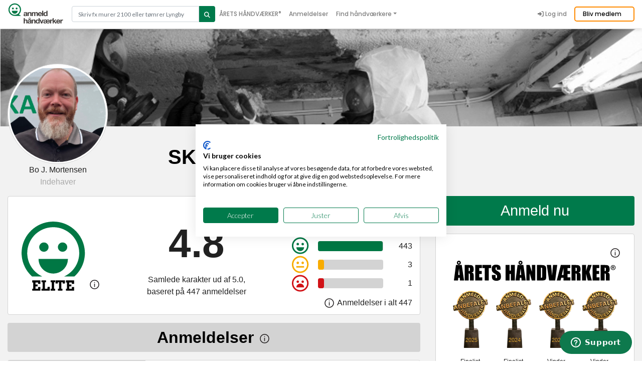

--- FILE ---
content_type: text/html; charset=utf-8
request_url: https://www.anmeld-haandvaerker.dk/skadeservice/skadeteknik
body_size: 71120
content:
<!DOCTYPE html>
  <!--[if IEMobile 7]><html class="no-js ie iem7" lang="da" dir="ltr"><![endif]-->
  <!--[if lte IE 6]><html class="no-js ie lt-ie9 lt-ie8 lt-ie7" lang="da" dir="ltr"><![endif]-->
  <!--[if (IE 7)&(!IEMobile)]><html class="no-js ie lt-ie9 lt-ie8" lang="da" dir="ltr"><![endif]-->
  <!--[if IE 8]><html class="no-js ie lt-ie9" lang="da" dir="ltr"><![endif]-->
  <!--[if (gte IE 9)|(gt IEMobile 7)]><html class="no-js ie" lang="da" dir="ltr"><![endif]-->
  <!--[if !IE]><!--><html class="no-js" lang="da" dir="ltr"><!--<![endif]-->
<head>
  <!-- Google Tag Manager -->
  <script>(function(w,d,s,l,i){w[l]=w[l]||[];w[l].push({'gtm.start':
        new Date().getTime(),event:'gtm.js'});var f=d.getElementsByTagName(s)[0],
      j=d.createElement(s),dl=l!='dataLayer'?'&l='+l:'';j.async=true;j.src=
      '//www.googletagmanager.com/gtm.js?id='+i+dl;f.parentNode.insertBefore(j,f);
    })(window,document,'script','dataLayer','GTM-PCXM7W');</script>
  <!-- End Google Tag Manager -->
  <!-- Start of anmeldhaandvaerker Zendesk Widget script -->
  <script id="ze-snippet" src=https://static.zdassets.com/ekr/snippet.js?key=b6e97acf-cde8-4276-8a6a-b6a33103d3c1> </script>
  <!-- End of anmeldhaandvaerker Zendesk Widget script -->
  <!--[if IE]><![endif]-->
<link rel="dns-prefetch" href="//cdnjs.cloudflare.com" />
<link rel="preconnect" href="//cdnjs.cloudflare.com" />
<meta charset="utf-8" />
<script src="https://www.google.com/recaptcha/api.js?hl=da" async="async" defer="defer"></script>
<link rel="shortcut icon" href="https://www.anmeld-haandvaerker.dk/favicon.ico" type="image/vnd.microsoft.icon" />
<meta property="og:image:url" content="https://www.anmeld-haandvaerker.dk/sites/all/themes/ah/images/facebook_opslag_v2.png" />
<meta property="og:image:secure_url" content="https://www.anmeld-haandvaerker.dk/sites/all/themes/ah/images/facebook_opslag_v2.png" />
<meta property="og:image:height" content="630" />
<meta property="og:image:width" content="1200" />
<meta property="og:type" content="website" />
<meta property="og:url" content="https://www.anmeld-haandvaerker.dk/skadeservice/skadeteknik" />
<meta property="og:title" content="SKADEteknik - anmeldelser - Skadeservice - Aalborg SV" />
<meta property="fb:app_id" content="393394224157083" />
<link rel="profile" href="http://www.w3.org/1999/xhtml/vocab" />
<meta name="HandheldFriendly" content="true" />
<meta name="MobileOptimized" content="width" />
<meta http-equiv="cleartype" content="on" />
<meta name="description" content="447 anmeldelser af SKADEteknik. Du får professionel hjælp fra personale med mere end 20 års erfaring i branchen for skader på bygninger.
Vores medarbejde..." />
<meta name="robots" content="follow, index" />
<meta name="viewport" content="width=device-width" />
<meta name="generator" content="Drupal 7 (http://drupal.org)" />
<meta name="rights" content="anmeld-haandvaerker.dk" />
<link rel="canonical" href="https://www.anmeld-haandvaerker.dk/skadeservice/skadeteknik" />
<link rel="apple-touch-icon" href="https://www.anmeld-haandvaerker.dk/sites/all/themes/ah/touch-icons/AH_icon_72x72.png" sizes="72x72" />
<link rel="apple-touch-icon" href="https://www.anmeld-haandvaerker.dk/sites/all/themes/ah/touch-icons/AH_icon_76x76.png" sizes="76x76" />
<link rel="apple-touch-icon" href="https://www.anmeld-haandvaerker.dk/sites/all/themes/ah/touch-icons/AH_icon_114x114.png" sizes="114x114" />
<link rel="apple-touch-icon" href="https://www.anmeld-haandvaerker.dk/sites/all/themes/ah/touch-icons/AH_icon_120x120.png" sizes="120x120" />
<link rel="apple-touch-icon" href="https://www.anmeld-haandvaerker.dk/sites/all/themes/ah/touch-icons/AH_icon_144x144.png" sizes="144x144" />
<link rel="apple-touch-icon" href="https://www.anmeld-haandvaerker.dk/sites/all/themes/ah/touch-icons/AH_icon_152x152.png" sizes="152x152" />
<link rel="apple-touch-icon" href="https://www.anmeld-haandvaerker.dk/sites/all/themes/ah/touch-icons/AH_icon_180x180.png" sizes="180x180" />
<link rel="apple-touch-icon-precomposed" href="https://www.anmeld-haandvaerker.dk/sites/all/themes/ah/touch-icons/AH_icon_72x72.png" sizes="72x72" />
<link rel="apple-touch-icon-precomposed" href="https://www.anmeld-haandvaerker.dk/sites/all/themes/ah/touch-icons/AH_icon_76x76.png" sizes="76x76" />
<link rel="apple-touch-icon-precomposed" href="https://www.anmeld-haandvaerker.dk/sites/all/themes/ah/touch-icons/AH_icon_114x114.png" sizes="114x114" />
<link rel="apple-touch-icon-precomposed" href="https://www.anmeld-haandvaerker.dk/sites/all/themes/ah/touch-icons/AH_icon_120x120.png" sizes="120x120" />
<link rel="apple-touch-icon-precomposed" href="https://www.anmeld-haandvaerker.dk/sites/all/themes/ah/touch-icons/AH_icon_144x144.png" sizes="144x144" />
<link rel="apple-touch-icon-precomposed" href="https://www.anmeld-haandvaerker.dk/sites/all/themes/ah/touch-icons/AH_icon_152x152.png" sizes="152x152" />
<link rel="apple-touch-icon-precomposed" href="https://www.anmeld-haandvaerker.dk/sites/all/themes/ah/touch-icons/AH_icon_180x180.png" sizes="180x180" />
    <title>SKADEteknik - anmeldelser - Skadeservice - Aalborg SV</title>
  <style>
@import url("/sites/all/themes/omega/omega/css/modules/system/system.base.css?t8ybql");
@import url("/sites/all/themes/omega/omega/css/modules/system/system.menus.theme.css?t8ybql");
@import url("/sites/all/themes/omega/omega/css/modules/system/system.messages.theme.css?t8ybql");
@import url("/sites/all/themes/omega/omega/css/modules/system/system.theme.css?t8ybql");
@import url("/sites/all/modules/contrib/colorbox_node/colorbox_node.css?t8ybql");
@import url("/modules/node/node.css?t8ybql");
@import url("/sites/all/themes/omega/omega/css/modules/comment/comment.theme.css?t8ybql");
@import url("/sites/all/themes/omega/omega/css/modules/field/field.theme.css?t8ybql");
@import url("/sites/all/modules/contrib/youtube/css/youtube.css?t8ybql");
@import url("/sites/all/modules/contrib/views/css/views.css?t8ybql");
@import url("/sites/all/themes/omega/omega/css/modules/search/search.theme.css?t8ybql");
@import url("/sites/all/themes/omega/omega/css/modules/user/user.base.css?t8ybql");
@import url("/sites/all/themes/omega/omega/css/modules/user/user.theme.css?t8ybql");
@import url("/sites/all/modules/contrib/ckeditor/css/ckeditor.css?t8ybql");
</style>
<style>
@import url("/sites/all/libraries/chosen/chosen.css?t8ybql");
@import url("/sites/all/modules/contrib/chosen/css/chosen-drupal.css?t8ybql");
@import url("/sites/all/modules/contrib/colorbox/styles/default/colorbox_style.css?t8ybql");
@import url("/sites/all/modules/contrib/ctools/css/ctools.css?t8ybql");
@import url("/sites/all/modules/contrib/panels/css/panels.css?t8ybql");
@import url("/sites/all/modules/contrib/panels/plugins/layouts/onecol/onecol.css?t8ybql");
@import url("/sites/all/modules/contrib/fivestar/css/fivestar.css?t8ybql");
@import url("/sites/all/modules/custom/review/widgets/ahsmileys/ahsmileys.css?t8ybql");
@import url("/sites/all/modules/contrib/flexslider/assets/css/flexslider_img.css?t8ybql");
@import url("/sites/all/libraries/flexslider/flexslider.css?t8ybql");
@import url("/sites/default/files/honeypot/honeypot.css?t8ybql");
@import url("/sites/all/modules/contrib/webform/css/webform.css?t8ybql");
@import url("/sites/all/modules/contrib/search_api_autocomplete/search_api_autocomplete.css?t8ybql");
</style>
<style>
@import url("/sites/all/themes/ah/css/bootstrap.min.css?t8ybql");
@import url("/sites/all/themes/ah/css/ah.normalize.css?t8ybql");
@import url("/sites/all/themes/ah/css/main.min.css?t8ybql");
@import url("/sites/all/themes/ah/css/BeerSlider.unmin.css?t8ybql");
</style>
<link type="text/css" rel="stylesheet" href="https://cdnjs.cloudflare.com/ajax/libs/font-awesome/6.5.2/css/all.min.css" media="all" />
  <script src="/sites/default/files/advagg_js/js__jFSswpHRvhe-6ktsYj_TLHRlgL_yY7ZMszk2rAB7J4o__y36C1vKAWgBoKxSeNbb7qpHOeWVYTttb7vRv7DAbWwk__Z0RA12hZezyM853Lfwkiu_E8U95rFE2Q__OLMWM28aQ.js"></script>
<script src="/sites/default/files/advagg_js/js__ECsY5zcQch7elntKdPdWB8afK-XdYzzeyYLraoopdwY__4qd-ooPG_y2BC003qIr8gd1umDqo4Mabg0kfws8Jq40__Z0RA12hZezyM853Lfwkiu_E8U95rFE2Q__OLMWM28aQ.js"></script>
<script src="/sites/default/files/advagg_js/js__2rjlAbBND-YDbAq2rT4GT0FCGSz_kyEdQdZyOStVQdU__SGggvtYH6KAFWT2NGquosWK1SoWokfbyhZ2MaWmzq9I__Z0RA12hZezyM853Lfwkiu_E8U95rFE2Q__OLMWM28aQ.js"></script>
<script src="/sites/default/files/advagg_js/js__v6Ydsa-oLVsCbWBUPEs_rmv-EgYK35mJXlwzszDg2io__NcbPgl6yce1cPkJcub1SVldKst10pVo0nN36XtkHZn8__Z0RA12hZezyM853Lfwkiu_E8U95rFE2Q__OLMWM28aQ.js"></script>
<script src="/sites/default/files/advagg_js/js__6__IQ9wfCOnkxxh3-xBv65bwhmZoNtcwHNnhprahFvw__JiTknG935-WORDUVnvwp_OgAgDnyJVjXiT5MkO5L2LY__Z0RA12hZezyM853Lfwkiu_E8U95rFE2Q__OLMWM28aQ.js"></script>
<script src="/sites/default/files/advagg_js/js__5zhFBHWG8cFOCNCpDlj7pwNwFoSGFvQEfYJiiLp0EY8__ZkS3g52G7SscDR-ENazKL-V3JDC4gJ0jPtchLW1eRs8__Z0RA12hZezyM853Lfwkiu_E8U95rFE2Q__OLMWM28aQ.js"></script>
<script src="/sites/default/files/advagg_js/js__YT6D1B_BKxvm6JCH_t9sZNI5L6yITa_DlU5QcSlOkAU__OXobH7d1IP1o3WABlniIrU_-pcJacVSIPUv9bpD-6pQ__Z0RA12hZezyM853Lfwkiu_E8U95rFE2Q__OLMWM28aQ.js"></script>
<script src="/sites/default/files/advagg_js/js__bFOh74rblCNfeAqBWGqF603OXHEBWOI8xUWm9gk-Mnw__uqG7s4v88lSI8oN-lxIpTgacZIBrFSbDKZeh2l-_XaE__Z0RA12hZezyM853Lfwkiu_E8U95rFE2Q__OLMWM28aQ.js"></script>
<script src="/sites/default/files/advagg_js/js__vqZqTxUxqDoVSZOh60EjSleoZgwIzSlhamQKjS1JngU__S91yqV9ubUDMxzCK2GLBYdp1SFL3v48MFVTVZ3OSXjc__Z0RA12hZezyM853Lfwkiu_E8U95rFE2Q__OLMWM28aQ.js"></script>
<script src="/sites/default/files/advagg_js/js__ADWAvzbemB7vDbIRVs-p8yRbUEXuZzljUZn27fNJdVc__gVPm_ij2Ka7TB7UdVmX7DTW2uKEv2QtIPOBl86dsRuw__Z0RA12hZezyM853Lfwkiu_E8U95rFE2Q__OLMWM28aQ.js"></script>
<script src="/sites/default/files/advagg_js/js__1W5Z_q3nhQlxCMgBkZFNCFL6XrYqK1CCGSdnE_6XGY8__hnmap3R-C38N_EsltgayQcdoVP6RyVOUafCVcLMqp7A__Z0RA12hZezyM853Lfwkiu_E8U95rFE2Q__OLMWM28aQ.js"></script>
<script src="/sites/default/files/advagg_js/js__kkqUH0vmEtcTkDjqMdOMzPFd8BDqeXr__G-UARXgJ64__AFk4iv7tKR6pWtE5pa6aQT1m3eXPRdJGFPAj0sFD39M__Z0RA12hZezyM853Lfwkiu_E8U95rFE2Q__OLMWM28aQ.js"></script>
<script src="/sites/default/files/advagg_js/js__ylcODMPWo_13MLom5ZqWGQsJNZKFh4uV-YcKFVTNVmY__udl9eol5cfcZrwikn8Dwm7QH7SvVG2cLtO8U9MwiAl0__Z0RA12hZezyM853Lfwkiu_E8U95rFE2Q__OLMWM28aQ.js"></script>
<script src="/sites/default/files/advagg_js/js__3PyHVp_4SRq6pNQOBF08IE7KMR78aq2RPCDHv-23ni8__7F-DhWAuWWcJXOiKyc1JsZkkESiDxwbjA5pvRgf1qdA__Z0RA12hZezyM853Lfwkiu_E8U95rFE2Q__OLMWM28aQ.js"></script>
<script src="/sites/default/files/advagg_js/js__g6mKbcakHxQkz4ZHYaxdO_xqONINvRMgsHh1zAK-fr0__ATHtEmHaeZ0jidpGU22EkhmPDBSgjD8z0bVDQMI-BIY__Z0RA12hZezyM853Lfwkiu_E8U95rFE2Q__OLMWM28aQ.js"></script>
<script src="/sites/default/files/advagg_js/js__EYEbZKpuRxEJS2R6ILBuJ0Aedu_X22WhmwYCvCXGCCo__NXjFZXHvidDrkoewGg5Fy4sKC4nBXn02iVvdeQL9EYI__Z0RA12hZezyM853Lfwkiu_E8U95rFE2Q__OLMWM28aQ.js"></script>
<script src="/sites/default/files/advagg_js/js___YmRVtfugUW2Q0GDuO-sRUWK7oCLNLg9bzRt-uFUz_E__BRzOd2rEecuwtkESK-Lca7c358booCr6-EfFOGF_eJ8__Z0RA12hZezyM853Lfwkiu_E8U95rFE2Q__OLMWM28aQ.js"></script>
<script src="/sites/default/files/advagg_js/js__wP8BEgjczCej5DvKXELGq9IYABdKfZ3koDP5QszM9cc__JbkKgR3DMwIyiKp9SlfnXftYC-2ftMMihv8QQNvyGJQ__Z0RA12hZezyM853Lfwkiu_E8U95rFE2Q__OLMWM28aQ.js"></script>
<script src="/sites/default/files/advagg_js/js__F9LoysgFFnsNH23soY7ppE5BLvcBCwc5gcVVi0U8S3k__ZQht-1bREXrR5rMogQ2zeMoIw_IxjuxnhuxpHdYt6kE__Z0RA12hZezyM853Lfwkiu_E8U95rFE2Q__OLMWM28aQ.js"></script>
<script src="/sites/default/files/advagg_js/js__0XOr23_EKRbzs9mLhdghfqrCFnXnGcF8nofn5LTILvo__N1PATp9aCLwlI4qITXqUy4-Bw5aD0OxGn-SqDsZujqA__Z0RA12hZezyM853Lfwkiu_E8U95rFE2Q__OLMWM28aQ.js"></script>
<script src="/sites/default/files/advagg_js/js__6sThvFCScN5PxVrb-JMVtjEitKngSl9RKCL_JooA75M__Xzg4Prei1XrVfC8ZrwRUC6zjT4AUv5sLthmyt9QAx9E__Z0RA12hZezyM853Lfwkiu_E8U95rFE2Q__OLMWM28aQ.js"></script>
<script src="/sites/default/files/advagg_js/js__wjDfk8bM4ORTjDmb0YYkutDG1UsuC7_AUEKJWiKvJ2s__1V8XUrvrajc9lq8qNtTllKotFShWAvXIrnTwNZlvbgc__Z0RA12hZezyM853Lfwkiu_E8U95rFE2Q__OLMWM28aQ.js"></script>
<script src="/sites/default/files/advagg_js/js__ANAjsl90aU8V_JJuHtJWcRsK1EGBFuMwHq693fURsXU__F1FPONSTf0yEH0Y9VHtO8-UlYOiMFKhCksEr6rzCrMg__Z0RA12hZezyM853Lfwkiu_E8U95rFE2Q__OLMWM28aQ.js"></script>
<script src="/sites/default/files/advagg_js/js__auMy4bscvPqCOcBmNcmvFdu3FsQNAPC0gAWak5rlADM__uXZmr7RL7tkGmYpe0T8Drx1BjLttTH-DnXYlV6W5LD0__Z0RA12hZezyM853Lfwkiu_E8U95rFE2Q__OLMWM28aQ.js"></script>
<script src="/sites/default/files/advagg_js/js__xb0mDFFkKst0hpMffZVpdUkR2ZzQAYnzQciln-vK9l4__Fiq0QcM2Km05iN6KJqE7-3u7OOhhZ5efDbrmusJs5oY__Z0RA12hZezyM853Lfwkiu_E8U95rFE2Q__OLMWM28aQ.js"></script>
<script>
<!--//--><![CDATA[//><!--
jQuery.extend(Drupal.settings,{"basePath":"\/","pathPrefix":"","setHasJsCookie":0,"ajaxPageState":{"theme":"ah","theme_token":"GOVElqtX3DZKh9efOarNEgrtc9I-652OGhuOP7lAfUs","jquery_version":"1.12","jquery_version_token":"nXqDcZbR_wzFIK8RqCIwehuGuW0ZmwKbdkQi4btA2pw","css":{"sites\/all\/themes\/omega\/omega\/css\/modules\/system\/system.base.css":1,"sites\/all\/themes\/omega\/omega\/css\/modules\/system\/system.menus.theme.css":1,"sites\/all\/themes\/omega\/omega\/css\/modules\/system\/system.messages.theme.css":1,"sites\/all\/themes\/omega\/omega\/css\/modules\/system\/system.theme.css":1,"sites\/all\/modules\/contrib\/colorbox_node\/colorbox_node.css":1,"modules\/node\/node.css":1,"sites\/all\/themes\/omega\/omega\/css\/modules\/comment\/comment.theme.css":1,"sites\/all\/themes\/omega\/omega\/css\/modules\/field\/field.theme.css":1,"sites\/all\/modules\/contrib\/youtube\/css\/youtube.css":1,"sites\/all\/modules\/contrib\/views\/css\/views.css":1,"sites\/all\/themes\/omega\/omega\/css\/modules\/search\/search.theme.css":1,"sites\/all\/themes\/omega\/omega\/css\/modules\/user\/user.base.css":1,"sites\/all\/themes\/omega\/omega\/css\/modules\/user\/user.theme.css":1,"sites\/all\/modules\/contrib\/ckeditor\/css\/ckeditor.css":1,"sites\/all\/libraries\/chosen\/chosen.css":1,"sites\/all\/modules\/contrib\/chosen\/css\/chosen-drupal.css":1,"sites\/all\/modules\/contrib\/colorbox\/styles\/default\/colorbox_style.css":1,"sites\/all\/modules\/contrib\/ctools\/css\/ctools.css":1,"sites\/all\/modules\/contrib\/panels\/css\/panels.css":1,"sites\/all\/modules\/contrib\/panels\/plugins\/layouts\/onecol\/onecol.css":1,"sites\/all\/modules\/contrib\/fivestar\/css\/fivestar.css":1,"sites\/all\/modules\/custom\/review\/widgets\/ahsmileys\/ahsmileys.css":1,"sites\/all\/modules\/contrib\/flexslider\/assets\/css\/flexslider_img.css":1,"sites\/all\/libraries\/flexslider\/flexslider.css":1,"public:\/\/honeypot\/honeypot.css":1,"sites\/all\/modules\/contrib\/webform\/css\/webform.css":1,"sites\/all\/modules\/contrib\/search_api_autocomplete\/search_api_autocomplete.css":1,"sites\/all\/themes\/ah\/css\/bootstrap.min.css":1,"sites\/all\/themes\/ah\/css\/ah.normalize.css":1,"sites\/all\/themes\/ah\/css\/main.min.css":1,"sites\/all\/themes\/ah\/css\/BeerSlider.unmin.css":1,"https:\/\/cdnjs.cloudflare.com\/ajax\/libs\/font-awesome\/6.5.2\/css\/all.min.css":1},"js":{"sites\/all\/modules\/contrib\/flexslider\/assets\/js\/flexslider.load.js":1,"sites\/all\/modules\/contrib\/addthis\/addthis.js":1,"sites\/all\/modules\/contrib\/jquery_update\/replace\/jquery\/1.12\/jquery.min.js":1,"misc\/jquery-extend-3.4.0.js":1,"misc\/jquery-html-prefilter-3.5.0-backport.js":1,"misc\/jquery.once.js":1,"misc\/drupal.js":1,"sites\/all\/themes\/omega\/omega\/js\/no-js.js":1,"sites\/all\/modules\/contrib\/jquery_update\/js\/jquery_browser.js":1,"sites\/all\/modules\/contrib\/jquery_update\/replace\/ui\/external\/jquery.cookie.js":1,"sites\/all\/modules\/contrib\/jquery_update\/replace\/jquery.form\/4\/jquery.form.min.js":1,"sites\/all\/libraries\/chosen\/chosen.jquery.min.js":1,"misc\/form-single-submit.js":1,"misc\/ajax.js":1,"sites\/all\/modules\/contrib\/jquery_update\/js\/jquery_update.js":1,"sites\/all\/modules\/contrib\/entityreference\/js\/entityreference.js":1,"public:\/\/languages\/da_vZRimFwujQ8rJ1uRzIac7ULd4nuefiJb0NdyxMIk8x8.js":1,"sites\/all\/libraries\/colorbox\/jquery.colorbox-min.js":1,"sites\/all\/libraries\/DOMPurify\/purify.min.js":1,"sites\/all\/modules\/contrib\/colorbox\/js\/colorbox.js":1,"sites\/all\/modules\/contrib\/colorbox\/styles\/default\/colorbox_style.js":1,"sites\/all\/modules\/contrib\/colorbox\/js\/colorbox_load.js":1,"sites\/all\/modules\/contrib\/colorbox\/js\/colorbox_inline.js":1,"sites\/all\/modules\/contrib\/fivestar\/js\/fivestar.js":1,"misc\/collapse.js":1,"misc\/form.js":1,"sites\/all\/modules\/contrib\/views\/js\/base.js":1,"misc\/progress.js":1,"sites\/all\/modules\/contrib\/captcha\/captcha.js":1,"misc\/textarea.js":1,"sites\/all\/libraries\/flexslider\/jquery.flexslider-min.js":1,"sites\/all\/modules\/contrib\/views_load_more\/views_load_more.js":1,"sites\/all\/modules\/contrib\/views\/js\/ajax_view.js":1,"sites\/all\/modules\/contrib\/webform\/js\/webform.js":1,"misc\/autocomplete.js":1,"sites\/all\/modules\/contrib\/search_api_autocomplete\/search_api_autocomplete.js":1,"sites\/all\/modules\/contrib\/colorbox_node\/colorbox_node.js":1,"sites\/all\/modules\/contrib\/chosen\/chosen.js":1,"sites\/all\/themes\/ah\/js\/popper.min.js":1,"sites\/all\/themes\/ah\/js\/ah.behaviors.js":1,"sites\/all\/themes\/ah\/js\/jquery.cookie.js":1,"sites\/all\/themes\/ah\/js\/lozad.min.js":1,"sites\/all\/themes\/ah\/js\/bootstrap.min.js":1,"sites\/all\/themes\/ah\/js\/BeerSlider.unmin.js":1,"sites\/all\/themes\/ah\/js\/swiper-bundle.min.js":1,"sites\/all\/themes\/ah\/js\/slick.min.js":1}},"ah_fb":{"ajaxUrl":"\/ah_fb\/ajax"},"colorbox":{"transition":"elastic","speed":"350","opacity":"0.85","slideshow":false,"slideshowAuto":true,"slideshowSpeed":"2500","slideshowStart":"start slideshow","slideshowStop":"stop slideshow","current":"","previous":"\u00ab Prev","next":"Next \u00bb","close":"Close","overlayClose":true,"returnFocus":true,"maxWidth":"98%","maxHeight":"98%","initialWidth":"300","initialHeight":"250","fixed":true,"scrolling":true,"mobiledetect":true,"mobiledevicewidth":"310px","file_public_path":"\/sites\/default\/files","specificPagesDefaultValue":"admin*\nimagebrowser*\nimg_assist*\nimce*\nnode\/add\/*\nnode\/*\/edit\nprint\/*\nprintpdf\/*\nsystem\/ajax\nsystem\/ajax\/*"},"better_exposed_filters":{"views":{"reviews":{"displays":{"block_1":{"filters":[]},"panel_pane_8":{"filters":[]}}},"craftman_kurser_og_partnere":{"displays":{"block":{"filters":[]}}}}},"views":{"ajax_path":"\/views\/ajax","ajaxViews":{"views_dom_id:9bb0e3e249e9874b415b38c341dfa534":{"view_name":"reviews","view_display_id":"panel_pane_8","view_args":"181461","view_path":"node\/181461","view_base_path":null,"view_dom_id":"9bb0e3e249e9874b415b38c341dfa534","pager_element":0},"views_dom_id:4d00c76d641563c57591bfa8f6983274":{"view_name":"craftman_kurser_og_partnere","view_display_id":"block","view_args":"181461","view_path":"node\/181461","view_base_path":null,"view_dom_id":"4d00c76d641563c57591bfa8f6983274","pager_element":0}}},"urlIsAjaxTrusted":{"\/views\/ajax":true,"\/skadeservice\/skadeteknik":true,"\/resultater":true},"chosen":{"selector":"#edit-field-provider-und.select","minimum_single":20,"minimum_multiple":20,"minimum_width":0,"options":{"allow_single_deselect":false,"disable_search":false,"disable_search_threshold":0,"search_contains":true,"placeholder_text_multiple":"V\u00e6lg","placeholder_text_single":"V\u00e6lg","no_results_text":"Fandt ikke en match","inherit_select_classes":true}},"flexslider":{"optionsets":{"gallery_on_craftsman":{"namespace":"flex-","selector":".slides \u003E li","easing":"swing","direction":"horizontal","reverse":false,"smoothHeight":false,"startAt":0,"animationSpeed":500,"initDelay":0,"useCSS":true,"touch":true,"video":false,"keyboard":true,"multipleKeyboard":false,"mousewheel":0,"controlsContainer":".flex-control-nav-container","sync":"","asNavFor":"","itemWidth":400,"itemMargin":0,"minItems":0,"maxItems":0,"move":0,"animation":"slide","slideshow":true,"slideshowSpeed":"6000","directionNav":true,"controlNav":false,"prevText":"Forrige","nextText":"N\u00e6ste","pausePlay":false,"pauseText":"Pause","playText":"Play","randomize":false,"thumbCaptions":false,"thumbCaptionsBoth":false,"animationLoop":true,"pauseOnAction":true,"pauseOnHover":false,"manualControls":""}},"instances":{"flexslider-1":"gallery_on_craftsman","flexslider-2":"gallery_on_craftsman"}},"colorbox_node":{"width":"600px","height":"600px"}});
//--><!]]>
</script>
  <meta name="google-site-verification" content="HlwLcnYdlZWeebDHUCIjd1ZjP7JDapc3nXxqytHJygE" />
  <meta name="facebook-domain-verification" content="aklaa8rwpowjtyi5x0q9df3lxp5bpr" />
</head>
<body class="html not-front not-logged-in page-node page-node- page-node-181461 node-type-craftman-profile panel_craftman i18n-da section-skadeservice">
<!-- Google Tag Manager (noscript) -->
<noscript><iframe src="//www.googletagmanager.com/ns.html?id=GTM-PCXM7W"
height="0" width="0" style="display:none;visibility:hidden"></iframe></noscript>
<!-- End Google Tag Manager (noscript) -->
  <a href="#main-content" class="element-invisible element-focusable">Gå til hovedindhold</a>
        <!--<script src="https://consent.cookiefirst.com/banner.js" data-cookiefirst-key="eba8b53b-db0b-45b9-94df-10feab5fb2d2"></script>-->
  <div class="l-page craftsman_profile_page top ">
  <header class="l-header " role="banner">
  <section class="global-header fixed-top">
    <div class="container">
      <nav class="navbar navbar-expand-lg navbar-light p-0">
        <a href="/" title="Hjem" rel="home" class="navbar-brand">
          <img src="/sites/all/themes/ah/images/svg/ah-logo-svg.svg" class="global-logo">
        </a>

        <div class="header-search">
          <form class="header-search-form" action="/resultater" method="get" id="views-exposed-form-ah-solr-search-default-panel-pane-2" accept-charset="UTF-8">
            <div class="input-group">
              <input type="text" class="form-control input-search" placeholder="Skriv fx murer 2100 eller tømrer Lyngby" aria-label="Search" aria-describedby="button-addon2" data-search-api-autocomplete-search="search_api_views_ah_solr_search_default" id="edit-search" name="search" autocomplete="OFF" aria-autocomplete="list">
              <button class="btn btn-outline-secondary button-search" type="submit" id="edit-submit-ah-solr-search-default">
                <i class="fa fa-search"></i>
              </button>
            </div>
          </form>
        </div>

        <button class="navbar-toggler ml-auto" type="button" data-toggle="collapse" data-target="#navbarCollapsible" aria-controls="navbarCollapsible" aria-expanded="false" aria-label="Toggle navigation">
          <span class="navbar-toggler-icon"></span>
        </button>
        <div class="collapse navbar-collapse" id="navbarCollapsible">
          <ul class="navbar-nav main-nav"><li class="nav-item leaf"><a href="/aaretshaandvaerker/2025" title="" class="nav-link">ÅRETS HÅNDVÆRKER<span style="font-size:10px;vertical-align:top">®</span></a></li>
<li class="nav-item"><a href="/anmeldelser" title="" class="nav-link">Anmeldelser</a></li>
<li class="nav-item dropdown"><a href="#" class="nolink nav-link dropdown-toggle" id="navbarDropdown" role="button" data-toggle="dropdown" aria-haspopup="true" aria-expanded="false">Find håndværkere</a><ul class="dropdown-menu" aria-labelledby="navbarDropdownMenuLink"><li><a href="/algebehandler" class="dropdown-item">Algebehandler</a></li>
<li><a href="/anlaegsgartner" class="dropdown-item">Anlægsgartner</a></li>
<li><a href="/arborist" class="dropdown-item">Arborist</a></li>
<li><a href="/badevaerelser" class="dropdown-item">Badeværelser</a></li>
<li><a href="/blikkenslager" class="dropdown-item">Blikkenslager</a></li>
<li><a href="/boligbygger" class="dropdown-item">Boligbygger</a></li>
<li><a href="/brolaegger" class="dropdown-item">Brolægger</a></li>
<li><a href="/ejendomsservice" class="dropdown-item">Ejendomsservice</a></li>
<li><a href="/el-installatoer" class="dropdown-item">El-installatører</a></li>
<li><a href="/entreprenoer" class="dropdown-item">Entreprenør</a></li>
<li><a href="/fugemand" class="dropdown-item">Fugemand</a></li>
<li><a href="/glarmestre" class="dropdown-item">Glarmester</a></li>
<li><a href="/gulvmand" class="dropdown-item">Gulvmand</a></li>
<li><a href="/husbygger" class="dropdown-item">Husbygger</a></li>
<li><a href="/isolering" class="dropdown-item">Isolering</a></li>
<li><a href="/kloakmestre" class="dropdown-item">Kloakmester</a></li>
<li><a href="/laase-og-sikringsfirma" class="dropdown-item">Låse &amp; sikringsfirma</a></li>
<li><a href="/maler" class="dropdown-item">Maler</a></li>
<li><a href="/murer" class="dropdown-item">Murer</a></li>
<li><a href="/raadgiver" class="dropdown-item">Rådgiver</a></li>
<li><a href="/skadedyrs-firma" class="dropdown-item">Skadedyr</a></li>
<li><a href="/tagdaekker" class="dropdown-item">Tagdækker</a></li>
<li><a href="/tagmaler" class="dropdown-item">Tagmaler</a></li>
<li><a href="/total-entreprenoer" class="dropdown-item">Total Entreprenør</a></li>
<li><a href="/toemrer" class="dropdown-item">Tømrer</a></li>
<li><a href="/vvs" class="dropdown-item">VVS&#039;er</a></li>
<li><a href="/varmepumpe-firma" class="dropdown-item">Varmepumpe</a></li>
<li><a href="/varmeservice-firma" class="dropdown-item">Varmeservice</a></li>
<li><a href="/vinduespudser" class="dropdown-item">Vinduespudser</a></li>
</ul></li>
<li class="nav-item leaf"><a href="https://info.anmeld-haandvaerker.dk/" title="" class="nav-link">Bliv medlem</a></li>
</ul><div class="navbar-nav ml-auto pt-1 pb-1"></div><ul class="navbar-nav user-nav"><li class="nav-item last leaf"><a href="/user" title="" class="nav-link"><span class="fa-icon-wrapper"><i class="fa fa-sign-in-alt" aria-hidden="true"></i></span>
Log ind</a></li>
</ul>        </div>

        <!-- Only show for not logged in users -->
                  <div class="become-member-btn">
            <a href="https://info.anmeld-haandvaerker.dk/">Bliv medlem</a>
          </div>
        
      </nav>
    </div>
  </section>
</header>

<div class="spacer"></div>




  <div class="panel-display panel-1col clearfix" >
  <div class="panel-panel panel-col">
    <div><div id="craftman_profile" class="panel-pane pane-node-content">
  <div class="panelpane-content">
              <!-- start itemprop -->
  <span itemscope itemtype="https://schema.org/LocalBusiness">
    <span itemprop="name" content="SKADEteknik"></span>
    <span itemprop="telephone" content="21972497"></span>
    <span itemprop="email" content="info@skadeteknik.dk"></span>
    <span itemprop="url" content="https://www.anmeld-haandvaerker.dk/skadeservice/skadeteknik"></span>
    <span itemprop="sameAs" content="http://www.skadeteknik.dk"></span>
    <span itemprop="description" content="Du får professionel hjælp fra personale med mere end 20 års erfaring i branchen for skader på bygninger.
Vores medarbejdere er pligtopfyldende og lyttende, hvilket sikrer god opgaveudførelse for vores kunder.
Vores primære fokus er lagt på undersøgelser for skimmelsvamp inklusiv at fjerne skimmel med effektive metoder, så indeklimaet bliver frisk og rent bagefter.
Vi er certificeret af Mycometer® til også at analysere på prøver af skimmelsvamp udtaget fra overflader samt af luftprøver.
Vi har stærk erfaring med affugtning og fugtsikring efter fugt- og vandskader og har valgt de bedste metoder på markedet hvor både skånsom og energirigtig og samtidig virkelig effektive affugtningsmetoder samt sikring mod nye fugtskader er i højsædet. Du er nødt til at prøve os af!
Specialopgaver giver vi også gerne et frisk bud på. Det kan være lugtgener, desinficering efter bakterier, sodskade med mere. Lad os give dig et bud på om det er noget vi kan løse for dig.​ Det er ganske uforpligtende.
 
SKADEteknik tilbyder alt indenfor:
Skimmelsvamp

Undersøgelse og analyse
Bekæmpelse og forebyggelse

Bygning, indeklima og fugt

Fugtmåling og omfangsvurdering
Affugtning efter fugt- og vandskade
Fugtsikring mod opstigende og indtrængende fugt
Tætning af revner efter sætningsskader og hvor vand siver ind
Ventilationsløsninger og luftrensning
Lugtsanering
Dataloggere til fugt, temperatur, CO2, partikler og vandalarmering

Rengøring og desinficering

Desinficering
Håndværkerrengøring

Med venlig hilsen // SKADEteknik.
"></span>
    <span itemprop="priceRange" content="Not available"></span>
    <span itemprop="address" itemscope itemtype="https://schema.org/PostalAddress">
        <span itemprop="streetAddress" content="Karlskogavej 16"></span><span itemprop="postalCode" content="9200"></span><span itemprop="addressLocality" content="Aalborg SV"></span></span>    <span itemprop="aggregateRating" itemscope itemtype="https://schema.org/AggregateRating">
      <meta itemprop="worstRating" content="1" />
      <meta itemprop="bestRating" content="5" />
      <span itemprop="ratingValue" content="4.8"></span>
      <span itemprop="reviewCount" content="447"></span>
    </span>
        <div class="craftmans_profile">

  <a class="anchor" id="go-home"></a>

  <div class="container-fluid px-0">
    <div class="justify-content-center">
      <div class="hero">
                  <div class="hero-img default"><div class="field field--name-field-cp-primary-profession field--type-taxonomy-term-reference field--label-hidden"><div class="field__items"><div class="field__item even">
    <img src="https://www.anmeld-haandvaerker.dk/sites/default/files/styles/craftsman_hero_default/public/craftsman_hero/skadeservice.jpg?itok=O4pZG_y0" class="img-fluid" data-object-fit="cover" title="Hero image" alt="Hero image"/>
</div></div></div></div>
              </div>
    </div>
  </div>



  <div class="container mb-3">
    <div class="row hero-header">
      <div class="col-12 col-md-3 profile-image-name">
        <div class="profile-img text-center">
          <div class="field field--name-field-cp-profil-image field--type-image field--label-hidden"><div class="field__items"><div class="field__item even"><img class="rounded-circle" src="https://www.anmeld-haandvaerker.dk/sites/default/files/styles/profile_img_craftsman_full/public/craftsman/skaermbillede_2025-11-04_kl._10.30.55.png?itok=njWpaQel&amp;sc=e62974aaecfff6f5f7719aac82627a53" width="300" height="300" alt="" /></div></div></div>          <div class=""><div class="field field--name-field-cp-contactperson field--type-text field--label-hidden"><div class="field__items"><div class="field__item even">Bo J. Mortensen</div></div></div></div>
          <div class="c-lightgrey"><div class="field field--name-field-cp-profession field--type-list-integer field--label-hidden"><div class="field__items"><div class="field__item even">Indehaver</div></div></div></div>
        </div>
      </div>
      <div class="col-12 col-md-9 text-center text-md-left">
                  <h1 class="profile-name">SKADEteknik</h1>
              </div>
    </div>
  </div>

  
  <!--  //field_cp_fraud-->
  
  <div class="container pb-5">
    <div class="row" id="content-row">
      <!--Left side-->
      <div class="col-12 col-md-8" id="main-content">

        <!-- Show review button on mobile -->
        <div class="mb-3 d-block d-md-none">
          <a href="/node/add/review/181461" class="btn btn-make-review" id="181461">Anmeld nu</a>
        </div>

        <!-- Info about reviews -->
                  <!-- Review info -->
<div class="reivew-info-wrapper mb-3">
    <div class="row review-average-info ml-0 mr-0">
      <div class="col-6 col-md-3 mb-3 mb-md-0">

        <div class="review-average-img">

                      <div><img src="/sites/all/themes/ah/images/svg/high-35-ELITE.svg" width="140" height="auto"></div>
          
                    <div class="info-tips-wrapper">
            <div class="info-tips" tabindex="0" data-bs-toggle="tooltip" title="Elite-smiley-ikonet opnår en håndværker efter 25 anmeldelser, såfremt de seneste 3 anmeldelser ikke er ældre end 6 måneder og den samlet karakter ikke er mindre end 4.0">
              <!--<svg xmlns="http://www.w3.org/2000/svg" width="20" height="20" fill="currentColor" class="bi bi-info-circle" viewBox="0 0 16 16">-->
<!--  <path d="M8 15A7 7 0 1 1 8 1a7 7 0 0 1 0 14m0 1A8 8 0 1 0 8 0a8 8 0 0 0 0 16"/>-->
<!--  <path d="m8.93 6.588-2.29.287-.082.38.45.083c.294.07.352.176.288.469l-.738 3.468c-.194.897.105 1.319.808 1.319.545 0 1.178-.252 1.465-.598l.088-.416c-.2.176-.492.246-.686.246-.275 0-.375-.193-.304-.533zM9 4.5a1 1 0 1 1-2 0 1 1 0 0 1 2 0"/>-->
<!--</svg>-->

<svg xmlns="http://www.w3.org/2000/svg" width="25" height="25" viewBox="0 0 16 16" id="info"><g fill="#231f20" data-name="Layer 2"><path d="M8 2a6 6 0 1 0 6 6 6 6 0 0 0-6-6Zm0 11a5 5 0 1 1 5-5 5 5 0 0 1-5 5Z"></path><path d="M8 6.85a.5.5 0 0 0-.5.5v3.4a.5.5 0 0 0 1 0v-3.4a.5.5 0 0 0-.5-.5zM8 4.8a.53.53 0 0 0-.51.52v.08a.47.47 0 0 0 .51.47.52.52 0 0 0 .5-.5v-.12A.45.45 0 0 0 8 4.8z"></path></g></svg>
            </div>
          </div>
                  </div>
      </div>

      <div class="col-6 col-md-5 mb-3 mb-md-0">
        <div class="review-average">
          <div class="review-score" style="font-size:5.0rem"> 4.8</div>
          <div class="review-numbers">Samlede karakter ud af 5.0,<br>baseret på 447 anmeldelser</div>
        </div>
      </div>
      <div class="col-12 col-md-4 mb-3 mb-md-0">
        <div class="mb-2 text-center" style="font-size: 1.3rem"><strong>Samlet antal anmeldelser</strong></div>


        <!-- High -->
        <div class="review-score-bar-wrapper" title="Positive anmeldelser: Den grønne bjælke repræsenterer andelen af positive anmeldelser, hvor kunder har haft en fremragende oplevelse og givet rosende tilbagemeldinger.">
          <div class="review-score-icon"><img src="/sites/all/themes/ah/images/svg/high.svg" width="75"></div>
          <div class="review-bar ml-3 mr-3">
                          <span class="bar-color1" style="width: 99.1%; min-width: 12px;"></span>
                      </div>
          <div class="review-score-procent">
            443          </div>
        </div>

        <!-- Medium -->
        <div class="review-score-bar-wrapper" title="Neutrale anmeldelser: Den gule bjælke repræsenterer andelen af neutrale anmeldelser, hvor kunderne har delt feedback, der hverken er meget positiv eller meget negativ.">
          <div class="review-score-icon"><img src="/sites/all/themes/ah/images/svg/med.svg" width="75"></div>
          <div class="review-bar ml-3 mr-3">
                          <span class="bar-color2" style="width: 0.7%; min-width: 12px;"></span>
                      </div>
          <div class="review-score-procent">
            3          </div>
        </div>

        <!-- Low -->
        <div class="review-score-bar-wrapper" title="Negative anmeldelser: Den røde bjælke viser andelen af negative anmeldelser, hvor kunder har haft udfordringer eller skuffende oplevelser og har delt deres bekymringer.">
          <div class="review-score-icon" title=""><img src="/sites/all/themes/ah/images/svg/low.svg" width="75"></div>
          <div class="review-bar ml-3 mr-3">
                          <span class="bar-color3" style="width: 0.2%; min-width: 12px;"></span>
                      </div>
          <div class="review-score-procent">
            1          </div>
        </div>


        <div class="text-right mt-2" style="">
          <span class="info-tips2222" tabindex="0" data-bs-toggle="tooltip" title="Bjælkerne giver dig en visuel opdeling af anmeldelser for virksomheden.">
            <!--<svg xmlns="http://www.w3.org/2000/svg" width="20" height="20" fill="currentColor" class="bi bi-info-circle" viewBox="0 0 16 16">-->
<!--  <path d="M8 15A7 7 0 1 1 8 1a7 7 0 0 1 0 14m0 1A8 8 0 1 0 8 0a8 8 0 0 0 0 16"/>-->
<!--  <path d="m8.93 6.588-2.29.287-.082.38.45.083c.294.07.352.176.288.469l-.738 3.468c-.194.897.105 1.319.808 1.319.545 0 1.178-.252 1.465-.598l.088-.416c-.2.176-.492.246-.686.246-.275 0-.375-.193-.304-.533zM9 4.5a1 1 0 1 1-2 0 1 1 0 0 1 2 0"/>-->
<!--</svg>-->

<svg xmlns="http://www.w3.org/2000/svg" width="25" height="25" viewBox="0 0 16 16" id="info"><g fill="#231f20" data-name="Layer 2"><path d="M8 2a6 6 0 1 0 6 6 6 6 0 0 0-6-6Zm0 11a5 5 0 1 1 5-5 5 5 0 0 1-5 5Z"></path><path d="M8 6.85a.5.5 0 0 0-.5.5v3.4a.5.5 0 0 0 1 0v-3.4a.5.5 0 0 0-.5-.5zM8 4.8a.53.53 0 0 0-.51.52v.08a.47.47 0 0 0 .51.47.52.52 0 0 0 .5-.5v-.12A.45.45 0 0 0 8 4.8z"></path></g></svg>
          </span>
          Anmeldelser i alt 447        </div>
      </div>
    </div>
  </div>
          <!--Prizes-->
          <div class="mb-3 d-block d-md-none of_the_year_prizes text-center section-border"><div class="svg-container-profile">
                <svg version="1.1" id="Lag_1" xmlns="http://www.w3.org/2000/svg" xmlns:xlink="http://www.w3.org/1999/xlink" x="0px" y="0px" viewBox="-25.833 15.583 475.5 68" enable-background="new -25.833 15.583 475.5 68" xml:space="preserve">
  <path fill="#000" d="M-17.066,32.327L-23,77.061h12.026l0.699-8.041h4.161l0.624,8.041H6.399l-6.652-44.734H-17.066z
     M-10.422,61.09c0.303-3.959,1.047-10.223,2.232-18.789c0.592,7.459,1.183,13.722,1.772,18.789H-10.422z M-8.646,31.608
    c1.584,0,2.947-0.566,4.089-1.699s1.713-2.5,1.713-4.103c0-1.658-0.58-3.044-1.741-4.158c-1.16-1.114-2.514-1.672-4.062-1.672
    c-1.603,0-2.975,0.571-4.117,1.713c-1.143,1.143-1.713,2.515-1.713,4.117s0.566,2.97,1.699,4.103S-10.267,31.608-8.646,31.608z
     M-10.29,24.287c0.451-0.442,0.981-0.663,1.589-0.663c0.626,0,1.165,0.221,1.616,0.663c0.451,0.441,0.677,0.985,0.677,1.63
    c0,0.626-0.226,1.16-0.677,1.603s-0.99,0.663-1.616,0.663c-0.608,0-1.138-0.221-1.589-0.663c-0.452-0.442-0.677-0.977-0.677-1.603
    C-10.967,25.272-10.742,24.729-10.29,24.287z M33.048,51.558c0.866-1.197,1.299-3.536,1.299-7.018c0-3.813-0.613-6.591-1.837-8.331
    c-1.225-1.74-2.809-2.822-4.752-3.246s-5.66-0.636-11.149-0.636H8.374v44.734h11.632v-20.17c1.603,0,2.593,0.285,2.971,0.855
    c0.377,0.572,0.566,2.055,0.566,4.449v14.865h10.803V65.262c0-3.609-0.097-5.816-0.29-6.617s-0.687-1.68-1.478-2.639
    c-0.792-0.957-2.34-1.723-4.642-2.293C30.479,53.474,32.182,52.756,33.048,51.558z M23.543,45.894c0,1.972-0.263,3.137-0.788,3.495
    c-0.525,0.359-1.441,0.539-2.75,0.539V39.98c1.345,0,2.27,0.222,2.777,0.663c0.507,0.442,0.76,1.372,0.76,2.791V45.894z
     M50.483,58.272h7.267v-8.51h-7.267v-8.482h7.764v-8.952H38.851v44.734h20.17v-8.953h-8.538V58.272z M59.628,41.279h6.88v35.782
    h11.633V41.279h6.907v-8.952H59.628V41.279z M101.514,48.522c-1.806-1.066-2.902-1.979-3.287-2.734
    c-0.405-0.756-0.606-1.881-0.606-3.373c0-1.162,0.179-2.028,0.538-2.6c0.36-0.571,0.889-0.856,1.589-0.856
    c0.645,0,1.106,0.211,1.382,0.635s0.414,1.409,0.414,2.957v3.314h10.804v-1.768c0-3.555-0.346-6.074-1.036-7.557
    c-0.691-1.483-2.101-2.713-4.228-3.688c-2.127-0.977-4.702-1.465-7.723-1.465c-2.763,0-5.121,0.447-7.073,1.34
    c-1.953,0.894-3.367,2.133-4.241,3.717c-0.876,1.584-1.313,4.089-1.313,7.516c0,2.376,0.308,4.328,0.926,5.857
    c0.617,1.529,1.395,2.727,2.335,3.592c0.939,0.865,2.855,2.257,5.747,4.171c2.891,1.898,4.706,3.252,5.443,4.063
    c0.718,0.811,1.078,2.533,1.078,5.166c0,1.199-0.19,2.102-0.567,2.709c-0.378,0.607-0.953,0.91-1.727,0.91
    c-0.774,0-1.312-0.238-1.616-0.717s-0.456-1.557-0.456-3.232v-5.443H87.093v2.928c0,3.354,0.341,5.941,1.023,7.766
    c0.681,1.822,2.123,3.324,4.324,4.502c2.201,1.18,4.858,1.77,7.971,1.77c2.837,0,5.323-0.512,7.461-1.533
    c2.136-1.023,3.578-2.289,4.324-3.799c0.746-1.512,1.118-3.859,1.118-7.047c0-4.385-0.672-7.561-2.016-9.533
    C109.953,54.118,106.691,51.596,101.514,48.522z M142.05,48.325h-3.482V32.327h-11.632v44.734h11.632V58.272h3.482v18.789h11.633
    V32.327H142.05V48.325z M161.646,32.327l-5.933,44.734h12.026l0.699-8.041h4.162l0.624,8.041h11.888l-6.652-44.734H161.646z
     M168.291,61.09c0.303-3.959,1.047-10.223,2.232-18.789c0.592,7.459,1.183,13.722,1.772,18.789H168.291z M170.067,31.608
    c1.584,0,2.947-0.566,4.089-1.699c1.142-1.133,1.713-2.5,1.713-4.103c0-1.658-0.58-3.044-1.741-4.158
    c-1.16-1.114-2.514-1.672-4.061-1.672c-1.603,0-2.975,0.571-4.117,1.713c-1.142,1.143-1.713,2.515-1.713,4.117
    s0.566,2.97,1.699,4.103C167.069,31.042,168.446,31.608,170.067,31.608z M168.423,24.287c0.451-0.442,0.981-0.663,1.589-0.663
    c0.626,0,1.165,0.221,1.616,0.663c0.451,0.441,0.677,0.985,0.677,1.63c0,0.626-0.226,1.16-0.677,1.603s-0.99,0.663-1.616,0.663
    c-0.608,0-1.138-0.221-1.589-0.663c-0.452-0.442-0.677-0.977-0.677-1.603C167.746,25.272,167.971,24.729,168.423,24.287z
     M203.334,52.47l-6.521-20.143h-9.727v44.734h9.727V56.725l6.051,20.336h10.197V32.327h-9.727V52.47z M242.348,35.643
    c-1.031-1.179-2.535-2.026-4.518-2.542c-1.98-0.516-5.779-0.773-11.398-0.773h-8.703v44.734h14.672c2.781,0,4.863-0.152,6.246-0.457
    c1.381-0.303,2.541-0.838,3.48-1.602s1.598-1.824,1.975-3.178s0.566-4.039,0.566-8.055V48.104c0-4.236-0.129-7.077-0.387-8.523
    C244.024,38.135,243.379,36.822,242.348,35.643z M233.036,62.915c0,2.984-0.193,4.813-0.58,5.484s-1.418,1.008-3.094,1.008V39.98
    c1.271,0,2.137,0.134,2.598,0.401c0.459,0.267,0.754,0.687,0.883,1.257c0.129,0.571,0.193,1.869,0.193,3.896V62.915z
     M264.397,32.327l-0.807,8.318c-0.676,6.686-1.313,14.339-1.914,22.958c-0.609-8.529-1.627-18.955-3.053-31.277h-12.27l6.723,44.734
    h17.67l5.918-44.734H264.397z M306.534,58.272h7.35v-8.51h-7.35v-8.482h7.818v-8.952H287.03l-11.803,44.734h11.107l1.895-8.041
    h6.672v8.041h20.004v-8.953h-8.371V58.272z M294.901,61.09h-4.945l4.945-20.419V61.09z M342.922,51.558
    c0.865-1.197,1.299-3.536,1.299-7.018c0-3.813-0.613-6.591-1.838-8.331s-2.809-2.822-4.752-3.246s-5.66-0.636-11.148-0.636h-8.234
    v44.734h11.633v-20.17c1.602,0,2.592,0.285,2.971,0.855c0.377,0.572,0.566,2.055,0.566,4.449v14.865h10.803V65.262
    c0-3.609-0.096-5.816-0.291-6.617c-0.193-0.801-0.686-1.68-1.477-2.639c-0.793-0.957-2.34-1.723-4.643-2.293
    C340.352,53.474,342.057,52.756,342.922,51.558z M333.418,45.894c0,1.972-0.264,3.137-0.789,3.495
    c-0.523,0.359-1.441,0.539-2.748,0.539V39.98c1.344,0,2.27,0.222,2.777,0.663c0.506,0.442,0.76,1.372,0.76,2.791V45.894z
     M376.452,32.327h-10.914l-5.18,17.38v-17.38h-11.633v44.734h11.633V57.885l4.711,19.176h12.02l-7.309-24.537L376.452,32.327z
     M390.723,58.272h7.266v-8.51h-7.266v-8.482h7.764v-8.952H379.09v44.734h20.17v-8.953h-8.537V58.272z M427.278,51.558
    c0.865-1.197,1.299-3.536,1.299-7.018c0-3.813-0.613-6.591-1.838-8.331s-2.809-2.822-4.752-3.246s-5.66-0.636-11.148-0.636h-8.234
    v44.734h11.633v-20.17c1.602,0,2.592,0.285,2.971,0.855c0.377,0.572,0.566,2.055,0.566,4.449v14.865h10.803V65.262
    c0-3.609-0.096-5.816-0.291-6.617c-0.193-0.801-0.686-1.68-1.477-2.639c-0.793-0.957-2.34-1.723-4.643-2.293
    C424.708,53.474,426.413,52.756,427.278,51.558z M417.774,45.894c0,1.972-0.264,3.137-0.789,3.495
    c-0.523,0.359-1.441,0.539-2.748,0.539V39.98c1.344,0,2.27,0.222,2.777,0.663c0.506,0.442,0.76,1.372,0.76,2.791V45.894z
     M443.729,34.782c-1.369-1.409-3.115-2.114-5.236-2.114c-0.947,0-1.971,0.263-3.072,0.788c-1.1,0.526-2.018,1.365-2.75,2.519
    s-1.1,2.42-1.1,3.8c0,1.961,0.693,3.635,2.078,5.023c1.387,1.389,3.063,2.083,5.029,2.083c1.953,0,3.627-0.696,5.018-2.088
    c1.393-1.392,2.088-3.064,2.088-5.019C445.784,37.857,445.098,36.193,443.729,34.782z M442.723,43.81
    c-1.119,1.119-2.463,1.68-4.027,1.68c-1.57,0-2.916-0.561-4.035-1.68s-1.68-2.465-1.68-4.035c0-1.516,0.541-2.849,1.623-3.999
    c1.084-1.15,2.496-1.726,4.24-1.726c0.811,0,1.658,0.228,2.543,0.683c0.883,0.454,1.607,1.138,2.17,2.05s0.844,1.91,0.844,2.992
    C444.401,41.345,443.842,42.69,442.723,43.81z M440.362,40.753c-0.184-0.201-0.428-0.36-0.738-0.478
    c0.682-0.124,1.189-0.362,1.527-0.715c0.336-0.353,0.504-0.819,0.504-1.4c0-0.6-0.199-1.106-0.602-1.517
    c-0.402-0.412-1.045-0.617-1.93-0.617h-3.572v7.542h1.521v-3.09h0.398c0.465,0,0.842,0.132,1.127,0.396
    c0.289,0.263,0.621,0.755,0.998,1.479l0.631,1.215h1.883l-0.881-1.512C440.833,41.389,440.543,40.953,440.362,40.753z
     M438.315,39.282h-1.242v-2.05h1.4c0.525,0,0.918,0.083,1.178,0.25s0.391,0.417,0.391,0.751c0,0.372-0.131,0.64-0.395,0.803
    C439.383,39.2,438.94,39.282,438.315,39.282z"></path>
  </svg></div><div class="statues2 mt-3 swiper" id="prizesSwiper"><div class="swiper-wrapper mb-5 prizes-swiper"><div class="statue2 swiper-slide"><div class="statue-wrapper"><img src="/sites/all/themes/ah/images/2025-statue-uden-aarstal-v2.png" width="85"><div class="year">2025</div><div class="info mt-2">Finalist<br />Skadeservice firma<br /></div></div></div><div class="statue2 swiper-slide"><div class="statue-wrapper"><img src="/sites/all/themes/ah/images/2025-statue-uden-aarstal-v2.png" width="85"><div class="year">2024</div><div class="info mt-2">Finalist<br />Skadeservice firma<br /></div></div></div><div class="statue2 swiper-slide"><div class="statue-wrapper"><img src="/sites/all/themes/ah/images/2025-statue-uden-aarstal-v2.png" width="85"><div class="year">2023</div><div class="info mt-2">Vinder<br />Skadeservice firma<br /></div></div></div><div class="statue2 swiper-slide"><div class="statue-wrapper"><img src="/sites/all/themes/ah/images/2025-statue-uden-aarstal-v2.png" width="85"><div class="year">2022</div><div class="info mt-2">Vinder<br />Skadeservice firma<br /></div></div></div><div class="statue2 swiper-slide"><div class="statue-wrapper"><img src="/sites/all/themes/ah/images/2025-statue-uden-aarstal-v2.png" width="85"><div class="year">2021</div><div class="info mt-2">Vinder<br />Skadeservice firma<br /></div></div></div></div><div class="swiper-pagination"></div></div></div>          <script>
            var swiper = new Swiper("#prizesSwiper", {
              slidesPerView: 2.5,
              freeMode: true,
              spaceBetween: 15,
              pagination: {
                el: ".swiper-pagination",
                clickable: true,
              },
            });
          </script>

          <!-- All reviews -->
          <a class="anchor go-reviews" id="go-reviews"></a>
          <div class="list-of-reviews">
            <h2 class="header-review">Anmeldelser <span class="info-tips2222" tabindex="0" data-bs-toggle="tooltip" title="Her er anmeldelser fra virksomhedens kunder. Udover karakteren er det muligt at skrive en tekst og uploade billeder og video.">
                <!--<svg xmlns="http://www.w3.org/2000/svg" width="20" height="20" fill="currentColor" class="bi bi-info-circle" viewBox="0 0 16 16">-->
<!--  <path d="M8 15A7 7 0 1 1 8 1a7 7 0 0 1 0 14m0 1A8 8 0 1 0 8 0a8 8 0 0 0 0 16"/>-->
<!--  <path d="m8.93 6.588-2.29.287-.082.38.45.083c.294.07.352.176.288.469l-.738 3.468c-.194.897.105 1.319.808 1.319.545 0 1.178-.252 1.465-.598l.088-.416c-.2.176-.492.246-.686.246-.275 0-.375-.193-.304-.533zM9 4.5a1 1 0 1 1-2 0 1 1 0 0 1 2 0"/>-->
<!--</svg>-->

<svg xmlns="http://www.w3.org/2000/svg" width="25" height="25" viewBox="0 0 16 16" id="info"><g fill="#231f20" data-name="Layer 2"><path d="M8 2a6 6 0 1 0 6 6 6 6 0 0 0-6-6Zm0 11a5 5 0 1 1 5-5 5 5 0 0 1-5 5Z"></path><path d="M8 6.85a.5.5 0 0 0-.5.5v3.4a.5.5 0 0 0 1 0v-3.4a.5.5 0 0 0-.5-.5zM8 4.8a.53.53 0 0 0-.51.52v.08a.47.47 0 0 0 .51.47.52.52 0 0 0 .5-.5v-.12A.45.45 0 0 0 8 4.8z"></path></g></svg>
              </span></h2>
            <div class="container">
              <div class="view view-reviews view-id-reviews view-display-id-panel_pane_8 view-dom-id-9bb0e3e249e9874b415b38c341dfa534">
        
  
  
      <div class="view-content">
        <div class="views-row views-row-1 views-row-odd views-row-first">
    <a class="anchor" id="go-review-2071662"></a>


<span itemprop="review" itemscope itemtype="https://schema.org/Review">
  <span itemprop="reviewRating" itemscope itemtype="https://schema.org/Rating">
    <span itemprop="ratingValue" content="5.0"></span>
    <meta itemprop="worstRating" content="1" />
    <meta itemprop="bestRating" content="5" />
  </span>
  <span itemprop="dateCreated" content="2026-01-21"></span>
  <span itemprop="author" itemscope itemtype="https://schema.org/Person">
    <span itemprop="name" content="Jasper Vagner Jensen
"></span>
  </span>
  <span itemprop="headline" content="Fugtrapport af potentielt huskøb"></span>
  <span itemprop="reviewBody" content="Har i januar 2026 fået udført fugtanalyse og DNA prøver for skimmelsvamp i et hus som vi ønskede at købe. Alt arbejde gik som planlagt og resultat, pris og korrespondancen var positiv. "></span>
</span>

<!-- Review desktop ------------------------------------------------------------------------------------------------------->

<div class="d-none d-md-block">
  <div class="row ml-0 mr-0 review-frame">
    <div class="col-md-4 b-grey  pt-3 pb-3">
      <div class="verified text-center pb-3"><i class="fa fa-check" aria-hidden="true"></i> <span title="Anmeld Håndværker har modtaget dokumentation">Verificeret kunde</span> <span class="info-tips2222" tabindex="0" data-bs-toggle="tooltip" title="Når anmeldelsen er markeret som Verificeret kunde, betyder det, at vi har modtaget dokumentation for kundeforholdet."><svg xmlns="http://www.w3.org/2000/svg" width="25" height="25" viewBox="0 0 16 16" id="info"><g fill="#231f20" data-name="Layer 2"><path d="M8 2a6 6 0 1 0 6 6 6 6 0 0 0-6-6Zm0 11a5 5 0 1 1 5-5 5 5 0 0 1-5 5Z"></path><path d="M8 6.85a.5.5 0 0 0-.5.5v3.4a.5.5 0 0 0 1 0v-3.4a.5.5 0 0 0-.5-.5zM8 4.8a.53.53 0 0 0-.51.52v.08a.47.47 0 0 0 .51.47.52.52 0 0 0 .5-.5v-.12A.45.45 0 0 0 8 4.8z"></path></g></svg></span></div>      <div class="font-weight-bold">Anmeldt af:</div>
      <div class="c2-gray">Jasper Vagner Jensen, 9400 Nørresundby</div>
      <div class="info-txt c2-gray">21/01-2026</div>

      <div class="rating-stars pt-3">
        <div class="view view-reviews view-id-reviews view-display-id-block_1 view-dom-id-a62cc15c6c38ced4b079f3c0ca05a6c7">
        
  
  
      <div class="view-content">
        <div class="views-row views-row-1 views-row-odd views-row-first views-row-last">
      
          <div class="reviewgroup views-fieldset" data-module="views_fieldsets" class="reviewgroup views-fieldset">
            <div class="views-field views-field-field-review-communication"><span class="views-label views-label-field-review-communication">Kommunikation</span><div class="field-content"><div class="clearfix fivestar-average-stars"><div class="fivestar-static-item"><div class="form-item form-type-item">
 <div class="fivestar-ahsmileys"><div class="fivestar-widget-static fivestar-widget-static-vote fivestar-widget-static-5 clearfix"><div class="star star-1 star-odd star-first"><span class="on">5</span></div><div class="star star-2 star-even"><span class="on"></span></div><div class="star star-3 star-odd"><span class="on"></span></div><div class="star star-4 star-even"><span class="on"></span></div><div class="star star-5 star-odd star-last"><span class="on"></span></div></div></div>
<div class="description"><div class="fivestar-summary fivestar-summary-"></div></div>
</div>
</div></div></div></div>                <div class="views-field views-field-field-review-contract"><span class="views-label views-label-field-review-contract">Aftale</span><div class="field-content"><div class="clearfix fivestar-average-stars"><div class="fivestar-static-item"><div class="form-item form-type-item">
 <div class="fivestar-ahsmileys"><div class="fivestar-widget-static fivestar-widget-static-vote fivestar-widget-static-5 clearfix"><div class="star star-1 star-odd star-first"><span class="on">5</span></div><div class="star star-2 star-even"><span class="on"></span></div><div class="star star-3 star-odd"><span class="on"></span></div><div class="star star-4 star-even"><span class="on"></span></div><div class="star star-5 star-odd star-last"><span class="on"></span></div></div></div>
<div class="description"><div class="fivestar-summary fivestar-summary-"></div></div>
</div>
</div></div></div></div>                <div class="views-field views-field-field-review-price"><span class="views-label views-label-field-review-price">Pris jfr. tilbud</span><div class="field-content"><div class="clearfix fivestar-average-stars"><div class="fivestar-static-item"><div class="form-item form-type-item">
 <div class="fivestar-ahsmileys"><div class="fivestar-widget-static fivestar-widget-static-vote fivestar-widget-static-5 clearfix"><div class="star star-1 star-odd star-first"><span class="on">5</span></div><div class="star star-2 star-even"><span class="on"></span></div><div class="star star-3 star-odd"><span class="on"></span></div><div class="star star-4 star-even"><span class="on"></span></div><div class="star star-5 star-odd star-last"><span class="on"></span></div></div></div>
<div class="description"><div class="fivestar-summary fivestar-summary-"></div></div>
</div>
</div></div></div></div>                <div class="views-field views-field-field-review-satisfaction"><span class="views-label views-label-field-review-satisfaction">Tilfredshed</span><div class="field-content"><div class="clearfix fivestar-average-stars"><div class="fivestar-static-item"><div class="form-item form-type-item">
 <div class="fivestar-ahsmileys"><div class="fivestar-widget-static fivestar-widget-static-vote fivestar-widget-static-5 clearfix"><div class="star star-1 star-odd star-first"><span class="on">5</span></div><div class="star star-2 star-even"><span class="on"></span></div><div class="star star-3 star-odd"><span class="on"></span></div><div class="star star-4 star-even"><span class="on"></span></div><div class="star star-5 star-odd star-last"><span class="on"></span></div></div></div>
<div class="description"><div class="fivestar-summary fivestar-summary-"></div></div>
</div>
</div></div></div></div>                <div class="views-field views-field-field-review-cleanup"><span class="views-label views-label-field-review-cleanup">Oprydning</span><div class="field-content"><div class="clearfix fivestar-average-stars"><div class="fivestar-static-item"><div class="form-item form-type-item">
 <div class="fivestar-ahsmileys"><div class="fivestar-widget-static fivestar-widget-static-vote fivestar-widget-static-5 clearfix"><div class="star star-1 star-odd star-first"><span class="on">5</span></div><div class="star star-2 star-even"><span class="on"></span></div><div class="star star-3 star-odd"><span class="on"></span></div><div class="star star-4 star-even"><span class="on"></span></div><div class="star star-5 star-odd star-last"><span class="on"></span></div></div></div>
<div class="description"><div class="fivestar-summary fivestar-summary-"></div></div>
</div>
</div></div></div></div>                <div class="views-field views-field-field-rating-average"><span class="views-label views-label-field-rating-average">Samlet vurdering</span><div class="field-content"><div class="rating"><div class="high"></div><div class="value">5.0</div></div></div></div>      </div>

    </div>
    </div>
  
  
  
  
  
  
</div>      </div>

      <div class="rating pt-3">
        <div class="row">
          <div class="col-12 col-lg-5 align-self-center">
            <div class="rating-txt">Karakter</div>
          </div>
          <div class="col-md-3 align-self-center">
            <div class="value">
              5.0            </div>
          </div>
          <div class="col-md-4 align-self-center">
            <div class="rating-icon">
              <img src="/sites/all/themes/ah/images/svg/high.svg" title="Rate" alt="Rating icon"/>
            </div>
          </div>
        </div>
      </div>

      <div class="row">
        <div class="col-md-12">

          <div class="info-description mt-2">Byggeår:</div><div class="info-txt c2-gray">2026</div>
          <div class="info-description mt-2">Opgave:</div><div class="info-txt c2-gray">Indvendig</div>                      <div class="mt-2"><div class="use_again"><div class="info-description">Vil du bruge håndværkeren igen: JA</div></div></div>
          
          
          <div class="old-cvr mt-2">Oprettet i cvr nr.:
            20141638            <span class="info-tips2222" tabindex="0" data-bs-toggle="tooltip" title="Når en anmeldelse oprettes, stemples CVR nummeret der har udført opgaven. I visse situationer kan en anmeldelse overdrages ved virksomhedsoverdragelse eller ved garantierklæring ved eks. konkurs. Læs mere om dette i vores FAQ.">
            <svg xmlns="http://www.w3.org/2000/svg" width="25" height="25" viewBox="0 0 16 16" id="info"><g fill="#231f20" data-name="Layer 2"><path d="M8 2a6 6 0 1 0 6 6 6 6 0 0 0-6-6Zm0 11a5 5 0 1 1 5-5 5 5 0 0 1-5 5Z"></path><path d="M8 6.85a.5.5 0 0 0-.5.5v3.4a.5.5 0 0 0 1 0v-3.4a.5.5 0 0 0-.5-.5zM8 4.8a.53.53 0 0 0-.51.52v.08a.47.47 0 0 0 .51.47.52.52 0 0 0 .5-.5v-.12A.45.45 0 0 0 8 4.8z"></path></g></svg>            </span>
          </div>

          
          <div class="mt-3" style="font-size: 1.2rem;">
            <a href="/klag-over-anmeldelse?id=2071662" style="color:#585858" title="Rapporter/rediger denne anmeldelse"><i class="fas fa-flag"></i></a>
            <span class="info-tips2222" tabindex="0" data-bs-toggle="tooltip" title="Et klik på flaget viser hvilke muligheder, der er for at korrigere i en anmeldelse.">
            <svg xmlns="http://www.w3.org/2000/svg" width="25" height="25" viewBox="0 0 16 16" id="info"><g fill="#231f20" data-name="Layer 2"><path d="M8 2a6 6 0 1 0 6 6 6 6 0 0 0-6-6Zm0 11a5 5 0 1 1 5-5 5 5 0 0 1-5 5Z"></path><path d="M8 6.85a.5.5 0 0 0-.5.5v3.4a.5.5 0 0 0 1 0v-3.4a.5.5 0 0 0-.5-.5zM8 4.8a.53.53 0 0 0-.51.52v.08a.47.47 0 0 0 .51.47.52.52 0 0 0 .5-.5v-.12A.45.45 0 0 0 8 4.8z"></path></g></svg>            </span>
          </div>

        </div>
      </div>
    </div><!-- left side end -->
    <div class="col-md-8 pt-3 pb-3 p-md-4 ">
      
        <div style="display: flex; justify-content: flex-end;">
            <span class="info-tips2222" tabindex="0" data-bs-toggle="tooltip" title="En anmeldelse på 5.0 stemples">
              <svg xmlns="http://www.w3.org/2000/svg" width="25" height="25" viewBox="0 0 16 16" id="info"><g fill="#231f20" data-name="Layer 2"><path d="M8 2a6 6 0 1 0 6 6 6 6 0 0 0-6-6Zm0 11a5 5 0 1 1 5-5 5 5 0 0 1-5 5Z"></path><path d="M8 6.85a.5.5 0 0 0-.5.5v3.4a.5.5 0 0 0 1 0v-3.4a.5.5 0 0 0-.5-.5zM8 4.8a.53.53 0 0 0-.51.52v.08a.47.47 0 0 0 .51.47.52.52 0 0 0 .5-.5v-.12A.45.45 0 0 0 8 4.8z"></path></g></svg>            </span>
        </div>
        <div class="smileystamp" title="En anmeldelse helt i top"></div>

            <h2 class="review-header">Fugtrapport af potentielt huskøb</h2>
      <div class="field field--name-body field--type-text-with-summary field--label-hidden"><div class="field__items"><div class="field__item even"><p>Har i januar 2026 fået udført fugtanalyse og DNA prøver for skimmelsvamp i et hus som vi ønskede at købe. Alt arbejde gik som planlagt og resultat, pris og korrespondancen var positiv.</p>
</div></div></div>
      
              <div class="row pt-4 w-100"><div class="col-12"><h5>Håndværkerens egne billeder</h5></div></div>
        <div class="row">
          <div class="col-md-12">
            <div class="review-images">
              <div class="field field--name-field-construction-images field--type-image field--label-hidden"><div class="field__items"><div class="field__item even"><a href="https://www.anmeld-haandvaerker.dk/sites/default/files/cf26a-f8de-e267-397e-edc273c43bdb.jpg" title="Fugtrapport af potentielt huskøb" class="colorbox" data-colorbox-gallery="gallery-node-2071662-aVeOwUuDa3s" data-cbox-img-attrs="{&quot;title&quot;: &quot;&quot;, &quot;alt&quot;: &quot;&quot;}"><img src="https://www.anmeld-haandvaerker.dk/sites/default/files/styles/review_full/public/cf26a-f8de-e267-397e-edc273c43bdb.jpg?itok=48AYenQ0" width="150" height="150" alt="" title="" /></a></div></div></div>            </div>
          </div>
        </div>
      
      


      
      
      <div class="comment-wrapper pt-5"><div class="each-comment even"><div class="row"><div class="col-1"><i class="fas fa-comment-alt"></i></div><div class="col-10"><span class="answer">22-01-2026, SKADEteknik</span></div></div><div class="row"><div class="col-1"></div><div class="col-10 pl-md-0"><div class="comment c2-gray"><p>Hej Jasper</p>
<p>Tusind tak for din anmeldelse, og håber i kommer godt i mål med huskøbet.</p>
<p>God aften</p>
<p>Med venlig hilsen</p>
<p>Bo</p>
</div></div></div></div></div>    </div><!-- right side end -->
  </div>
  <!-- addthis -->
</div>




<!-- Review mobile ---------------------------------------------------------------------------------------------------------------------------------------->

<div class="d-block d-md-none tab-content-grey">

  <div class="row ml-0 mr-0 ">
    <div class="col-12 pt-3">
      <div class="verified text-center pb-3"><i class="fa fa-check" aria-hidden="true"></i> <span title="Anmeld Håndværker har modtaget dokumentation">Verificeret kunde</span></div>      <div class="font-weight-bold">Anmeldt af:</div>
      <div class="c2-gray">Jasper Vagner Jensen, 9400 Nørresundby</div>
      <div class="info-txt c2-gray">21/01-2026</div>
    </div>
  </div>

  <div class="row ml-0 mr-0 pt-3 pb-3 ">
    <div class="col-md-4 pb-3">
      <div class="rating-stars">
        <div class="view view-reviews view-id-reviews view-display-id-block_1 view-dom-id-3cd11b3854a3810c82fac78858274862">
        
  
  
      <div class="view-content">
        <div class="views-row views-row-1 views-row-odd views-row-first views-row-last">
      
          <div class="reviewgroup views-fieldset" data-module="views_fieldsets" class="reviewgroup views-fieldset">
            <div class="views-field views-field-field-review-communication"><span class="views-label views-label-field-review-communication">Kommunikation</span><div class="field-content"><div class="clearfix fivestar-average-stars"><div class="fivestar-static-item"><div class="form-item form-type-item">
 <div class="fivestar-ahsmileys"><div class="fivestar-widget-static fivestar-widget-static-vote fivestar-widget-static-5 clearfix"><div class="star star-1 star-odd star-first"><span class="on">5</span></div><div class="star star-2 star-even"><span class="on"></span></div><div class="star star-3 star-odd"><span class="on"></span></div><div class="star star-4 star-even"><span class="on"></span></div><div class="star star-5 star-odd star-last"><span class="on"></span></div></div></div>
<div class="description"><div class="fivestar-summary fivestar-summary-"></div></div>
</div>
</div></div></div></div>                <div class="views-field views-field-field-review-contract"><span class="views-label views-label-field-review-contract">Aftale</span><div class="field-content"><div class="clearfix fivestar-average-stars"><div class="fivestar-static-item"><div class="form-item form-type-item">
 <div class="fivestar-ahsmileys"><div class="fivestar-widget-static fivestar-widget-static-vote fivestar-widget-static-5 clearfix"><div class="star star-1 star-odd star-first"><span class="on">5</span></div><div class="star star-2 star-even"><span class="on"></span></div><div class="star star-3 star-odd"><span class="on"></span></div><div class="star star-4 star-even"><span class="on"></span></div><div class="star star-5 star-odd star-last"><span class="on"></span></div></div></div>
<div class="description"><div class="fivestar-summary fivestar-summary-"></div></div>
</div>
</div></div></div></div>                <div class="views-field views-field-field-review-price"><span class="views-label views-label-field-review-price">Pris jfr. tilbud</span><div class="field-content"><div class="clearfix fivestar-average-stars"><div class="fivestar-static-item"><div class="form-item form-type-item">
 <div class="fivestar-ahsmileys"><div class="fivestar-widget-static fivestar-widget-static-vote fivestar-widget-static-5 clearfix"><div class="star star-1 star-odd star-first"><span class="on">5</span></div><div class="star star-2 star-even"><span class="on"></span></div><div class="star star-3 star-odd"><span class="on"></span></div><div class="star star-4 star-even"><span class="on"></span></div><div class="star star-5 star-odd star-last"><span class="on"></span></div></div></div>
<div class="description"><div class="fivestar-summary fivestar-summary-"></div></div>
</div>
</div></div></div></div>                <div class="views-field views-field-field-review-satisfaction"><span class="views-label views-label-field-review-satisfaction">Tilfredshed</span><div class="field-content"><div class="clearfix fivestar-average-stars"><div class="fivestar-static-item"><div class="form-item form-type-item">
 <div class="fivestar-ahsmileys"><div class="fivestar-widget-static fivestar-widget-static-vote fivestar-widget-static-5 clearfix"><div class="star star-1 star-odd star-first"><span class="on">5</span></div><div class="star star-2 star-even"><span class="on"></span></div><div class="star star-3 star-odd"><span class="on"></span></div><div class="star star-4 star-even"><span class="on"></span></div><div class="star star-5 star-odd star-last"><span class="on"></span></div></div></div>
<div class="description"><div class="fivestar-summary fivestar-summary-"></div></div>
</div>
</div></div></div></div>                <div class="views-field views-field-field-review-cleanup"><span class="views-label views-label-field-review-cleanup">Oprydning</span><div class="field-content"><div class="clearfix fivestar-average-stars"><div class="fivestar-static-item"><div class="form-item form-type-item">
 <div class="fivestar-ahsmileys"><div class="fivestar-widget-static fivestar-widget-static-vote fivestar-widget-static-5 clearfix"><div class="star star-1 star-odd star-first"><span class="on">5</span></div><div class="star star-2 star-even"><span class="on"></span></div><div class="star star-3 star-odd"><span class="on"></span></div><div class="star star-4 star-even"><span class="on"></span></div><div class="star star-5 star-odd star-last"><span class="on"></span></div></div></div>
<div class="description"><div class="fivestar-summary fivestar-summary-"></div></div>
</div>
</div></div></div></div>                <div class="views-field views-field-field-rating-average"><span class="views-label views-label-field-rating-average">Samlet vurdering</span><div class="field-content"><div class="rating"><div class="high"></div><div class="value">5.0</div></div></div></div>      </div>

    </div>
    </div>
  
  
  
  
  
  
</div>      </div>
    </div>
    <div class="col-md-8">
      <div class="rating">
        <div class="row ml-0 mr-0">
          <div class="col-7 align-self-center">
            <div class="rating-txt">Karakter</div>
          </div>
          <div class="col-2 align-self-center">
            <div class="value">
              5.0            </div>
          </div>
          <div class="col-3 align-self-center">
            <div class="rating-icon">
              <img src="/sites/all/themes/ah/images/svg/high.svg" title="Rate" alt="Rating icon"/>
            </div>
          </div>
        </div>
      </div>
    </div>
  </div>

  <div class="row ml-0 mr-0 pt-3  border border-left-0 border-right-0 border-top-0">
    <div class="col-md-12">
      <ul class="nav nav-tabs justify-content-center " id="myTab" role="tablist">
        <li class="nav-item">
          <a class="nav-link active" id="home-tab" data-toggle="tab" href="#home2-2071662" role="tab" aria-controls="home" aria-selected="true">Anmeldelse</a>
        </li>
                  <li class="nav-item">
            <a class="nav-link" id="profile-tab" data-toggle="tab" href="#profile2-2071662" role="tab" aria-controls="profile" aria-selected="false">Kommentarer</a>
          </li>
              </ul>
    </div>
  </div>

  <div class="row ml-0 mr-0 tab-content-grey ">

    <div class="col-12">

      <div class="tab-content tab-content-grey " id="myTabContent-2071662">

        <!-- Tab 1 -->
        <div class="tab-pane fade show active tab-content-grey py-3 " id="home2-2071662" role="tabpanel" aria-labelledby="home-tab">
          <h2 class="review-header">Fugtrapport af potentielt huskøb</h2>
          <div class="field field--name-body field--type-text-with-summary field--label-hidden"><div class="field__items"><div class="field__item even"><p>Har i januar 2026 fået udført fugtanalyse og DNA prøver for skimmelsvamp i et hus som vi ønskede at købe. Alt arbejde gik som planlagt og resultat, pris og korrespondancen var positiv.</p>
</div></div></div>


          
                      <h5 class="pt-3">Håndværkerens egne billeder</h5>
            <div class="review-images">
              <div class="field field--name-field-construction-images field--type-image field--label-hidden"><div class="field__items"><div class="field__item even"><a href="https://www.anmeld-haandvaerker.dk/sites/default/files/cf26a-f8de-e267-397e-edc273c43bdb.jpg" title="Fugtrapport af potentielt huskøb" class="colorbox" data-colorbox-gallery="gallery-node-2071662-aVeOwUuDa3s" data-cbox-img-attrs="{&quot;title&quot;: &quot;&quot;, &quot;alt&quot;: &quot;&quot;}"><img src="https://www.anmeld-haandvaerker.dk/sites/default/files/styles/review_full/public/cf26a-f8de-e267-397e-edc273c43bdb.jpg?itok=48AYenQ0" width="150" height="150" alt="" title="" /></a></div></div></div>            </div>
          
          
          
          
        </div>

        <!-- Tab 2 -->
                  <div class="tab-pane fade tab-content-grey py-3 " id="profile2-2071662" role="tabpanel" aria-labelledby="profile-tab">
            <div class="comment-wrapper"><div class="each-comment even"><div class="row"><div class="col-1"><i class="fas fa-comment-alt"></i></div><div class="col-10"><span class="answer">22-01-2026, SKADEteknik</span></div></div><div class="row"><div class="col-1"></div><div class="col-10"><div class="comment c2-gray"><p>Hej Jasper</p>
<p>Tusind tak for din anmeldelse, og håber i kommer godt i mål med huskøbet.</p>
<p>God aften</p>
<p>Med venlig hilsen</p>
<p>Bo</p>
</div></div></div></div></div>          </div>
        
      </div><!-- End tab -->

    </div><!-- End col -->
  </div><!-- End row -->

  <div class="row ml-0 mr-0 py-3 ">
    <div class="col-12">

      <div class="info-description mt-2">Byggeår:</div><div class="info-txt c2-gray">2026</div>      <div class="info-description">Opgave:</div><div class="info-txt c2-gray">Indvendig</div>      <div class="use_again"><div class="info-description">Vil du bruge håndværkeren igen: JA</div></div>      <div class="old-cvr">Oprettet i cvr nr.: 20141638</div>
      
      <div class="mt-3" style="font-size: 1.2rem;">
        <a href="/klag-over-anmeldelse?id=2071662" style="color:#585858" title="Rapporter/rediger denne anmeldelse"><i class="fas fa-flag"></i></a>
      </div>

    </div>
  </div>
  <!-- addThis -->
</div>



  </div>
  <div class="views-row views-row-2 views-row-even">
    <a class="anchor" id="go-review-2067694"></a>


<span itemprop="review" itemscope itemtype="https://schema.org/Review">
  <span itemprop="reviewRating" itemscope itemtype="https://schema.org/Rating">
    <span itemprop="ratingValue" content="5.0"></span>
    <meta itemprop="worstRating" content="1" />
    <meta itemprop="bestRating" content="5" />
  </span>
  <span itemprop="dateCreated" content="2026-01-15"></span>
  <span itemprop="author" itemscope itemtype="https://schema.org/Person">
    <span itemprop="name" content="Peter Andersen
"></span>
  </span>
  <span itemprop="headline" content="Fugtsikret vægge"></span>
  <span itemprop="reviewBody" content="God oplevelse fra start til slut."></span>
</span>

<!-- Review desktop ------------------------------------------------------------------------------------------------------->

<div class="d-none d-md-block">
  <div class="row ml-0 mr-0 review-frame">
    <div class="col-md-4 b-grey  pt-3 pb-3">
      <div class="verified text-center pb-3"><i class="fa fa-check" aria-hidden="true"></i> <span title="Anmeld Håndværker har modtaget dokumentation">Verificeret kunde</span> <span class="info-tips2222" tabindex="0" data-bs-toggle="tooltip" title="Når anmeldelsen er markeret som Verificeret kunde, betyder det, at vi har modtaget dokumentation for kundeforholdet."><svg xmlns="http://www.w3.org/2000/svg" width="25" height="25" viewBox="0 0 16 16" id="info"><g fill="#231f20" data-name="Layer 2"><path d="M8 2a6 6 0 1 0 6 6 6 6 0 0 0-6-6Zm0 11a5 5 0 1 1 5-5 5 5 0 0 1-5 5Z"></path><path d="M8 6.85a.5.5 0 0 0-.5.5v3.4a.5.5 0 0 0 1 0v-3.4a.5.5 0 0 0-.5-.5zM8 4.8a.53.53 0 0 0-.51.52v.08a.47.47 0 0 0 .51.47.52.52 0 0 0 .5-.5v-.12A.45.45 0 0 0 8 4.8z"></path></g></svg></span></div>      <div class="font-weight-bold">Anmeldt af:</div>
      <div class="c2-gray">Peter Andersen, 9000 Aalborg</div>
      <div class="info-txt c2-gray">15/01-2026</div>

      <div class="rating-stars pt-3">
        <div class="view view-reviews view-id-reviews view-display-id-block_1 view-dom-id-9f2281189df007cb116d69affe188a1b">
        
  
  
      <div class="view-content">
        <div class="views-row views-row-1 views-row-odd views-row-first views-row-last">
      
          <div class="reviewgroup views-fieldset" data-module="views_fieldsets" class="reviewgroup views-fieldset">
            <div class="views-field views-field-field-review-communication"><span class="views-label views-label-field-review-communication">Kommunikation</span><div class="field-content"><div class="clearfix fivestar-average-stars"><div class="fivestar-static-item"><div class="form-item form-type-item">
 <div class="fivestar-ahsmileys"><div class="fivestar-widget-static fivestar-widget-static-vote fivestar-widget-static-5 clearfix"><div class="star star-1 star-odd star-first"><span class="on">5</span></div><div class="star star-2 star-even"><span class="on"></span></div><div class="star star-3 star-odd"><span class="on"></span></div><div class="star star-4 star-even"><span class="on"></span></div><div class="star star-5 star-odd star-last"><span class="on"></span></div></div></div>
<div class="description"><div class="fivestar-summary fivestar-summary-"></div></div>
</div>
</div></div></div></div>                <div class="views-field views-field-field-review-contract"><span class="views-label views-label-field-review-contract">Aftale</span><div class="field-content"><div class="clearfix fivestar-average-stars"><div class="fivestar-static-item"><div class="form-item form-type-item">
 <div class="fivestar-ahsmileys"><div class="fivestar-widget-static fivestar-widget-static-vote fivestar-widget-static-5 clearfix"><div class="star star-1 star-odd star-first"><span class="on">5</span></div><div class="star star-2 star-even"><span class="on"></span></div><div class="star star-3 star-odd"><span class="on"></span></div><div class="star star-4 star-even"><span class="on"></span></div><div class="star star-5 star-odd star-last"><span class="on"></span></div></div></div>
<div class="description"><div class="fivestar-summary fivestar-summary-"></div></div>
</div>
</div></div></div></div>                <div class="views-field views-field-field-review-price"><span class="views-label views-label-field-review-price">Pris jfr. tilbud</span><div class="field-content"><div class="clearfix fivestar-average-stars"><div class="fivestar-static-item"><div class="form-item form-type-item">
 <div class="fivestar-ahsmileys"><div class="fivestar-widget-static fivestar-widget-static-vote fivestar-widget-static-5 clearfix"><div class="star star-1 star-odd star-first"><span class="on">5</span></div><div class="star star-2 star-even"><span class="on"></span></div><div class="star star-3 star-odd"><span class="on"></span></div><div class="star star-4 star-even"><span class="on"></span></div><div class="star star-5 star-odd star-last"><span class="on"></span></div></div></div>
<div class="description"><div class="fivestar-summary fivestar-summary-"></div></div>
</div>
</div></div></div></div>                <div class="views-field views-field-field-review-satisfaction"><span class="views-label views-label-field-review-satisfaction">Tilfredshed</span><div class="field-content"><div class="clearfix fivestar-average-stars"><div class="fivestar-static-item"><div class="form-item form-type-item">
 <div class="fivestar-ahsmileys"><div class="fivestar-widget-static fivestar-widget-static-vote fivestar-widget-static-5 clearfix"><div class="star star-1 star-odd star-first"><span class="on">5</span></div><div class="star star-2 star-even"><span class="on"></span></div><div class="star star-3 star-odd"><span class="on"></span></div><div class="star star-4 star-even"><span class="on"></span></div><div class="star star-5 star-odd star-last"><span class="on"></span></div></div></div>
<div class="description"><div class="fivestar-summary fivestar-summary-"></div></div>
</div>
</div></div></div></div>                <div class="views-field views-field-field-review-cleanup"><span class="views-label views-label-field-review-cleanup">Oprydning</span><div class="field-content"><div class="clearfix fivestar-average-stars"><div class="fivestar-static-item"><div class="form-item form-type-item">
 <div class="fivestar-ahsmileys"><div class="fivestar-widget-static fivestar-widget-static-vote fivestar-widget-static-5 clearfix"><div class="star star-1 star-odd star-first"><span class="on">5</span></div><div class="star star-2 star-even"><span class="on"></span></div><div class="star star-3 star-odd"><span class="on"></span></div><div class="star star-4 star-even"><span class="on"></span></div><div class="star star-5 star-odd star-last"><span class="on"></span></div></div></div>
<div class="description"><div class="fivestar-summary fivestar-summary-"></div></div>
</div>
</div></div></div></div>                <div class="views-field views-field-field-rating-average"><span class="views-label views-label-field-rating-average">Samlet vurdering</span><div class="field-content"><div class="rating"><div class="high"></div><div class="value">5.0</div></div></div></div>      </div>

    </div>
    </div>
  
  
  
  
  
  
</div>      </div>

      <div class="rating pt-3">
        <div class="row">
          <div class="col-12 col-lg-5 align-self-center">
            <div class="rating-txt">Karakter</div>
          </div>
          <div class="col-md-3 align-self-center">
            <div class="value">
              5.0            </div>
          </div>
          <div class="col-md-4 align-self-center">
            <div class="rating-icon">
              <img src="/sites/all/themes/ah/images/svg/high.svg" title="Rate" alt="Rating icon"/>
            </div>
          </div>
        </div>
      </div>

      <div class="row">
        <div class="col-md-12">

          <div class="info-description mt-2">Byggeår:</div><div class="info-txt c2-gray">2026</div>
          <div class="info-description mt-2">Opgave:</div><div class="info-txt c2-gray">Indvendig</div>                      <div class="mt-2"><div class="use_again"><div class="info-description">Vil du bruge håndværkeren igen: JA</div></div></div>
          
          
          <div class="old-cvr mt-2">Oprettet i cvr nr.:
            20141638            <span class="info-tips2222" tabindex="0" data-bs-toggle="tooltip" title="Når en anmeldelse oprettes, stemples CVR nummeret der har udført opgaven. I visse situationer kan en anmeldelse overdrages ved virksomhedsoverdragelse eller ved garantierklæring ved eks. konkurs. Læs mere om dette i vores FAQ.">
            <svg xmlns="http://www.w3.org/2000/svg" width="25" height="25" viewBox="0 0 16 16" id="info"><g fill="#231f20" data-name="Layer 2"><path d="M8 2a6 6 0 1 0 6 6 6 6 0 0 0-6-6Zm0 11a5 5 0 1 1 5-5 5 5 0 0 1-5 5Z"></path><path d="M8 6.85a.5.5 0 0 0-.5.5v3.4a.5.5 0 0 0 1 0v-3.4a.5.5 0 0 0-.5-.5zM8 4.8a.53.53 0 0 0-.51.52v.08a.47.47 0 0 0 .51.47.52.52 0 0 0 .5-.5v-.12A.45.45 0 0 0 8 4.8z"></path></g></svg>            </span>
          </div>

          
          <div class="mt-3" style="font-size: 1.2rem;">
            <a href="/klag-over-anmeldelse?id=2067694" style="color:#585858" title="Rapporter/rediger denne anmeldelse"><i class="fas fa-flag"></i></a>
            <span class="info-tips2222" tabindex="0" data-bs-toggle="tooltip" title="Et klik på flaget viser hvilke muligheder, der er for at korrigere i en anmeldelse.">
            <svg xmlns="http://www.w3.org/2000/svg" width="25" height="25" viewBox="0 0 16 16" id="info"><g fill="#231f20" data-name="Layer 2"><path d="M8 2a6 6 0 1 0 6 6 6 6 0 0 0-6-6Zm0 11a5 5 0 1 1 5-5 5 5 0 0 1-5 5Z"></path><path d="M8 6.85a.5.5 0 0 0-.5.5v3.4a.5.5 0 0 0 1 0v-3.4a.5.5 0 0 0-.5-.5zM8 4.8a.53.53 0 0 0-.51.52v.08a.47.47 0 0 0 .51.47.52.52 0 0 0 .5-.5v-.12A.45.45 0 0 0 8 4.8z"></path></g></svg>            </span>
          </div>

        </div>
      </div>
    </div><!-- left side end -->
    <div class="col-md-8 pt-3 pb-3 p-md-4 ">
      
        <div style="display: flex; justify-content: flex-end;">
            <span class="info-tips2222" tabindex="0" data-bs-toggle="tooltip" title="En anmeldelse på 5.0 stemples">
              <svg xmlns="http://www.w3.org/2000/svg" width="25" height="25" viewBox="0 0 16 16" id="info"><g fill="#231f20" data-name="Layer 2"><path d="M8 2a6 6 0 1 0 6 6 6 6 0 0 0-6-6Zm0 11a5 5 0 1 1 5-5 5 5 0 0 1-5 5Z"></path><path d="M8 6.85a.5.5 0 0 0-.5.5v3.4a.5.5 0 0 0 1 0v-3.4a.5.5 0 0 0-.5-.5zM8 4.8a.53.53 0 0 0-.51.52v.08a.47.47 0 0 0 .51.47.52.52 0 0 0 .5-.5v-.12A.45.45 0 0 0 8 4.8z"></path></g></svg>            </span>
        </div>
        <div class="smileystamp" title="En anmeldelse helt i top"></div>

            <h2 class="review-header">Fugtsikret vægge</h2>
      <div class="field field--name-body field--type-text-with-summary field--label-hidden"><div class="field__items"><div class="field__item even"><p>God oplevelse fra start til slut.</p>
</div></div></div>
      
              <div class="row pt-4 w-100"><div class="col-12"><h5>Håndværkerens egne billeder</h5></div></div>
        <div class="row">
          <div class="col-md-12">
            <div class="review-images">
              <div class="field field--name-field-construction-images field--type-image field--label-hidden"><div class="field__items"><div class="field__item even"><a href="https://www.anmeld-haandvaerker.dk/sites/default/files/a2e1d-3f86-93ae-2615-64f1ce010c50.jpg" title="Fugtsikret vægge" class="colorbox" data-colorbox-gallery="gallery-node-2067694-aVeOwUuDa3s" data-cbox-img-attrs="{&quot;title&quot;: &quot;&quot;, &quot;alt&quot;: &quot;&quot;}"><img src="https://www.anmeld-haandvaerker.dk/sites/default/files/styles/review_full/public/a2e1d-3f86-93ae-2615-64f1ce010c50.jpg?itok=0cF9rf-i" width="150" height="150" alt="" title="" /></a></div><div class="field__item odd"><a href="https://www.anmeld-haandvaerker.dk/sites/default/files/d795b-847b-390e-83e8-c47e8e61b682.jpg" title="Fugtsikret vægge" class="colorbox" data-colorbox-gallery="gallery-node-2067694-aVeOwUuDa3s" data-cbox-img-attrs="{&quot;title&quot;: &quot;&quot;, &quot;alt&quot;: &quot;&quot;}"><img src="https://www.anmeld-haandvaerker.dk/sites/default/files/styles/review_full/public/d795b-847b-390e-83e8-c47e8e61b682.jpg?itok=vNdYLy83" width="150" height="150" alt="" title="" /></a></div></div></div>            </div>
          </div>
        </div>
      
      


      
      
      <div class="comment-wrapper pt-5"><div class="each-comment even"><div class="row"><div class="col-1"><i class="fas fa-comment-alt"></i></div><div class="col-10"><span class="answer">16-01-2026, SKADEteknik</span></div></div><div class="row"><div class="col-1"></div><div class="col-10 pl-md-0"><div class="comment c2-gray"><p>Hej Peter</p>
<p>Tusind tak for din anmeldelse, hvilket luner dejligt ved medarbejderne.</p>
<p>Er sikker på at du bliver glad for SkamoWall løsningen i din kælder, så den fremover står fugt og skimmelfri.</p>
<p>Med venlig hilsen</p>
<p>Bo</p>
</div></div></div></div></div>    </div><!-- right side end -->
  </div>
  <!-- addthis -->
</div>




<!-- Review mobile ---------------------------------------------------------------------------------------------------------------------------------------->

<div class="d-block d-md-none tab-content-grey">

  <div class="row ml-0 mr-0 ">
    <div class="col-12 pt-3">
      <div class="verified text-center pb-3"><i class="fa fa-check" aria-hidden="true"></i> <span title="Anmeld Håndværker har modtaget dokumentation">Verificeret kunde</span></div>      <div class="font-weight-bold">Anmeldt af:</div>
      <div class="c2-gray">Peter Andersen, 9000 Aalborg</div>
      <div class="info-txt c2-gray">15/01-2026</div>
    </div>
  </div>

  <div class="row ml-0 mr-0 pt-3 pb-3 ">
    <div class="col-md-4 pb-3">
      <div class="rating-stars">
        <div class="view view-reviews view-id-reviews view-display-id-block_1 view-dom-id-4ec152bf8be832cf4f43dbc3a20c5f9a">
        
  
  
      <div class="view-content">
        <div class="views-row views-row-1 views-row-odd views-row-first views-row-last">
      
          <div class="reviewgroup views-fieldset" data-module="views_fieldsets" class="reviewgroup views-fieldset">
            <div class="views-field views-field-field-review-communication"><span class="views-label views-label-field-review-communication">Kommunikation</span><div class="field-content"><div class="clearfix fivestar-average-stars"><div class="fivestar-static-item"><div class="form-item form-type-item">
 <div class="fivestar-ahsmileys"><div class="fivestar-widget-static fivestar-widget-static-vote fivestar-widget-static-5 clearfix"><div class="star star-1 star-odd star-first"><span class="on">5</span></div><div class="star star-2 star-even"><span class="on"></span></div><div class="star star-3 star-odd"><span class="on"></span></div><div class="star star-4 star-even"><span class="on"></span></div><div class="star star-5 star-odd star-last"><span class="on"></span></div></div></div>
<div class="description"><div class="fivestar-summary fivestar-summary-"></div></div>
</div>
</div></div></div></div>                <div class="views-field views-field-field-review-contract"><span class="views-label views-label-field-review-contract">Aftale</span><div class="field-content"><div class="clearfix fivestar-average-stars"><div class="fivestar-static-item"><div class="form-item form-type-item">
 <div class="fivestar-ahsmileys"><div class="fivestar-widget-static fivestar-widget-static-vote fivestar-widget-static-5 clearfix"><div class="star star-1 star-odd star-first"><span class="on">5</span></div><div class="star star-2 star-even"><span class="on"></span></div><div class="star star-3 star-odd"><span class="on"></span></div><div class="star star-4 star-even"><span class="on"></span></div><div class="star star-5 star-odd star-last"><span class="on"></span></div></div></div>
<div class="description"><div class="fivestar-summary fivestar-summary-"></div></div>
</div>
</div></div></div></div>                <div class="views-field views-field-field-review-price"><span class="views-label views-label-field-review-price">Pris jfr. tilbud</span><div class="field-content"><div class="clearfix fivestar-average-stars"><div class="fivestar-static-item"><div class="form-item form-type-item">
 <div class="fivestar-ahsmileys"><div class="fivestar-widget-static fivestar-widget-static-vote fivestar-widget-static-5 clearfix"><div class="star star-1 star-odd star-first"><span class="on">5</span></div><div class="star star-2 star-even"><span class="on"></span></div><div class="star star-3 star-odd"><span class="on"></span></div><div class="star star-4 star-even"><span class="on"></span></div><div class="star star-5 star-odd star-last"><span class="on"></span></div></div></div>
<div class="description"><div class="fivestar-summary fivestar-summary-"></div></div>
</div>
</div></div></div></div>                <div class="views-field views-field-field-review-satisfaction"><span class="views-label views-label-field-review-satisfaction">Tilfredshed</span><div class="field-content"><div class="clearfix fivestar-average-stars"><div class="fivestar-static-item"><div class="form-item form-type-item">
 <div class="fivestar-ahsmileys"><div class="fivestar-widget-static fivestar-widget-static-vote fivestar-widget-static-5 clearfix"><div class="star star-1 star-odd star-first"><span class="on">5</span></div><div class="star star-2 star-even"><span class="on"></span></div><div class="star star-3 star-odd"><span class="on"></span></div><div class="star star-4 star-even"><span class="on"></span></div><div class="star star-5 star-odd star-last"><span class="on"></span></div></div></div>
<div class="description"><div class="fivestar-summary fivestar-summary-"></div></div>
</div>
</div></div></div></div>                <div class="views-field views-field-field-review-cleanup"><span class="views-label views-label-field-review-cleanup">Oprydning</span><div class="field-content"><div class="clearfix fivestar-average-stars"><div class="fivestar-static-item"><div class="form-item form-type-item">
 <div class="fivestar-ahsmileys"><div class="fivestar-widget-static fivestar-widget-static-vote fivestar-widget-static-5 clearfix"><div class="star star-1 star-odd star-first"><span class="on">5</span></div><div class="star star-2 star-even"><span class="on"></span></div><div class="star star-3 star-odd"><span class="on"></span></div><div class="star star-4 star-even"><span class="on"></span></div><div class="star star-5 star-odd star-last"><span class="on"></span></div></div></div>
<div class="description"><div class="fivestar-summary fivestar-summary-"></div></div>
</div>
</div></div></div></div>                <div class="views-field views-field-field-rating-average"><span class="views-label views-label-field-rating-average">Samlet vurdering</span><div class="field-content"><div class="rating"><div class="high"></div><div class="value">5.0</div></div></div></div>      </div>

    </div>
    </div>
  
  
  
  
  
  
</div>      </div>
    </div>
    <div class="col-md-8">
      <div class="rating">
        <div class="row ml-0 mr-0">
          <div class="col-7 align-self-center">
            <div class="rating-txt">Karakter</div>
          </div>
          <div class="col-2 align-self-center">
            <div class="value">
              5.0            </div>
          </div>
          <div class="col-3 align-self-center">
            <div class="rating-icon">
              <img src="/sites/all/themes/ah/images/svg/high.svg" title="Rate" alt="Rating icon"/>
            </div>
          </div>
        </div>
      </div>
    </div>
  </div>

  <div class="row ml-0 mr-0 pt-3  border border-left-0 border-right-0 border-top-0">
    <div class="col-md-12">
      <ul class="nav nav-tabs justify-content-center " id="myTab" role="tablist">
        <li class="nav-item">
          <a class="nav-link active" id="home-tab" data-toggle="tab" href="#home2-2067694" role="tab" aria-controls="home" aria-selected="true">Anmeldelse</a>
        </li>
                  <li class="nav-item">
            <a class="nav-link" id="profile-tab" data-toggle="tab" href="#profile2-2067694" role="tab" aria-controls="profile" aria-selected="false">Kommentarer</a>
          </li>
              </ul>
    </div>
  </div>

  <div class="row ml-0 mr-0 tab-content-grey ">

    <div class="col-12">

      <div class="tab-content tab-content-grey " id="myTabContent-2067694">

        <!-- Tab 1 -->
        <div class="tab-pane fade show active tab-content-grey py-3 " id="home2-2067694" role="tabpanel" aria-labelledby="home-tab">
          <h2 class="review-header">Fugtsikret vægge</h2>
          <div class="field field--name-body field--type-text-with-summary field--label-hidden"><div class="field__items"><div class="field__item even"><p>God oplevelse fra start til slut.</p>
</div></div></div>


          
                      <h5 class="pt-3">Håndværkerens egne billeder</h5>
            <div class="review-images">
              <div class="field field--name-field-construction-images field--type-image field--label-hidden"><div class="field__items"><div class="field__item even"><a href="https://www.anmeld-haandvaerker.dk/sites/default/files/a2e1d-3f86-93ae-2615-64f1ce010c50.jpg" title="Fugtsikret vægge" class="colorbox" data-colorbox-gallery="gallery-node-2067694-aVeOwUuDa3s" data-cbox-img-attrs="{&quot;title&quot;: &quot;&quot;, &quot;alt&quot;: &quot;&quot;}"><img src="https://www.anmeld-haandvaerker.dk/sites/default/files/styles/review_full/public/a2e1d-3f86-93ae-2615-64f1ce010c50.jpg?itok=0cF9rf-i" width="150" height="150" alt="" title="" /></a></div><div class="field__item odd"><a href="https://www.anmeld-haandvaerker.dk/sites/default/files/d795b-847b-390e-83e8-c47e8e61b682.jpg" title="Fugtsikret vægge" class="colorbox" data-colorbox-gallery="gallery-node-2067694-aVeOwUuDa3s" data-cbox-img-attrs="{&quot;title&quot;: &quot;&quot;, &quot;alt&quot;: &quot;&quot;}"><img src="https://www.anmeld-haandvaerker.dk/sites/default/files/styles/review_full/public/d795b-847b-390e-83e8-c47e8e61b682.jpg?itok=vNdYLy83" width="150" height="150" alt="" title="" /></a></div></div></div>            </div>
          
          
          
          
        </div>

        <!-- Tab 2 -->
                  <div class="tab-pane fade tab-content-grey py-3 " id="profile2-2067694" role="tabpanel" aria-labelledby="profile-tab">
            <div class="comment-wrapper"><div class="each-comment even"><div class="row"><div class="col-1"><i class="fas fa-comment-alt"></i></div><div class="col-10"><span class="answer">16-01-2026, SKADEteknik</span></div></div><div class="row"><div class="col-1"></div><div class="col-10"><div class="comment c2-gray"><p>Hej Peter</p>
<p>Tusind tak for din anmeldelse, hvilket luner dejligt ved medarbejderne.</p>
<p>Er sikker på at du bliver glad for SkamoWall løsningen i din kælder, så den fremover står fugt og skimmelfri.</p>
<p>Med venlig hilsen</p>
<p>Bo</p>
</div></div></div></div></div>          </div>
        
      </div><!-- End tab -->

    </div><!-- End col -->
  </div><!-- End row -->

  <div class="row ml-0 mr-0 py-3 ">
    <div class="col-12">

      <div class="info-description mt-2">Byggeår:</div><div class="info-txt c2-gray">2026</div>      <div class="info-description">Opgave:</div><div class="info-txt c2-gray">Indvendig</div>      <div class="use_again"><div class="info-description">Vil du bruge håndværkeren igen: JA</div></div>      <div class="old-cvr">Oprettet i cvr nr.: 20141638</div>
      
      <div class="mt-3" style="font-size: 1.2rem;">
        <a href="/klag-over-anmeldelse?id=2067694" style="color:#585858" title="Rapporter/rediger denne anmeldelse"><i class="fas fa-flag"></i></a>
      </div>

    </div>
  </div>
  <!-- addThis -->
</div>



  </div>
  <div class="views-row views-row-3 views-row-odd">
    <a class="anchor" id="go-review-2069691"></a>


<span itemprop="review" itemscope itemtype="https://schema.org/Review">
  <span itemprop="reviewRating" itemscope itemtype="https://schema.org/Rating">
    <span itemprop="ratingValue" content="5.0"></span>
    <meta itemprop="worstRating" content="1" />
    <meta itemprop="bestRating" content="5" />
  </span>
  <span itemprop="dateCreated" content="2026-01-19"></span>
  <span itemprop="author" itemscope itemtype="https://schema.org/Person">
    <span itemprop="name" content="Skimmelexpert Danmark
"></span>
  </span>
  <span itemprop="headline" content="Kemi "></span>
  <span itemprop="reviewBody" content="God service :)"></span>
</span>

<!-- Review desktop ------------------------------------------------------------------------------------------------------->

<div class="d-none d-md-block">
  <div class="row ml-0 mr-0 review-frame">
    <div class="col-md-4 b-grey  pt-3 pb-3">
      <div class="verified text-center pb-3"><i class="fa fa-check" aria-hidden="true"></i> <span title="Anmeld Håndværker har modtaget dokumentation">Verificeret kunde</span> <span class="info-tips2222" tabindex="0" data-bs-toggle="tooltip" title="Når anmeldelsen er markeret som Verificeret kunde, betyder det, at vi har modtaget dokumentation for kundeforholdet."><svg xmlns="http://www.w3.org/2000/svg" width="25" height="25" viewBox="0 0 16 16" id="info"><g fill="#231f20" data-name="Layer 2"><path d="M8 2a6 6 0 1 0 6 6 6 6 0 0 0-6-6Zm0 11a5 5 0 1 1 5-5 5 5 0 0 1-5 5Z"></path><path d="M8 6.85a.5.5 0 0 0-.5.5v3.4a.5.5 0 0 0 1 0v-3.4a.5.5 0 0 0-.5-.5zM8 4.8a.53.53 0 0 0-.51.52v.08a.47.47 0 0 0 .51.47.52.52 0 0 0 .5-.5v-.12A.45.45 0 0 0 8 4.8z"></path></g></svg></span></div>      <div class="font-weight-bold">Anmeldt af:</div>
      <div class="c2-gray">Skimmelexpert Danmark, 4700 Næstved</div>
      <div class="info-txt c2-gray">19/01-2026</div>

      <div class="rating-stars pt-3">
        <div class="view view-reviews view-id-reviews view-display-id-block_1 view-dom-id-149c64383b0810bb8948bdb533ad01ec">
        
  
  
      <div class="view-content">
        <div class="views-row views-row-1 views-row-odd views-row-first views-row-last">
      
          <div class="reviewgroup views-fieldset" data-module="views_fieldsets" class="reviewgroup views-fieldset">
            <div class="views-field views-field-field-review-communication"><span class="views-label views-label-field-review-communication">Kommunikation</span><div class="field-content"><div class="clearfix fivestar-average-stars"><div class="fivestar-static-item"><div class="form-item form-type-item">
 <div class="fivestar-ahsmileys"><div class="fivestar-widget-static fivestar-widget-static-vote fivestar-widget-static-5 clearfix"><div class="star star-1 star-odd star-first"><span class="on">5</span></div><div class="star star-2 star-even"><span class="on"></span></div><div class="star star-3 star-odd"><span class="on"></span></div><div class="star star-4 star-even"><span class="on"></span></div><div class="star star-5 star-odd star-last"><span class="on"></span></div></div></div>
<div class="description"><div class="fivestar-summary fivestar-summary-"></div></div>
</div>
</div></div></div></div>                <div class="views-field views-field-field-review-contract"><span class="views-label views-label-field-review-contract">Aftale</span><div class="field-content"><div class="clearfix fivestar-average-stars"><div class="fivestar-static-item"><div class="form-item form-type-item">
 <div class="fivestar-ahsmileys"><div class="fivestar-widget-static fivestar-widget-static-vote fivestar-widget-static-5 clearfix"><div class="star star-1 star-odd star-first"><span class="on">5</span></div><div class="star star-2 star-even"><span class="on"></span></div><div class="star star-3 star-odd"><span class="on"></span></div><div class="star star-4 star-even"><span class="on"></span></div><div class="star star-5 star-odd star-last"><span class="on"></span></div></div></div>
<div class="description"><div class="fivestar-summary fivestar-summary-"></div></div>
</div>
</div></div></div></div>                <div class="views-field views-field-field-review-price"><span class="views-label views-label-field-review-price">Pris jfr. tilbud</span><div class="field-content"><div class="clearfix fivestar-average-stars"><div class="fivestar-static-item"><div class="form-item form-type-item">
 <div class="fivestar-ahsmileys"><div class="fivestar-widget-static fivestar-widget-static-vote fivestar-widget-static-5 clearfix"><div class="star star-1 star-odd star-first"><span class="on">5</span></div><div class="star star-2 star-even"><span class="on"></span></div><div class="star star-3 star-odd"><span class="on"></span></div><div class="star star-4 star-even"><span class="on"></span></div><div class="star star-5 star-odd star-last"><span class="on"></span></div></div></div>
<div class="description"><div class="fivestar-summary fivestar-summary-"></div></div>
</div>
</div></div></div></div>                <div class="views-field views-field-field-review-satisfaction"><span class="views-label views-label-field-review-satisfaction">Tilfredshed</span><div class="field-content"><div class="clearfix fivestar-average-stars"><div class="fivestar-static-item"><div class="form-item form-type-item">
 <div class="fivestar-ahsmileys"><div class="fivestar-widget-static fivestar-widget-static-vote fivestar-widget-static-5 clearfix"><div class="star star-1 star-odd star-first"><span class="on">5</span></div><div class="star star-2 star-even"><span class="on"></span></div><div class="star star-3 star-odd"><span class="on"></span></div><div class="star star-4 star-even"><span class="on"></span></div><div class="star star-5 star-odd star-last"><span class="on"></span></div></div></div>
<div class="description"><div class="fivestar-summary fivestar-summary-"></div></div>
</div>
</div></div></div></div>                <div class="views-field views-field-field-review-cleanup"><span class="views-label views-label-field-review-cleanup">Oprydning</span><div class="field-content"><div class="clearfix fivestar-average-stars"><div class="fivestar-static-item"><div class="form-item form-type-item">
 <div class="fivestar-ahsmileys"><div class="fivestar-widget-static fivestar-widget-static-vote fivestar-widget-static-5 clearfix"><div class="star star-1 star-odd star-first"><span class="on">5</span></div><div class="star star-2 star-even"><span class="on"></span></div><div class="star star-3 star-odd"><span class="on"></span></div><div class="star star-4 star-even"><span class="on"></span></div><div class="star star-5 star-odd star-last"><span class="on"></span></div></div></div>
<div class="description"><div class="fivestar-summary fivestar-summary-"></div></div>
</div>
</div></div></div></div>                <div class="views-field views-field-field-rating-average"><span class="views-label views-label-field-rating-average">Samlet vurdering</span><div class="field-content"><div class="rating"><div class="high"></div><div class="value">5.0</div></div></div></div>      </div>

    </div>
    </div>
  
  
  
  
  
  
</div>      </div>

      <div class="rating pt-3">
        <div class="row">
          <div class="col-12 col-lg-5 align-self-center">
            <div class="rating-txt">Karakter</div>
          </div>
          <div class="col-md-3 align-self-center">
            <div class="value">
              5.0            </div>
          </div>
          <div class="col-md-4 align-self-center">
            <div class="rating-icon">
              <img src="/sites/all/themes/ah/images/svg/high.svg" title="Rate" alt="Rating icon"/>
            </div>
          </div>
        </div>
      </div>

      <div class="row">
        <div class="col-md-12">

          <div class="info-description mt-2">Byggeår:</div><div class="info-txt c2-gray">2025</div>
          <div class="info-description mt-2">Opgave:</div><div class="info-txt c2-gray">Fag og totalentreprise</div>                      <div class="mt-2"><div class="use_again"><div class="info-description">Vil du bruge håndværkeren igen: JA</div></div></div>
          
          
          <div class="old-cvr mt-2">Oprettet i cvr nr.:
            20141638            <span class="info-tips2222" tabindex="0" data-bs-toggle="tooltip" title="Når en anmeldelse oprettes, stemples CVR nummeret der har udført opgaven. I visse situationer kan en anmeldelse overdrages ved virksomhedsoverdragelse eller ved garantierklæring ved eks. konkurs. Læs mere om dette i vores FAQ.">
            <svg xmlns="http://www.w3.org/2000/svg" width="25" height="25" viewBox="0 0 16 16" id="info"><g fill="#231f20" data-name="Layer 2"><path d="M8 2a6 6 0 1 0 6 6 6 6 0 0 0-6-6Zm0 11a5 5 0 1 1 5-5 5 5 0 0 1-5 5Z"></path><path d="M8 6.85a.5.5 0 0 0-.5.5v3.4a.5.5 0 0 0 1 0v-3.4a.5.5 0 0 0-.5-.5zM8 4.8a.53.53 0 0 0-.51.52v.08a.47.47 0 0 0 .51.47.52.52 0 0 0 .5-.5v-.12A.45.45 0 0 0 8 4.8z"></path></g></svg>            </span>
          </div>

          
          <div class="mt-3" style="font-size: 1.2rem;">
            <a href="/klag-over-anmeldelse?id=2069691" style="color:#585858" title="Rapporter/rediger denne anmeldelse"><i class="fas fa-flag"></i></a>
            <span class="info-tips2222" tabindex="0" data-bs-toggle="tooltip" title="Et klik på flaget viser hvilke muligheder, der er for at korrigere i en anmeldelse.">
            <svg xmlns="http://www.w3.org/2000/svg" width="25" height="25" viewBox="0 0 16 16" id="info"><g fill="#231f20" data-name="Layer 2"><path d="M8 2a6 6 0 1 0 6 6 6 6 0 0 0-6-6Zm0 11a5 5 0 1 1 5-5 5 5 0 0 1-5 5Z"></path><path d="M8 6.85a.5.5 0 0 0-.5.5v3.4a.5.5 0 0 0 1 0v-3.4a.5.5 0 0 0-.5-.5zM8 4.8a.53.53 0 0 0-.51.52v.08a.47.47 0 0 0 .51.47.52.52 0 0 0 .5-.5v-.12A.45.45 0 0 0 8 4.8z"></path></g></svg>            </span>
          </div>

        </div>
      </div>
    </div><!-- left side end -->
    <div class="col-md-8 pt-3 pb-3 p-md-4 ">
      
        <div style="display: flex; justify-content: flex-end;">
            <span class="info-tips2222" tabindex="0" data-bs-toggle="tooltip" title="En anmeldelse på 5.0 stemples">
              <svg xmlns="http://www.w3.org/2000/svg" width="25" height="25" viewBox="0 0 16 16" id="info"><g fill="#231f20" data-name="Layer 2"><path d="M8 2a6 6 0 1 0 6 6 6 6 0 0 0-6-6Zm0 11a5 5 0 1 1 5-5 5 5 0 0 1-5 5Z"></path><path d="M8 6.85a.5.5 0 0 0-.5.5v3.4a.5.5 0 0 0 1 0v-3.4a.5.5 0 0 0-.5-.5zM8 4.8a.53.53 0 0 0-.51.52v.08a.47.47 0 0 0 .51.47.52.52 0 0 0 .5-.5v-.12A.45.45 0 0 0 8 4.8z"></path></g></svg>            </span>
        </div>
        <div class="smileystamp" title="En anmeldelse helt i top"></div>

            <h2 class="review-header">Kemi </h2>
      <div class="field field--name-body field--type-text-with-summary field--label-hidden"><div class="field__items"><div class="field__item even"><p>God service :)</p>
</div></div></div>
      
      
      


      
      
      <div class="comment-wrapper pt-5"><div class="each-comment even"><div class="row"><div class="col-1"><i class="fas fa-comment-alt"></i></div><div class="col-10"><span class="answer">19-01-2026, SKADEteknik</span></div></div><div class="row"><div class="col-1"></div><div class="col-10 pl-md-0"><div class="comment c2-gray"><p>Kære Skimmelexpert Danmark</p>
<p>Tak for at tage jer tid til at give en anmeldelse af vores leverance til jer.</p>
<p>God aften</p>
<p>Med venlig hilsen</p>
<p>Bo</p>
</div></div></div></div></div>    </div><!-- right side end -->
  </div>
  <!-- addthis -->
</div>




<!-- Review mobile ---------------------------------------------------------------------------------------------------------------------------------------->

<div class="d-block d-md-none tab-content-grey">

  <div class="row ml-0 mr-0 ">
    <div class="col-12 pt-3">
      <div class="verified text-center pb-3"><i class="fa fa-check" aria-hidden="true"></i> <span title="Anmeld Håndværker har modtaget dokumentation">Verificeret kunde</span></div>      <div class="font-weight-bold">Anmeldt af:</div>
      <div class="c2-gray">Skimmelexpert Danmark, 4700 Næstved</div>
      <div class="info-txt c2-gray">19/01-2026</div>
    </div>
  </div>

  <div class="row ml-0 mr-0 pt-3 pb-3 ">
    <div class="col-md-4 pb-3">
      <div class="rating-stars">
        <div class="view view-reviews view-id-reviews view-display-id-block_1 view-dom-id-9357a49fca58491280a0caea4153e88d">
        
  
  
      <div class="view-content">
        <div class="views-row views-row-1 views-row-odd views-row-first views-row-last">
      
          <div class="reviewgroup views-fieldset" data-module="views_fieldsets" class="reviewgroup views-fieldset">
            <div class="views-field views-field-field-review-communication"><span class="views-label views-label-field-review-communication">Kommunikation</span><div class="field-content"><div class="clearfix fivestar-average-stars"><div class="fivestar-static-item"><div class="form-item form-type-item">
 <div class="fivestar-ahsmileys"><div class="fivestar-widget-static fivestar-widget-static-vote fivestar-widget-static-5 clearfix"><div class="star star-1 star-odd star-first"><span class="on">5</span></div><div class="star star-2 star-even"><span class="on"></span></div><div class="star star-3 star-odd"><span class="on"></span></div><div class="star star-4 star-even"><span class="on"></span></div><div class="star star-5 star-odd star-last"><span class="on"></span></div></div></div>
<div class="description"><div class="fivestar-summary fivestar-summary-"></div></div>
</div>
</div></div></div></div>                <div class="views-field views-field-field-review-contract"><span class="views-label views-label-field-review-contract">Aftale</span><div class="field-content"><div class="clearfix fivestar-average-stars"><div class="fivestar-static-item"><div class="form-item form-type-item">
 <div class="fivestar-ahsmileys"><div class="fivestar-widget-static fivestar-widget-static-vote fivestar-widget-static-5 clearfix"><div class="star star-1 star-odd star-first"><span class="on">5</span></div><div class="star star-2 star-even"><span class="on"></span></div><div class="star star-3 star-odd"><span class="on"></span></div><div class="star star-4 star-even"><span class="on"></span></div><div class="star star-5 star-odd star-last"><span class="on"></span></div></div></div>
<div class="description"><div class="fivestar-summary fivestar-summary-"></div></div>
</div>
</div></div></div></div>                <div class="views-field views-field-field-review-price"><span class="views-label views-label-field-review-price">Pris jfr. tilbud</span><div class="field-content"><div class="clearfix fivestar-average-stars"><div class="fivestar-static-item"><div class="form-item form-type-item">
 <div class="fivestar-ahsmileys"><div class="fivestar-widget-static fivestar-widget-static-vote fivestar-widget-static-5 clearfix"><div class="star star-1 star-odd star-first"><span class="on">5</span></div><div class="star star-2 star-even"><span class="on"></span></div><div class="star star-3 star-odd"><span class="on"></span></div><div class="star star-4 star-even"><span class="on"></span></div><div class="star star-5 star-odd star-last"><span class="on"></span></div></div></div>
<div class="description"><div class="fivestar-summary fivestar-summary-"></div></div>
</div>
</div></div></div></div>                <div class="views-field views-field-field-review-satisfaction"><span class="views-label views-label-field-review-satisfaction">Tilfredshed</span><div class="field-content"><div class="clearfix fivestar-average-stars"><div class="fivestar-static-item"><div class="form-item form-type-item">
 <div class="fivestar-ahsmileys"><div class="fivestar-widget-static fivestar-widget-static-vote fivestar-widget-static-5 clearfix"><div class="star star-1 star-odd star-first"><span class="on">5</span></div><div class="star star-2 star-even"><span class="on"></span></div><div class="star star-3 star-odd"><span class="on"></span></div><div class="star star-4 star-even"><span class="on"></span></div><div class="star star-5 star-odd star-last"><span class="on"></span></div></div></div>
<div class="description"><div class="fivestar-summary fivestar-summary-"></div></div>
</div>
</div></div></div></div>                <div class="views-field views-field-field-review-cleanup"><span class="views-label views-label-field-review-cleanup">Oprydning</span><div class="field-content"><div class="clearfix fivestar-average-stars"><div class="fivestar-static-item"><div class="form-item form-type-item">
 <div class="fivestar-ahsmileys"><div class="fivestar-widget-static fivestar-widget-static-vote fivestar-widget-static-5 clearfix"><div class="star star-1 star-odd star-first"><span class="on">5</span></div><div class="star star-2 star-even"><span class="on"></span></div><div class="star star-3 star-odd"><span class="on"></span></div><div class="star star-4 star-even"><span class="on"></span></div><div class="star star-5 star-odd star-last"><span class="on"></span></div></div></div>
<div class="description"><div class="fivestar-summary fivestar-summary-"></div></div>
</div>
</div></div></div></div>                <div class="views-field views-field-field-rating-average"><span class="views-label views-label-field-rating-average">Samlet vurdering</span><div class="field-content"><div class="rating"><div class="high"></div><div class="value">5.0</div></div></div></div>      </div>

    </div>
    </div>
  
  
  
  
  
  
</div>      </div>
    </div>
    <div class="col-md-8">
      <div class="rating">
        <div class="row ml-0 mr-0">
          <div class="col-7 align-self-center">
            <div class="rating-txt">Karakter</div>
          </div>
          <div class="col-2 align-self-center">
            <div class="value">
              5.0            </div>
          </div>
          <div class="col-3 align-self-center">
            <div class="rating-icon">
              <img src="/sites/all/themes/ah/images/svg/high.svg" title="Rate" alt="Rating icon"/>
            </div>
          </div>
        </div>
      </div>
    </div>
  </div>

  <div class="row ml-0 mr-0 pt-3  border border-left-0 border-right-0 border-top-0">
    <div class="col-md-12">
      <ul class="nav nav-tabs justify-content-center " id="myTab" role="tablist">
        <li class="nav-item">
          <a class="nav-link active" id="home-tab" data-toggle="tab" href="#home2-2069691" role="tab" aria-controls="home" aria-selected="true">Anmeldelse</a>
        </li>
                  <li class="nav-item">
            <a class="nav-link" id="profile-tab" data-toggle="tab" href="#profile2-2069691" role="tab" aria-controls="profile" aria-selected="false">Kommentarer</a>
          </li>
              </ul>
    </div>
  </div>

  <div class="row ml-0 mr-0 tab-content-grey ">

    <div class="col-12">

      <div class="tab-content tab-content-grey " id="myTabContent-2069691">

        <!-- Tab 1 -->
        <div class="tab-pane fade show active tab-content-grey py-3 " id="home2-2069691" role="tabpanel" aria-labelledby="home-tab">
          <h2 class="review-header">Kemi </h2>
          <div class="field field--name-body field--type-text-with-summary field--label-hidden"><div class="field__items"><div class="field__item even"><p>God service :)</p>
</div></div></div>


          
          
          
          
          
        </div>

        <!-- Tab 2 -->
                  <div class="tab-pane fade tab-content-grey py-3 " id="profile2-2069691" role="tabpanel" aria-labelledby="profile-tab">
            <div class="comment-wrapper"><div class="each-comment even"><div class="row"><div class="col-1"><i class="fas fa-comment-alt"></i></div><div class="col-10"><span class="answer">19-01-2026, SKADEteknik</span></div></div><div class="row"><div class="col-1"></div><div class="col-10"><div class="comment c2-gray"><p>Kære Skimmelexpert Danmark</p>
<p>Tak for at tage jer tid til at give en anmeldelse af vores leverance til jer.</p>
<p>God aften</p>
<p>Med venlig hilsen</p>
<p>Bo</p>
</div></div></div></div></div>          </div>
        
      </div><!-- End tab -->

    </div><!-- End col -->
  </div><!-- End row -->

  <div class="row ml-0 mr-0 py-3 ">
    <div class="col-12">

      <div class="info-description mt-2">Byggeår:</div><div class="info-txt c2-gray">2025</div>      <div class="info-description">Opgave:</div><div class="info-txt c2-gray">Fag og totalentreprise</div>      <div class="use_again"><div class="info-description">Vil du bruge håndværkeren igen: JA</div></div>      <div class="old-cvr">Oprettet i cvr nr.: 20141638</div>
      
      <div class="mt-3" style="font-size: 1.2rem;">
        <a href="/klag-over-anmeldelse?id=2069691" style="color:#585858" title="Rapporter/rediger denne anmeldelse"><i class="fas fa-flag"></i></a>
      </div>

    </div>
  </div>
  <!-- addThis -->
</div>



  </div>
  <div class="views-row views-row-4 views-row-even">
    <a class="anchor" id="go-review-2055725"></a>


<span itemprop="review" itemscope itemtype="https://schema.org/Review">
  <span itemprop="reviewRating" itemscope itemtype="https://schema.org/Rating">
    <span itemprop="ratingValue" content="4.3"></span>
    <meta itemprop="worstRating" content="1" />
    <meta itemprop="bestRating" content="5" />
  </span>
  <span itemprop="dateCreated" content="2025-12-23"></span>
  <span itemprop="author" itemscope itemtype="https://schema.org/Person">
    <span itemprop="name" content="Daniel Mandrup
"></span>
  </span>
  <span itemprop="headline" content="Tørring efter fugtskade"></span>
  <span itemprop="reviewBody" content="Fugt i badeværelse og soveværelse.

Det blev tørret.

Det viste sig at SP Jensen havde overset en skjult rørskade, så skaden blev genåbnet ved husforsikringen."></span>
</span>

<!-- Review desktop ------------------------------------------------------------------------------------------------------->

<div class="d-none d-md-block">
  <div class="row ml-0 mr-0 review-frame">
    <div class="col-md-4 b-grey  pt-3 pb-3">
      <div class="verified text-center pb-3"><i class="fa fa-check" aria-hidden="true"></i> <span title="Anmeld Håndværker har modtaget dokumentation">Verificeret kunde</span> <span class="info-tips2222" tabindex="0" data-bs-toggle="tooltip" title="Når anmeldelsen er markeret som Verificeret kunde, betyder det, at vi har modtaget dokumentation for kundeforholdet."><svg xmlns="http://www.w3.org/2000/svg" width="25" height="25" viewBox="0 0 16 16" id="info"><g fill="#231f20" data-name="Layer 2"><path d="M8 2a6 6 0 1 0 6 6 6 6 0 0 0-6-6Zm0 11a5 5 0 1 1 5-5 5 5 0 0 1-5 5Z"></path><path d="M8 6.85a.5.5 0 0 0-.5.5v3.4a.5.5 0 0 0 1 0v-3.4a.5.5 0 0 0-.5-.5zM8 4.8a.53.53 0 0 0-.51.52v.08a.47.47 0 0 0 .51.47.52.52 0 0 0 .5-.5v-.12A.45.45 0 0 0 8 4.8z"></path></g></svg></span></div>      <div class="font-weight-bold">Anmeldt af:</div>
      <div class="c2-gray">Daniel Mandrup, 9530 Støvring</div>
      <div class="info-txt c2-gray">23/12-2025</div>

      <div class="rating-stars pt-3">
        <div class="view view-reviews view-id-reviews view-display-id-block_1 view-dom-id-7eb3ab8ce9f7e48d3390fb09088dc0ab">
        
  
  
      <div class="view-content">
        <div class="views-row views-row-1 views-row-odd views-row-first views-row-last">
      
          <div class="reviewgroup views-fieldset" data-module="views_fieldsets" class="reviewgroup views-fieldset">
            <div class="views-field views-field-field-review-communication"><span class="views-label views-label-field-review-communication">Kommunikation</span><div class="field-content"><div class="clearfix fivestar-average-stars"><div class="fivestar-static-item"><div class="form-item form-type-item">
 <div class="fivestar-ahsmileys"><div class="fivestar-widget-static fivestar-widget-static-vote fivestar-widget-static-5 clearfix"><div class="star star-1 star-odd star-first"><span class="on">5</span></div><div class="star star-2 star-even"><span class="on"></span></div><div class="star star-3 star-odd"><span class="on"></span></div><div class="star star-4 star-even"><span class="on"></span></div><div class="star star-5 star-odd star-last"><span class="on"></span></div></div></div>
<div class="description"><div class="fivestar-summary fivestar-summary-"></div></div>
</div>
</div></div></div></div>                <div class="views-field views-field-field-review-contract"><span class="views-label views-label-field-review-contract">Aftale</span><div class="field-content"><div class="clearfix fivestar-average-stars"><div class="fivestar-static-item"><div class="form-item form-type-item">
 <div class="fivestar-ahsmileys"><div class="fivestar-widget-static fivestar-widget-static-vote fivestar-widget-static-5 clearfix"><div class="star star-1 star-odd star-first"><span class="on">2</span></div><div class="star star-2 star-even"><span class="on"></span></div><div class="star star-3 star-odd"><span class="off"></span></div><div class="star star-4 star-even"><span class="off"></span></div><div class="star star-5 star-odd star-last"><span class="off"></span></div></div></div>
<div class="description"><div class="fivestar-summary fivestar-summary-"></div></div>
</div>
</div></div></div></div>                <div class="views-field views-field-field-review-price"><span class="views-label views-label-field-review-price">Pris jfr. tilbud</span><div class="field-content"><div class="clearfix fivestar-average-stars"><div class="fivestar-static-item"><div class="form-item form-type-item">
 <div class="fivestar-ahsmileys"><div class="fivestar-widget-static fivestar-widget-static-vote fivestar-widget-static-5 clearfix"><div class="star star-1 star-odd star-first"><span class="on">5</span></div><div class="star star-2 star-even"><span class="on"></span></div><div class="star star-3 star-odd"><span class="on"></span></div><div class="star star-4 star-even"><span class="on"></span></div><div class="star star-5 star-odd star-last"><span class="on"></span></div></div></div>
<div class="description"><div class="fivestar-summary fivestar-summary-"></div></div>
</div>
</div></div></div></div>                <div class="views-field views-field-field-review-satisfaction"><span class="views-label views-label-field-review-satisfaction">Tilfredshed</span><div class="field-content"><div class="clearfix fivestar-average-stars"><div class="fivestar-static-item"><div class="form-item form-type-item">
 <div class="fivestar-ahsmileys"><div class="fivestar-widget-static fivestar-widget-static-vote fivestar-widget-static-5 clearfix"><div class="star star-1 star-odd star-first"><span class="on">5</span></div><div class="star star-2 star-even"><span class="on"></span></div><div class="star star-3 star-odd"><span class="on"></span></div><div class="star star-4 star-even"><span class="on"></span></div><div class="star star-5 star-odd star-last"><span class="on"></span></div></div></div>
<div class="description"><div class="fivestar-summary fivestar-summary-"></div></div>
</div>
</div></div></div></div>                <div class="views-field views-field-field-review-cleanup"><span class="views-label views-label-field-review-cleanup">Oprydning</span><div class="field-content"><div class="clearfix fivestar-average-stars"><div class="fivestar-static-item"><div class="form-item form-type-item">
 <div class="fivestar-ahsmileys"><div class="fivestar-widget-static fivestar-widget-static-vote fivestar-widget-static-5 clearfix"><div class="star star-1 star-odd star-first"><span class="on">5</span></div><div class="star star-2 star-even"><span class="on"></span></div><div class="star star-3 star-odd"><span class="on"></span></div><div class="star star-4 star-even"><span class="on"></span></div><div class="star star-5 star-odd star-last"><span class="on"></span></div></div></div>
<div class="description"><div class="fivestar-summary fivestar-summary-"></div></div>
</div>
</div></div></div></div>                <div class="views-field views-field-field-rating-average"><span class="views-label views-label-field-rating-average">Samlet vurdering</span><div class="field-content"><div class="rating"><div class="high"></div><div class="value">4.3</div></div></div></div>      </div>

    </div>
    </div>
  
  
  
  
  
  
</div>      </div>

      <div class="rating pt-3">
        <div class="row">
          <div class="col-12 col-lg-5 align-self-center">
            <div class="rating-txt">Karakter</div>
          </div>
          <div class="col-md-3 align-self-center">
            <div class="value">
              4.3            </div>
          </div>
          <div class="col-md-4 align-self-center">
            <div class="rating-icon">
              <img src="/sites/all/themes/ah/images/svg/high.svg" title="Rate" alt="Rating icon"/>
            </div>
          </div>
        </div>
      </div>

      <div class="row">
        <div class="col-md-12">

          <div class="info-description mt-2">Byggeår:</div><div class="info-txt c2-gray">2025</div>
          <div class="info-description mt-2">Opgave:</div><div class="info-txt c2-gray">Indvendig, Badeværelse</div>                      <div class="mt-2"><div class="use_again"><div class="info-description">Vil du bruge håndværkeren igen: JA</div></div></div>
          
          
          <div class="old-cvr mt-2">Oprettet i cvr nr.:
            20141638            <span class="info-tips2222" tabindex="0" data-bs-toggle="tooltip" title="Når en anmeldelse oprettes, stemples CVR nummeret der har udført opgaven. I visse situationer kan en anmeldelse overdrages ved virksomhedsoverdragelse eller ved garantierklæring ved eks. konkurs. Læs mere om dette i vores FAQ.">
            <svg xmlns="http://www.w3.org/2000/svg" width="25" height="25" viewBox="0 0 16 16" id="info"><g fill="#231f20" data-name="Layer 2"><path d="M8 2a6 6 0 1 0 6 6 6 6 0 0 0-6-6Zm0 11a5 5 0 1 1 5-5 5 5 0 0 1-5 5Z"></path><path d="M8 6.85a.5.5 0 0 0-.5.5v3.4a.5.5 0 0 0 1 0v-3.4a.5.5 0 0 0-.5-.5zM8 4.8a.53.53 0 0 0-.51.52v.08a.47.47 0 0 0 .51.47.52.52 0 0 0 .5-.5v-.12A.45.45 0 0 0 8 4.8z"></path></g></svg>            </span>
          </div>

          
          <div class="mt-3" style="font-size: 1.2rem;">
            <a href="/klag-over-anmeldelse?id=2055725" style="color:#585858" title="Rapporter/rediger denne anmeldelse"><i class="fas fa-flag"></i></a>
            <span class="info-tips2222" tabindex="0" data-bs-toggle="tooltip" title="Et klik på flaget viser hvilke muligheder, der er for at korrigere i en anmeldelse.">
            <svg xmlns="http://www.w3.org/2000/svg" width="25" height="25" viewBox="0 0 16 16" id="info"><g fill="#231f20" data-name="Layer 2"><path d="M8 2a6 6 0 1 0 6 6 6 6 0 0 0-6-6Zm0 11a5 5 0 1 1 5-5 5 5 0 0 1-5 5Z"></path><path d="M8 6.85a.5.5 0 0 0-.5.5v3.4a.5.5 0 0 0 1 0v-3.4a.5.5 0 0 0-.5-.5zM8 4.8a.53.53 0 0 0-.51.52v.08a.47.47 0 0 0 .51.47.52.52 0 0 0 .5-.5v-.12A.45.45 0 0 0 8 4.8z"></path></g></svg>            </span>
          </div>

        </div>
      </div>
    </div><!-- left side end -->
    <div class="col-md-8 pt-3 pb-3 p-md-4 ">
            <h2 class="review-header">Tørring efter fugtskade</h2>
      <div class="field field--name-body field--type-text-with-summary field--label-hidden"><div class="field__items"><div class="field__item even"><p>Fugt i badeværelse og soveværelse.</p>
<p>Det blev tørret.</p>
<p>Det viste sig at SP Jensen havde overset en skjult rørskade, så skaden blev genåbnet ved husforsikringen.</p>
</div></div></div>
      
              <div class="row pt-4 w-100"><div class="col-12"><h5>Håndværkerens egne billeder</h5></div></div>
        <div class="row">
          <div class="col-md-12">
            <div class="review-images">
              <div class="field field--name-field-construction-images field--type-image field--label-hidden"><div class="field__items"><div class="field__item even"><a href="https://www.anmeld-haandvaerker.dk/sites/default/files/img_1489.jpeg" title="Tørring efter fugtskade" class="colorbox" data-colorbox-gallery="gallery-node-2055725-aVeOwUuDa3s" data-cbox-img-attrs="{&quot;title&quot;: &quot;&quot;, &quot;alt&quot;: &quot;&quot;}"><img src="https://www.anmeld-haandvaerker.dk/sites/default/files/styles/review_full/public/img_1489.jpeg?itok=RwDh2saq" width="150" height="150" alt="" title="" /></a></div><div class="field__item odd"><a href="https://www.anmeld-haandvaerker.dk/sites/default/files/img_1490_1.jpeg" title="Tørring efter fugtskade" class="colorbox" data-colorbox-gallery="gallery-node-2055725-aVeOwUuDa3s" data-cbox-img-attrs="{&quot;title&quot;: &quot;&quot;, &quot;alt&quot;: &quot;&quot;}"><img src="https://www.anmeld-haandvaerker.dk/sites/default/files/styles/review_full/public/img_1490_1.jpeg?itok=WqhDrE0B" width="150" height="150" alt="" title="" /></a></div></div></div>            </div>
          </div>
        </div>
      
      


      
      
      <div class="comment-wrapper pt-5"><div class="each-comment even"><div class="row"><div class="col-1"><i class="fas fa-comment-alt"></i></div><div class="col-10"><span class="answer">23-12-2025, SKADEteknik</span></div></div><div class="row"><div class="col-1"></div><div class="col-10 pl-md-0"><div class="comment c2-gray"><p>Godmorgen Daniel</p>
<p>Tusind tak for din anmeldelse. </p>
<p>Håber i får løst øvrige skade via forsikringen uden problemer. <br />
 </p>
<p>Glædelig jul.</p>
<p>Med venlig hilsen</p>
<p>Bo</p>
</div></div></div></div></div>    </div><!-- right side end -->
  </div>
  <!-- addthis -->
</div>




<!-- Review mobile ---------------------------------------------------------------------------------------------------------------------------------------->

<div class="d-block d-md-none tab-content-grey">

  <div class="row ml-0 mr-0 ">
    <div class="col-12 pt-3">
      <div class="verified text-center pb-3"><i class="fa fa-check" aria-hidden="true"></i> <span title="Anmeld Håndværker har modtaget dokumentation">Verificeret kunde</span></div>      <div class="font-weight-bold">Anmeldt af:</div>
      <div class="c2-gray">Daniel Mandrup, 9530 Støvring</div>
      <div class="info-txt c2-gray">23/12-2025</div>
    </div>
  </div>

  <div class="row ml-0 mr-0 pt-3 pb-3 ">
    <div class="col-md-4 pb-3">
      <div class="rating-stars">
        <div class="view view-reviews view-id-reviews view-display-id-block_1 view-dom-id-c088f6215b680265a0b09a3d3537a877">
        
  
  
      <div class="view-content">
        <div class="views-row views-row-1 views-row-odd views-row-first views-row-last">
      
          <div class="reviewgroup views-fieldset" data-module="views_fieldsets" class="reviewgroup views-fieldset">
            <div class="views-field views-field-field-review-communication"><span class="views-label views-label-field-review-communication">Kommunikation</span><div class="field-content"><div class="clearfix fivestar-average-stars"><div class="fivestar-static-item"><div class="form-item form-type-item">
 <div class="fivestar-ahsmileys"><div class="fivestar-widget-static fivestar-widget-static-vote fivestar-widget-static-5 clearfix"><div class="star star-1 star-odd star-first"><span class="on">5</span></div><div class="star star-2 star-even"><span class="on"></span></div><div class="star star-3 star-odd"><span class="on"></span></div><div class="star star-4 star-even"><span class="on"></span></div><div class="star star-5 star-odd star-last"><span class="on"></span></div></div></div>
<div class="description"><div class="fivestar-summary fivestar-summary-"></div></div>
</div>
</div></div></div></div>                <div class="views-field views-field-field-review-contract"><span class="views-label views-label-field-review-contract">Aftale</span><div class="field-content"><div class="clearfix fivestar-average-stars"><div class="fivestar-static-item"><div class="form-item form-type-item">
 <div class="fivestar-ahsmileys"><div class="fivestar-widget-static fivestar-widget-static-vote fivestar-widget-static-5 clearfix"><div class="star star-1 star-odd star-first"><span class="on">2</span></div><div class="star star-2 star-even"><span class="on"></span></div><div class="star star-3 star-odd"><span class="off"></span></div><div class="star star-4 star-even"><span class="off"></span></div><div class="star star-5 star-odd star-last"><span class="off"></span></div></div></div>
<div class="description"><div class="fivestar-summary fivestar-summary-"></div></div>
</div>
</div></div></div></div>                <div class="views-field views-field-field-review-price"><span class="views-label views-label-field-review-price">Pris jfr. tilbud</span><div class="field-content"><div class="clearfix fivestar-average-stars"><div class="fivestar-static-item"><div class="form-item form-type-item">
 <div class="fivestar-ahsmileys"><div class="fivestar-widget-static fivestar-widget-static-vote fivestar-widget-static-5 clearfix"><div class="star star-1 star-odd star-first"><span class="on">5</span></div><div class="star star-2 star-even"><span class="on"></span></div><div class="star star-3 star-odd"><span class="on"></span></div><div class="star star-4 star-even"><span class="on"></span></div><div class="star star-5 star-odd star-last"><span class="on"></span></div></div></div>
<div class="description"><div class="fivestar-summary fivestar-summary-"></div></div>
</div>
</div></div></div></div>                <div class="views-field views-field-field-review-satisfaction"><span class="views-label views-label-field-review-satisfaction">Tilfredshed</span><div class="field-content"><div class="clearfix fivestar-average-stars"><div class="fivestar-static-item"><div class="form-item form-type-item">
 <div class="fivestar-ahsmileys"><div class="fivestar-widget-static fivestar-widget-static-vote fivestar-widget-static-5 clearfix"><div class="star star-1 star-odd star-first"><span class="on">5</span></div><div class="star star-2 star-even"><span class="on"></span></div><div class="star star-3 star-odd"><span class="on"></span></div><div class="star star-4 star-even"><span class="on"></span></div><div class="star star-5 star-odd star-last"><span class="on"></span></div></div></div>
<div class="description"><div class="fivestar-summary fivestar-summary-"></div></div>
</div>
</div></div></div></div>                <div class="views-field views-field-field-review-cleanup"><span class="views-label views-label-field-review-cleanup">Oprydning</span><div class="field-content"><div class="clearfix fivestar-average-stars"><div class="fivestar-static-item"><div class="form-item form-type-item">
 <div class="fivestar-ahsmileys"><div class="fivestar-widget-static fivestar-widget-static-vote fivestar-widget-static-5 clearfix"><div class="star star-1 star-odd star-first"><span class="on">5</span></div><div class="star star-2 star-even"><span class="on"></span></div><div class="star star-3 star-odd"><span class="on"></span></div><div class="star star-4 star-even"><span class="on"></span></div><div class="star star-5 star-odd star-last"><span class="on"></span></div></div></div>
<div class="description"><div class="fivestar-summary fivestar-summary-"></div></div>
</div>
</div></div></div></div>                <div class="views-field views-field-field-rating-average"><span class="views-label views-label-field-rating-average">Samlet vurdering</span><div class="field-content"><div class="rating"><div class="high"></div><div class="value">4.3</div></div></div></div>      </div>

    </div>
    </div>
  
  
  
  
  
  
</div>      </div>
    </div>
    <div class="col-md-8">
      <div class="rating">
        <div class="row ml-0 mr-0">
          <div class="col-7 align-self-center">
            <div class="rating-txt">Karakter</div>
          </div>
          <div class="col-2 align-self-center">
            <div class="value">
              4.3            </div>
          </div>
          <div class="col-3 align-self-center">
            <div class="rating-icon">
              <img src="/sites/all/themes/ah/images/svg/high.svg" title="Rate" alt="Rating icon"/>
            </div>
          </div>
        </div>
      </div>
    </div>
  </div>

  <div class="row ml-0 mr-0 pt-3  border border-left-0 border-right-0 border-top-0">
    <div class="col-md-12">
      <ul class="nav nav-tabs justify-content-center " id="myTab" role="tablist">
        <li class="nav-item">
          <a class="nav-link active" id="home-tab" data-toggle="tab" href="#home2-2055725" role="tab" aria-controls="home" aria-selected="true">Anmeldelse</a>
        </li>
                  <li class="nav-item">
            <a class="nav-link" id="profile-tab" data-toggle="tab" href="#profile2-2055725" role="tab" aria-controls="profile" aria-selected="false">Kommentarer</a>
          </li>
              </ul>
    </div>
  </div>

  <div class="row ml-0 mr-0 tab-content-grey ">

    <div class="col-12">

      <div class="tab-content tab-content-grey " id="myTabContent-2055725">

        <!-- Tab 1 -->
        <div class="tab-pane fade show active tab-content-grey py-3 " id="home2-2055725" role="tabpanel" aria-labelledby="home-tab">
          <h2 class="review-header">Tørring efter fugtskade</h2>
          <div class="field field--name-body field--type-text-with-summary field--label-hidden"><div class="field__items"><div class="field__item even"><p>Fugt i badeværelse og soveværelse.</p>
<p>Det blev tørret.</p>
<p>Det viste sig at SP Jensen havde overset en skjult rørskade, så skaden blev genåbnet ved husforsikringen.</p>
</div></div></div>


          
                      <h5 class="pt-3">Håndværkerens egne billeder</h5>
            <div class="review-images">
              <div class="field field--name-field-construction-images field--type-image field--label-hidden"><div class="field__items"><div class="field__item even"><a href="https://www.anmeld-haandvaerker.dk/sites/default/files/img_1489.jpeg" title="Tørring efter fugtskade" class="colorbox" data-colorbox-gallery="gallery-node-2055725-aVeOwUuDa3s" data-cbox-img-attrs="{&quot;title&quot;: &quot;&quot;, &quot;alt&quot;: &quot;&quot;}"><img src="https://www.anmeld-haandvaerker.dk/sites/default/files/styles/review_full/public/img_1489.jpeg?itok=RwDh2saq" width="150" height="150" alt="" title="" /></a></div><div class="field__item odd"><a href="https://www.anmeld-haandvaerker.dk/sites/default/files/img_1490_1.jpeg" title="Tørring efter fugtskade" class="colorbox" data-colorbox-gallery="gallery-node-2055725-aVeOwUuDa3s" data-cbox-img-attrs="{&quot;title&quot;: &quot;&quot;, &quot;alt&quot;: &quot;&quot;}"><img src="https://www.anmeld-haandvaerker.dk/sites/default/files/styles/review_full/public/img_1490_1.jpeg?itok=WqhDrE0B" width="150" height="150" alt="" title="" /></a></div></div></div>            </div>
          
          
          
          
        </div>

        <!-- Tab 2 -->
                  <div class="tab-pane fade tab-content-grey py-3 " id="profile2-2055725" role="tabpanel" aria-labelledby="profile-tab">
            <div class="comment-wrapper"><div class="each-comment even"><div class="row"><div class="col-1"><i class="fas fa-comment-alt"></i></div><div class="col-10"><span class="answer">23-12-2025, SKADEteknik</span></div></div><div class="row"><div class="col-1"></div><div class="col-10"><div class="comment c2-gray"><p>Godmorgen Daniel</p>
<p>Tusind tak for din anmeldelse. </p>
<p>Håber i får løst øvrige skade via forsikringen uden problemer. <br />
 </p>
<p>Glædelig jul.</p>
<p>Med venlig hilsen</p>
<p>Bo</p>
</div></div></div></div></div>          </div>
        
      </div><!-- End tab -->

    </div><!-- End col -->
  </div><!-- End row -->

  <div class="row ml-0 mr-0 py-3 ">
    <div class="col-12">

      <div class="info-description mt-2">Byggeår:</div><div class="info-txt c2-gray">2025</div>      <div class="info-description">Opgave:</div><div class="info-txt c2-gray">Indvendig, Badeværelse</div>      <div class="use_again"><div class="info-description">Vil du bruge håndværkeren igen: JA</div></div>      <div class="old-cvr">Oprettet i cvr nr.: 20141638</div>
      
      <div class="mt-3" style="font-size: 1.2rem;">
        <a href="/klag-over-anmeldelse?id=2055725" style="color:#585858" title="Rapporter/rediger denne anmeldelse"><i class="fas fa-flag"></i></a>
      </div>

    </div>
  </div>
  <!-- addThis -->
</div>



  </div>
  <div class="views-row views-row-5 views-row-odd">
    <a class="anchor" id="go-review-2055509"></a>


<span itemprop="review" itemscope itemtype="https://schema.org/Review">
  <span itemprop="reviewRating" itemscope itemtype="https://schema.org/Rating">
    <span itemprop="ratingValue" content="5.0"></span>
    <meta itemprop="worstRating" content="1" />
    <meta itemprop="bestRating" content="5" />
  </span>
  <span itemprop="dateCreated" content="2025-12-22"></span>
  <span itemprop="author" itemscope itemtype="https://schema.org/Person">
    <span itemprop="name" content="Gitte Seiersen
"></span>
  </span>
  <span itemprop="headline" content="Kom til tiden og meget grundige"></span>
  <span itemprop="reviewBody" content="Helt perfekt service, meget grundige og præcise. Overholder de aftaler vi har"></span>
</span>

<!-- Review desktop ------------------------------------------------------------------------------------------------------->

<div class="d-none d-md-block">
  <div class="row ml-0 mr-0 review-frame">
    <div class="col-md-4 b-grey  pt-3 pb-3">
      <div class="verified text-center pb-3"><i class="fa fa-check" aria-hidden="true"></i> <span title="Anmeld Håndværker har modtaget dokumentation">Verificeret kunde</span> <span class="info-tips2222" tabindex="0" data-bs-toggle="tooltip" title="Når anmeldelsen er markeret som Verificeret kunde, betyder det, at vi har modtaget dokumentation for kundeforholdet."><svg xmlns="http://www.w3.org/2000/svg" width="25" height="25" viewBox="0 0 16 16" id="info"><g fill="#231f20" data-name="Layer 2"><path d="M8 2a6 6 0 1 0 6 6 6 6 0 0 0-6-6Zm0 11a5 5 0 1 1 5-5 5 5 0 0 1-5 5Z"></path><path d="M8 6.85a.5.5 0 0 0-.5.5v3.4a.5.5 0 0 0 1 0v-3.4a.5.5 0 0 0-.5-.5zM8 4.8a.53.53 0 0 0-.51.52v.08a.47.47 0 0 0 .51.47.52.52 0 0 0 .5-.5v-.12A.45.45 0 0 0 8 4.8z"></path></g></svg></span></div>      <div class="font-weight-bold">Anmeldt af:</div>
      <div class="c2-gray">Gitte Seiersen, 8000 Aarhus</div>
      <div class="info-txt c2-gray">22/12-2025</div>

      <div class="rating-stars pt-3">
        <div class="view view-reviews view-id-reviews view-display-id-block_1 view-dom-id-88ccc9ccf9c6111ddcd371c03ee9765e">
        
  
  
      <div class="view-content">
        <div class="views-row views-row-1 views-row-odd views-row-first views-row-last">
      
          <div class="reviewgroup views-fieldset" data-module="views_fieldsets" class="reviewgroup views-fieldset">
            <div class="views-field views-field-field-review-communication"><span class="views-label views-label-field-review-communication">Kommunikation</span><div class="field-content"><div class="clearfix fivestar-average-stars"><div class="fivestar-static-item"><div class="form-item form-type-item">
 <div class="fivestar-ahsmileys"><div class="fivestar-widget-static fivestar-widget-static-vote fivestar-widget-static-5 clearfix"><div class="star star-1 star-odd star-first"><span class="on">5</span></div><div class="star star-2 star-even"><span class="on"></span></div><div class="star star-3 star-odd"><span class="on"></span></div><div class="star star-4 star-even"><span class="on"></span></div><div class="star star-5 star-odd star-last"><span class="on"></span></div></div></div>
<div class="description"><div class="fivestar-summary fivestar-summary-"></div></div>
</div>
</div></div></div></div>                <div class="views-field views-field-field-review-contract"><span class="views-label views-label-field-review-contract">Aftale</span><div class="field-content"><div class="clearfix fivestar-average-stars"><div class="fivestar-static-item"><div class="form-item form-type-item">
 <div class="fivestar-ahsmileys"><div class="fivestar-widget-static fivestar-widget-static-vote fivestar-widget-static-5 clearfix"><div class="star star-1 star-odd star-first"><span class="on">5</span></div><div class="star star-2 star-even"><span class="on"></span></div><div class="star star-3 star-odd"><span class="on"></span></div><div class="star star-4 star-even"><span class="on"></span></div><div class="star star-5 star-odd star-last"><span class="on"></span></div></div></div>
<div class="description"><div class="fivestar-summary fivestar-summary-"></div></div>
</div>
</div></div></div></div>                <div class="views-field views-field-field-review-price"><span class="views-label views-label-field-review-price">Pris jfr. tilbud</span><div class="field-content"><div class="clearfix fivestar-average-stars"><div class="fivestar-static-item"><div class="form-item form-type-item">
 <div class="fivestar-ahsmileys"><div class="fivestar-widget-static fivestar-widget-static-vote fivestar-widget-static-5 clearfix"><div class="star star-1 star-odd star-first"><span class="on">5</span></div><div class="star star-2 star-even"><span class="on"></span></div><div class="star star-3 star-odd"><span class="on"></span></div><div class="star star-4 star-even"><span class="on"></span></div><div class="star star-5 star-odd star-last"><span class="on"></span></div></div></div>
<div class="description"><div class="fivestar-summary fivestar-summary-"></div></div>
</div>
</div></div></div></div>                <div class="views-field views-field-field-review-satisfaction"><span class="views-label views-label-field-review-satisfaction">Tilfredshed</span><div class="field-content"><div class="clearfix fivestar-average-stars"><div class="fivestar-static-item"><div class="form-item form-type-item">
 <div class="fivestar-ahsmileys"><div class="fivestar-widget-static fivestar-widget-static-vote fivestar-widget-static-5 clearfix"><div class="star star-1 star-odd star-first"><span class="on">5</span></div><div class="star star-2 star-even"><span class="on"></span></div><div class="star star-3 star-odd"><span class="on"></span></div><div class="star star-4 star-even"><span class="on"></span></div><div class="star star-5 star-odd star-last"><span class="on"></span></div></div></div>
<div class="description"><div class="fivestar-summary fivestar-summary-"></div></div>
</div>
</div></div></div></div>                <div class="views-field views-field-field-review-cleanup"><span class="views-label views-label-field-review-cleanup">Oprydning</span><div class="field-content"><div class="clearfix fivestar-average-stars"><div class="fivestar-static-item"><div class="form-item form-type-item">
 <div class="fivestar-ahsmileys"><div class="fivestar-widget-static fivestar-widget-static-vote fivestar-widget-static-5 clearfix"><div class="star star-1 star-odd star-first"><span class="on">5</span></div><div class="star star-2 star-even"><span class="on"></span></div><div class="star star-3 star-odd"><span class="on"></span></div><div class="star star-4 star-even"><span class="on"></span></div><div class="star star-5 star-odd star-last"><span class="on"></span></div></div></div>
<div class="description"><div class="fivestar-summary fivestar-summary-"></div></div>
</div>
</div></div></div></div>                <div class="views-field views-field-field-rating-average"><span class="views-label views-label-field-rating-average">Samlet vurdering</span><div class="field-content"><div class="rating"><div class="high"></div><div class="value">5.0</div></div></div></div>      </div>

    </div>
    </div>
  
  
  
  
  
  
</div>      </div>

      <div class="rating pt-3">
        <div class="row">
          <div class="col-12 col-lg-5 align-self-center">
            <div class="rating-txt">Karakter</div>
          </div>
          <div class="col-md-3 align-self-center">
            <div class="value">
              5.0            </div>
          </div>
          <div class="col-md-4 align-self-center">
            <div class="rating-icon">
              <img src="/sites/all/themes/ah/images/svg/high.svg" title="Rate" alt="Rating icon"/>
            </div>
          </div>
        </div>
      </div>

      <div class="row">
        <div class="col-md-12">

          <div class="info-description mt-2">Byggeår:</div><div class="info-txt c2-gray">2025</div>
          <div class="info-description mt-2">Opgave:</div><div class="info-txt c2-gray">Indvendig</div>                      <div class="mt-2"><div class="use_again"><div class="info-description">Vil du bruge håndværkeren igen: JA</div></div></div>
          
          
          <div class="old-cvr mt-2">Oprettet i cvr nr.:
            20141638            <span class="info-tips2222" tabindex="0" data-bs-toggle="tooltip" title="Når en anmeldelse oprettes, stemples CVR nummeret der har udført opgaven. I visse situationer kan en anmeldelse overdrages ved virksomhedsoverdragelse eller ved garantierklæring ved eks. konkurs. Læs mere om dette i vores FAQ.">
            <svg xmlns="http://www.w3.org/2000/svg" width="25" height="25" viewBox="0 0 16 16" id="info"><g fill="#231f20" data-name="Layer 2"><path d="M8 2a6 6 0 1 0 6 6 6 6 0 0 0-6-6Zm0 11a5 5 0 1 1 5-5 5 5 0 0 1-5 5Z"></path><path d="M8 6.85a.5.5 0 0 0-.5.5v3.4a.5.5 0 0 0 1 0v-3.4a.5.5 0 0 0-.5-.5zM8 4.8a.53.53 0 0 0-.51.52v.08a.47.47 0 0 0 .51.47.52.52 0 0 0 .5-.5v-.12A.45.45 0 0 0 8 4.8z"></path></g></svg>            </span>
          </div>

          
          <div class="mt-3" style="font-size: 1.2rem;">
            <a href="/klag-over-anmeldelse?id=2055509" style="color:#585858" title="Rapporter/rediger denne anmeldelse"><i class="fas fa-flag"></i></a>
            <span class="info-tips2222" tabindex="0" data-bs-toggle="tooltip" title="Et klik på flaget viser hvilke muligheder, der er for at korrigere i en anmeldelse.">
            <svg xmlns="http://www.w3.org/2000/svg" width="25" height="25" viewBox="0 0 16 16" id="info"><g fill="#231f20" data-name="Layer 2"><path d="M8 2a6 6 0 1 0 6 6 6 6 0 0 0-6-6Zm0 11a5 5 0 1 1 5-5 5 5 0 0 1-5 5Z"></path><path d="M8 6.85a.5.5 0 0 0-.5.5v3.4a.5.5 0 0 0 1 0v-3.4a.5.5 0 0 0-.5-.5zM8 4.8a.53.53 0 0 0-.51.52v.08a.47.47 0 0 0 .51.47.52.52 0 0 0 .5-.5v-.12A.45.45 0 0 0 8 4.8z"></path></g></svg>            </span>
          </div>

        </div>
      </div>
    </div><!-- left side end -->
    <div class="col-md-8 pt-3 pb-3 p-md-4 ">
      
        <div style="display: flex; justify-content: flex-end;">
            <span class="info-tips2222" tabindex="0" data-bs-toggle="tooltip" title="En anmeldelse på 5.0 stemples">
              <svg xmlns="http://www.w3.org/2000/svg" width="25" height="25" viewBox="0 0 16 16" id="info"><g fill="#231f20" data-name="Layer 2"><path d="M8 2a6 6 0 1 0 6 6 6 6 0 0 0-6-6Zm0 11a5 5 0 1 1 5-5 5 5 0 0 1-5 5Z"></path><path d="M8 6.85a.5.5 0 0 0-.5.5v3.4a.5.5 0 0 0 1 0v-3.4a.5.5 0 0 0-.5-.5zM8 4.8a.53.53 0 0 0-.51.52v.08a.47.47 0 0 0 .51.47.52.52 0 0 0 .5-.5v-.12A.45.45 0 0 0 8 4.8z"></path></g></svg>            </span>
        </div>
        <div class="smileystamp" title="En anmeldelse helt i top"></div>

            <h2 class="review-header">Kom til tiden og meget grundige</h2>
      <div class="field field--name-body field--type-text-with-summary field--label-hidden"><div class="field__items"><div class="field__item even"><p>Helt perfekt service, meget grundige og præcise. Overholder de aftaler vi har</p>
</div></div></div>
      
              <div class="row pt-4 w-100"><div class="col-12"><h5>Håndværkerens egne billeder</h5></div></div>
        <div class="row">
          <div class="col-md-12">
            <div class="review-images">
              <div class="field field--name-field-construction-images field--type-image field--label-hidden"><div class="field__items"><div class="field__item even"><a href="https://www.anmeld-haandvaerker.dk/sites/default/files/fugtmaaling_8.jpg" title="Kom til tiden og meget grundige" class="colorbox" data-colorbox-gallery="gallery-node-2055509-aVeOwUuDa3s" data-cbox-img-attrs="{&quot;title&quot;: &quot;&quot;, &quot;alt&quot;: &quot;&quot;}"><img src="https://www.anmeld-haandvaerker.dk/sites/default/files/styles/review_full/public/fugtmaaling_8.jpg?itok=aGLwBSb-" width="150" height="150" alt="" title="" /></a></div></div></div>            </div>
          </div>
        </div>
      
      


      
      
      <div class="comment-wrapper pt-5"><div class="each-comment even"><div class="row"><div class="col-1"><i class="fas fa-comment-alt"></i></div><div class="col-10"><span class="answer">22-12-2025, SKADEteknik</span></div></div><div class="row"><div class="col-1"></div><div class="col-10 pl-md-0"><div class="comment c2-gray"><p>Hej Gitte og Jesper</p>
<p>Tusind tak for jeres fine anmeldelse. Vi glæder os til at løse den næste opgave for jer også.</p>
<p>Glædelig jul.</p>
<p>Med venlig hilsen</p>
<p>Bo</p>
</div></div></div></div></div>    </div><!-- right side end -->
  </div>
  <!-- addthis -->
</div>




<!-- Review mobile ---------------------------------------------------------------------------------------------------------------------------------------->

<div class="d-block d-md-none tab-content-grey">

  <div class="row ml-0 mr-0 ">
    <div class="col-12 pt-3">
      <div class="verified text-center pb-3"><i class="fa fa-check" aria-hidden="true"></i> <span title="Anmeld Håndværker har modtaget dokumentation">Verificeret kunde</span></div>      <div class="font-weight-bold">Anmeldt af:</div>
      <div class="c2-gray">Gitte Seiersen, 8000 Aarhus</div>
      <div class="info-txt c2-gray">22/12-2025</div>
    </div>
  </div>

  <div class="row ml-0 mr-0 pt-3 pb-3 ">
    <div class="col-md-4 pb-3">
      <div class="rating-stars">
        <div class="view view-reviews view-id-reviews view-display-id-block_1 view-dom-id-644e7420a0654058fb878cf9dd8681a1">
        
  
  
      <div class="view-content">
        <div class="views-row views-row-1 views-row-odd views-row-first views-row-last">
      
          <div class="reviewgroup views-fieldset" data-module="views_fieldsets" class="reviewgroup views-fieldset">
            <div class="views-field views-field-field-review-communication"><span class="views-label views-label-field-review-communication">Kommunikation</span><div class="field-content"><div class="clearfix fivestar-average-stars"><div class="fivestar-static-item"><div class="form-item form-type-item">
 <div class="fivestar-ahsmileys"><div class="fivestar-widget-static fivestar-widget-static-vote fivestar-widget-static-5 clearfix"><div class="star star-1 star-odd star-first"><span class="on">5</span></div><div class="star star-2 star-even"><span class="on"></span></div><div class="star star-3 star-odd"><span class="on"></span></div><div class="star star-4 star-even"><span class="on"></span></div><div class="star star-5 star-odd star-last"><span class="on"></span></div></div></div>
<div class="description"><div class="fivestar-summary fivestar-summary-"></div></div>
</div>
</div></div></div></div>                <div class="views-field views-field-field-review-contract"><span class="views-label views-label-field-review-contract">Aftale</span><div class="field-content"><div class="clearfix fivestar-average-stars"><div class="fivestar-static-item"><div class="form-item form-type-item">
 <div class="fivestar-ahsmileys"><div class="fivestar-widget-static fivestar-widget-static-vote fivestar-widget-static-5 clearfix"><div class="star star-1 star-odd star-first"><span class="on">5</span></div><div class="star star-2 star-even"><span class="on"></span></div><div class="star star-3 star-odd"><span class="on"></span></div><div class="star star-4 star-even"><span class="on"></span></div><div class="star star-5 star-odd star-last"><span class="on"></span></div></div></div>
<div class="description"><div class="fivestar-summary fivestar-summary-"></div></div>
</div>
</div></div></div></div>                <div class="views-field views-field-field-review-price"><span class="views-label views-label-field-review-price">Pris jfr. tilbud</span><div class="field-content"><div class="clearfix fivestar-average-stars"><div class="fivestar-static-item"><div class="form-item form-type-item">
 <div class="fivestar-ahsmileys"><div class="fivestar-widget-static fivestar-widget-static-vote fivestar-widget-static-5 clearfix"><div class="star star-1 star-odd star-first"><span class="on">5</span></div><div class="star star-2 star-even"><span class="on"></span></div><div class="star star-3 star-odd"><span class="on"></span></div><div class="star star-4 star-even"><span class="on"></span></div><div class="star star-5 star-odd star-last"><span class="on"></span></div></div></div>
<div class="description"><div class="fivestar-summary fivestar-summary-"></div></div>
</div>
</div></div></div></div>                <div class="views-field views-field-field-review-satisfaction"><span class="views-label views-label-field-review-satisfaction">Tilfredshed</span><div class="field-content"><div class="clearfix fivestar-average-stars"><div class="fivestar-static-item"><div class="form-item form-type-item">
 <div class="fivestar-ahsmileys"><div class="fivestar-widget-static fivestar-widget-static-vote fivestar-widget-static-5 clearfix"><div class="star star-1 star-odd star-first"><span class="on">5</span></div><div class="star star-2 star-even"><span class="on"></span></div><div class="star star-3 star-odd"><span class="on"></span></div><div class="star star-4 star-even"><span class="on"></span></div><div class="star star-5 star-odd star-last"><span class="on"></span></div></div></div>
<div class="description"><div class="fivestar-summary fivestar-summary-"></div></div>
</div>
</div></div></div></div>                <div class="views-field views-field-field-review-cleanup"><span class="views-label views-label-field-review-cleanup">Oprydning</span><div class="field-content"><div class="clearfix fivestar-average-stars"><div class="fivestar-static-item"><div class="form-item form-type-item">
 <div class="fivestar-ahsmileys"><div class="fivestar-widget-static fivestar-widget-static-vote fivestar-widget-static-5 clearfix"><div class="star star-1 star-odd star-first"><span class="on">5</span></div><div class="star star-2 star-even"><span class="on"></span></div><div class="star star-3 star-odd"><span class="on"></span></div><div class="star star-4 star-even"><span class="on"></span></div><div class="star star-5 star-odd star-last"><span class="on"></span></div></div></div>
<div class="description"><div class="fivestar-summary fivestar-summary-"></div></div>
</div>
</div></div></div></div>                <div class="views-field views-field-field-rating-average"><span class="views-label views-label-field-rating-average">Samlet vurdering</span><div class="field-content"><div class="rating"><div class="high"></div><div class="value">5.0</div></div></div></div>      </div>

    </div>
    </div>
  
  
  
  
  
  
</div>      </div>
    </div>
    <div class="col-md-8">
      <div class="rating">
        <div class="row ml-0 mr-0">
          <div class="col-7 align-self-center">
            <div class="rating-txt">Karakter</div>
          </div>
          <div class="col-2 align-self-center">
            <div class="value">
              5.0            </div>
          </div>
          <div class="col-3 align-self-center">
            <div class="rating-icon">
              <img src="/sites/all/themes/ah/images/svg/high.svg" title="Rate" alt="Rating icon"/>
            </div>
          </div>
        </div>
      </div>
    </div>
  </div>

  <div class="row ml-0 mr-0 pt-3  border border-left-0 border-right-0 border-top-0">
    <div class="col-md-12">
      <ul class="nav nav-tabs justify-content-center " id="myTab" role="tablist">
        <li class="nav-item">
          <a class="nav-link active" id="home-tab" data-toggle="tab" href="#home2-2055509" role="tab" aria-controls="home" aria-selected="true">Anmeldelse</a>
        </li>
                  <li class="nav-item">
            <a class="nav-link" id="profile-tab" data-toggle="tab" href="#profile2-2055509" role="tab" aria-controls="profile" aria-selected="false">Kommentarer</a>
          </li>
              </ul>
    </div>
  </div>

  <div class="row ml-0 mr-0 tab-content-grey ">

    <div class="col-12">

      <div class="tab-content tab-content-grey " id="myTabContent-2055509">

        <!-- Tab 1 -->
        <div class="tab-pane fade show active tab-content-grey py-3 " id="home2-2055509" role="tabpanel" aria-labelledby="home-tab">
          <h2 class="review-header">Kom til tiden og meget grundige</h2>
          <div class="field field--name-body field--type-text-with-summary field--label-hidden"><div class="field__items"><div class="field__item even"><p>Helt perfekt service, meget grundige og præcise. Overholder de aftaler vi har</p>
</div></div></div>


          
                      <h5 class="pt-3">Håndværkerens egne billeder</h5>
            <div class="review-images">
              <div class="field field--name-field-construction-images field--type-image field--label-hidden"><div class="field__items"><div class="field__item even"><a href="https://www.anmeld-haandvaerker.dk/sites/default/files/fugtmaaling_8.jpg" title="Kom til tiden og meget grundige" class="colorbox" data-colorbox-gallery="gallery-node-2055509-aVeOwUuDa3s" data-cbox-img-attrs="{&quot;title&quot;: &quot;&quot;, &quot;alt&quot;: &quot;&quot;}"><img src="https://www.anmeld-haandvaerker.dk/sites/default/files/styles/review_full/public/fugtmaaling_8.jpg?itok=aGLwBSb-" width="150" height="150" alt="" title="" /></a></div></div></div>            </div>
          
          
          
          
        </div>

        <!-- Tab 2 -->
                  <div class="tab-pane fade tab-content-grey py-3 " id="profile2-2055509" role="tabpanel" aria-labelledby="profile-tab">
            <div class="comment-wrapper"><div class="each-comment even"><div class="row"><div class="col-1"><i class="fas fa-comment-alt"></i></div><div class="col-10"><span class="answer">22-12-2025, SKADEteknik</span></div></div><div class="row"><div class="col-1"></div><div class="col-10"><div class="comment c2-gray"><p>Hej Gitte og Jesper</p>
<p>Tusind tak for jeres fine anmeldelse. Vi glæder os til at løse den næste opgave for jer også.</p>
<p>Glædelig jul.</p>
<p>Med venlig hilsen</p>
<p>Bo</p>
</div></div></div></div></div>          </div>
        
      </div><!-- End tab -->

    </div><!-- End col -->
  </div><!-- End row -->

  <div class="row ml-0 mr-0 py-3 ">
    <div class="col-12">

      <div class="info-description mt-2">Byggeår:</div><div class="info-txt c2-gray">2025</div>      <div class="info-description">Opgave:</div><div class="info-txt c2-gray">Indvendig</div>      <div class="use_again"><div class="info-description">Vil du bruge håndværkeren igen: JA</div></div>      <div class="old-cvr">Oprettet i cvr nr.: 20141638</div>
      
      <div class="mt-3" style="font-size: 1.2rem;">
        <a href="/klag-over-anmeldelse?id=2055509" style="color:#585858" title="Rapporter/rediger denne anmeldelse"><i class="fas fa-flag"></i></a>
      </div>

    </div>
  </div>
  <!-- addThis -->
</div>



  </div>
  <div class="views-row views-row-6 views-row-even">
    <a class="anchor" id="go-review-2033129"></a>


<span itemprop="review" itemscope itemtype="https://schema.org/Review">
  <span itemprop="reviewRating" itemscope itemtype="https://schema.org/Rating">
    <span itemprop="ratingValue" content="5.0"></span>
    <meta itemprop="worstRating" content="1" />
    <meta itemprop="bestRating" content="5" />
  </span>
  <span itemprop="dateCreated" content="2025-11-26"></span>
  <span itemprop="author" itemscope itemtype="https://schema.org/Person">
    <span itemprop="name" content="Morgan S
"></span>
  </span>
  <span itemprop="headline" content="Tjek af fugt i ydervægge"></span>
  <span itemprop="reviewBody" content="Professionel og klar gennemgang, med løsningsforslag til de fundne problematikker"></span>
</span>

<!-- Review desktop ------------------------------------------------------------------------------------------------------->

<div class="d-none d-md-block">
  <div class="row ml-0 mr-0 review-frame">
    <div class="col-md-4 b-grey  pt-3 pb-3">
      <div class="verified text-center pb-3"><i class="fa fa-check" aria-hidden="true"></i> <span title="Anmeld Håndværker har modtaget dokumentation">Verificeret kunde</span> <span class="info-tips2222" tabindex="0" data-bs-toggle="tooltip" title="Når anmeldelsen er markeret som Verificeret kunde, betyder det, at vi har modtaget dokumentation for kundeforholdet."><svg xmlns="http://www.w3.org/2000/svg" width="25" height="25" viewBox="0 0 16 16" id="info"><g fill="#231f20" data-name="Layer 2"><path d="M8 2a6 6 0 1 0 6 6 6 6 0 0 0-6-6Zm0 11a5 5 0 1 1 5-5 5 5 0 0 1-5 5Z"></path><path d="M8 6.85a.5.5 0 0 0-.5.5v3.4a.5.5 0 0 0 1 0v-3.4a.5.5 0 0 0-.5-.5zM8 4.8a.53.53 0 0 0-.51.52v.08a.47.47 0 0 0 .51.47.52.52 0 0 0 .5-.5v-.12A.45.45 0 0 0 8 4.8z"></path></g></svg></span></div>      <div class="font-weight-bold">Anmeldt af:</div>
      <div class="c2-gray">Morgan S, 9000 Aalborg</div>
      <div class="info-txt c2-gray">26/11-2025</div>

      <div class="rating-stars pt-3">
        <div class="view view-reviews view-id-reviews view-display-id-block_1 view-dom-id-135eb1d52897cb2d9c5a8bd3b21399fd">
        
  
  
      <div class="view-content">
        <div class="views-row views-row-1 views-row-odd views-row-first views-row-last">
      
          <div class="reviewgroup views-fieldset" data-module="views_fieldsets" class="reviewgroup views-fieldset">
            <div class="views-field views-field-field-review-communication"><span class="views-label views-label-field-review-communication">Kommunikation</span><div class="field-content"><div class="clearfix fivestar-average-stars"><div class="fivestar-static-item"><div class="form-item form-type-item">
 <div class="fivestar-ahsmileys"><div class="fivestar-widget-static fivestar-widget-static-vote fivestar-widget-static-5 clearfix"><div class="star star-1 star-odd star-first"><span class="on">5</span></div><div class="star star-2 star-even"><span class="on"></span></div><div class="star star-3 star-odd"><span class="on"></span></div><div class="star star-4 star-even"><span class="on"></span></div><div class="star star-5 star-odd star-last"><span class="on"></span></div></div></div>
<div class="description"><div class="fivestar-summary fivestar-summary-"></div></div>
</div>
</div></div></div></div>                <div class="views-field views-field-field-review-contract"><span class="views-label views-label-field-review-contract">Aftale</span><div class="field-content"><div class="clearfix fivestar-average-stars"><div class="fivestar-static-item"><div class="form-item form-type-item">
 <div class="fivestar-ahsmileys"><div class="fivestar-widget-static fivestar-widget-static-vote fivestar-widget-static-5 clearfix"><div class="star star-1 star-odd star-first"><span class="on">5</span></div><div class="star star-2 star-even"><span class="on"></span></div><div class="star star-3 star-odd"><span class="on"></span></div><div class="star star-4 star-even"><span class="on"></span></div><div class="star star-5 star-odd star-last"><span class="on"></span></div></div></div>
<div class="description"><div class="fivestar-summary fivestar-summary-"></div></div>
</div>
</div></div></div></div>                <div class="views-field views-field-field-review-price"><span class="views-label views-label-field-review-price">Pris jfr. tilbud</span><div class="field-content"><div class="clearfix fivestar-average-stars"><div class="fivestar-static-item"><div class="form-item form-type-item">
 <div class="fivestar-ahsmileys"><div class="fivestar-widget-static fivestar-widget-static-vote fivestar-widget-static-5 clearfix"><div class="star star-1 star-odd star-first"><span class="on">5</span></div><div class="star star-2 star-even"><span class="on"></span></div><div class="star star-3 star-odd"><span class="on"></span></div><div class="star star-4 star-even"><span class="on"></span></div><div class="star star-5 star-odd star-last"><span class="on"></span></div></div></div>
<div class="description"><div class="fivestar-summary fivestar-summary-"></div></div>
</div>
</div></div></div></div>                <div class="views-field views-field-field-review-satisfaction"><span class="views-label views-label-field-review-satisfaction">Tilfredshed</span><div class="field-content"><div class="clearfix fivestar-average-stars"><div class="fivestar-static-item"><div class="form-item form-type-item">
 <div class="fivestar-ahsmileys"><div class="fivestar-widget-static fivestar-widget-static-vote fivestar-widget-static-5 clearfix"><div class="star star-1 star-odd star-first"><span class="on">5</span></div><div class="star star-2 star-even"><span class="on"></span></div><div class="star star-3 star-odd"><span class="on"></span></div><div class="star star-4 star-even"><span class="on"></span></div><div class="star star-5 star-odd star-last"><span class="on"></span></div></div></div>
<div class="description"><div class="fivestar-summary fivestar-summary-"></div></div>
</div>
</div></div></div></div>                <div class="views-field views-field-field-review-cleanup"><span class="views-label views-label-field-review-cleanup">Oprydning</span><div class="field-content"><div class="clearfix fivestar-average-stars"><div class="fivestar-static-item"><div class="form-item form-type-item">
 <div class="fivestar-ahsmileys"><div class="fivestar-widget-static fivestar-widget-static-vote fivestar-widget-static-5 clearfix"><div class="star star-1 star-odd star-first"><span class="on">5</span></div><div class="star star-2 star-even"><span class="on"></span></div><div class="star star-3 star-odd"><span class="on"></span></div><div class="star star-4 star-even"><span class="on"></span></div><div class="star star-5 star-odd star-last"><span class="on"></span></div></div></div>
<div class="description"><div class="fivestar-summary fivestar-summary-"></div></div>
</div>
</div></div></div></div>                <div class="views-field views-field-field-rating-average"><span class="views-label views-label-field-rating-average">Samlet vurdering</span><div class="field-content"><div class="rating"><div class="high"></div><div class="value">5.0</div></div></div></div>      </div>

    </div>
    </div>
  
  
  
  
  
  
</div>      </div>

      <div class="rating pt-3">
        <div class="row">
          <div class="col-12 col-lg-5 align-self-center">
            <div class="rating-txt">Karakter</div>
          </div>
          <div class="col-md-3 align-self-center">
            <div class="value">
              5.0            </div>
          </div>
          <div class="col-md-4 align-self-center">
            <div class="rating-icon">
              <img src="/sites/all/themes/ah/images/svg/high.svg" title="Rate" alt="Rating icon"/>
            </div>
          </div>
        </div>
      </div>

      <div class="row">
        <div class="col-md-12">

          <div class="info-description mt-2">Byggeår:</div><div class="info-txt c2-gray">2025</div>
          <div class="info-description mt-2">Opgave:</div><div class="info-txt c2-gray">Udvendig, Facade/murværk, Indvendig, Væg/Loft</div>                      <div class="mt-2"><div class="use_again"><div class="info-description">Vil du bruge håndværkeren igen: JA</div></div></div>
          
          
          <div class="old-cvr mt-2">Oprettet i cvr nr.:
            20141638            <span class="info-tips2222" tabindex="0" data-bs-toggle="tooltip" title="Når en anmeldelse oprettes, stemples CVR nummeret der har udført opgaven. I visse situationer kan en anmeldelse overdrages ved virksomhedsoverdragelse eller ved garantierklæring ved eks. konkurs. Læs mere om dette i vores FAQ.">
            <svg xmlns="http://www.w3.org/2000/svg" width="25" height="25" viewBox="0 0 16 16" id="info"><g fill="#231f20" data-name="Layer 2"><path d="M8 2a6 6 0 1 0 6 6 6 6 0 0 0-6-6Zm0 11a5 5 0 1 1 5-5 5 5 0 0 1-5 5Z"></path><path d="M8 6.85a.5.5 0 0 0-.5.5v3.4a.5.5 0 0 0 1 0v-3.4a.5.5 0 0 0-.5-.5zM8 4.8a.53.53 0 0 0-.51.52v.08a.47.47 0 0 0 .51.47.52.52 0 0 0 .5-.5v-.12A.45.45 0 0 0 8 4.8z"></path></g></svg>            </span>
          </div>

          
          <div class="mt-3" style="font-size: 1.2rem;">
            <a href="/klag-over-anmeldelse?id=2033129" style="color:#585858" title="Rapporter/rediger denne anmeldelse"><i class="fas fa-flag"></i></a>
            <span class="info-tips2222" tabindex="0" data-bs-toggle="tooltip" title="Et klik på flaget viser hvilke muligheder, der er for at korrigere i en anmeldelse.">
            <svg xmlns="http://www.w3.org/2000/svg" width="25" height="25" viewBox="0 0 16 16" id="info"><g fill="#231f20" data-name="Layer 2"><path d="M8 2a6 6 0 1 0 6 6 6 6 0 0 0-6-6Zm0 11a5 5 0 1 1 5-5 5 5 0 0 1-5 5Z"></path><path d="M8 6.85a.5.5 0 0 0-.5.5v3.4a.5.5 0 0 0 1 0v-3.4a.5.5 0 0 0-.5-.5zM8 4.8a.53.53 0 0 0-.51.52v.08a.47.47 0 0 0 .51.47.52.52 0 0 0 .5-.5v-.12A.45.45 0 0 0 8 4.8z"></path></g></svg>            </span>
          </div>

        </div>
      </div>
    </div><!-- left side end -->
    <div class="col-md-8 pt-3 pb-3 p-md-4 ">
      
        <div style="display: flex; justify-content: flex-end;">
            <span class="info-tips2222" tabindex="0" data-bs-toggle="tooltip" title="En anmeldelse på 5.0 stemples">
              <svg xmlns="http://www.w3.org/2000/svg" width="25" height="25" viewBox="0 0 16 16" id="info"><g fill="#231f20" data-name="Layer 2"><path d="M8 2a6 6 0 1 0 6 6 6 6 0 0 0-6-6Zm0 11a5 5 0 1 1 5-5 5 5 0 0 1-5 5Z"></path><path d="M8 6.85a.5.5 0 0 0-.5.5v3.4a.5.5 0 0 0 1 0v-3.4a.5.5 0 0 0-.5-.5zM8 4.8a.53.53 0 0 0-.51.52v.08a.47.47 0 0 0 .51.47.52.52 0 0 0 .5-.5v-.12A.45.45 0 0 0 8 4.8z"></path></g></svg>            </span>
        </div>
        <div class="smileystamp" title="En anmeldelse helt i top"></div>

            <h2 class="review-header">Tjek af fugt i ydervægge</h2>
      <div class="field field--name-body field--type-text-with-summary field--label-hidden"><div class="field__items"><div class="field__item even"><p>Professionel og klar gennemgang, med løsningsforslag til de fundne problematikker</p>
</div></div></div>
      
              <div class="row pt-4 w-100"><div class="col-12"><h5>Håndværkerens egne billeder</h5></div></div>
        <div class="row">
          <div class="col-md-12">
            <div class="review-images">
              <div class="field field--name-field-construction-images field--type-image field--label-hidden"><div class="field__items"><div class="field__item even"><a href="https://www.anmeld-haandvaerker.dk/sites/default/files/d00f3-2a6e-f8fd-7450-596781cb1a31.jpg" title="Tjek af fugt i ydervægge" class="colorbox" data-colorbox-gallery="gallery-node-2033129-aVeOwUuDa3s" data-cbox-img-attrs="{&quot;title&quot;: &quot;&quot;, &quot;alt&quot;: &quot;&quot;}"><img src="https://www.anmeld-haandvaerker.dk/sites/default/files/styles/review_full/public/d00f3-2a6e-f8fd-7450-596781cb1a31.jpg?itok=AzU7nQ8f" width="150" height="150" alt="" title="" /></a></div><div class="field__item odd"><a href="https://www.anmeld-haandvaerker.dk/sites/default/files/s0c6b-9bf8-cc4d-1294-1ffaa44884d8.jpg" title="Tjek af fugt i ydervægge" class="colorbox" data-colorbox-gallery="gallery-node-2033129-aVeOwUuDa3s" data-cbox-img-attrs="{&quot;title&quot;: &quot;&quot;, &quot;alt&quot;: &quot;&quot;}"><img src="https://www.anmeld-haandvaerker.dk/sites/default/files/styles/review_full/public/s0c6b-9bf8-cc4d-1294-1ffaa44884d8.jpg?itok=EFtak-zc" width="150" height="150" alt="" title="" /></a></div></div></div>            </div>
          </div>
        </div>
      
      


      
      
      <div class="comment-wrapper pt-5"><div class="each-comment even"><div class="row"><div class="col-1"><i class="fas fa-comment-alt"></i></div><div class="col-10"><span class="answer">26-11-2025, SKADEteknik</span></div></div><div class="row"><div class="col-1"></div><div class="col-10 pl-md-0"><div class="comment c2-gray"><p>Hej Morgan</p>
<p>Tusind tak for din anmeldelse. </p>
<p>God dag.</p>
<p>Med venlig hilsen</p>
<p>Bo</p>
</div></div></div></div></div>    </div><!-- right side end -->
  </div>
  <!-- addthis -->
</div>




<!-- Review mobile ---------------------------------------------------------------------------------------------------------------------------------------->

<div class="d-block d-md-none tab-content-grey">

  <div class="row ml-0 mr-0 ">
    <div class="col-12 pt-3">
      <div class="verified text-center pb-3"><i class="fa fa-check" aria-hidden="true"></i> <span title="Anmeld Håndværker har modtaget dokumentation">Verificeret kunde</span></div>      <div class="font-weight-bold">Anmeldt af:</div>
      <div class="c2-gray">Morgan S, 9000 Aalborg</div>
      <div class="info-txt c2-gray">26/11-2025</div>
    </div>
  </div>

  <div class="row ml-0 mr-0 pt-3 pb-3 ">
    <div class="col-md-4 pb-3">
      <div class="rating-stars">
        <div class="view view-reviews view-id-reviews view-display-id-block_1 view-dom-id-96e19d4e3351643c762fd1cea55cacaf">
        
  
  
      <div class="view-content">
        <div class="views-row views-row-1 views-row-odd views-row-first views-row-last">
      
          <div class="reviewgroup views-fieldset" data-module="views_fieldsets" class="reviewgroup views-fieldset">
            <div class="views-field views-field-field-review-communication"><span class="views-label views-label-field-review-communication">Kommunikation</span><div class="field-content"><div class="clearfix fivestar-average-stars"><div class="fivestar-static-item"><div class="form-item form-type-item">
 <div class="fivestar-ahsmileys"><div class="fivestar-widget-static fivestar-widget-static-vote fivestar-widget-static-5 clearfix"><div class="star star-1 star-odd star-first"><span class="on">5</span></div><div class="star star-2 star-even"><span class="on"></span></div><div class="star star-3 star-odd"><span class="on"></span></div><div class="star star-4 star-even"><span class="on"></span></div><div class="star star-5 star-odd star-last"><span class="on"></span></div></div></div>
<div class="description"><div class="fivestar-summary fivestar-summary-"></div></div>
</div>
</div></div></div></div>                <div class="views-field views-field-field-review-contract"><span class="views-label views-label-field-review-contract">Aftale</span><div class="field-content"><div class="clearfix fivestar-average-stars"><div class="fivestar-static-item"><div class="form-item form-type-item">
 <div class="fivestar-ahsmileys"><div class="fivestar-widget-static fivestar-widget-static-vote fivestar-widget-static-5 clearfix"><div class="star star-1 star-odd star-first"><span class="on">5</span></div><div class="star star-2 star-even"><span class="on"></span></div><div class="star star-3 star-odd"><span class="on"></span></div><div class="star star-4 star-even"><span class="on"></span></div><div class="star star-5 star-odd star-last"><span class="on"></span></div></div></div>
<div class="description"><div class="fivestar-summary fivestar-summary-"></div></div>
</div>
</div></div></div></div>                <div class="views-field views-field-field-review-price"><span class="views-label views-label-field-review-price">Pris jfr. tilbud</span><div class="field-content"><div class="clearfix fivestar-average-stars"><div class="fivestar-static-item"><div class="form-item form-type-item">
 <div class="fivestar-ahsmileys"><div class="fivestar-widget-static fivestar-widget-static-vote fivestar-widget-static-5 clearfix"><div class="star star-1 star-odd star-first"><span class="on">5</span></div><div class="star star-2 star-even"><span class="on"></span></div><div class="star star-3 star-odd"><span class="on"></span></div><div class="star star-4 star-even"><span class="on"></span></div><div class="star star-5 star-odd star-last"><span class="on"></span></div></div></div>
<div class="description"><div class="fivestar-summary fivestar-summary-"></div></div>
</div>
</div></div></div></div>                <div class="views-field views-field-field-review-satisfaction"><span class="views-label views-label-field-review-satisfaction">Tilfredshed</span><div class="field-content"><div class="clearfix fivestar-average-stars"><div class="fivestar-static-item"><div class="form-item form-type-item">
 <div class="fivestar-ahsmileys"><div class="fivestar-widget-static fivestar-widget-static-vote fivestar-widget-static-5 clearfix"><div class="star star-1 star-odd star-first"><span class="on">5</span></div><div class="star star-2 star-even"><span class="on"></span></div><div class="star star-3 star-odd"><span class="on"></span></div><div class="star star-4 star-even"><span class="on"></span></div><div class="star star-5 star-odd star-last"><span class="on"></span></div></div></div>
<div class="description"><div class="fivestar-summary fivestar-summary-"></div></div>
</div>
</div></div></div></div>                <div class="views-field views-field-field-review-cleanup"><span class="views-label views-label-field-review-cleanup">Oprydning</span><div class="field-content"><div class="clearfix fivestar-average-stars"><div class="fivestar-static-item"><div class="form-item form-type-item">
 <div class="fivestar-ahsmileys"><div class="fivestar-widget-static fivestar-widget-static-vote fivestar-widget-static-5 clearfix"><div class="star star-1 star-odd star-first"><span class="on">5</span></div><div class="star star-2 star-even"><span class="on"></span></div><div class="star star-3 star-odd"><span class="on"></span></div><div class="star star-4 star-even"><span class="on"></span></div><div class="star star-5 star-odd star-last"><span class="on"></span></div></div></div>
<div class="description"><div class="fivestar-summary fivestar-summary-"></div></div>
</div>
</div></div></div></div>                <div class="views-field views-field-field-rating-average"><span class="views-label views-label-field-rating-average">Samlet vurdering</span><div class="field-content"><div class="rating"><div class="high"></div><div class="value">5.0</div></div></div></div>      </div>

    </div>
    </div>
  
  
  
  
  
  
</div>      </div>
    </div>
    <div class="col-md-8">
      <div class="rating">
        <div class="row ml-0 mr-0">
          <div class="col-7 align-self-center">
            <div class="rating-txt">Karakter</div>
          </div>
          <div class="col-2 align-self-center">
            <div class="value">
              5.0            </div>
          </div>
          <div class="col-3 align-self-center">
            <div class="rating-icon">
              <img src="/sites/all/themes/ah/images/svg/high.svg" title="Rate" alt="Rating icon"/>
            </div>
          </div>
        </div>
      </div>
    </div>
  </div>

  <div class="row ml-0 mr-0 pt-3  border border-left-0 border-right-0 border-top-0">
    <div class="col-md-12">
      <ul class="nav nav-tabs justify-content-center " id="myTab" role="tablist">
        <li class="nav-item">
          <a class="nav-link active" id="home-tab" data-toggle="tab" href="#home2-2033129" role="tab" aria-controls="home" aria-selected="true">Anmeldelse</a>
        </li>
                  <li class="nav-item">
            <a class="nav-link" id="profile-tab" data-toggle="tab" href="#profile2-2033129" role="tab" aria-controls="profile" aria-selected="false">Kommentarer</a>
          </li>
              </ul>
    </div>
  </div>

  <div class="row ml-0 mr-0 tab-content-grey ">

    <div class="col-12">

      <div class="tab-content tab-content-grey " id="myTabContent-2033129">

        <!-- Tab 1 -->
        <div class="tab-pane fade show active tab-content-grey py-3 " id="home2-2033129" role="tabpanel" aria-labelledby="home-tab">
          <h2 class="review-header">Tjek af fugt i ydervægge</h2>
          <div class="field field--name-body field--type-text-with-summary field--label-hidden"><div class="field__items"><div class="field__item even"><p>Professionel og klar gennemgang, med løsningsforslag til de fundne problematikker</p>
</div></div></div>


          
                      <h5 class="pt-3">Håndværkerens egne billeder</h5>
            <div class="review-images">
              <div class="field field--name-field-construction-images field--type-image field--label-hidden"><div class="field__items"><div class="field__item even"><a href="https://www.anmeld-haandvaerker.dk/sites/default/files/d00f3-2a6e-f8fd-7450-596781cb1a31.jpg" title="Tjek af fugt i ydervægge" class="colorbox" data-colorbox-gallery="gallery-node-2033129-aVeOwUuDa3s" data-cbox-img-attrs="{&quot;title&quot;: &quot;&quot;, &quot;alt&quot;: &quot;&quot;}"><img src="https://www.anmeld-haandvaerker.dk/sites/default/files/styles/review_full/public/d00f3-2a6e-f8fd-7450-596781cb1a31.jpg?itok=AzU7nQ8f" width="150" height="150" alt="" title="" /></a></div><div class="field__item odd"><a href="https://www.anmeld-haandvaerker.dk/sites/default/files/s0c6b-9bf8-cc4d-1294-1ffaa44884d8.jpg" title="Tjek af fugt i ydervægge" class="colorbox" data-colorbox-gallery="gallery-node-2033129-aVeOwUuDa3s" data-cbox-img-attrs="{&quot;title&quot;: &quot;&quot;, &quot;alt&quot;: &quot;&quot;}"><img src="https://www.anmeld-haandvaerker.dk/sites/default/files/styles/review_full/public/s0c6b-9bf8-cc4d-1294-1ffaa44884d8.jpg?itok=EFtak-zc" width="150" height="150" alt="" title="" /></a></div></div></div>            </div>
          
          
          
          
        </div>

        <!-- Tab 2 -->
                  <div class="tab-pane fade tab-content-grey py-3 " id="profile2-2033129" role="tabpanel" aria-labelledby="profile-tab">
            <div class="comment-wrapper"><div class="each-comment even"><div class="row"><div class="col-1"><i class="fas fa-comment-alt"></i></div><div class="col-10"><span class="answer">26-11-2025, SKADEteknik</span></div></div><div class="row"><div class="col-1"></div><div class="col-10"><div class="comment c2-gray"><p>Hej Morgan</p>
<p>Tusind tak for din anmeldelse. </p>
<p>God dag.</p>
<p>Med venlig hilsen</p>
<p>Bo</p>
</div></div></div></div></div>          </div>
        
      </div><!-- End tab -->

    </div><!-- End col -->
  </div><!-- End row -->

  <div class="row ml-0 mr-0 py-3 ">
    <div class="col-12">

      <div class="info-description mt-2">Byggeår:</div><div class="info-txt c2-gray">2025</div>      <div class="info-description">Opgave:</div><div class="info-txt c2-gray">Udvendig, Facade/murværk, Indvendig, Væg/Loft</div>      <div class="use_again"><div class="info-description">Vil du bruge håndværkeren igen: JA</div></div>      <div class="old-cvr">Oprettet i cvr nr.: 20141638</div>
      
      <div class="mt-3" style="font-size: 1.2rem;">
        <a href="/klag-over-anmeldelse?id=2033129" style="color:#585858" title="Rapporter/rediger denne anmeldelse"><i class="fas fa-flag"></i></a>
      </div>

    </div>
  </div>
  <!-- addThis -->
</div>



  </div>
  <div class="views-row views-row-7 views-row-odd">
    <a class="anchor" id="go-review-2027520"></a>


<span itemprop="review" itemscope itemtype="https://schema.org/Review">
  <span itemprop="reviewRating" itemscope itemtype="https://schema.org/Rating">
    <span itemprop="ratingValue" content="3.6"></span>
    <meta itemprop="worstRating" content="1" />
    <meta itemprop="bestRating" content="5" />
  </span>
  <span itemprop="dateCreated" content="2025-11-18"></span>
  <span itemprop="author" itemscope itemtype="https://schema.org/Person">
    <span itemprop="name" content="Jannik H.Jakobsen
"></span>
  </span>
  <span itemprop="headline" content="Analyse af fugt i kælderen"></span>
  <span itemprop="reviewBody" content="Han kom og målte fugten i mine kældervægge. Og jeg har modtaget en rapport.
Jeg troede det kom en ekspert ud, som kunne komme med løsningsforslag og vurdere årsagen til fugten.
Jeg synes, at 3400kr var for dyrt for 45min arbejde, som ikke involverede egentlig ekspertise. 

"></span>
</span>

<!-- Review desktop ------------------------------------------------------------------------------------------------------->

<div class="d-none d-md-block">
  <div class="row ml-0 mr-0 review-frame">
    <div class="col-md-4 b-grey  pt-3 pb-3">
      <div class="verified text-center pb-3"><i class="fa fa-check" aria-hidden="true"></i> <span title="Anmeld Håndværker har modtaget dokumentation">Verificeret kunde</span> <span class="info-tips2222" tabindex="0" data-bs-toggle="tooltip" title="Når anmeldelsen er markeret som Verificeret kunde, betyder det, at vi har modtaget dokumentation for kundeforholdet."><svg xmlns="http://www.w3.org/2000/svg" width="25" height="25" viewBox="0 0 16 16" id="info"><g fill="#231f20" data-name="Layer 2"><path d="M8 2a6 6 0 1 0 6 6 6 6 0 0 0-6-6Zm0 11a5 5 0 1 1 5-5 5 5 0 0 1-5 5Z"></path><path d="M8 6.85a.5.5 0 0 0-.5.5v3.4a.5.5 0 0 0 1 0v-3.4a.5.5 0 0 0-.5-.5zM8 4.8a.53.53 0 0 0-.51.52v.08a.47.47 0 0 0 .51.47.52.52 0 0 0 .5-.5v-.12A.45.45 0 0 0 8 4.8z"></path></g></svg></span></div>      <div class="font-weight-bold">Anmeldt af:</div>
      <div class="c2-gray">Jannik H.Jakobsen, 8220 Brabrand</div>
      <div class="info-txt c2-gray">18/11-2025</div>

      <div class="rating-stars pt-3">
        <div class="view view-reviews view-id-reviews view-display-id-block_1 view-dom-id-27e5559f42d21e30142dae22317cba83">
        
  
  
      <div class="view-content">
        <div class="views-row views-row-1 views-row-odd views-row-first views-row-last">
      
          <div class="reviewgroup views-fieldset" data-module="views_fieldsets" class="reviewgroup views-fieldset">
            <div class="views-field views-field-field-review-communication"><span class="views-label views-label-field-review-communication">Kommunikation</span><div class="field-content"><div class="clearfix fivestar-average-stars"><div class="fivestar-static-item"><div class="form-item form-type-item">
 <div class="fivestar-ahsmileys"><div class="fivestar-widget-static fivestar-widget-static-vote fivestar-widget-static-5 clearfix"><div class="star star-1 star-odd star-first"><span class="on">5</span></div><div class="star star-2 star-even"><span class="on"></span></div><div class="star star-3 star-odd"><span class="on"></span></div><div class="star star-4 star-even"><span class="on"></span></div><div class="star star-5 star-odd star-last"><span class="on"></span></div></div></div>
<div class="description"><div class="fivestar-summary fivestar-summary-"></div></div>
</div>
</div></div></div></div>                <div class="views-field views-field-field-review-contract"><span class="views-label views-label-field-review-contract">Aftale</span><div class="field-content"><div class="clearfix fivestar-average-stars"><div class="fivestar-static-item"><div class="form-item form-type-item">
 <div class="fivestar-ahsmileys"><div class="fivestar-widget-static fivestar-widget-static-vote fivestar-widget-static-5 clearfix"><div class="star star-1 star-odd star-first"><span class="on">3</span></div><div class="star star-2 star-even"><span class="on"></span></div><div class="star star-3 star-odd"><span class="on"></span></div><div class="star star-4 star-even"><span class="off"></span></div><div class="star star-5 star-odd star-last"><span class="off"></span></div></div></div>
<div class="description"><div class="fivestar-summary fivestar-summary-"></div></div>
</div>
</div></div></div></div>                <div class="views-field views-field-field-review-price"><span class="views-label views-label-field-review-price">Pris jfr. tilbud</span><div class="field-content"><div class="clearfix fivestar-average-stars"><div class="fivestar-static-item"><div class="form-item form-type-item">
 <div class="fivestar-ahsmileys"><div class="fivestar-widget-static fivestar-widget-static-vote fivestar-widget-static-5 clearfix"><div class="star star-1 star-odd star-first"><span class="on">5</span></div><div class="star star-2 star-even"><span class="on"></span></div><div class="star star-3 star-odd"><span class="on"></span></div><div class="star star-4 star-even"><span class="on"></span></div><div class="star star-5 star-odd star-last"><span class="on"></span></div></div></div>
<div class="description"><div class="fivestar-summary fivestar-summary-"></div></div>
</div>
</div></div></div></div>                <div class="views-field views-field-field-review-satisfaction"><span class="views-label views-label-field-review-satisfaction">Tilfredshed</span><div class="field-content"><div class="clearfix fivestar-average-stars"><div class="fivestar-static-item"><div class="form-item form-type-item">
 <div class="fivestar-ahsmileys"><div class="fivestar-widget-static fivestar-widget-static-vote fivestar-widget-static-5 clearfix"><div class="star star-1 star-odd star-first"><span class="on">2</span></div><div class="star star-2 star-even"><span class="on"></span></div><div class="star star-3 star-odd"><span class="off"></span></div><div class="star star-4 star-even"><span class="off"></span></div><div class="star star-5 star-odd star-last"><span class="off"></span></div></div></div>
<div class="description"><div class="fivestar-summary fivestar-summary-"></div></div>
</div>
</div></div></div></div>                <div class="views-field views-field-field-review-cleanup"><span class="views-label views-label-field-review-cleanup">Oprydning</span><div class="field-content"><div class="clearfix fivestar-average-stars"><div class="fivestar-static-item"><div class="form-item form-type-item">
 <div class="fivestar-ahsmileys"><div class="fivestar-widget-static fivestar-widget-static-vote fivestar-widget-static-5 clearfix"><div class="star star-1 star-odd star-first"><span class="on">5</span></div><div class="star star-2 star-even"><span class="on"></span></div><div class="star star-3 star-odd"><span class="on"></span></div><div class="star star-4 star-even"><span class="on"></span></div><div class="star star-5 star-odd star-last"><span class="on"></span></div></div></div>
<div class="description"><div class="fivestar-summary fivestar-summary-"></div></div>
</div>
</div></div></div></div>                <div class="views-field views-field-field-rating-average"><span class="views-label views-label-field-rating-average">Samlet vurdering</span><div class="field-content"><div class="rating"><div class="high"></div><div class="value">3.6</div></div></div></div>      </div>

    </div>
    </div>
  
  
  
  
  
  
</div>      </div>

      <div class="rating pt-3">
        <div class="row">
          <div class="col-12 col-lg-5 align-self-center">
            <div class="rating-txt">Karakter</div>
          </div>
          <div class="col-md-3 align-self-center">
            <div class="value">
              3.6            </div>
          </div>
          <div class="col-md-4 align-self-center">
            <div class="rating-icon">
              <img src="/sites/all/themes/ah/images/svg/high.svg" title="Rate" alt="Rating icon"/>
            </div>
          </div>
        </div>
      </div>

      <div class="row">
        <div class="col-md-12">

          <div class="info-description mt-2">Byggeår:</div><div class="info-txt c2-gray">2025</div>
          <div class="info-description mt-2">Opgave:</div><div class="info-txt c2-gray">Indvendig, Kælder</div>                      <div class="mt-2"><div class="use_again"><div class="info-description">Vil du bruge håndværkeren igen: NEJ</div></div></div>
          
          
          <div class="old-cvr mt-2">Oprettet i cvr nr.:
            20141638            <span class="info-tips2222" tabindex="0" data-bs-toggle="tooltip" title="Når en anmeldelse oprettes, stemples CVR nummeret der har udført opgaven. I visse situationer kan en anmeldelse overdrages ved virksomhedsoverdragelse eller ved garantierklæring ved eks. konkurs. Læs mere om dette i vores FAQ.">
            <svg xmlns="http://www.w3.org/2000/svg" width="25" height="25" viewBox="0 0 16 16" id="info"><g fill="#231f20" data-name="Layer 2"><path d="M8 2a6 6 0 1 0 6 6 6 6 0 0 0-6-6Zm0 11a5 5 0 1 1 5-5 5 5 0 0 1-5 5Z"></path><path d="M8 6.85a.5.5 0 0 0-.5.5v3.4a.5.5 0 0 0 1 0v-3.4a.5.5 0 0 0-.5-.5zM8 4.8a.53.53 0 0 0-.51.52v.08a.47.47 0 0 0 .51.47.52.52 0 0 0 .5-.5v-.12A.45.45 0 0 0 8 4.8z"></path></g></svg>            </span>
          </div>

          
          <div class="mt-3" style="font-size: 1.2rem;">
            <a href="/klag-over-anmeldelse?id=2027520" style="color:#585858" title="Rapporter/rediger denne anmeldelse"><i class="fas fa-flag"></i></a>
            <span class="info-tips2222" tabindex="0" data-bs-toggle="tooltip" title="Et klik på flaget viser hvilke muligheder, der er for at korrigere i en anmeldelse.">
            <svg xmlns="http://www.w3.org/2000/svg" width="25" height="25" viewBox="0 0 16 16" id="info"><g fill="#231f20" data-name="Layer 2"><path d="M8 2a6 6 0 1 0 6 6 6 6 0 0 0-6-6Zm0 11a5 5 0 1 1 5-5 5 5 0 0 1-5 5Z"></path><path d="M8 6.85a.5.5 0 0 0-.5.5v3.4a.5.5 0 0 0 1 0v-3.4a.5.5 0 0 0-.5-.5zM8 4.8a.53.53 0 0 0-.51.52v.08a.47.47 0 0 0 .51.47.52.52 0 0 0 .5-.5v-.12A.45.45 0 0 0 8 4.8z"></path></g></svg>            </span>
          </div>

        </div>
      </div>
    </div><!-- left side end -->
    <div class="col-md-8 pt-3 pb-3 p-md-4 ">
            <h2 class="review-header">Analyse af fugt i kælderen</h2>
      <div class="field field--name-body field--type-text-with-summary field--label-hidden"><div class="field__items"><div class="field__item even"><p>Han kom og målte fugten i mine kældervægge. Og jeg har modtaget en rapport.<br />
Jeg troede det kom en ekspert ud, som kunne komme med løsningsforslag og vurdere årsagen til fugten.<br />
Jeg synes, at 3400kr var for dyrt for 45min arbejde, som ikke involverede egentlig ekspertise.</p>
</div></div></div>
      
              <div class="row pt-4 w-100"><div class="col-12"><h5>Håndværkerens egne billeder</h5></div></div>
        <div class="row">
          <div class="col-md-12">
            <div class="review-images">
              <div class="field field--name-field-construction-images field--type-image field--label-hidden"><div class="field__items"><div class="field__item even"><a href="https://www.anmeld-haandvaerker.dk/sites/default/files/w7ead-b400-8d54-9f80-986c5d5475f5.jpg" title="Analyse af fugt i kælderen" class="colorbox" data-colorbox-gallery="gallery-node-2027520-aVeOwUuDa3s" data-cbox-img-attrs="{&quot;title&quot;: &quot;&quot;, &quot;alt&quot;: &quot;&quot;}"><img src="https://www.anmeld-haandvaerker.dk/sites/default/files/styles/review_full/public/w7ead-b400-8d54-9f80-986c5d5475f5.jpg?itok=X7wLHM-H" width="150" height="150" alt="" title="" /></a></div></div></div>            </div>
          </div>
        </div>
      
      


      
      
      <div class="comment-wrapper pt-5"><div class="each-comment even"><div class="row"><div class="col-1"><i class="fas fa-comment-alt"></i></div><div class="col-10"><span class="answer">19-11-2025, SKADEteknik</span></div></div><div class="row"><div class="col-1"></div><div class="col-10 pl-md-0"><div class="comment c2-gray"><p>Hej Jannik</p>
<p>Tak for din anmeldelse.</p>
<p>Kr. 3398,- dækker over tid brugt ved dig, køretid til og fra opgaven, brændstof, anvendelse af rapportsystem og måleværktøj og momsen skal vi også aflevere igen, så teknisk set, er der ikke meget tilbage til firmaet efter sådan en besigtigelse.</p>
<p>Du har fået en rapport der beskriver omfanget af dine fugtudfordringer og ligeledes et løsningsforslag.</p>
<p>Dit hus er fra 1951 og fra før man udførte fugtsikre kældre, så når tidligere ejer renoverer uden at tage højde for at grundfugt trænger ind, så opstår fugtproblemerne. Særligt når der samtidig males med en akrylmaling, så fugten ingen steder kan komme andet end ophobe sig i væggene. </p>
<p>Jeg mener du har fået den ekspertise du har betalt for, ellers ved jeg ikke hvad mere du forventer af et besøg af en fugttekniker.</p>
<p>En tekniker fra et rådgivende ingeniørfirma ville komme med samme konklusion, men der ville regningen kunne ganges med 3 eller 4 for samme svar og han ville ikke kunne tilbyde dig at løse opgaven efterfølgende, men blot give dig en konklusion i en sikkert meget længere rapport end vores. Men svaret vil være det samme.</p>
<p>Vi gør meget ud af at informere ved både telefonsamtale samt via vores hjemmeside, hvad man får med et besøg af en fugttekniker, så jeg er ked af at forventningsafstemningen i dette tilfælde ikke ikke ramte plet.</p>
<p>Desværre ved jeg ikke hvad vi i dit tilfælde kunne have gjort anderledes. Vi kører mange af lignende sager igennem, hvor vi som du kan se ved at kigge på vores profil her på Anmeld håndværker, overvejende kun har tilfredse kunder.</p>
<p>Du efterlyser en ekspert der kan komme med løsningsforslag og en vurdering. Det har du fået. Ønsker du at uddybe hvad du reelt manglede ud over det, så hører jeg gerne fra dig, da vi arbejder seriøst med vores kunder, og er der noget i vores arbejde vi overser i vores generelle ydelse, så er vi altid meget interesserede i feedback, så vi kan blive meget bedre til det vi går rundt og laver hver eneste dag.</p>
<p>Jeg ser frem til at høre fra dig, igen, såfremt du har gode input til hvad du reelt set synes du manglede ved vores besøg for at du havde været tilfreds?</p>
<p>Med venlig hilsen</p>
<p>Bo, Indehaver</p>
</div></div></div></div></div>    </div><!-- right side end -->
  </div>
  <!-- addthis -->
</div>




<!-- Review mobile ---------------------------------------------------------------------------------------------------------------------------------------->

<div class="d-block d-md-none tab-content-grey">

  <div class="row ml-0 mr-0 ">
    <div class="col-12 pt-3">
      <div class="verified text-center pb-3"><i class="fa fa-check" aria-hidden="true"></i> <span title="Anmeld Håndværker har modtaget dokumentation">Verificeret kunde</span></div>      <div class="font-weight-bold">Anmeldt af:</div>
      <div class="c2-gray">Jannik H.Jakobsen, 8220 Brabrand</div>
      <div class="info-txt c2-gray">18/11-2025</div>
    </div>
  </div>

  <div class="row ml-0 mr-0 pt-3 pb-3 ">
    <div class="col-md-4 pb-3">
      <div class="rating-stars">
        <div class="view view-reviews view-id-reviews view-display-id-block_1 view-dom-id-7c31f86df0b52b76079b27675faca83e">
        
  
  
      <div class="view-content">
        <div class="views-row views-row-1 views-row-odd views-row-first views-row-last">
      
          <div class="reviewgroup views-fieldset" data-module="views_fieldsets" class="reviewgroup views-fieldset">
            <div class="views-field views-field-field-review-communication"><span class="views-label views-label-field-review-communication">Kommunikation</span><div class="field-content"><div class="clearfix fivestar-average-stars"><div class="fivestar-static-item"><div class="form-item form-type-item">
 <div class="fivestar-ahsmileys"><div class="fivestar-widget-static fivestar-widget-static-vote fivestar-widget-static-5 clearfix"><div class="star star-1 star-odd star-first"><span class="on">5</span></div><div class="star star-2 star-even"><span class="on"></span></div><div class="star star-3 star-odd"><span class="on"></span></div><div class="star star-4 star-even"><span class="on"></span></div><div class="star star-5 star-odd star-last"><span class="on"></span></div></div></div>
<div class="description"><div class="fivestar-summary fivestar-summary-"></div></div>
</div>
</div></div></div></div>                <div class="views-field views-field-field-review-contract"><span class="views-label views-label-field-review-contract">Aftale</span><div class="field-content"><div class="clearfix fivestar-average-stars"><div class="fivestar-static-item"><div class="form-item form-type-item">
 <div class="fivestar-ahsmileys"><div class="fivestar-widget-static fivestar-widget-static-vote fivestar-widget-static-5 clearfix"><div class="star star-1 star-odd star-first"><span class="on">3</span></div><div class="star star-2 star-even"><span class="on"></span></div><div class="star star-3 star-odd"><span class="on"></span></div><div class="star star-4 star-even"><span class="off"></span></div><div class="star star-5 star-odd star-last"><span class="off"></span></div></div></div>
<div class="description"><div class="fivestar-summary fivestar-summary-"></div></div>
</div>
</div></div></div></div>                <div class="views-field views-field-field-review-price"><span class="views-label views-label-field-review-price">Pris jfr. tilbud</span><div class="field-content"><div class="clearfix fivestar-average-stars"><div class="fivestar-static-item"><div class="form-item form-type-item">
 <div class="fivestar-ahsmileys"><div class="fivestar-widget-static fivestar-widget-static-vote fivestar-widget-static-5 clearfix"><div class="star star-1 star-odd star-first"><span class="on">5</span></div><div class="star star-2 star-even"><span class="on"></span></div><div class="star star-3 star-odd"><span class="on"></span></div><div class="star star-4 star-even"><span class="on"></span></div><div class="star star-5 star-odd star-last"><span class="on"></span></div></div></div>
<div class="description"><div class="fivestar-summary fivestar-summary-"></div></div>
</div>
</div></div></div></div>                <div class="views-field views-field-field-review-satisfaction"><span class="views-label views-label-field-review-satisfaction">Tilfredshed</span><div class="field-content"><div class="clearfix fivestar-average-stars"><div class="fivestar-static-item"><div class="form-item form-type-item">
 <div class="fivestar-ahsmileys"><div class="fivestar-widget-static fivestar-widget-static-vote fivestar-widget-static-5 clearfix"><div class="star star-1 star-odd star-first"><span class="on">2</span></div><div class="star star-2 star-even"><span class="on"></span></div><div class="star star-3 star-odd"><span class="off"></span></div><div class="star star-4 star-even"><span class="off"></span></div><div class="star star-5 star-odd star-last"><span class="off"></span></div></div></div>
<div class="description"><div class="fivestar-summary fivestar-summary-"></div></div>
</div>
</div></div></div></div>                <div class="views-field views-field-field-review-cleanup"><span class="views-label views-label-field-review-cleanup">Oprydning</span><div class="field-content"><div class="clearfix fivestar-average-stars"><div class="fivestar-static-item"><div class="form-item form-type-item">
 <div class="fivestar-ahsmileys"><div class="fivestar-widget-static fivestar-widget-static-vote fivestar-widget-static-5 clearfix"><div class="star star-1 star-odd star-first"><span class="on">5</span></div><div class="star star-2 star-even"><span class="on"></span></div><div class="star star-3 star-odd"><span class="on"></span></div><div class="star star-4 star-even"><span class="on"></span></div><div class="star star-5 star-odd star-last"><span class="on"></span></div></div></div>
<div class="description"><div class="fivestar-summary fivestar-summary-"></div></div>
</div>
</div></div></div></div>                <div class="views-field views-field-field-rating-average"><span class="views-label views-label-field-rating-average">Samlet vurdering</span><div class="field-content"><div class="rating"><div class="high"></div><div class="value">3.6</div></div></div></div>      </div>

    </div>
    </div>
  
  
  
  
  
  
</div>      </div>
    </div>
    <div class="col-md-8">
      <div class="rating">
        <div class="row ml-0 mr-0">
          <div class="col-7 align-self-center">
            <div class="rating-txt">Karakter</div>
          </div>
          <div class="col-2 align-self-center">
            <div class="value">
              3.6            </div>
          </div>
          <div class="col-3 align-self-center">
            <div class="rating-icon">
              <img src="/sites/all/themes/ah/images/svg/high.svg" title="Rate" alt="Rating icon"/>
            </div>
          </div>
        </div>
      </div>
    </div>
  </div>

  <div class="row ml-0 mr-0 pt-3  border border-left-0 border-right-0 border-top-0">
    <div class="col-md-12">
      <ul class="nav nav-tabs justify-content-center " id="myTab" role="tablist">
        <li class="nav-item">
          <a class="nav-link active" id="home-tab" data-toggle="tab" href="#home2-2027520" role="tab" aria-controls="home" aria-selected="true">Anmeldelse</a>
        </li>
                  <li class="nav-item">
            <a class="nav-link" id="profile-tab" data-toggle="tab" href="#profile2-2027520" role="tab" aria-controls="profile" aria-selected="false">Kommentarer</a>
          </li>
              </ul>
    </div>
  </div>

  <div class="row ml-0 mr-0 tab-content-grey ">

    <div class="col-12">

      <div class="tab-content tab-content-grey " id="myTabContent-2027520">

        <!-- Tab 1 -->
        <div class="tab-pane fade show active tab-content-grey py-3 " id="home2-2027520" role="tabpanel" aria-labelledby="home-tab">
          <h2 class="review-header">Analyse af fugt i kælderen</h2>
          <div class="field field--name-body field--type-text-with-summary field--label-hidden"><div class="field__items"><div class="field__item even"><p>Han kom og målte fugten i mine kældervægge. Og jeg har modtaget en rapport.<br />
Jeg troede det kom en ekspert ud, som kunne komme med løsningsforslag og vurdere årsagen til fugten.<br />
Jeg synes, at 3400kr var for dyrt for 45min arbejde, som ikke involverede egentlig ekspertise.</p>
</div></div></div>


          
                      <h5 class="pt-3">Håndværkerens egne billeder</h5>
            <div class="review-images">
              <div class="field field--name-field-construction-images field--type-image field--label-hidden"><div class="field__items"><div class="field__item even"><a href="https://www.anmeld-haandvaerker.dk/sites/default/files/w7ead-b400-8d54-9f80-986c5d5475f5.jpg" title="Analyse af fugt i kælderen" class="colorbox" data-colorbox-gallery="gallery-node-2027520-aVeOwUuDa3s" data-cbox-img-attrs="{&quot;title&quot;: &quot;&quot;, &quot;alt&quot;: &quot;&quot;}"><img src="https://www.anmeld-haandvaerker.dk/sites/default/files/styles/review_full/public/w7ead-b400-8d54-9f80-986c5d5475f5.jpg?itok=X7wLHM-H" width="150" height="150" alt="" title="" /></a></div></div></div>            </div>
          
          
          
          
        </div>

        <!-- Tab 2 -->
                  <div class="tab-pane fade tab-content-grey py-3 " id="profile2-2027520" role="tabpanel" aria-labelledby="profile-tab">
            <div class="comment-wrapper"><div class="each-comment even"><div class="row"><div class="col-1"><i class="fas fa-comment-alt"></i></div><div class="col-10"><span class="answer">19-11-2025, SKADEteknik</span></div></div><div class="row"><div class="col-1"></div><div class="col-10"><div class="comment c2-gray"><p>Hej Jannik</p>
<p>Tak for din anmeldelse.</p>
<p>Kr. 3398,- dækker over tid brugt ved dig, køretid til og fra opgaven, brændstof, anvendelse af rapportsystem og måleværktøj og momsen skal vi også aflevere igen, så teknisk set, er der ikke meget tilbage til firmaet efter sådan en besigtigelse.</p>
<p>Du har fået en rapport der beskriver omfanget af dine fugtudfordringer og ligeledes et løsningsforslag.</p>
<p>Dit hus er fra 1951 og fra før man udførte fugtsikre kældre, så når tidligere ejer renoverer uden at tage højde for at grundfugt trænger ind, så opstår fugtproblemerne. Særligt når der samtidig males med en akrylmaling, så fugten ingen steder kan komme andet end ophobe sig i væggene. </p>
<p>Jeg mener du har fået den ekspertise du har betalt for, ellers ved jeg ikke hvad mere du forventer af et besøg af en fugttekniker.</p>
<p>En tekniker fra et rådgivende ingeniørfirma ville komme med samme konklusion, men der ville regningen kunne ganges med 3 eller 4 for samme svar og han ville ikke kunne tilbyde dig at løse opgaven efterfølgende, men blot give dig en konklusion i en sikkert meget længere rapport end vores. Men svaret vil være det samme.</p>
<p>Vi gør meget ud af at informere ved både telefonsamtale samt via vores hjemmeside, hvad man får med et besøg af en fugttekniker, så jeg er ked af at forventningsafstemningen i dette tilfælde ikke ikke ramte plet.</p>
<p>Desværre ved jeg ikke hvad vi i dit tilfælde kunne have gjort anderledes. Vi kører mange af lignende sager igennem, hvor vi som du kan se ved at kigge på vores profil her på Anmeld håndværker, overvejende kun har tilfredse kunder.</p>
<p>Du efterlyser en ekspert der kan komme med løsningsforslag og en vurdering. Det har du fået. Ønsker du at uddybe hvad du reelt manglede ud over det, så hører jeg gerne fra dig, da vi arbejder seriøst med vores kunder, og er der noget i vores arbejde vi overser i vores generelle ydelse, så er vi altid meget interesserede i feedback, så vi kan blive meget bedre til det vi går rundt og laver hver eneste dag.</p>
<p>Jeg ser frem til at høre fra dig, igen, såfremt du har gode input til hvad du reelt set synes du manglede ved vores besøg for at du havde været tilfreds?</p>
<p>Med venlig hilsen</p>
<p>Bo, Indehaver</p>
</div></div></div></div></div>          </div>
        
      </div><!-- End tab -->

    </div><!-- End col -->
  </div><!-- End row -->

  <div class="row ml-0 mr-0 py-3 ">
    <div class="col-12">

      <div class="info-description mt-2">Byggeår:</div><div class="info-txt c2-gray">2025</div>      <div class="info-description">Opgave:</div><div class="info-txt c2-gray">Indvendig, Kælder</div>      <div class="use_again"><div class="info-description">Vil du bruge håndværkeren igen: NEJ</div></div>      <div class="old-cvr">Oprettet i cvr nr.: 20141638</div>
      
      <div class="mt-3" style="font-size: 1.2rem;">
        <a href="/klag-over-anmeldelse?id=2027520" style="color:#585858" title="Rapporter/rediger denne anmeldelse"><i class="fas fa-flag"></i></a>
      </div>

    </div>
  </div>
  <!-- addThis -->
</div>



  </div>
  <div class="views-row views-row-8 views-row-even">
    <a class="anchor" id="go-review-2022343"></a>


<span itemprop="review" itemscope itemtype="https://schema.org/Review">
  <span itemprop="reviewRating" itemscope itemtype="https://schema.org/Rating">
    <span itemprop="ratingValue" content="4.8"></span>
    <meta itemprop="worstRating" content="1" />
    <meta itemprop="bestRating" content="5" />
  </span>
  <span itemprop="dateCreated" content="2025-11-12"></span>
  <span itemprop="author" itemscope itemtype="https://schema.org/Person">
    <span itemprop="name" content="BOLIGFORENINGEN ENGGAARDEN
"></span>
  </span>
  <span itemprop="headline" content="fugt og skimmelundersøgelse"></span>
  <span itemprop="reviewBody" content="Fin rapport hurtig respons.
Positiv oplevelse samlet set."></span>
</span>

<!-- Review desktop ------------------------------------------------------------------------------------------------------->

<div class="d-none d-md-block">
  <div class="row ml-0 mr-0 review-frame">
    <div class="col-md-4 b-grey  pt-3 pb-3">
      <div class="verified text-center pb-3"><i class="fa fa-check" aria-hidden="true"></i> <span title="Anmeld Håndværker har modtaget dokumentation">Verificeret kunde</span> <span class="info-tips2222" tabindex="0" data-bs-toggle="tooltip" title="Når anmeldelsen er markeret som Verificeret kunde, betyder det, at vi har modtaget dokumentation for kundeforholdet."><svg xmlns="http://www.w3.org/2000/svg" width="25" height="25" viewBox="0 0 16 16" id="info"><g fill="#231f20" data-name="Layer 2"><path d="M8 2a6 6 0 1 0 6 6 6 6 0 0 0-6-6Zm0 11a5 5 0 1 1 5-5 5 5 0 0 1-5 5Z"></path><path d="M8 6.85a.5.5 0 0 0-.5.5v3.4a.5.5 0 0 0 1 0v-3.4a.5.5 0 0 0-.5-.5zM8 4.8a.53.53 0 0 0-.51.52v.08a.47.47 0 0 0 .51.47.52.52 0 0 0 .5-.5v-.12A.45.45 0 0 0 8 4.8z"></path></g></svg></span></div>      <div class="font-weight-bold">Anmeldt af:</div>
      <div class="c2-gray">BOLIGFORENINGEN ENGGAARDEN, 9240 Nibe</div>
      <div class="info-txt c2-gray">12/11-2025</div>

      <div class="rating-stars pt-3">
        <div class="view view-reviews view-id-reviews view-display-id-block_1 view-dom-id-d75368d8c388a13d2293f1adaa95eb2d">
        
  
  
      <div class="view-content">
        <div class="views-row views-row-1 views-row-odd views-row-first views-row-last">
      
          <div class="reviewgroup views-fieldset" data-module="views_fieldsets" class="reviewgroup views-fieldset">
            <div class="views-field views-field-field-review-communication"><span class="views-label views-label-field-review-communication">Kommunikation</span><div class="field-content"><div class="clearfix fivestar-average-stars"><div class="fivestar-static-item"><div class="form-item form-type-item">
 <div class="fivestar-ahsmileys"><div class="fivestar-widget-static fivestar-widget-static-vote fivestar-widget-static-5 clearfix"><div class="star star-1 star-odd star-first"><span class="on">5</span></div><div class="star star-2 star-even"><span class="on"></span></div><div class="star star-3 star-odd"><span class="on"></span></div><div class="star star-4 star-even"><span class="on"></span></div><div class="star star-5 star-odd star-last"><span class="on"></span></div></div></div>
<div class="description"><div class="fivestar-summary fivestar-summary-"></div></div>
</div>
</div></div></div></div>                <div class="views-field views-field-field-review-contract"><span class="views-label views-label-field-review-contract">Aftale</span><div class="field-content"><div class="clearfix fivestar-average-stars"><div class="fivestar-static-item"><div class="form-item form-type-item">
 <div class="fivestar-ahsmileys"><div class="fivestar-widget-static fivestar-widget-static-vote fivestar-widget-static-5 clearfix"><div class="star star-1 star-odd star-first"><span class="on">5</span></div><div class="star star-2 star-even"><span class="on"></span></div><div class="star star-3 star-odd"><span class="on"></span></div><div class="star star-4 star-even"><span class="on"></span></div><div class="star star-5 star-odd star-last"><span class="on"></span></div></div></div>
<div class="description"><div class="fivestar-summary fivestar-summary-"></div></div>
</div>
</div></div></div></div>                <div class="views-field views-field-field-review-price"><span class="views-label views-label-field-review-price">Pris jfr. tilbud</span><div class="field-content"><div class="clearfix fivestar-average-stars"><div class="fivestar-static-item"><div class="form-item form-type-item">
 <div class="fivestar-ahsmileys"><div class="fivestar-widget-static fivestar-widget-static-vote fivestar-widget-static-5 clearfix"><div class="star star-1 star-odd star-first"><span class="on">4</span></div><div class="star star-2 star-even"><span class="on"></span></div><div class="star star-3 star-odd"><span class="on"></span></div><div class="star star-4 star-even"><span class="on"></span></div><div class="star star-5 star-odd star-last"><span class="off"></span></div></div></div>
<div class="description"><div class="fivestar-summary fivestar-summary-"></div></div>
</div>
</div></div></div></div>                <div class="views-field views-field-field-review-satisfaction"><span class="views-label views-label-field-review-satisfaction">Tilfredshed</span><div class="field-content"><div class="clearfix fivestar-average-stars"><div class="fivestar-static-item"><div class="form-item form-type-item">
 <div class="fivestar-ahsmileys"><div class="fivestar-widget-static fivestar-widget-static-vote fivestar-widget-static-5 clearfix"><div class="star star-1 star-odd star-first"><span class="on">5</span></div><div class="star star-2 star-even"><span class="on"></span></div><div class="star star-3 star-odd"><span class="on"></span></div><div class="star star-4 star-even"><span class="on"></span></div><div class="star star-5 star-odd star-last"><span class="on"></span></div></div></div>
<div class="description"><div class="fivestar-summary fivestar-summary-"></div></div>
</div>
</div></div></div></div>                <div class="views-field views-field-field-review-cleanup"><span class="views-label views-label-field-review-cleanup">Oprydning</span><div class="field-content"><div class="clearfix fivestar-average-stars"><div class="fivestar-static-item"><div class="form-item form-type-item">
 <div class="fivestar-ahsmileys"><div class="fivestar-widget-static fivestar-widget-static-vote fivestar-widget-static-5 clearfix"><div class="star star-1 star-odd star-first"><span class="on">5</span></div><div class="star star-2 star-even"><span class="on"></span></div><div class="star star-3 star-odd"><span class="on"></span></div><div class="star star-4 star-even"><span class="on"></span></div><div class="star star-5 star-odd star-last"><span class="on"></span></div></div></div>
<div class="description"><div class="fivestar-summary fivestar-summary-"></div></div>
</div>
</div></div></div></div>                <div class="views-field views-field-field-rating-average"><span class="views-label views-label-field-rating-average">Samlet vurdering</span><div class="field-content"><div class="rating"><div class="high"></div><div class="value">4.8</div></div></div></div>      </div>

    </div>
    </div>
  
  
  
  
  
  
</div>      </div>

      <div class="rating pt-3">
        <div class="row">
          <div class="col-12 col-lg-5 align-self-center">
            <div class="rating-txt">Karakter</div>
          </div>
          <div class="col-md-3 align-self-center">
            <div class="value">
              4.8            </div>
          </div>
          <div class="col-md-4 align-self-center">
            <div class="rating-icon">
              <img src="/sites/all/themes/ah/images/svg/high.svg" title="Rate" alt="Rating icon"/>
            </div>
          </div>
        </div>
      </div>

      <div class="row">
        <div class="col-md-12">

          <div class="info-description mt-2">Byggeår:</div><div class="info-txt c2-gray">2025</div>
          <div class="info-description mt-2">Opgave:</div><div class="info-txt c2-gray">Indvendig</div>                      <div class="mt-2"><div class="use_again"><div class="info-description">Vil du bruge håndværkeren igen: JA</div></div></div>
          
          
          <div class="old-cvr mt-2">Oprettet i cvr nr.:
            20141638            <span class="info-tips2222" tabindex="0" data-bs-toggle="tooltip" title="Når en anmeldelse oprettes, stemples CVR nummeret der har udført opgaven. I visse situationer kan en anmeldelse overdrages ved virksomhedsoverdragelse eller ved garantierklæring ved eks. konkurs. Læs mere om dette i vores FAQ.">
            <svg xmlns="http://www.w3.org/2000/svg" width="25" height="25" viewBox="0 0 16 16" id="info"><g fill="#231f20" data-name="Layer 2"><path d="M8 2a6 6 0 1 0 6 6 6 6 0 0 0-6-6Zm0 11a5 5 0 1 1 5-5 5 5 0 0 1-5 5Z"></path><path d="M8 6.85a.5.5 0 0 0-.5.5v3.4a.5.5 0 0 0 1 0v-3.4a.5.5 0 0 0-.5-.5zM8 4.8a.53.53 0 0 0-.51.52v.08a.47.47 0 0 0 .51.47.52.52 0 0 0 .5-.5v-.12A.45.45 0 0 0 8 4.8z"></path></g></svg>            </span>
          </div>

          
          <div class="mt-3" style="font-size: 1.2rem;">
            <a href="/klag-over-anmeldelse?id=2022343" style="color:#585858" title="Rapporter/rediger denne anmeldelse"><i class="fas fa-flag"></i></a>
            <span class="info-tips2222" tabindex="0" data-bs-toggle="tooltip" title="Et klik på flaget viser hvilke muligheder, der er for at korrigere i en anmeldelse.">
            <svg xmlns="http://www.w3.org/2000/svg" width="25" height="25" viewBox="0 0 16 16" id="info"><g fill="#231f20" data-name="Layer 2"><path d="M8 2a6 6 0 1 0 6 6 6 6 0 0 0-6-6Zm0 11a5 5 0 1 1 5-5 5 5 0 0 1-5 5Z"></path><path d="M8 6.85a.5.5 0 0 0-.5.5v3.4a.5.5 0 0 0 1 0v-3.4a.5.5 0 0 0-.5-.5zM8 4.8a.53.53 0 0 0-.51.52v.08a.47.47 0 0 0 .51.47.52.52 0 0 0 .5-.5v-.12A.45.45 0 0 0 8 4.8z"></path></g></svg>            </span>
          </div>

        </div>
      </div>
    </div><!-- left side end -->
    <div class="col-md-8 pt-3 pb-3 p-md-4 ">
            <h2 class="review-header">fugt og skimmelundersøgelse</h2>
      <div class="field field--name-body field--type-text-with-summary field--label-hidden"><div class="field__items"><div class="field__item even"><p>Fin rapport hurtig respons.<br />
Positiv oplevelse samlet set.</p>
</div></div></div>
      
              <div class="row pt-4 w-100"><div class="col-12"><h5>Håndværkerens egne billeder</h5></div></div>
        <div class="row">
          <div class="col-md-12">
            <div class="review-images">
              <div class="field field--name-field-construction-images field--type-image field--label-hidden"><div class="field__items"><div class="field__item even"><a href="https://www.anmeld-haandvaerker.dk/sites/default/files/luftfugtighed_2.jpg" title="fugt og skimmelundersøgelse" class="colorbox" data-colorbox-gallery="gallery-node-2022343-aVeOwUuDa3s" data-cbox-img-attrs="{&quot;title&quot;: &quot;&quot;, &quot;alt&quot;: &quot;&quot;}"><img src="https://www.anmeld-haandvaerker.dk/sites/default/files/styles/review_full/public/luftfugtighed_2.jpg?itok=aYa5gNVM" width="150" height="150" alt="" title="" /></a></div></div></div>            </div>
          </div>
        </div>
      
      


      
      
      <div class="comment-wrapper pt-5"><div class="each-comment even"><div class="row"><div class="col-1"><i class="fas fa-comment-alt"></i></div><div class="col-10"><span class="answer">12-11-2025, SKADEteknik</span></div></div><div class="row"><div class="col-1"></div><div class="col-10 pl-md-0"><div class="comment c2-gray"><p>Hej Peter</p>
<p>Tusind tak for en god anmeldelse. Det sætter jeg pris på. </p>
<p>Håber i med vores hjælp, fandt fejlen.</p>
<p>God dag.</p>
<p>Med venlig hilsen</p>
<p>Bo</p>
</div></div></div></div></div>    </div><!-- right side end -->
  </div>
  <!-- addthis -->
</div>




<!-- Review mobile ---------------------------------------------------------------------------------------------------------------------------------------->

<div class="d-block d-md-none tab-content-grey">

  <div class="row ml-0 mr-0 ">
    <div class="col-12 pt-3">
      <div class="verified text-center pb-3"><i class="fa fa-check" aria-hidden="true"></i> <span title="Anmeld Håndværker har modtaget dokumentation">Verificeret kunde</span></div>      <div class="font-weight-bold">Anmeldt af:</div>
      <div class="c2-gray">BOLIGFORENINGEN ENGGAARDEN, 9240 Nibe</div>
      <div class="info-txt c2-gray">12/11-2025</div>
    </div>
  </div>

  <div class="row ml-0 mr-0 pt-3 pb-3 ">
    <div class="col-md-4 pb-3">
      <div class="rating-stars">
        <div class="view view-reviews view-id-reviews view-display-id-block_1 view-dom-id-d8322aaf023b91aedbc0f9a42d903ca5">
        
  
  
      <div class="view-content">
        <div class="views-row views-row-1 views-row-odd views-row-first views-row-last">
      
          <div class="reviewgroup views-fieldset" data-module="views_fieldsets" class="reviewgroup views-fieldset">
            <div class="views-field views-field-field-review-communication"><span class="views-label views-label-field-review-communication">Kommunikation</span><div class="field-content"><div class="clearfix fivestar-average-stars"><div class="fivestar-static-item"><div class="form-item form-type-item">
 <div class="fivestar-ahsmileys"><div class="fivestar-widget-static fivestar-widget-static-vote fivestar-widget-static-5 clearfix"><div class="star star-1 star-odd star-first"><span class="on">5</span></div><div class="star star-2 star-even"><span class="on"></span></div><div class="star star-3 star-odd"><span class="on"></span></div><div class="star star-4 star-even"><span class="on"></span></div><div class="star star-5 star-odd star-last"><span class="on"></span></div></div></div>
<div class="description"><div class="fivestar-summary fivestar-summary-"></div></div>
</div>
</div></div></div></div>                <div class="views-field views-field-field-review-contract"><span class="views-label views-label-field-review-contract">Aftale</span><div class="field-content"><div class="clearfix fivestar-average-stars"><div class="fivestar-static-item"><div class="form-item form-type-item">
 <div class="fivestar-ahsmileys"><div class="fivestar-widget-static fivestar-widget-static-vote fivestar-widget-static-5 clearfix"><div class="star star-1 star-odd star-first"><span class="on">5</span></div><div class="star star-2 star-even"><span class="on"></span></div><div class="star star-3 star-odd"><span class="on"></span></div><div class="star star-4 star-even"><span class="on"></span></div><div class="star star-5 star-odd star-last"><span class="on"></span></div></div></div>
<div class="description"><div class="fivestar-summary fivestar-summary-"></div></div>
</div>
</div></div></div></div>                <div class="views-field views-field-field-review-price"><span class="views-label views-label-field-review-price">Pris jfr. tilbud</span><div class="field-content"><div class="clearfix fivestar-average-stars"><div class="fivestar-static-item"><div class="form-item form-type-item">
 <div class="fivestar-ahsmileys"><div class="fivestar-widget-static fivestar-widget-static-vote fivestar-widget-static-5 clearfix"><div class="star star-1 star-odd star-first"><span class="on">4</span></div><div class="star star-2 star-even"><span class="on"></span></div><div class="star star-3 star-odd"><span class="on"></span></div><div class="star star-4 star-even"><span class="on"></span></div><div class="star star-5 star-odd star-last"><span class="off"></span></div></div></div>
<div class="description"><div class="fivestar-summary fivestar-summary-"></div></div>
</div>
</div></div></div></div>                <div class="views-field views-field-field-review-satisfaction"><span class="views-label views-label-field-review-satisfaction">Tilfredshed</span><div class="field-content"><div class="clearfix fivestar-average-stars"><div class="fivestar-static-item"><div class="form-item form-type-item">
 <div class="fivestar-ahsmileys"><div class="fivestar-widget-static fivestar-widget-static-vote fivestar-widget-static-5 clearfix"><div class="star star-1 star-odd star-first"><span class="on">5</span></div><div class="star star-2 star-even"><span class="on"></span></div><div class="star star-3 star-odd"><span class="on"></span></div><div class="star star-4 star-even"><span class="on"></span></div><div class="star star-5 star-odd star-last"><span class="on"></span></div></div></div>
<div class="description"><div class="fivestar-summary fivestar-summary-"></div></div>
</div>
</div></div></div></div>                <div class="views-field views-field-field-review-cleanup"><span class="views-label views-label-field-review-cleanup">Oprydning</span><div class="field-content"><div class="clearfix fivestar-average-stars"><div class="fivestar-static-item"><div class="form-item form-type-item">
 <div class="fivestar-ahsmileys"><div class="fivestar-widget-static fivestar-widget-static-vote fivestar-widget-static-5 clearfix"><div class="star star-1 star-odd star-first"><span class="on">5</span></div><div class="star star-2 star-even"><span class="on"></span></div><div class="star star-3 star-odd"><span class="on"></span></div><div class="star star-4 star-even"><span class="on"></span></div><div class="star star-5 star-odd star-last"><span class="on"></span></div></div></div>
<div class="description"><div class="fivestar-summary fivestar-summary-"></div></div>
</div>
</div></div></div></div>                <div class="views-field views-field-field-rating-average"><span class="views-label views-label-field-rating-average">Samlet vurdering</span><div class="field-content"><div class="rating"><div class="high"></div><div class="value">4.8</div></div></div></div>      </div>

    </div>
    </div>
  
  
  
  
  
  
</div>      </div>
    </div>
    <div class="col-md-8">
      <div class="rating">
        <div class="row ml-0 mr-0">
          <div class="col-7 align-self-center">
            <div class="rating-txt">Karakter</div>
          </div>
          <div class="col-2 align-self-center">
            <div class="value">
              4.8            </div>
          </div>
          <div class="col-3 align-self-center">
            <div class="rating-icon">
              <img src="/sites/all/themes/ah/images/svg/high.svg" title="Rate" alt="Rating icon"/>
            </div>
          </div>
        </div>
      </div>
    </div>
  </div>

  <div class="row ml-0 mr-0 pt-3  border border-left-0 border-right-0 border-top-0">
    <div class="col-md-12">
      <ul class="nav nav-tabs justify-content-center " id="myTab" role="tablist">
        <li class="nav-item">
          <a class="nav-link active" id="home-tab" data-toggle="tab" href="#home2-2022343" role="tab" aria-controls="home" aria-selected="true">Anmeldelse</a>
        </li>
                  <li class="nav-item">
            <a class="nav-link" id="profile-tab" data-toggle="tab" href="#profile2-2022343" role="tab" aria-controls="profile" aria-selected="false">Kommentarer</a>
          </li>
              </ul>
    </div>
  </div>

  <div class="row ml-0 mr-0 tab-content-grey ">

    <div class="col-12">

      <div class="tab-content tab-content-grey " id="myTabContent-2022343">

        <!-- Tab 1 -->
        <div class="tab-pane fade show active tab-content-grey py-3 " id="home2-2022343" role="tabpanel" aria-labelledby="home-tab">
          <h2 class="review-header">fugt og skimmelundersøgelse</h2>
          <div class="field field--name-body field--type-text-with-summary field--label-hidden"><div class="field__items"><div class="field__item even"><p>Fin rapport hurtig respons.<br />
Positiv oplevelse samlet set.</p>
</div></div></div>


          
                      <h5 class="pt-3">Håndværkerens egne billeder</h5>
            <div class="review-images">
              <div class="field field--name-field-construction-images field--type-image field--label-hidden"><div class="field__items"><div class="field__item even"><a href="https://www.anmeld-haandvaerker.dk/sites/default/files/luftfugtighed_2.jpg" title="fugt og skimmelundersøgelse" class="colorbox" data-colorbox-gallery="gallery-node-2022343-aVeOwUuDa3s" data-cbox-img-attrs="{&quot;title&quot;: &quot;&quot;, &quot;alt&quot;: &quot;&quot;}"><img src="https://www.anmeld-haandvaerker.dk/sites/default/files/styles/review_full/public/luftfugtighed_2.jpg?itok=aYa5gNVM" width="150" height="150" alt="" title="" /></a></div></div></div>            </div>
          
          
          
          
        </div>

        <!-- Tab 2 -->
                  <div class="tab-pane fade tab-content-grey py-3 " id="profile2-2022343" role="tabpanel" aria-labelledby="profile-tab">
            <div class="comment-wrapper"><div class="each-comment even"><div class="row"><div class="col-1"><i class="fas fa-comment-alt"></i></div><div class="col-10"><span class="answer">12-11-2025, SKADEteknik</span></div></div><div class="row"><div class="col-1"></div><div class="col-10"><div class="comment c2-gray"><p>Hej Peter</p>
<p>Tusind tak for en god anmeldelse. Det sætter jeg pris på. </p>
<p>Håber i med vores hjælp, fandt fejlen.</p>
<p>God dag.</p>
<p>Med venlig hilsen</p>
<p>Bo</p>
</div></div></div></div></div>          </div>
        
      </div><!-- End tab -->

    </div><!-- End col -->
  </div><!-- End row -->

  <div class="row ml-0 mr-0 py-3 ">
    <div class="col-12">

      <div class="info-description mt-2">Byggeår:</div><div class="info-txt c2-gray">2025</div>      <div class="info-description">Opgave:</div><div class="info-txt c2-gray">Indvendig</div>      <div class="use_again"><div class="info-description">Vil du bruge håndværkeren igen: JA</div></div>      <div class="old-cvr">Oprettet i cvr nr.: 20141638</div>
      
      <div class="mt-3" style="font-size: 1.2rem;">
        <a href="/klag-over-anmeldelse?id=2022343" style="color:#585858" title="Rapporter/rediger denne anmeldelse"><i class="fas fa-flag"></i></a>
      </div>

    </div>
  </div>
  <!-- addThis -->
</div>



  </div>
  <div class="views-row views-row-9 views-row-odd">
    <a class="anchor" id="go-review-2020843"></a>


<span itemprop="review" itemscope itemtype="https://schema.org/Review">
  <span itemprop="reviewRating" itemscope itemtype="https://schema.org/Rating">
    <span itemprop="ratingValue" content="5.0"></span>
    <meta itemprop="worstRating" content="1" />
    <meta itemprop="bestRating" content="5" />
  </span>
  <span itemprop="dateCreated" content="2025-11-10"></span>
  <span itemprop="author" itemscope itemtype="https://schema.org/Person">
    <span itemprop="name" content="Henrik Gregersen
"></span>
  </span>
  <span itemprop="headline" content="Problemer med skimmelsvamp"></span>
  <span itemprop="reviewBody" content="Fremragende kompetent rådgivning - det er en af de bedste oplevelser jeg har haft i mange år"></span>
</span>

<!-- Review desktop ------------------------------------------------------------------------------------------------------->

<div class="d-none d-md-block">
  <div class="row ml-0 mr-0 review-frame">
    <div class="col-md-4 b-grey  pt-3 pb-3">
            <div class="font-weight-bold">Anmeldt af:</div>
      <div class="c2-gray">Henrik Gregersen, 8541 Skødstrup</div>
      <div class="info-txt c2-gray">10/11-2025</div>

      <div class="rating-stars pt-3">
        <div class="view view-reviews view-id-reviews view-display-id-block_1 view-dom-id-83bda60b0daa85653db9b166490459e0">
        
  
  
      <div class="view-content">
        <div class="views-row views-row-1 views-row-odd views-row-first views-row-last">
      
          <div class="reviewgroup views-fieldset" data-module="views_fieldsets" class="reviewgroup views-fieldset">
            <div class="views-field views-field-field-review-communication"><span class="views-label views-label-field-review-communication">Kommunikation</span><div class="field-content"><div class="clearfix fivestar-average-stars"><div class="fivestar-static-item"><div class="form-item form-type-item">
 <div class="fivestar-ahsmileys"><div class="fivestar-widget-static fivestar-widget-static-vote fivestar-widget-static-5 clearfix"><div class="star star-1 star-odd star-first"><span class="on">5</span></div><div class="star star-2 star-even"><span class="on"></span></div><div class="star star-3 star-odd"><span class="on"></span></div><div class="star star-4 star-even"><span class="on"></span></div><div class="star star-5 star-odd star-last"><span class="on"></span></div></div></div>
<div class="description"><div class="fivestar-summary fivestar-summary-"></div></div>
</div>
</div></div></div></div>                <div class="views-field views-field-field-review-contract"><span class="views-label views-label-field-review-contract">Aftale</span><div class="field-content"><div class="clearfix fivestar-average-stars"><div class="fivestar-static-item"><div class="form-item form-type-item">
 <div class="fivestar-ahsmileys"><div class="fivestar-widget-static fivestar-widget-static-vote fivestar-widget-static-5 clearfix"><div class="star star-1 star-odd star-first"><span class="on">5</span></div><div class="star star-2 star-even"><span class="on"></span></div><div class="star star-3 star-odd"><span class="on"></span></div><div class="star star-4 star-even"><span class="on"></span></div><div class="star star-5 star-odd star-last"><span class="on"></span></div></div></div>
<div class="description"><div class="fivestar-summary fivestar-summary-"></div></div>
</div>
</div></div></div></div>                <div class="views-field views-field-field-review-price"><span class="views-label views-label-field-review-price">Pris jfr. tilbud</span><div class="field-content"><div class="clearfix fivestar-average-stars"><div class="fivestar-static-item"><div class="form-item form-type-item">
 <div class="fivestar-ahsmileys"><div class="fivestar-widget-static fivestar-widget-static-vote fivestar-widget-static-5 clearfix"><div class="star star-1 star-odd star-first"><span class="on">5</span></div><div class="star star-2 star-even"><span class="on"></span></div><div class="star star-3 star-odd"><span class="on"></span></div><div class="star star-4 star-even"><span class="on"></span></div><div class="star star-5 star-odd star-last"><span class="on"></span></div></div></div>
<div class="description"><div class="fivestar-summary fivestar-summary-"></div></div>
</div>
</div></div></div></div>                <div class="views-field views-field-field-review-satisfaction"><span class="views-label views-label-field-review-satisfaction">Tilfredshed</span><div class="field-content"><div class="clearfix fivestar-average-stars"><div class="fivestar-static-item"><div class="form-item form-type-item">
 <div class="fivestar-ahsmileys"><div class="fivestar-widget-static fivestar-widget-static-vote fivestar-widget-static-5 clearfix"><div class="star star-1 star-odd star-first"><span class="on">5</span></div><div class="star star-2 star-even"><span class="on"></span></div><div class="star star-3 star-odd"><span class="on"></span></div><div class="star star-4 star-even"><span class="on"></span></div><div class="star star-5 star-odd star-last"><span class="on"></span></div></div></div>
<div class="description"><div class="fivestar-summary fivestar-summary-"></div></div>
</div>
</div></div></div></div>                <div class="views-field views-field-field-review-cleanup"><span class="views-label views-label-field-review-cleanup">Oprydning</span><div class="field-content"><div class="clearfix fivestar-average-stars"><div class="fivestar-static-item"><div class="form-item form-type-item">
 <div class="fivestar-ahsmileys"><div class="fivestar-widget-static fivestar-widget-static-vote fivestar-widget-static-5 clearfix"><div class="star star-1 star-odd star-first"><span class="on">5</span></div><div class="star star-2 star-even"><span class="on"></span></div><div class="star star-3 star-odd"><span class="on"></span></div><div class="star star-4 star-even"><span class="on"></span></div><div class="star star-5 star-odd star-last"><span class="on"></span></div></div></div>
<div class="description"><div class="fivestar-summary fivestar-summary-"></div></div>
</div>
</div></div></div></div>                <div class="views-field views-field-field-rating-average"><span class="views-label views-label-field-rating-average">Samlet vurdering</span><div class="field-content"><div class="rating"><div class="high"></div><div class="value">5.0</div></div></div></div>      </div>

    </div>
    </div>
  
  
  
  
  
  
</div>      </div>

      <div class="rating pt-3">
        <div class="row">
          <div class="col-12 col-lg-5 align-self-center">
            <div class="rating-txt">Karakter</div>
          </div>
          <div class="col-md-3 align-self-center">
            <div class="value">
              5.0            </div>
          </div>
          <div class="col-md-4 align-self-center">
            <div class="rating-icon">
              <img src="/sites/all/themes/ah/images/svg/high.svg" title="Rate" alt="Rating icon"/>
            </div>
          </div>
        </div>
      </div>

      <div class="row">
        <div class="col-md-12">

          <div class="info-description mt-2">Byggeår:</div><div class="info-txt c2-gray">2025</div>
          <div class="info-description mt-2">Opgave:</div><div class="info-txt c2-gray">Indvendig</div>                      <div class="mt-2"><div class="use_again"><div class="info-description">Vil du bruge håndværkeren igen: JA</div></div></div>
          
          
          <div class="old-cvr mt-2">Oprettet i cvr nr.:
            20141638            <span class="info-tips2222" tabindex="0" data-bs-toggle="tooltip" title="Når en anmeldelse oprettes, stemples CVR nummeret der har udført opgaven. I visse situationer kan en anmeldelse overdrages ved virksomhedsoverdragelse eller ved garantierklæring ved eks. konkurs. Læs mere om dette i vores FAQ.">
            <svg xmlns="http://www.w3.org/2000/svg" width="25" height="25" viewBox="0 0 16 16" id="info"><g fill="#231f20" data-name="Layer 2"><path d="M8 2a6 6 0 1 0 6 6 6 6 0 0 0-6-6Zm0 11a5 5 0 1 1 5-5 5 5 0 0 1-5 5Z"></path><path d="M8 6.85a.5.5 0 0 0-.5.5v3.4a.5.5 0 0 0 1 0v-3.4a.5.5 0 0 0-.5-.5zM8 4.8a.53.53 0 0 0-.51.52v.08a.47.47 0 0 0 .51.47.52.52 0 0 0 .5-.5v-.12A.45.45 0 0 0 8 4.8z"></path></g></svg>            </span>
          </div>

          
          <div class="mt-3" style="font-size: 1.2rem;">
            <a href="/klag-over-anmeldelse?id=2020843" style="color:#585858" title="Rapporter/rediger denne anmeldelse"><i class="fas fa-flag"></i></a>
            <span class="info-tips2222" tabindex="0" data-bs-toggle="tooltip" title="Et klik på flaget viser hvilke muligheder, der er for at korrigere i en anmeldelse.">
            <svg xmlns="http://www.w3.org/2000/svg" width="25" height="25" viewBox="0 0 16 16" id="info"><g fill="#231f20" data-name="Layer 2"><path d="M8 2a6 6 0 1 0 6 6 6 6 0 0 0-6-6Zm0 11a5 5 0 1 1 5-5 5 5 0 0 1-5 5Z"></path><path d="M8 6.85a.5.5 0 0 0-.5.5v3.4a.5.5 0 0 0 1 0v-3.4a.5.5 0 0 0-.5-.5zM8 4.8a.53.53 0 0 0-.51.52v.08a.47.47 0 0 0 .51.47.52.52 0 0 0 .5-.5v-.12A.45.45 0 0 0 8 4.8z"></path></g></svg>            </span>
          </div>

        </div>
      </div>
    </div><!-- left side end -->
    <div class="col-md-8 pt-3 pb-3 p-md-4 ">
            <h2 class="review-header">Problemer med skimmelsvamp</h2>
      <div class="field field--name-body field--type-text-with-summary field--label-hidden"><div class="field__items"><div class="field__item even"><p>Fremragende kompetent rådgivning - det er en af de bedste oplevelser jeg har haft i mange år</p>
</div></div></div>
      
      
      


      
      
      <div class="comment-wrapper pt-5"><div class="each-comment even"><div class="row"><div class="col-1"><i class="fas fa-comment-alt"></i></div><div class="col-10"><span class="answer">11-11-2025, SKADEteknik</span></div></div><div class="row"><div class="col-1"></div><div class="col-10 pl-md-0"><div class="comment c2-gray"><p>Fantastisk godt at høre, Henrik. <br />
Tusind tak og god dag.</p>
<p>Med venlig hilsen</p>
<p>Bo</p>
</div></div></div></div></div>    </div><!-- right side end -->
  </div>
  <!-- addthis -->
</div>




<!-- Review mobile ---------------------------------------------------------------------------------------------------------------------------------------->

<div class="d-block d-md-none tab-content-grey">

  <div class="row ml-0 mr-0 ">
    <div class="col-12 pt-3">
            <div class="font-weight-bold">Anmeldt af:</div>
      <div class="c2-gray">Henrik Gregersen, 8541 Skødstrup</div>
      <div class="info-txt c2-gray">10/11-2025</div>
    </div>
  </div>

  <div class="row ml-0 mr-0 pt-3 pb-3 ">
    <div class="col-md-4 pb-3">
      <div class="rating-stars">
        <div class="view view-reviews view-id-reviews view-display-id-block_1 view-dom-id-c2f25f20375b1dcabf3ac804a7b918ba">
        
  
  
      <div class="view-content">
        <div class="views-row views-row-1 views-row-odd views-row-first views-row-last">
      
          <div class="reviewgroup views-fieldset" data-module="views_fieldsets" class="reviewgroup views-fieldset">
            <div class="views-field views-field-field-review-communication"><span class="views-label views-label-field-review-communication">Kommunikation</span><div class="field-content"><div class="clearfix fivestar-average-stars"><div class="fivestar-static-item"><div class="form-item form-type-item">
 <div class="fivestar-ahsmileys"><div class="fivestar-widget-static fivestar-widget-static-vote fivestar-widget-static-5 clearfix"><div class="star star-1 star-odd star-first"><span class="on">5</span></div><div class="star star-2 star-even"><span class="on"></span></div><div class="star star-3 star-odd"><span class="on"></span></div><div class="star star-4 star-even"><span class="on"></span></div><div class="star star-5 star-odd star-last"><span class="on"></span></div></div></div>
<div class="description"><div class="fivestar-summary fivestar-summary-"></div></div>
</div>
</div></div></div></div>                <div class="views-field views-field-field-review-contract"><span class="views-label views-label-field-review-contract">Aftale</span><div class="field-content"><div class="clearfix fivestar-average-stars"><div class="fivestar-static-item"><div class="form-item form-type-item">
 <div class="fivestar-ahsmileys"><div class="fivestar-widget-static fivestar-widget-static-vote fivestar-widget-static-5 clearfix"><div class="star star-1 star-odd star-first"><span class="on">5</span></div><div class="star star-2 star-even"><span class="on"></span></div><div class="star star-3 star-odd"><span class="on"></span></div><div class="star star-4 star-even"><span class="on"></span></div><div class="star star-5 star-odd star-last"><span class="on"></span></div></div></div>
<div class="description"><div class="fivestar-summary fivestar-summary-"></div></div>
</div>
</div></div></div></div>                <div class="views-field views-field-field-review-price"><span class="views-label views-label-field-review-price">Pris jfr. tilbud</span><div class="field-content"><div class="clearfix fivestar-average-stars"><div class="fivestar-static-item"><div class="form-item form-type-item">
 <div class="fivestar-ahsmileys"><div class="fivestar-widget-static fivestar-widget-static-vote fivestar-widget-static-5 clearfix"><div class="star star-1 star-odd star-first"><span class="on">5</span></div><div class="star star-2 star-even"><span class="on"></span></div><div class="star star-3 star-odd"><span class="on"></span></div><div class="star star-4 star-even"><span class="on"></span></div><div class="star star-5 star-odd star-last"><span class="on"></span></div></div></div>
<div class="description"><div class="fivestar-summary fivestar-summary-"></div></div>
</div>
</div></div></div></div>                <div class="views-field views-field-field-review-satisfaction"><span class="views-label views-label-field-review-satisfaction">Tilfredshed</span><div class="field-content"><div class="clearfix fivestar-average-stars"><div class="fivestar-static-item"><div class="form-item form-type-item">
 <div class="fivestar-ahsmileys"><div class="fivestar-widget-static fivestar-widget-static-vote fivestar-widget-static-5 clearfix"><div class="star star-1 star-odd star-first"><span class="on">5</span></div><div class="star star-2 star-even"><span class="on"></span></div><div class="star star-3 star-odd"><span class="on"></span></div><div class="star star-4 star-even"><span class="on"></span></div><div class="star star-5 star-odd star-last"><span class="on"></span></div></div></div>
<div class="description"><div class="fivestar-summary fivestar-summary-"></div></div>
</div>
</div></div></div></div>                <div class="views-field views-field-field-review-cleanup"><span class="views-label views-label-field-review-cleanup">Oprydning</span><div class="field-content"><div class="clearfix fivestar-average-stars"><div class="fivestar-static-item"><div class="form-item form-type-item">
 <div class="fivestar-ahsmileys"><div class="fivestar-widget-static fivestar-widget-static-vote fivestar-widget-static-5 clearfix"><div class="star star-1 star-odd star-first"><span class="on">5</span></div><div class="star star-2 star-even"><span class="on"></span></div><div class="star star-3 star-odd"><span class="on"></span></div><div class="star star-4 star-even"><span class="on"></span></div><div class="star star-5 star-odd star-last"><span class="on"></span></div></div></div>
<div class="description"><div class="fivestar-summary fivestar-summary-"></div></div>
</div>
</div></div></div></div>                <div class="views-field views-field-field-rating-average"><span class="views-label views-label-field-rating-average">Samlet vurdering</span><div class="field-content"><div class="rating"><div class="high"></div><div class="value">5.0</div></div></div></div>      </div>

    </div>
    </div>
  
  
  
  
  
  
</div>      </div>
    </div>
    <div class="col-md-8">
      <div class="rating">
        <div class="row ml-0 mr-0">
          <div class="col-7 align-self-center">
            <div class="rating-txt">Karakter</div>
          </div>
          <div class="col-2 align-self-center">
            <div class="value">
              5.0            </div>
          </div>
          <div class="col-3 align-self-center">
            <div class="rating-icon">
              <img src="/sites/all/themes/ah/images/svg/high.svg" title="Rate" alt="Rating icon"/>
            </div>
          </div>
        </div>
      </div>
    </div>
  </div>

  <div class="row ml-0 mr-0 pt-3  border border-left-0 border-right-0 border-top-0">
    <div class="col-md-12">
      <ul class="nav nav-tabs justify-content-center " id="myTab" role="tablist">
        <li class="nav-item">
          <a class="nav-link active" id="home-tab" data-toggle="tab" href="#home2-2020843" role="tab" aria-controls="home" aria-selected="true">Anmeldelse</a>
        </li>
                  <li class="nav-item">
            <a class="nav-link" id="profile-tab" data-toggle="tab" href="#profile2-2020843" role="tab" aria-controls="profile" aria-selected="false">Kommentarer</a>
          </li>
              </ul>
    </div>
  </div>

  <div class="row ml-0 mr-0 tab-content-grey ">

    <div class="col-12">

      <div class="tab-content tab-content-grey " id="myTabContent-2020843">

        <!-- Tab 1 -->
        <div class="tab-pane fade show active tab-content-grey py-3 " id="home2-2020843" role="tabpanel" aria-labelledby="home-tab">
          <h2 class="review-header">Problemer med skimmelsvamp</h2>
          <div class="field field--name-body field--type-text-with-summary field--label-hidden"><div class="field__items"><div class="field__item even"><p>Fremragende kompetent rådgivning - det er en af de bedste oplevelser jeg har haft i mange år</p>
</div></div></div>


          
          
          
          
          
        </div>

        <!-- Tab 2 -->
                  <div class="tab-pane fade tab-content-grey py-3 " id="profile2-2020843" role="tabpanel" aria-labelledby="profile-tab">
            <div class="comment-wrapper"><div class="each-comment even"><div class="row"><div class="col-1"><i class="fas fa-comment-alt"></i></div><div class="col-10"><span class="answer">11-11-2025, SKADEteknik</span></div></div><div class="row"><div class="col-1"></div><div class="col-10"><div class="comment c2-gray"><p>Fantastisk godt at høre, Henrik. <br />
Tusind tak og god dag.</p>
<p>Med venlig hilsen</p>
<p>Bo</p>
</div></div></div></div></div>          </div>
        
      </div><!-- End tab -->

    </div><!-- End col -->
  </div><!-- End row -->

  <div class="row ml-0 mr-0 py-3 ">
    <div class="col-12">

      <div class="info-description mt-2">Byggeår:</div><div class="info-txt c2-gray">2025</div>      <div class="info-description">Opgave:</div><div class="info-txt c2-gray">Indvendig</div>      <div class="use_again"><div class="info-description">Vil du bruge håndværkeren igen: JA</div></div>      <div class="old-cvr">Oprettet i cvr nr.: 20141638</div>
      
      <div class="mt-3" style="font-size: 1.2rem;">
        <a href="/klag-over-anmeldelse?id=2020843" style="color:#585858" title="Rapporter/rediger denne anmeldelse"><i class="fas fa-flag"></i></a>
      </div>

    </div>
  </div>
  <!-- addThis -->
</div>



  </div>
  <div class="views-row views-row-10 views-row-even">
    <a class="anchor" id="go-review-2008140"></a>


<span itemprop="review" itemscope itemtype="https://schema.org/Review">
  <span itemprop="reviewRating" itemscope itemtype="https://schema.org/Rating">
    <span itemprop="ratingValue" content="4.8"></span>
    <meta itemprop="worstRating" content="1" />
    <meta itemprop="bestRating" content="5" />
  </span>
  <span itemprop="dateCreated" content="2025-10-27"></span>
  <span itemprop="author" itemscope itemtype="https://schema.org/Person">
    <span itemprop="name" content="Søren Pilgaard
"></span>
  </span>
  <span itemprop="headline" content="gulvvarme og fjernelse af skimmelsvamp"></span>
  <span itemprop="reviewBody" content="Kom til tiden, overholdt aftaler og lavede et flot stykke arbejde"></span>
</span>

<!-- Review desktop ------------------------------------------------------------------------------------------------------->

<div class="d-none d-md-block">
  <div class="row ml-0 mr-0 review-frame">
    <div class="col-md-4 b-grey  pt-3 pb-3">
      <div class="verified text-center pb-3"><i class="fa fa-check" aria-hidden="true"></i> <span title="Anmeld Håndværker har modtaget dokumentation">Verificeret kunde</span> <span class="info-tips2222" tabindex="0" data-bs-toggle="tooltip" title="Når anmeldelsen er markeret som Verificeret kunde, betyder det, at vi har modtaget dokumentation for kundeforholdet."><svg xmlns="http://www.w3.org/2000/svg" width="25" height="25" viewBox="0 0 16 16" id="info"><g fill="#231f20" data-name="Layer 2"><path d="M8 2a6 6 0 1 0 6 6 6 6 0 0 0-6-6Zm0 11a5 5 0 1 1 5-5 5 5 0 0 1-5 5Z"></path><path d="M8 6.85a.5.5 0 0 0-.5.5v3.4a.5.5 0 0 0 1 0v-3.4a.5.5 0 0 0-.5-.5zM8 4.8a.53.53 0 0 0-.51.52v.08a.47.47 0 0 0 .51.47.52.52 0 0 0 .5-.5v-.12A.45.45 0 0 0 8 4.8z"></path></g></svg></span></div>      <div class="font-weight-bold">Anmeldt af:</div>
      <div class="c2-gray">Søren Pilgaard, 9000 Aalborg</div>
      <div class="info-txt c2-gray">27/10-2025</div>

      <div class="rating-stars pt-3">
        <div class="view view-reviews view-id-reviews view-display-id-block_1 view-dom-id-46fe8fe79e731c391ad40cb4b679d987">
        
  
  
      <div class="view-content">
        <div class="views-row views-row-1 views-row-odd views-row-first views-row-last">
      
          <div class="reviewgroup views-fieldset" data-module="views_fieldsets" class="reviewgroup views-fieldset">
            <div class="views-field views-field-field-review-communication"><span class="views-label views-label-field-review-communication">Kommunikation</span><div class="field-content"><div class="clearfix fivestar-average-stars"><div class="fivestar-static-item"><div class="form-item form-type-item">
 <div class="fivestar-ahsmileys"><div class="fivestar-widget-static fivestar-widget-static-vote fivestar-widget-static-5 clearfix"><div class="star star-1 star-odd star-first"><span class="on">4</span></div><div class="star star-2 star-even"><span class="on"></span></div><div class="star star-3 star-odd"><span class="on"></span></div><div class="star star-4 star-even"><span class="on"></span></div><div class="star star-5 star-odd star-last"><span class="off"></span></div></div></div>
<div class="description"><div class="fivestar-summary fivestar-summary-"></div></div>
</div>
</div></div></div></div>                <div class="views-field views-field-field-review-contract"><span class="views-label views-label-field-review-contract">Aftale</span><div class="field-content"><div class="clearfix fivestar-average-stars"><div class="fivestar-static-item"><div class="form-item form-type-item">
 <div class="fivestar-ahsmileys"><div class="fivestar-widget-static fivestar-widget-static-vote fivestar-widget-static-5 clearfix"><div class="star star-1 star-odd star-first"><span class="on">5</span></div><div class="star star-2 star-even"><span class="on"></span></div><div class="star star-3 star-odd"><span class="on"></span></div><div class="star star-4 star-even"><span class="on"></span></div><div class="star star-5 star-odd star-last"><span class="on"></span></div></div></div>
<div class="description"><div class="fivestar-summary fivestar-summary-"></div></div>
</div>
</div></div></div></div>                <div class="views-field views-field-field-review-price"><span class="views-label views-label-field-review-price">Pris jfr. tilbud</span><div class="field-content"><div class="clearfix fivestar-average-stars"><div class="fivestar-static-item"><div class="form-item form-type-item">
 <div class="fivestar-ahsmileys"><div class="fivestar-widget-static fivestar-widget-static-vote fivestar-widget-static-5 clearfix"><div class="star star-1 star-odd star-first"><span class="on">5</span></div><div class="star star-2 star-even"><span class="on"></span></div><div class="star star-3 star-odd"><span class="on"></span></div><div class="star star-4 star-even"><span class="on"></span></div><div class="star star-5 star-odd star-last"><span class="on"></span></div></div></div>
<div class="description"><div class="fivestar-summary fivestar-summary-"></div></div>
</div>
</div></div></div></div>                <div class="views-field views-field-field-review-satisfaction"><span class="views-label views-label-field-review-satisfaction">Tilfredshed</span><div class="field-content"><div class="clearfix fivestar-average-stars"><div class="fivestar-static-item"><div class="form-item form-type-item">
 <div class="fivestar-ahsmileys"><div class="fivestar-widget-static fivestar-widget-static-vote fivestar-widget-static-5 clearfix"><div class="star star-1 star-odd star-first"><span class="on">5</span></div><div class="star star-2 star-even"><span class="on"></span></div><div class="star star-3 star-odd"><span class="on"></span></div><div class="star star-4 star-even"><span class="on"></span></div><div class="star star-5 star-odd star-last"><span class="on"></span></div></div></div>
<div class="description"><div class="fivestar-summary fivestar-summary-"></div></div>
</div>
</div></div></div></div>                <div class="views-field views-field-field-review-cleanup"><span class="views-label views-label-field-review-cleanup">Oprydning</span><div class="field-content"><div class="clearfix fivestar-average-stars"><div class="fivestar-static-item"><div class="form-item form-type-item">
 <div class="fivestar-ahsmileys"><div class="fivestar-widget-static fivestar-widget-static-vote fivestar-widget-static-5 clearfix"><div class="star star-1 star-odd star-first"><span class="on">5</span></div><div class="star star-2 star-even"><span class="on"></span></div><div class="star star-3 star-odd"><span class="on"></span></div><div class="star star-4 star-even"><span class="on"></span></div><div class="star star-5 star-odd star-last"><span class="on"></span></div></div></div>
<div class="description"><div class="fivestar-summary fivestar-summary-"></div></div>
</div>
</div></div></div></div>                <div class="views-field views-field-field-rating-average"><span class="views-label views-label-field-rating-average">Samlet vurdering</span><div class="field-content"><div class="rating"><div class="high"></div><div class="value">4.8</div></div></div></div>      </div>

    </div>
    </div>
  
  
  
  
  
  
</div>      </div>

      <div class="rating pt-3">
        <div class="row">
          <div class="col-12 col-lg-5 align-self-center">
            <div class="rating-txt">Karakter</div>
          </div>
          <div class="col-md-3 align-self-center">
            <div class="value">
              4.8            </div>
          </div>
          <div class="col-md-4 align-self-center">
            <div class="rating-icon">
              <img src="/sites/all/themes/ah/images/svg/high.svg" title="Rate" alt="Rating icon"/>
            </div>
          </div>
        </div>
      </div>

      <div class="row">
        <div class="col-md-12">

          <div class="info-description mt-2">Byggeår:</div><div class="info-txt c2-gray">2025</div>
          <div class="info-description mt-2">Opgave:</div><div class="info-txt c2-gray">Indvendig</div>                      <div class="mt-2"><div class="use_again"><div class="info-description">Vil du bruge håndværkeren igen: JA</div></div></div>
          
          
          <div class="old-cvr mt-2">Oprettet i cvr nr.:
            20141638            <span class="info-tips2222" tabindex="0" data-bs-toggle="tooltip" title="Når en anmeldelse oprettes, stemples CVR nummeret der har udført opgaven. I visse situationer kan en anmeldelse overdrages ved virksomhedsoverdragelse eller ved garantierklæring ved eks. konkurs. Læs mere om dette i vores FAQ.">
            <svg xmlns="http://www.w3.org/2000/svg" width="25" height="25" viewBox="0 0 16 16" id="info"><g fill="#231f20" data-name="Layer 2"><path d="M8 2a6 6 0 1 0 6 6 6 6 0 0 0-6-6Zm0 11a5 5 0 1 1 5-5 5 5 0 0 1-5 5Z"></path><path d="M8 6.85a.5.5 0 0 0-.5.5v3.4a.5.5 0 0 0 1 0v-3.4a.5.5 0 0 0-.5-.5zM8 4.8a.53.53 0 0 0-.51.52v.08a.47.47 0 0 0 .51.47.52.52 0 0 0 .5-.5v-.12A.45.45 0 0 0 8 4.8z"></path></g></svg>            </span>
          </div>

          
          <div class="mt-3" style="font-size: 1.2rem;">
            <a href="/klag-over-anmeldelse?id=2008140" style="color:#585858" title="Rapporter/rediger denne anmeldelse"><i class="fas fa-flag"></i></a>
            <span class="info-tips2222" tabindex="0" data-bs-toggle="tooltip" title="Et klik på flaget viser hvilke muligheder, der er for at korrigere i en anmeldelse.">
            <svg xmlns="http://www.w3.org/2000/svg" width="25" height="25" viewBox="0 0 16 16" id="info"><g fill="#231f20" data-name="Layer 2"><path d="M8 2a6 6 0 1 0 6 6 6 6 0 0 0-6-6Zm0 11a5 5 0 1 1 5-5 5 5 0 0 1-5 5Z"></path><path d="M8 6.85a.5.5 0 0 0-.5.5v3.4a.5.5 0 0 0 1 0v-3.4a.5.5 0 0 0-.5-.5zM8 4.8a.53.53 0 0 0-.51.52v.08a.47.47 0 0 0 .51.47.52.52 0 0 0 .5-.5v-.12A.45.45 0 0 0 8 4.8z"></path></g></svg>            </span>
          </div>

        </div>
      </div>
    </div><!-- left side end -->
    <div class="col-md-8 pt-3 pb-3 p-md-4 ">
            <h2 class="review-header">gulvvarme og fjernelse af skimmelsvamp</h2>
      <div class="field field--name-body field--type-text-with-summary field--label-hidden"><div class="field__items"><div class="field__item even"><p>Kom til tiden, overholdt aftaler og lavede et flot stykke arbejde</p>
</div></div></div>
      
      
              <div class="row pt-4">
          <div class="col-md-12">
            <div class="before-after">
              <div id="beer-slider-desk-2008140" class="beer-slider" data-beer-label="Før" data-beer-start="75">
                <img src="https://www.anmeld-haandvaerker.dk/sites/default/files/styles/before_after/public/before-after/skimmelsvamp.jpg?itok=HcNe1Od7" width="730" height="548" alt="" />                <div class="beer-reveal" data-beer-label="Efter">
                  <img src="https://www.anmeld-haandvaerker.dk/sites/default/files/styles/before_after/public/before-after/skimmelsanering.jpg?itok=nZSulWOH" width="730" height="548" alt="" />1                </div>
              </div>
              <script>var slider = new BeerSlider( document.getElementById( "beer-slider-desk-2008140"));</script>
            </div>
          </div>
        </div>
      


      
      
      <div class="comment-wrapper pt-5"><div class="each-comment even"><div class="row"><div class="col-1"><i class="fas fa-comment-alt"></i></div><div class="col-10"><span class="answer">27-10-2025, SKADEteknik</span></div></div><div class="row"><div class="col-1"></div><div class="col-10 pl-md-0"><div class="comment c2-gray"><p>Hej Anne og Søren</p>
<p>Tak for at være fleksible og skønne at arbejde for og tak for en god anmeldelse af vores arbejde. Det luner.</p>
<p>Med venlig hilsen</p>
<p>Bo</p>
</div></div></div></div></div>    </div><!-- right side end -->
  </div>
  <!-- addthis -->
</div>




<!-- Review mobile ---------------------------------------------------------------------------------------------------------------------------------------->

<div class="d-block d-md-none tab-content-grey">

  <div class="row ml-0 mr-0 ">
    <div class="col-12 pt-3">
      <div class="verified text-center pb-3"><i class="fa fa-check" aria-hidden="true"></i> <span title="Anmeld Håndværker har modtaget dokumentation">Verificeret kunde</span></div>      <div class="font-weight-bold">Anmeldt af:</div>
      <div class="c2-gray">Søren Pilgaard, 9000 Aalborg</div>
      <div class="info-txt c2-gray">27/10-2025</div>
    </div>
  </div>

  <div class="row ml-0 mr-0 pt-3 pb-3 ">
    <div class="col-md-4 pb-3">
      <div class="rating-stars">
        <div class="view view-reviews view-id-reviews view-display-id-block_1 view-dom-id-7a252a6676ec3acf842d05c384969af7">
        
  
  
      <div class="view-content">
        <div class="views-row views-row-1 views-row-odd views-row-first views-row-last">
      
          <div class="reviewgroup views-fieldset" data-module="views_fieldsets" class="reviewgroup views-fieldset">
            <div class="views-field views-field-field-review-communication"><span class="views-label views-label-field-review-communication">Kommunikation</span><div class="field-content"><div class="clearfix fivestar-average-stars"><div class="fivestar-static-item"><div class="form-item form-type-item">
 <div class="fivestar-ahsmileys"><div class="fivestar-widget-static fivestar-widget-static-vote fivestar-widget-static-5 clearfix"><div class="star star-1 star-odd star-first"><span class="on">4</span></div><div class="star star-2 star-even"><span class="on"></span></div><div class="star star-3 star-odd"><span class="on"></span></div><div class="star star-4 star-even"><span class="on"></span></div><div class="star star-5 star-odd star-last"><span class="off"></span></div></div></div>
<div class="description"><div class="fivestar-summary fivestar-summary-"></div></div>
</div>
</div></div></div></div>                <div class="views-field views-field-field-review-contract"><span class="views-label views-label-field-review-contract">Aftale</span><div class="field-content"><div class="clearfix fivestar-average-stars"><div class="fivestar-static-item"><div class="form-item form-type-item">
 <div class="fivestar-ahsmileys"><div class="fivestar-widget-static fivestar-widget-static-vote fivestar-widget-static-5 clearfix"><div class="star star-1 star-odd star-first"><span class="on">5</span></div><div class="star star-2 star-even"><span class="on"></span></div><div class="star star-3 star-odd"><span class="on"></span></div><div class="star star-4 star-even"><span class="on"></span></div><div class="star star-5 star-odd star-last"><span class="on"></span></div></div></div>
<div class="description"><div class="fivestar-summary fivestar-summary-"></div></div>
</div>
</div></div></div></div>                <div class="views-field views-field-field-review-price"><span class="views-label views-label-field-review-price">Pris jfr. tilbud</span><div class="field-content"><div class="clearfix fivestar-average-stars"><div class="fivestar-static-item"><div class="form-item form-type-item">
 <div class="fivestar-ahsmileys"><div class="fivestar-widget-static fivestar-widget-static-vote fivestar-widget-static-5 clearfix"><div class="star star-1 star-odd star-first"><span class="on">5</span></div><div class="star star-2 star-even"><span class="on"></span></div><div class="star star-3 star-odd"><span class="on"></span></div><div class="star star-4 star-even"><span class="on"></span></div><div class="star star-5 star-odd star-last"><span class="on"></span></div></div></div>
<div class="description"><div class="fivestar-summary fivestar-summary-"></div></div>
</div>
</div></div></div></div>                <div class="views-field views-field-field-review-satisfaction"><span class="views-label views-label-field-review-satisfaction">Tilfredshed</span><div class="field-content"><div class="clearfix fivestar-average-stars"><div class="fivestar-static-item"><div class="form-item form-type-item">
 <div class="fivestar-ahsmileys"><div class="fivestar-widget-static fivestar-widget-static-vote fivestar-widget-static-5 clearfix"><div class="star star-1 star-odd star-first"><span class="on">5</span></div><div class="star star-2 star-even"><span class="on"></span></div><div class="star star-3 star-odd"><span class="on"></span></div><div class="star star-4 star-even"><span class="on"></span></div><div class="star star-5 star-odd star-last"><span class="on"></span></div></div></div>
<div class="description"><div class="fivestar-summary fivestar-summary-"></div></div>
</div>
</div></div></div></div>                <div class="views-field views-field-field-review-cleanup"><span class="views-label views-label-field-review-cleanup">Oprydning</span><div class="field-content"><div class="clearfix fivestar-average-stars"><div class="fivestar-static-item"><div class="form-item form-type-item">
 <div class="fivestar-ahsmileys"><div class="fivestar-widget-static fivestar-widget-static-vote fivestar-widget-static-5 clearfix"><div class="star star-1 star-odd star-first"><span class="on">5</span></div><div class="star star-2 star-even"><span class="on"></span></div><div class="star star-3 star-odd"><span class="on"></span></div><div class="star star-4 star-even"><span class="on"></span></div><div class="star star-5 star-odd star-last"><span class="on"></span></div></div></div>
<div class="description"><div class="fivestar-summary fivestar-summary-"></div></div>
</div>
</div></div></div></div>                <div class="views-field views-field-field-rating-average"><span class="views-label views-label-field-rating-average">Samlet vurdering</span><div class="field-content"><div class="rating"><div class="high"></div><div class="value">4.8</div></div></div></div>      </div>

    </div>
    </div>
  
  
  
  
  
  
</div>      </div>
    </div>
    <div class="col-md-8">
      <div class="rating">
        <div class="row ml-0 mr-0">
          <div class="col-7 align-self-center">
            <div class="rating-txt">Karakter</div>
          </div>
          <div class="col-2 align-self-center">
            <div class="value">
              4.8            </div>
          </div>
          <div class="col-3 align-self-center">
            <div class="rating-icon">
              <img src="/sites/all/themes/ah/images/svg/high.svg" title="Rate" alt="Rating icon"/>
            </div>
          </div>
        </div>
      </div>
    </div>
  </div>

  <div class="row ml-0 mr-0 pt-3  border border-left-0 border-right-0 border-top-0">
    <div class="col-md-12">
      <ul class="nav nav-tabs justify-content-center " id="myTab" role="tablist">
        <li class="nav-item">
          <a class="nav-link active" id="home-tab" data-toggle="tab" href="#home2-2008140" role="tab" aria-controls="home" aria-selected="true">Anmeldelse</a>
        </li>
                  <li class="nav-item">
            <a class="nav-link" id="profile-tab" data-toggle="tab" href="#profile2-2008140" role="tab" aria-controls="profile" aria-selected="false">Kommentarer</a>
          </li>
              </ul>
    </div>
  </div>

  <div class="row ml-0 mr-0 tab-content-grey ">

    <div class="col-12">

      <div class="tab-content tab-content-grey " id="myTabContent-2008140">

        <!-- Tab 1 -->
        <div class="tab-pane fade show active tab-content-grey py-3 " id="home2-2008140" role="tabpanel" aria-labelledby="home-tab">
          <h2 class="review-header">gulvvarme og fjernelse af skimmelsvamp</h2>
          <div class="field field--name-body field--type-text-with-summary field--label-hidden"><div class="field__items"><div class="field__item even"><p>Kom til tiden, overholdt aftaler og lavede et flot stykke arbejde</p>
</div></div></div>


          
          
                      <div class="before-after pt-3">
              <div id="beer-slider-2008140" class="beer-slider" data-beer-label="Før" data-beer-start="75">
                <img src="https://www.anmeld-haandvaerker.dk/sites/default/files/styles/before_after/public/before-after/skimmelsvamp.jpg?itok=HcNe1Od7" width="730" height="548" alt="" />                <div class="beer-reveal" data-beer-label="Efter">
                  <img src="https://www.anmeld-haandvaerker.dk/sites/default/files/styles/before_after/public/before-after/skimmelsanering.jpg?itok=nZSulWOH" width="730" height="548" alt="" />1                </div>
              </div>
              <script>var slider = new BeerSlider( document.getElementById( "beer-slider-2008140"));</script>
            </div>
          
          
          
        </div>

        <!-- Tab 2 -->
                  <div class="tab-pane fade tab-content-grey py-3 " id="profile2-2008140" role="tabpanel" aria-labelledby="profile-tab">
            <div class="comment-wrapper"><div class="each-comment even"><div class="row"><div class="col-1"><i class="fas fa-comment-alt"></i></div><div class="col-10"><span class="answer">27-10-2025, SKADEteknik</span></div></div><div class="row"><div class="col-1"></div><div class="col-10"><div class="comment c2-gray"><p>Hej Anne og Søren</p>
<p>Tak for at være fleksible og skønne at arbejde for og tak for en god anmeldelse af vores arbejde. Det luner.</p>
<p>Med venlig hilsen</p>
<p>Bo</p>
</div></div></div></div></div>          </div>
        
      </div><!-- End tab -->

    </div><!-- End col -->
  </div><!-- End row -->

  <div class="row ml-0 mr-0 py-3 ">
    <div class="col-12">

      <div class="info-description mt-2">Byggeår:</div><div class="info-txt c2-gray">2025</div>      <div class="info-description">Opgave:</div><div class="info-txt c2-gray">Indvendig</div>      <div class="use_again"><div class="info-description">Vil du bruge håndværkeren igen: JA</div></div>      <div class="old-cvr">Oprettet i cvr nr.: 20141638</div>
      
      <div class="mt-3" style="font-size: 1.2rem;">
        <a href="/klag-over-anmeldelse?id=2008140" style="color:#585858" title="Rapporter/rediger denne anmeldelse"><i class="fas fa-flag"></i></a>
      </div>

    </div>
  </div>
  <!-- addThis -->
</div>



  </div>
  <div class="views-row views-row-11 views-row-odd">
    <a class="anchor" id="go-review-1998984"></a>


<span itemprop="review" itemscope itemtype="https://schema.org/Review">
  <span itemprop="reviewRating" itemscope itemtype="https://schema.org/Rating">
    <span itemprop="ratingValue" content="5.0"></span>
    <meta itemprop="worstRating" content="1" />
    <meta itemprop="bestRating" content="5" />
  </span>
  <span itemprop="dateCreated" content="2025-10-15"></span>
  <span itemprop="author" itemscope itemtype="https://schema.org/Person">
    <span itemprop="name" content="Kris Kristensen
"></span>
  </span>
  <span itemprop="headline" content="Fugtundersøgelse og rådgivning herom"></span>
  <span itemprop="reviewBody" content="Omhyggelig gennemgang af fugtig kælder. Hvor både forklaringer og ærlighed blev værdsat!"></span>
</span>

<!-- Review desktop ------------------------------------------------------------------------------------------------------->

<div class="d-none d-md-block">
  <div class="row ml-0 mr-0 review-frame">
    <div class="col-md-4 b-grey  pt-3 pb-3">
      <div class="verified text-center pb-3"><i class="fa fa-check" aria-hidden="true"></i> <span title="Anmeld Håndværker har modtaget dokumentation">Verificeret kunde</span> <span class="info-tips2222" tabindex="0" data-bs-toggle="tooltip" title="Når anmeldelsen er markeret som Verificeret kunde, betyder det, at vi har modtaget dokumentation for kundeforholdet."><svg xmlns="http://www.w3.org/2000/svg" width="25" height="25" viewBox="0 0 16 16" id="info"><g fill="#231f20" data-name="Layer 2"><path d="M8 2a6 6 0 1 0 6 6 6 6 0 0 0-6-6Zm0 11a5 5 0 1 1 5-5 5 5 0 0 1-5 5Z"></path><path d="M8 6.85a.5.5 0 0 0-.5.5v3.4a.5.5 0 0 0 1 0v-3.4a.5.5 0 0 0-.5-.5zM8 4.8a.53.53 0 0 0-.51.52v.08a.47.47 0 0 0 .51.47.52.52 0 0 0 .5-.5v-.12A.45.45 0 0 0 8 4.8z"></path></g></svg></span></div>      <div class="font-weight-bold">Anmeldt af:</div>
      <div class="c2-gray">Kris Kristensen, 9000 Aalborg</div>
      <div class="info-txt c2-gray">15/10-2025</div>

      <div class="rating-stars pt-3">
        <div class="view view-reviews view-id-reviews view-display-id-block_1 view-dom-id-8e6819c85573cf5523fb58af00efb363">
        
  
  
      <div class="view-content">
        <div class="views-row views-row-1 views-row-odd views-row-first views-row-last">
      
          <div class="reviewgroup views-fieldset" data-module="views_fieldsets" class="reviewgroup views-fieldset">
            <div class="views-field views-field-field-review-communication"><span class="views-label views-label-field-review-communication">Kommunikation</span><div class="field-content"><div class="clearfix fivestar-average-stars"><div class="fivestar-static-item"><div class="form-item form-type-item">
 <div class="fivestar-ahsmileys"><div class="fivestar-widget-static fivestar-widget-static-vote fivestar-widget-static-5 clearfix"><div class="star star-1 star-odd star-first"><span class="on">5</span></div><div class="star star-2 star-even"><span class="on"></span></div><div class="star star-3 star-odd"><span class="on"></span></div><div class="star star-4 star-even"><span class="on"></span></div><div class="star star-5 star-odd star-last"><span class="on"></span></div></div></div>
<div class="description"><div class="fivestar-summary fivestar-summary-"></div></div>
</div>
</div></div></div></div>                <div class="views-field views-field-field-review-contract"><span class="views-label views-label-field-review-contract">Aftale</span><div class="field-content"><div class="clearfix fivestar-average-stars"><div class="fivestar-static-item"><div class="form-item form-type-item">
 <div class="fivestar-ahsmileys"><div class="fivestar-widget-static fivestar-widget-static-vote fivestar-widget-static-5 clearfix"><div class="star star-1 star-odd star-first"><span class="on">5</span></div><div class="star star-2 star-even"><span class="on"></span></div><div class="star star-3 star-odd"><span class="on"></span></div><div class="star star-4 star-even"><span class="on"></span></div><div class="star star-5 star-odd star-last"><span class="on"></span></div></div></div>
<div class="description"><div class="fivestar-summary fivestar-summary-"></div></div>
</div>
</div></div></div></div>                <div class="views-field views-field-field-review-price"><span class="views-label views-label-field-review-price">Pris jfr. tilbud</span><div class="field-content"><div class="clearfix fivestar-average-stars"><div class="fivestar-static-item"><div class="form-item form-type-item">
 <div class="fivestar-ahsmileys"><div class="fivestar-widget-static fivestar-widget-static-vote fivestar-widget-static-5 clearfix"><div class="star star-1 star-odd star-first"><span class="on">5</span></div><div class="star star-2 star-even"><span class="on"></span></div><div class="star star-3 star-odd"><span class="on"></span></div><div class="star star-4 star-even"><span class="on"></span></div><div class="star star-5 star-odd star-last"><span class="on"></span></div></div></div>
<div class="description"><div class="fivestar-summary fivestar-summary-"></div></div>
</div>
</div></div></div></div>                <div class="views-field views-field-field-review-satisfaction"><span class="views-label views-label-field-review-satisfaction">Tilfredshed</span><div class="field-content"><div class="clearfix fivestar-average-stars"><div class="fivestar-static-item"><div class="form-item form-type-item">
 <div class="fivestar-ahsmileys"><div class="fivestar-widget-static fivestar-widget-static-vote fivestar-widget-static-5 clearfix"><div class="star star-1 star-odd star-first"><span class="on">5</span></div><div class="star star-2 star-even"><span class="on"></span></div><div class="star star-3 star-odd"><span class="on"></span></div><div class="star star-4 star-even"><span class="on"></span></div><div class="star star-5 star-odd star-last"><span class="on"></span></div></div></div>
<div class="description"><div class="fivestar-summary fivestar-summary-"></div></div>
</div>
</div></div></div></div>                <div class="views-field views-field-field-review-cleanup"><span class="views-label views-label-field-review-cleanup">Oprydning</span><div class="field-content"><div class="clearfix fivestar-average-stars"><div class="fivestar-static-item"><div class="form-item form-type-item">
 <div class="fivestar-ahsmileys"><div class="fivestar-widget-static fivestar-widget-static-vote fivestar-widget-static-5 clearfix"><div class="star star-1 star-odd star-first"><span class="on">5</span></div><div class="star star-2 star-even"><span class="on"></span></div><div class="star star-3 star-odd"><span class="on"></span></div><div class="star star-4 star-even"><span class="on"></span></div><div class="star star-5 star-odd star-last"><span class="on"></span></div></div></div>
<div class="description"><div class="fivestar-summary fivestar-summary-"></div></div>
</div>
</div></div></div></div>                <div class="views-field views-field-field-rating-average"><span class="views-label views-label-field-rating-average">Samlet vurdering</span><div class="field-content"><div class="rating"><div class="high"></div><div class="value">5.0</div></div></div></div>      </div>

    </div>
    </div>
  
  
  
  
  
  
</div>      </div>

      <div class="rating pt-3">
        <div class="row">
          <div class="col-12 col-lg-5 align-self-center">
            <div class="rating-txt">Karakter</div>
          </div>
          <div class="col-md-3 align-self-center">
            <div class="value">
              5.0            </div>
          </div>
          <div class="col-md-4 align-self-center">
            <div class="rating-icon">
              <img src="/sites/all/themes/ah/images/svg/high.svg" title="Rate" alt="Rating icon"/>
            </div>
          </div>
        </div>
      </div>

      <div class="row">
        <div class="col-md-12">

          <div class="info-description mt-2">Byggeår:</div><div class="info-txt c2-gray">2025</div>
          <div class="info-description mt-2">Opgave:</div><div class="info-txt c2-gray">Indvendig</div>                      <div class="mt-2"><div class="use_again"><div class="info-description">Vil du bruge håndværkeren igen: JA</div></div></div>
          
          
          <div class="old-cvr mt-2">Oprettet i cvr nr.:
            20141638            <span class="info-tips2222" tabindex="0" data-bs-toggle="tooltip" title="Når en anmeldelse oprettes, stemples CVR nummeret der har udført opgaven. I visse situationer kan en anmeldelse overdrages ved virksomhedsoverdragelse eller ved garantierklæring ved eks. konkurs. Læs mere om dette i vores FAQ.">
            <svg xmlns="http://www.w3.org/2000/svg" width="25" height="25" viewBox="0 0 16 16" id="info"><g fill="#231f20" data-name="Layer 2"><path d="M8 2a6 6 0 1 0 6 6 6 6 0 0 0-6-6Zm0 11a5 5 0 1 1 5-5 5 5 0 0 1-5 5Z"></path><path d="M8 6.85a.5.5 0 0 0-.5.5v3.4a.5.5 0 0 0 1 0v-3.4a.5.5 0 0 0-.5-.5zM8 4.8a.53.53 0 0 0-.51.52v.08a.47.47 0 0 0 .51.47.52.52 0 0 0 .5-.5v-.12A.45.45 0 0 0 8 4.8z"></path></g></svg>            </span>
          </div>

          
          <div class="mt-3" style="font-size: 1.2rem;">
            <a href="/klag-over-anmeldelse?id=1998984" style="color:#585858" title="Rapporter/rediger denne anmeldelse"><i class="fas fa-flag"></i></a>
            <span class="info-tips2222" tabindex="0" data-bs-toggle="tooltip" title="Et klik på flaget viser hvilke muligheder, der er for at korrigere i en anmeldelse.">
            <svg xmlns="http://www.w3.org/2000/svg" width="25" height="25" viewBox="0 0 16 16" id="info"><g fill="#231f20" data-name="Layer 2"><path d="M8 2a6 6 0 1 0 6 6 6 6 0 0 0-6-6Zm0 11a5 5 0 1 1 5-5 5 5 0 0 1-5 5Z"></path><path d="M8 6.85a.5.5 0 0 0-.5.5v3.4a.5.5 0 0 0 1 0v-3.4a.5.5 0 0 0-.5-.5zM8 4.8a.53.53 0 0 0-.51.52v.08a.47.47 0 0 0 .51.47.52.52 0 0 0 .5-.5v-.12A.45.45 0 0 0 8 4.8z"></path></g></svg>            </span>
          </div>

        </div>
      </div>
    </div><!-- left side end -->
    <div class="col-md-8 pt-3 pb-3 p-md-4 ">
      
        <div style="display: flex; justify-content: flex-end;">
            <span class="info-tips2222" tabindex="0" data-bs-toggle="tooltip" title="En anmeldelse på 5.0 stemples">
              <svg xmlns="http://www.w3.org/2000/svg" width="25" height="25" viewBox="0 0 16 16" id="info"><g fill="#231f20" data-name="Layer 2"><path d="M8 2a6 6 0 1 0 6 6 6 6 0 0 0-6-6Zm0 11a5 5 0 1 1 5-5 5 5 0 0 1-5 5Z"></path><path d="M8 6.85a.5.5 0 0 0-.5.5v3.4a.5.5 0 0 0 1 0v-3.4a.5.5 0 0 0-.5-.5zM8 4.8a.53.53 0 0 0-.51.52v.08a.47.47 0 0 0 .51.47.52.52 0 0 0 .5-.5v-.12A.45.45 0 0 0 8 4.8z"></path></g></svg>            </span>
        </div>
        <div class="smileystamp" title="En anmeldelse helt i top"></div>

            <h2 class="review-header">Fugtundersøgelse og rådgivning herom</h2>
      <div class="field field--name-body field--type-text-with-summary field--label-hidden"><div class="field__items"><div class="field__item even"><p>Omhyggelig gennemgang af fugtig kælder. Hvor både forklaringer og ærlighed blev værdsat!</p>
</div></div></div>
      
              <div class="row pt-4 w-100"><div class="col-12"><h5>Håndværkerens egne billeder</h5></div></div>
        <div class="row">
          <div class="col-md-12">
            <div class="review-images">
              <div class="field field--name-field-construction-images field--type-image field--label-hidden"><div class="field__items"><div class="field__item even"><a href="https://www.anmeld-haandvaerker.dk/sites/default/files/fugtmaaling_7.jpg" title="Fugtundersøgelse og rådgivning herom" class="colorbox" data-colorbox-gallery="gallery-node-1998984-aVeOwUuDa3s" data-cbox-img-attrs="{&quot;title&quot;: &quot;&quot;, &quot;alt&quot;: &quot;&quot;}"><img src="https://www.anmeld-haandvaerker.dk/sites/default/files/styles/review_full/public/fugtmaaling_7.jpg?itok=haRhwc4U" width="150" height="150" alt="" title="" /></a></div><div class="field__item odd"><a href="https://www.anmeld-haandvaerker.dk/sites/default/files/skimmeltest_1.jpg" title="Fugtundersøgelse og rådgivning herom" class="colorbox" data-colorbox-gallery="gallery-node-1998984-aVeOwUuDa3s" data-cbox-img-attrs="{&quot;title&quot;: &quot;&quot;, &quot;alt&quot;: &quot;&quot;}"><img src="https://www.anmeld-haandvaerker.dk/sites/default/files/styles/review_full/public/skimmeltest_1.jpg?itok=uaKUjJ_0" width="150" height="150" alt="" title="" /></a></div><div class="field__item even"><a href="https://www.anmeld-haandvaerker.dk/sites/default/files/traefugt.jpg" title="Fugtundersøgelse og rådgivning herom" class="colorbox" data-colorbox-gallery="gallery-node-1998984-aVeOwUuDa3s" data-cbox-img-attrs="{&quot;title&quot;: &quot;&quot;, &quot;alt&quot;: &quot;&quot;}"><img src="https://www.anmeld-haandvaerker.dk/sites/default/files/styles/review_full/public/traefugt.jpg?itok=U5_MksZp" width="150" height="150" alt="" title="" /></a></div></div></div>            </div>
          </div>
        </div>
      
      


      
      
      <div class="comment-wrapper pt-5"><div class="each-comment even"><div class="row"><div class="col-1"><i class="fas fa-comment-alt"></i></div><div class="col-10"><span class="answer">16-10-2025, SKADEteknik</span></div></div><div class="row"><div class="col-1"></div><div class="col-10 pl-md-0"><div class="comment c2-gray"><p>Hej Kris</p>
<p>Tak for anmeldelsen og tak for at jeg måtte kigge ind til jer.</p>
<p>God dag.</p>
<p>Med venlig hilsen</p>
<p>Bo</p>
</div></div></div></div></div>    </div><!-- right side end -->
  </div>
  <!-- addthis -->
</div>




<!-- Review mobile ---------------------------------------------------------------------------------------------------------------------------------------->

<div class="d-block d-md-none tab-content-grey">

  <div class="row ml-0 mr-0 ">
    <div class="col-12 pt-3">
      <div class="verified text-center pb-3"><i class="fa fa-check" aria-hidden="true"></i> <span title="Anmeld Håndværker har modtaget dokumentation">Verificeret kunde</span></div>      <div class="font-weight-bold">Anmeldt af:</div>
      <div class="c2-gray">Kris Kristensen, 9000 Aalborg</div>
      <div class="info-txt c2-gray">15/10-2025</div>
    </div>
  </div>

  <div class="row ml-0 mr-0 pt-3 pb-3 ">
    <div class="col-md-4 pb-3">
      <div class="rating-stars">
        <div class="view view-reviews view-id-reviews view-display-id-block_1 view-dom-id-8b10e160ece146042d8d4f58fca55ddf">
        
  
  
      <div class="view-content">
        <div class="views-row views-row-1 views-row-odd views-row-first views-row-last">
      
          <div class="reviewgroup views-fieldset" data-module="views_fieldsets" class="reviewgroup views-fieldset">
            <div class="views-field views-field-field-review-communication"><span class="views-label views-label-field-review-communication">Kommunikation</span><div class="field-content"><div class="clearfix fivestar-average-stars"><div class="fivestar-static-item"><div class="form-item form-type-item">
 <div class="fivestar-ahsmileys"><div class="fivestar-widget-static fivestar-widget-static-vote fivestar-widget-static-5 clearfix"><div class="star star-1 star-odd star-first"><span class="on">5</span></div><div class="star star-2 star-even"><span class="on"></span></div><div class="star star-3 star-odd"><span class="on"></span></div><div class="star star-4 star-even"><span class="on"></span></div><div class="star star-5 star-odd star-last"><span class="on"></span></div></div></div>
<div class="description"><div class="fivestar-summary fivestar-summary-"></div></div>
</div>
</div></div></div></div>                <div class="views-field views-field-field-review-contract"><span class="views-label views-label-field-review-contract">Aftale</span><div class="field-content"><div class="clearfix fivestar-average-stars"><div class="fivestar-static-item"><div class="form-item form-type-item">
 <div class="fivestar-ahsmileys"><div class="fivestar-widget-static fivestar-widget-static-vote fivestar-widget-static-5 clearfix"><div class="star star-1 star-odd star-first"><span class="on">5</span></div><div class="star star-2 star-even"><span class="on"></span></div><div class="star star-3 star-odd"><span class="on"></span></div><div class="star star-4 star-even"><span class="on"></span></div><div class="star star-5 star-odd star-last"><span class="on"></span></div></div></div>
<div class="description"><div class="fivestar-summary fivestar-summary-"></div></div>
</div>
</div></div></div></div>                <div class="views-field views-field-field-review-price"><span class="views-label views-label-field-review-price">Pris jfr. tilbud</span><div class="field-content"><div class="clearfix fivestar-average-stars"><div class="fivestar-static-item"><div class="form-item form-type-item">
 <div class="fivestar-ahsmileys"><div class="fivestar-widget-static fivestar-widget-static-vote fivestar-widget-static-5 clearfix"><div class="star star-1 star-odd star-first"><span class="on">5</span></div><div class="star star-2 star-even"><span class="on"></span></div><div class="star star-3 star-odd"><span class="on"></span></div><div class="star star-4 star-even"><span class="on"></span></div><div class="star star-5 star-odd star-last"><span class="on"></span></div></div></div>
<div class="description"><div class="fivestar-summary fivestar-summary-"></div></div>
</div>
</div></div></div></div>                <div class="views-field views-field-field-review-satisfaction"><span class="views-label views-label-field-review-satisfaction">Tilfredshed</span><div class="field-content"><div class="clearfix fivestar-average-stars"><div class="fivestar-static-item"><div class="form-item form-type-item">
 <div class="fivestar-ahsmileys"><div class="fivestar-widget-static fivestar-widget-static-vote fivestar-widget-static-5 clearfix"><div class="star star-1 star-odd star-first"><span class="on">5</span></div><div class="star star-2 star-even"><span class="on"></span></div><div class="star star-3 star-odd"><span class="on"></span></div><div class="star star-4 star-even"><span class="on"></span></div><div class="star star-5 star-odd star-last"><span class="on"></span></div></div></div>
<div class="description"><div class="fivestar-summary fivestar-summary-"></div></div>
</div>
</div></div></div></div>                <div class="views-field views-field-field-review-cleanup"><span class="views-label views-label-field-review-cleanup">Oprydning</span><div class="field-content"><div class="clearfix fivestar-average-stars"><div class="fivestar-static-item"><div class="form-item form-type-item">
 <div class="fivestar-ahsmileys"><div class="fivestar-widget-static fivestar-widget-static-vote fivestar-widget-static-5 clearfix"><div class="star star-1 star-odd star-first"><span class="on">5</span></div><div class="star star-2 star-even"><span class="on"></span></div><div class="star star-3 star-odd"><span class="on"></span></div><div class="star star-4 star-even"><span class="on"></span></div><div class="star star-5 star-odd star-last"><span class="on"></span></div></div></div>
<div class="description"><div class="fivestar-summary fivestar-summary-"></div></div>
</div>
</div></div></div></div>                <div class="views-field views-field-field-rating-average"><span class="views-label views-label-field-rating-average">Samlet vurdering</span><div class="field-content"><div class="rating"><div class="high"></div><div class="value">5.0</div></div></div></div>      </div>

    </div>
    </div>
  
  
  
  
  
  
</div>      </div>
    </div>
    <div class="col-md-8">
      <div class="rating">
        <div class="row ml-0 mr-0">
          <div class="col-7 align-self-center">
            <div class="rating-txt">Karakter</div>
          </div>
          <div class="col-2 align-self-center">
            <div class="value">
              5.0            </div>
          </div>
          <div class="col-3 align-self-center">
            <div class="rating-icon">
              <img src="/sites/all/themes/ah/images/svg/high.svg" title="Rate" alt="Rating icon"/>
            </div>
          </div>
        </div>
      </div>
    </div>
  </div>

  <div class="row ml-0 mr-0 pt-3  border border-left-0 border-right-0 border-top-0">
    <div class="col-md-12">
      <ul class="nav nav-tabs justify-content-center " id="myTab" role="tablist">
        <li class="nav-item">
          <a class="nav-link active" id="home-tab" data-toggle="tab" href="#home2-1998984" role="tab" aria-controls="home" aria-selected="true">Anmeldelse</a>
        </li>
                  <li class="nav-item">
            <a class="nav-link" id="profile-tab" data-toggle="tab" href="#profile2-1998984" role="tab" aria-controls="profile" aria-selected="false">Kommentarer</a>
          </li>
              </ul>
    </div>
  </div>

  <div class="row ml-0 mr-0 tab-content-grey ">

    <div class="col-12">

      <div class="tab-content tab-content-grey " id="myTabContent-1998984">

        <!-- Tab 1 -->
        <div class="tab-pane fade show active tab-content-grey py-3 " id="home2-1998984" role="tabpanel" aria-labelledby="home-tab">
          <h2 class="review-header">Fugtundersøgelse og rådgivning herom</h2>
          <div class="field field--name-body field--type-text-with-summary field--label-hidden"><div class="field__items"><div class="field__item even"><p>Omhyggelig gennemgang af fugtig kælder. Hvor både forklaringer og ærlighed blev værdsat!</p>
</div></div></div>


          
                      <h5 class="pt-3">Håndværkerens egne billeder</h5>
            <div class="review-images">
              <div class="field field--name-field-construction-images field--type-image field--label-hidden"><div class="field__items"><div class="field__item even"><a href="https://www.anmeld-haandvaerker.dk/sites/default/files/fugtmaaling_7.jpg" title="Fugtundersøgelse og rådgivning herom" class="colorbox" data-colorbox-gallery="gallery-node-1998984-aVeOwUuDa3s" data-cbox-img-attrs="{&quot;title&quot;: &quot;&quot;, &quot;alt&quot;: &quot;&quot;}"><img src="https://www.anmeld-haandvaerker.dk/sites/default/files/styles/review_full/public/fugtmaaling_7.jpg?itok=haRhwc4U" width="150" height="150" alt="" title="" /></a></div><div class="field__item odd"><a href="https://www.anmeld-haandvaerker.dk/sites/default/files/skimmeltest_1.jpg" title="Fugtundersøgelse og rådgivning herom" class="colorbox" data-colorbox-gallery="gallery-node-1998984-aVeOwUuDa3s" data-cbox-img-attrs="{&quot;title&quot;: &quot;&quot;, &quot;alt&quot;: &quot;&quot;}"><img src="https://www.anmeld-haandvaerker.dk/sites/default/files/styles/review_full/public/skimmeltest_1.jpg?itok=uaKUjJ_0" width="150" height="150" alt="" title="" /></a></div><div class="field__item even"><a href="https://www.anmeld-haandvaerker.dk/sites/default/files/traefugt.jpg" title="Fugtundersøgelse og rådgivning herom" class="colorbox" data-colorbox-gallery="gallery-node-1998984-aVeOwUuDa3s" data-cbox-img-attrs="{&quot;title&quot;: &quot;&quot;, &quot;alt&quot;: &quot;&quot;}"><img src="https://www.anmeld-haandvaerker.dk/sites/default/files/styles/review_full/public/traefugt.jpg?itok=U5_MksZp" width="150" height="150" alt="" title="" /></a></div></div></div>            </div>
          
          
          
          
        </div>

        <!-- Tab 2 -->
                  <div class="tab-pane fade tab-content-grey py-3 " id="profile2-1998984" role="tabpanel" aria-labelledby="profile-tab">
            <div class="comment-wrapper"><div class="each-comment even"><div class="row"><div class="col-1"><i class="fas fa-comment-alt"></i></div><div class="col-10"><span class="answer">16-10-2025, SKADEteknik</span></div></div><div class="row"><div class="col-1"></div><div class="col-10"><div class="comment c2-gray"><p>Hej Kris</p>
<p>Tak for anmeldelsen og tak for at jeg måtte kigge ind til jer.</p>
<p>God dag.</p>
<p>Med venlig hilsen</p>
<p>Bo</p>
</div></div></div></div></div>          </div>
        
      </div><!-- End tab -->

    </div><!-- End col -->
  </div><!-- End row -->

  <div class="row ml-0 mr-0 py-3 ">
    <div class="col-12">

      <div class="info-description mt-2">Byggeår:</div><div class="info-txt c2-gray">2025</div>      <div class="info-description">Opgave:</div><div class="info-txt c2-gray">Indvendig</div>      <div class="use_again"><div class="info-description">Vil du bruge håndværkeren igen: JA</div></div>      <div class="old-cvr">Oprettet i cvr nr.: 20141638</div>
      
      <div class="mt-3" style="font-size: 1.2rem;">
        <a href="/klag-over-anmeldelse?id=1998984" style="color:#585858" title="Rapporter/rediger denne anmeldelse"><i class="fas fa-flag"></i></a>
      </div>

    </div>
  </div>
  <!-- addThis -->
</div>



  </div>
  <div class="views-row views-row-12 views-row-even">
    <a class="anchor" id="go-review-1998814"></a>


<span itemprop="review" itemscope itemtype="https://schema.org/Review">
  <span itemprop="reviewRating" itemscope itemtype="https://schema.org/Rating">
    <span itemprop="ratingValue" content="5.0"></span>
    <meta itemprop="worstRating" content="1" />
    <meta itemprop="bestRating" content="5" />
  </span>
  <span itemprop="dateCreated" content="2025-10-14"></span>
  <span itemprop="author" itemscope itemtype="https://schema.org/Person">
    <span itemprop="name" content="Anette Berg Nielsen
"></span>
  </span>
  <span itemprop="headline" content="Nyt gulvafløb, vådrumssikring og fliser i brusenische. Membran ved ydermure."></span>
  <span itemprop="reviewBody" content="SKADEteknik har stået for det hele. 
Der har været god og nem kommunikation i forløbet og forståelse for vores situation.
Arbejdet er udført fuldt tilfredsstillende."></span>
</span>

<!-- Review desktop ------------------------------------------------------------------------------------------------------->

<div class="d-none d-md-block">
  <div class="row ml-0 mr-0 review-frame">
    <div class="col-md-4 b-grey  pt-3 pb-3">
      <div class="verified text-center pb-3"><i class="fa fa-check" aria-hidden="true"></i> <span title="Anmeld Håndværker har modtaget dokumentation">Verificeret kunde</span> <span class="info-tips2222" tabindex="0" data-bs-toggle="tooltip" title="Når anmeldelsen er markeret som Verificeret kunde, betyder det, at vi har modtaget dokumentation for kundeforholdet."><svg xmlns="http://www.w3.org/2000/svg" width="25" height="25" viewBox="0 0 16 16" id="info"><g fill="#231f20" data-name="Layer 2"><path d="M8 2a6 6 0 1 0 6 6 6 6 0 0 0-6-6Zm0 11a5 5 0 1 1 5-5 5 5 0 0 1-5 5Z"></path><path d="M8 6.85a.5.5 0 0 0-.5.5v3.4a.5.5 0 0 0 1 0v-3.4a.5.5 0 0 0-.5-.5zM8 4.8a.53.53 0 0 0-.51.52v.08a.47.47 0 0 0 .51.47.52.52 0 0 0 .5-.5v-.12A.45.45 0 0 0 8 4.8z"></path></g></svg></span></div>      <div class="font-weight-bold">Anmeldt af:</div>
      <div class="c2-gray">Anette Berg Nielsen, 9220 Aalborg Øst</div>
      <div class="info-txt c2-gray">14/10-2025</div>

      <div class="rating-stars pt-3">
        <div class="view view-reviews view-id-reviews view-display-id-block_1 view-dom-id-4a8bc48bef5885eb7df7a8a837d7f191">
        
  
  
      <div class="view-content">
        <div class="views-row views-row-1 views-row-odd views-row-first views-row-last">
      
          <div class="reviewgroup views-fieldset" data-module="views_fieldsets" class="reviewgroup views-fieldset">
            <div class="views-field views-field-field-review-communication"><span class="views-label views-label-field-review-communication">Kommunikation</span><div class="field-content"><div class="clearfix fivestar-average-stars"><div class="fivestar-static-item"><div class="form-item form-type-item">
 <div class="fivestar-ahsmileys"><div class="fivestar-widget-static fivestar-widget-static-vote fivestar-widget-static-5 clearfix"><div class="star star-1 star-odd star-first"><span class="on">5</span></div><div class="star star-2 star-even"><span class="on"></span></div><div class="star star-3 star-odd"><span class="on"></span></div><div class="star star-4 star-even"><span class="on"></span></div><div class="star star-5 star-odd star-last"><span class="on"></span></div></div></div>
<div class="description"><div class="fivestar-summary fivestar-summary-"></div></div>
</div>
</div></div></div></div>                <div class="views-field views-field-field-review-contract"><span class="views-label views-label-field-review-contract">Aftale</span><div class="field-content"><div class="clearfix fivestar-average-stars"><div class="fivestar-static-item"><div class="form-item form-type-item">
 <div class="fivestar-ahsmileys"><div class="fivestar-widget-static fivestar-widget-static-vote fivestar-widget-static-5 clearfix"><div class="star star-1 star-odd star-first"><span class="on">5</span></div><div class="star star-2 star-even"><span class="on"></span></div><div class="star star-3 star-odd"><span class="on"></span></div><div class="star star-4 star-even"><span class="on"></span></div><div class="star star-5 star-odd star-last"><span class="on"></span></div></div></div>
<div class="description"><div class="fivestar-summary fivestar-summary-"></div></div>
</div>
</div></div></div></div>                <div class="views-field views-field-field-review-price"><span class="views-label views-label-field-review-price">Pris jfr. tilbud</span><div class="field-content"><div class="clearfix fivestar-average-stars"><div class="fivestar-static-item"><div class="form-item form-type-item">
 <div class="fivestar-ahsmileys"><div class="fivestar-widget-static fivestar-widget-static-vote fivestar-widget-static-5 clearfix"><div class="star star-1 star-odd star-first"><span class="on">5</span></div><div class="star star-2 star-even"><span class="on"></span></div><div class="star star-3 star-odd"><span class="on"></span></div><div class="star star-4 star-even"><span class="on"></span></div><div class="star star-5 star-odd star-last"><span class="on"></span></div></div></div>
<div class="description"><div class="fivestar-summary fivestar-summary-"></div></div>
</div>
</div></div></div></div>                <div class="views-field views-field-field-review-satisfaction"><span class="views-label views-label-field-review-satisfaction">Tilfredshed</span><div class="field-content"><div class="clearfix fivestar-average-stars"><div class="fivestar-static-item"><div class="form-item form-type-item">
 <div class="fivestar-ahsmileys"><div class="fivestar-widget-static fivestar-widget-static-vote fivestar-widget-static-5 clearfix"><div class="star star-1 star-odd star-first"><span class="on">5</span></div><div class="star star-2 star-even"><span class="on"></span></div><div class="star star-3 star-odd"><span class="on"></span></div><div class="star star-4 star-even"><span class="on"></span></div><div class="star star-5 star-odd star-last"><span class="on"></span></div></div></div>
<div class="description"><div class="fivestar-summary fivestar-summary-"></div></div>
</div>
</div></div></div></div>                <div class="views-field views-field-field-review-cleanup"><span class="views-label views-label-field-review-cleanup">Oprydning</span><div class="field-content"><div class="clearfix fivestar-average-stars"><div class="fivestar-static-item"><div class="form-item form-type-item">
 <div class="fivestar-ahsmileys"><div class="fivestar-widget-static fivestar-widget-static-vote fivestar-widget-static-5 clearfix"><div class="star star-1 star-odd star-first"><span class="on">5</span></div><div class="star star-2 star-even"><span class="on"></span></div><div class="star star-3 star-odd"><span class="on"></span></div><div class="star star-4 star-even"><span class="on"></span></div><div class="star star-5 star-odd star-last"><span class="on"></span></div></div></div>
<div class="description"><div class="fivestar-summary fivestar-summary-"></div></div>
</div>
</div></div></div></div>                <div class="views-field views-field-field-rating-average"><span class="views-label views-label-field-rating-average">Samlet vurdering</span><div class="field-content"><div class="rating"><div class="high"></div><div class="value">5.0</div></div></div></div>      </div>

    </div>
    </div>
  
  
  
  
  
  
</div>      </div>

      <div class="rating pt-3">
        <div class="row">
          <div class="col-12 col-lg-5 align-self-center">
            <div class="rating-txt">Karakter</div>
          </div>
          <div class="col-md-3 align-self-center">
            <div class="value">
              5.0            </div>
          </div>
          <div class="col-md-4 align-self-center">
            <div class="rating-icon">
              <img src="/sites/all/themes/ah/images/svg/high.svg" title="Rate" alt="Rating icon"/>
            </div>
          </div>
        </div>
      </div>

      <div class="row">
        <div class="col-md-12">

          <div class="info-description mt-2">Byggeår:</div><div class="info-txt c2-gray">2025</div>
          <div class="info-description mt-2">Opgave:</div><div class="info-txt c2-gray">Indvendig</div>                      <div class="mt-2"><div class="use_again"><div class="info-description">Vil du bruge håndværkeren igen: JA</div></div></div>
          
          
          <div class="old-cvr mt-2">Oprettet i cvr nr.:
            20141638            <span class="info-tips2222" tabindex="0" data-bs-toggle="tooltip" title="Når en anmeldelse oprettes, stemples CVR nummeret der har udført opgaven. I visse situationer kan en anmeldelse overdrages ved virksomhedsoverdragelse eller ved garantierklæring ved eks. konkurs. Læs mere om dette i vores FAQ.">
            <svg xmlns="http://www.w3.org/2000/svg" width="25" height="25" viewBox="0 0 16 16" id="info"><g fill="#231f20" data-name="Layer 2"><path d="M8 2a6 6 0 1 0 6 6 6 6 0 0 0-6-6Zm0 11a5 5 0 1 1 5-5 5 5 0 0 1-5 5Z"></path><path d="M8 6.85a.5.5 0 0 0-.5.5v3.4a.5.5 0 0 0 1 0v-3.4a.5.5 0 0 0-.5-.5zM8 4.8a.53.53 0 0 0-.51.52v.08a.47.47 0 0 0 .51.47.52.52 0 0 0 .5-.5v-.12A.45.45 0 0 0 8 4.8z"></path></g></svg>            </span>
          </div>

          
          <div class="mt-3" style="font-size: 1.2rem;">
            <a href="/klag-over-anmeldelse?id=1998814" style="color:#585858" title="Rapporter/rediger denne anmeldelse"><i class="fas fa-flag"></i></a>
            <span class="info-tips2222" tabindex="0" data-bs-toggle="tooltip" title="Et klik på flaget viser hvilke muligheder, der er for at korrigere i en anmeldelse.">
            <svg xmlns="http://www.w3.org/2000/svg" width="25" height="25" viewBox="0 0 16 16" id="info"><g fill="#231f20" data-name="Layer 2"><path d="M8 2a6 6 0 1 0 6 6 6 6 0 0 0-6-6Zm0 11a5 5 0 1 1 5-5 5 5 0 0 1-5 5Z"></path><path d="M8 6.85a.5.5 0 0 0-.5.5v3.4a.5.5 0 0 0 1 0v-3.4a.5.5 0 0 0-.5-.5zM8 4.8a.53.53 0 0 0-.51.52v.08a.47.47 0 0 0 .51.47.52.52 0 0 0 .5-.5v-.12A.45.45 0 0 0 8 4.8z"></path></g></svg>            </span>
          </div>

        </div>
      </div>
    </div><!-- left side end -->
    <div class="col-md-8 pt-3 pb-3 p-md-4 ">
      
        <div style="display: flex; justify-content: flex-end;">
            <span class="info-tips2222" tabindex="0" data-bs-toggle="tooltip" title="En anmeldelse på 5.0 stemples">
              <svg xmlns="http://www.w3.org/2000/svg" width="25" height="25" viewBox="0 0 16 16" id="info"><g fill="#231f20" data-name="Layer 2"><path d="M8 2a6 6 0 1 0 6 6 6 6 0 0 0-6-6Zm0 11a5 5 0 1 1 5-5 5 5 0 0 1-5 5Z"></path><path d="M8 6.85a.5.5 0 0 0-.5.5v3.4a.5.5 0 0 0 1 0v-3.4a.5.5 0 0 0-.5-.5zM8 4.8a.53.53 0 0 0-.51.52v.08a.47.47 0 0 0 .51.47.52.52 0 0 0 .5-.5v-.12A.45.45 0 0 0 8 4.8z"></path></g></svg>            </span>
        </div>
        <div class="smileystamp" title="En anmeldelse helt i top"></div>

            <h2 class="review-header">Nyt gulvafløb, vådrumssikring og fliser i brusenische. Membran ved ydermure.</h2>
      <div class="field field--name-body field--type-text-with-summary field--label-hidden"><div class="field__items"><div class="field__item even"><p>SKADEteknik har stået for det hele.<br />
Der har været god og nem kommunikation i forløbet og forståelse for vores situation.<br />
Arbejdet er udført fuldt tilfredsstillende.</p>
</div></div></div>
      
              <div class="row pt-4 w-100"><div class="col-12"><h5>Håndværkerens egne billeder</h5></div></div>
        <div class="row">
          <div class="col-md-12">
            <div class="review-images">
              <div class="field field--name-field-construction-images field--type-image field--label-hidden"><div class="field__items"><div class="field__item even"><a href="https://www.anmeld-haandvaerker.dk/sites/default/files/img_9059.jpeg" title="Nyt gulvafløb, vådrumssikring og fliser i brusenische. Membran ved ydermure." class="colorbox" data-colorbox-gallery="gallery-node-1998814-aVeOwUuDa3s" data-cbox-img-attrs="{&quot;title&quot;: &quot;&quot;, &quot;alt&quot;: &quot;&quot;}"><img src="https://www.anmeld-haandvaerker.dk/sites/default/files/styles/review_full/public/img_9059.jpeg?itok=KBmzXK_G" width="150" height="150" alt="" title="" /></a></div><div class="field__item odd"><a href="https://www.anmeld-haandvaerker.dk/sites/default/files/img_9060_1.jpeg" title="Nyt gulvafløb, vådrumssikring og fliser i brusenische. Membran ved ydermure." class="colorbox" data-colorbox-gallery="gallery-node-1998814-aVeOwUuDa3s" data-cbox-img-attrs="{&quot;title&quot;: &quot;&quot;, &quot;alt&quot;: &quot;&quot;}"><img src="https://www.anmeld-haandvaerker.dk/sites/default/files/styles/review_full/public/img_9060_1.jpeg?itok=OtdHzTVN" width="150" height="150" alt="" title="" /></a></div></div></div>            </div>
          </div>
        </div>
      
      


      
      
      <div class="comment-wrapper pt-5"><div class="each-comment even"><div class="row"><div class="col-1"><i class="fas fa-comment-alt"></i></div><div class="col-10"><span class="answer">14-10-2025, SKADEteknik</span></div></div><div class="row"><div class="col-1"></div><div class="col-10 pl-md-0"><div class="comment c2-gray"><p>Hej Anette</p>
<p>Tusind tak. Dejligt at høre i er glade for vores hjælp.</p>
<p>God aften</p>
<p>Med venlig hilsen</p>
<p>Bo</p>
</div></div></div></div></div>    </div><!-- right side end -->
  </div>
  <!-- addthis -->
</div>




<!-- Review mobile ---------------------------------------------------------------------------------------------------------------------------------------->

<div class="d-block d-md-none tab-content-grey">

  <div class="row ml-0 mr-0 ">
    <div class="col-12 pt-3">
      <div class="verified text-center pb-3"><i class="fa fa-check" aria-hidden="true"></i> <span title="Anmeld Håndværker har modtaget dokumentation">Verificeret kunde</span></div>      <div class="font-weight-bold">Anmeldt af:</div>
      <div class="c2-gray">Anette Berg Nielsen, 9220 Aalborg Øst</div>
      <div class="info-txt c2-gray">14/10-2025</div>
    </div>
  </div>

  <div class="row ml-0 mr-0 pt-3 pb-3 ">
    <div class="col-md-4 pb-3">
      <div class="rating-stars">
        <div class="view view-reviews view-id-reviews view-display-id-block_1 view-dom-id-f58cf551c82460e1a29225a83332cec1">
        
  
  
      <div class="view-content">
        <div class="views-row views-row-1 views-row-odd views-row-first views-row-last">
      
          <div class="reviewgroup views-fieldset" data-module="views_fieldsets" class="reviewgroup views-fieldset">
            <div class="views-field views-field-field-review-communication"><span class="views-label views-label-field-review-communication">Kommunikation</span><div class="field-content"><div class="clearfix fivestar-average-stars"><div class="fivestar-static-item"><div class="form-item form-type-item">
 <div class="fivestar-ahsmileys"><div class="fivestar-widget-static fivestar-widget-static-vote fivestar-widget-static-5 clearfix"><div class="star star-1 star-odd star-first"><span class="on">5</span></div><div class="star star-2 star-even"><span class="on"></span></div><div class="star star-3 star-odd"><span class="on"></span></div><div class="star star-4 star-even"><span class="on"></span></div><div class="star star-5 star-odd star-last"><span class="on"></span></div></div></div>
<div class="description"><div class="fivestar-summary fivestar-summary-"></div></div>
</div>
</div></div></div></div>                <div class="views-field views-field-field-review-contract"><span class="views-label views-label-field-review-contract">Aftale</span><div class="field-content"><div class="clearfix fivestar-average-stars"><div class="fivestar-static-item"><div class="form-item form-type-item">
 <div class="fivestar-ahsmileys"><div class="fivestar-widget-static fivestar-widget-static-vote fivestar-widget-static-5 clearfix"><div class="star star-1 star-odd star-first"><span class="on">5</span></div><div class="star star-2 star-even"><span class="on"></span></div><div class="star star-3 star-odd"><span class="on"></span></div><div class="star star-4 star-even"><span class="on"></span></div><div class="star star-5 star-odd star-last"><span class="on"></span></div></div></div>
<div class="description"><div class="fivestar-summary fivestar-summary-"></div></div>
</div>
</div></div></div></div>                <div class="views-field views-field-field-review-price"><span class="views-label views-label-field-review-price">Pris jfr. tilbud</span><div class="field-content"><div class="clearfix fivestar-average-stars"><div class="fivestar-static-item"><div class="form-item form-type-item">
 <div class="fivestar-ahsmileys"><div class="fivestar-widget-static fivestar-widget-static-vote fivestar-widget-static-5 clearfix"><div class="star star-1 star-odd star-first"><span class="on">5</span></div><div class="star star-2 star-even"><span class="on"></span></div><div class="star star-3 star-odd"><span class="on"></span></div><div class="star star-4 star-even"><span class="on"></span></div><div class="star star-5 star-odd star-last"><span class="on"></span></div></div></div>
<div class="description"><div class="fivestar-summary fivestar-summary-"></div></div>
</div>
</div></div></div></div>                <div class="views-field views-field-field-review-satisfaction"><span class="views-label views-label-field-review-satisfaction">Tilfredshed</span><div class="field-content"><div class="clearfix fivestar-average-stars"><div class="fivestar-static-item"><div class="form-item form-type-item">
 <div class="fivestar-ahsmileys"><div class="fivestar-widget-static fivestar-widget-static-vote fivestar-widget-static-5 clearfix"><div class="star star-1 star-odd star-first"><span class="on">5</span></div><div class="star star-2 star-even"><span class="on"></span></div><div class="star star-3 star-odd"><span class="on"></span></div><div class="star star-4 star-even"><span class="on"></span></div><div class="star star-5 star-odd star-last"><span class="on"></span></div></div></div>
<div class="description"><div class="fivestar-summary fivestar-summary-"></div></div>
</div>
</div></div></div></div>                <div class="views-field views-field-field-review-cleanup"><span class="views-label views-label-field-review-cleanup">Oprydning</span><div class="field-content"><div class="clearfix fivestar-average-stars"><div class="fivestar-static-item"><div class="form-item form-type-item">
 <div class="fivestar-ahsmileys"><div class="fivestar-widget-static fivestar-widget-static-vote fivestar-widget-static-5 clearfix"><div class="star star-1 star-odd star-first"><span class="on">5</span></div><div class="star star-2 star-even"><span class="on"></span></div><div class="star star-3 star-odd"><span class="on"></span></div><div class="star star-4 star-even"><span class="on"></span></div><div class="star star-5 star-odd star-last"><span class="on"></span></div></div></div>
<div class="description"><div class="fivestar-summary fivestar-summary-"></div></div>
</div>
</div></div></div></div>                <div class="views-field views-field-field-rating-average"><span class="views-label views-label-field-rating-average">Samlet vurdering</span><div class="field-content"><div class="rating"><div class="high"></div><div class="value">5.0</div></div></div></div>      </div>

    </div>
    </div>
  
  
  
  
  
  
</div>      </div>
    </div>
    <div class="col-md-8">
      <div class="rating">
        <div class="row ml-0 mr-0">
          <div class="col-7 align-self-center">
            <div class="rating-txt">Karakter</div>
          </div>
          <div class="col-2 align-self-center">
            <div class="value">
              5.0            </div>
          </div>
          <div class="col-3 align-self-center">
            <div class="rating-icon">
              <img src="/sites/all/themes/ah/images/svg/high.svg" title="Rate" alt="Rating icon"/>
            </div>
          </div>
        </div>
      </div>
    </div>
  </div>

  <div class="row ml-0 mr-0 pt-3  border border-left-0 border-right-0 border-top-0">
    <div class="col-md-12">
      <ul class="nav nav-tabs justify-content-center " id="myTab" role="tablist">
        <li class="nav-item">
          <a class="nav-link active" id="home-tab" data-toggle="tab" href="#home2-1998814" role="tab" aria-controls="home" aria-selected="true">Anmeldelse</a>
        </li>
                  <li class="nav-item">
            <a class="nav-link" id="profile-tab" data-toggle="tab" href="#profile2-1998814" role="tab" aria-controls="profile" aria-selected="false">Kommentarer</a>
          </li>
              </ul>
    </div>
  </div>

  <div class="row ml-0 mr-0 tab-content-grey ">

    <div class="col-12">

      <div class="tab-content tab-content-grey " id="myTabContent-1998814">

        <!-- Tab 1 -->
        <div class="tab-pane fade show active tab-content-grey py-3 " id="home2-1998814" role="tabpanel" aria-labelledby="home-tab">
          <h2 class="review-header">Nyt gulvafløb, vådrumssikring og fliser i brusenische. Membran ved ydermure.</h2>
          <div class="field field--name-body field--type-text-with-summary field--label-hidden"><div class="field__items"><div class="field__item even"><p>SKADEteknik har stået for det hele.<br />
Der har været god og nem kommunikation i forløbet og forståelse for vores situation.<br />
Arbejdet er udført fuldt tilfredsstillende.</p>
</div></div></div>


          
                      <h5 class="pt-3">Håndværkerens egne billeder</h5>
            <div class="review-images">
              <div class="field field--name-field-construction-images field--type-image field--label-hidden"><div class="field__items"><div class="field__item even"><a href="https://www.anmeld-haandvaerker.dk/sites/default/files/img_9059.jpeg" title="Nyt gulvafløb, vådrumssikring og fliser i brusenische. Membran ved ydermure." class="colorbox" data-colorbox-gallery="gallery-node-1998814-aVeOwUuDa3s" data-cbox-img-attrs="{&quot;title&quot;: &quot;&quot;, &quot;alt&quot;: &quot;&quot;}"><img src="https://www.anmeld-haandvaerker.dk/sites/default/files/styles/review_full/public/img_9059.jpeg?itok=KBmzXK_G" width="150" height="150" alt="" title="" /></a></div><div class="field__item odd"><a href="https://www.anmeld-haandvaerker.dk/sites/default/files/img_9060_1.jpeg" title="Nyt gulvafløb, vådrumssikring og fliser i brusenische. Membran ved ydermure." class="colorbox" data-colorbox-gallery="gallery-node-1998814-aVeOwUuDa3s" data-cbox-img-attrs="{&quot;title&quot;: &quot;&quot;, &quot;alt&quot;: &quot;&quot;}"><img src="https://www.anmeld-haandvaerker.dk/sites/default/files/styles/review_full/public/img_9060_1.jpeg?itok=OtdHzTVN" width="150" height="150" alt="" title="" /></a></div></div></div>            </div>
          
          
          
          
        </div>

        <!-- Tab 2 -->
                  <div class="tab-pane fade tab-content-grey py-3 " id="profile2-1998814" role="tabpanel" aria-labelledby="profile-tab">
            <div class="comment-wrapper"><div class="each-comment even"><div class="row"><div class="col-1"><i class="fas fa-comment-alt"></i></div><div class="col-10"><span class="answer">14-10-2025, SKADEteknik</span></div></div><div class="row"><div class="col-1"></div><div class="col-10"><div class="comment c2-gray"><p>Hej Anette</p>
<p>Tusind tak. Dejligt at høre i er glade for vores hjælp.</p>
<p>God aften</p>
<p>Med venlig hilsen</p>
<p>Bo</p>
</div></div></div></div></div>          </div>
        
      </div><!-- End tab -->

    </div><!-- End col -->
  </div><!-- End row -->

  <div class="row ml-0 mr-0 py-3 ">
    <div class="col-12">

      <div class="info-description mt-2">Byggeår:</div><div class="info-txt c2-gray">2025</div>      <div class="info-description">Opgave:</div><div class="info-txt c2-gray">Indvendig</div>      <div class="use_again"><div class="info-description">Vil du bruge håndværkeren igen: JA</div></div>      <div class="old-cvr">Oprettet i cvr nr.: 20141638</div>
      
      <div class="mt-3" style="font-size: 1.2rem;">
        <a href="/klag-over-anmeldelse?id=1998814" style="color:#585858" title="Rapporter/rediger denne anmeldelse"><i class="fas fa-flag"></i></a>
      </div>

    </div>
  </div>
  <!-- addThis -->
</div>



  </div>
  <div class="views-row views-row-13 views-row-odd">
    <a class="anchor" id="go-review-1983971"></a>


<span itemprop="review" itemscope itemtype="https://schema.org/Review">
  <span itemprop="reviewRating" itemscope itemtype="https://schema.org/Rating">
    <span itemprop="ratingValue" content="5.0"></span>
    <meta itemprop="worstRating" content="1" />
    <meta itemprop="bestRating" content="5" />
  </span>
  <span itemprop="dateCreated" content="2025-09-27"></span>
  <span itemprop="author" itemscope itemtype="https://schema.org/Person">
    <span itemprop="name" content="Rasmus Bækgaard
"></span>
  </span>
  <span itemprop="headline" content="Rapport om fugt i kælder"></span>
  <span itemprop="reviewBody" content="Mødte op til tiden, fortalte hvad han skulle bruge, sagde det ville tage en time, og kom med en opsummering da tiden var gået. Efterfølgende blev det sendt et dokument, som aftalt. 
"></span>
</span>

<!-- Review desktop ------------------------------------------------------------------------------------------------------->

<div class="d-none d-md-block">
  <div class="row ml-0 mr-0 review-frame">
    <div class="col-md-4 b-grey  pt-3 pb-3">
      <div class="verified text-center pb-3"><i class="fa fa-check" aria-hidden="true"></i> <span title="Anmeld Håndværker har modtaget dokumentation">Verificeret kunde</span> <span class="info-tips2222" tabindex="0" data-bs-toggle="tooltip" title="Når anmeldelsen er markeret som Verificeret kunde, betyder det, at vi har modtaget dokumentation for kundeforholdet."><svg xmlns="http://www.w3.org/2000/svg" width="25" height="25" viewBox="0 0 16 16" id="info"><g fill="#231f20" data-name="Layer 2"><path d="M8 2a6 6 0 1 0 6 6 6 6 0 0 0-6-6Zm0 11a5 5 0 1 1 5-5 5 5 0 0 1-5 5Z"></path><path d="M8 6.85a.5.5 0 0 0-.5.5v3.4a.5.5 0 0 0 1 0v-3.4a.5.5 0 0 0-.5-.5zM8 4.8a.53.53 0 0 0-.51.52v.08a.47.47 0 0 0 .51.47.52.52 0 0 0 .5-.5v-.12A.45.45 0 0 0 8 4.8z"></path></g></svg></span></div>      <div class="font-weight-bold">Anmeldt af:</div>
      <div class="c2-gray">Rasmus Bækgaard, 8464 Galten</div>
      <div class="info-txt c2-gray">27/09-2025</div>

      <div class="rating-stars pt-3">
        <div class="view view-reviews view-id-reviews view-display-id-block_1 view-dom-id-a0dd530d584dfb0de3ab7c4053cc1607">
        
  
  
      <div class="view-content">
        <div class="views-row views-row-1 views-row-odd views-row-first views-row-last">
      
          <div class="reviewgroup views-fieldset" data-module="views_fieldsets" class="reviewgroup views-fieldset">
            <div class="views-field views-field-field-review-communication"><span class="views-label views-label-field-review-communication">Kommunikation</span><div class="field-content"><div class="clearfix fivestar-average-stars"><div class="fivestar-static-item"><div class="form-item form-type-item">
 <div class="fivestar-ahsmileys"><div class="fivestar-widget-static fivestar-widget-static-vote fivestar-widget-static-5 clearfix"><div class="star star-1 star-odd star-first"><span class="on">5</span></div><div class="star star-2 star-even"><span class="on"></span></div><div class="star star-3 star-odd"><span class="on"></span></div><div class="star star-4 star-even"><span class="on"></span></div><div class="star star-5 star-odd star-last"><span class="on"></span></div></div></div>
<div class="description"><div class="fivestar-summary fivestar-summary-"></div></div>
</div>
</div></div></div></div>                <div class="views-field views-field-field-review-contract"><span class="views-label views-label-field-review-contract">Aftale</span><div class="field-content"><div class="clearfix fivestar-average-stars"><div class="fivestar-static-item"><div class="form-item form-type-item">
 <div class="fivestar-ahsmileys"><div class="fivestar-widget-static fivestar-widget-static-vote fivestar-widget-static-5 clearfix"><div class="star star-1 star-odd star-first"><span class="on">5</span></div><div class="star star-2 star-even"><span class="on"></span></div><div class="star star-3 star-odd"><span class="on"></span></div><div class="star star-4 star-even"><span class="on"></span></div><div class="star star-5 star-odd star-last"><span class="on"></span></div></div></div>
<div class="description"><div class="fivestar-summary fivestar-summary-"></div></div>
</div>
</div></div></div></div>                <div class="views-field views-field-field-review-price"><span class="views-label views-label-field-review-price">Pris jfr. tilbud</span><div class="field-content"><div class="clearfix fivestar-average-stars"><div class="fivestar-static-item"><div class="form-item form-type-item">
 <div class="fivestar-ahsmileys"><div class="fivestar-widget-static fivestar-widget-static-vote fivestar-widget-static-5 clearfix"><div class="star star-1 star-odd star-first"><span class="on">5</span></div><div class="star star-2 star-even"><span class="on"></span></div><div class="star star-3 star-odd"><span class="on"></span></div><div class="star star-4 star-even"><span class="on"></span></div><div class="star star-5 star-odd star-last"><span class="on"></span></div></div></div>
<div class="description"><div class="fivestar-summary fivestar-summary-"></div></div>
</div>
</div></div></div></div>                <div class="views-field views-field-field-review-satisfaction"><span class="views-label views-label-field-review-satisfaction">Tilfredshed</span><div class="field-content"><div class="clearfix fivestar-average-stars"><div class="fivestar-static-item"><div class="form-item form-type-item">
 <div class="fivestar-ahsmileys"><div class="fivestar-widget-static fivestar-widget-static-vote fivestar-widget-static-5 clearfix"><div class="star star-1 star-odd star-first"><span class="on">5</span></div><div class="star star-2 star-even"><span class="on"></span></div><div class="star star-3 star-odd"><span class="on"></span></div><div class="star star-4 star-even"><span class="on"></span></div><div class="star star-5 star-odd star-last"><span class="on"></span></div></div></div>
<div class="description"><div class="fivestar-summary fivestar-summary-"></div></div>
</div>
</div></div></div></div>                <div class="views-field views-field-field-review-cleanup"><span class="views-label views-label-field-review-cleanup">Oprydning</span><div class="field-content"><div class="clearfix fivestar-average-stars"><div class="fivestar-static-item"><div class="form-item form-type-item">
 <div class="fivestar-ahsmileys"><div class="fivestar-widget-static fivestar-widget-static-vote fivestar-widget-static-5 clearfix"><div class="star star-1 star-odd star-first"><span class="on">5</span></div><div class="star star-2 star-even"><span class="on"></span></div><div class="star star-3 star-odd"><span class="on"></span></div><div class="star star-4 star-even"><span class="on"></span></div><div class="star star-5 star-odd star-last"><span class="on"></span></div></div></div>
<div class="description"><div class="fivestar-summary fivestar-summary-"></div></div>
</div>
</div></div></div></div>                <div class="views-field views-field-field-rating-average"><span class="views-label views-label-field-rating-average">Samlet vurdering</span><div class="field-content"><div class="rating"><div class="high"></div><div class="value">5.0</div></div></div></div>      </div>

    </div>
    </div>
  
  
  
  
  
  
</div>      </div>

      <div class="rating pt-3">
        <div class="row">
          <div class="col-12 col-lg-5 align-self-center">
            <div class="rating-txt">Karakter</div>
          </div>
          <div class="col-md-3 align-self-center">
            <div class="value">
              5.0            </div>
          </div>
          <div class="col-md-4 align-self-center">
            <div class="rating-icon">
              <img src="/sites/all/themes/ah/images/svg/high.svg" title="Rate" alt="Rating icon"/>
            </div>
          </div>
        </div>
      </div>

      <div class="row">
        <div class="col-md-12">

          <div class="info-description mt-2">Byggeår:</div><div class="info-txt c2-gray">2025</div>
          <div class="info-description mt-2">Opgave:</div><div class="info-txt c2-gray">Indvendig, Kælder, Fag og totalentreprise, Andet</div>                      <div class="mt-2"><div class="use_again"><div class="info-description">Vil du bruge håndværkeren igen: JA</div></div></div>
          
          
          <div class="old-cvr mt-2">Oprettet i cvr nr.:
            20141638            <span class="info-tips2222" tabindex="0" data-bs-toggle="tooltip" title="Når en anmeldelse oprettes, stemples CVR nummeret der har udført opgaven. I visse situationer kan en anmeldelse overdrages ved virksomhedsoverdragelse eller ved garantierklæring ved eks. konkurs. Læs mere om dette i vores FAQ.">
            <svg xmlns="http://www.w3.org/2000/svg" width="25" height="25" viewBox="0 0 16 16" id="info"><g fill="#231f20" data-name="Layer 2"><path d="M8 2a6 6 0 1 0 6 6 6 6 0 0 0-6-6Zm0 11a5 5 0 1 1 5-5 5 5 0 0 1-5 5Z"></path><path d="M8 6.85a.5.5 0 0 0-.5.5v3.4a.5.5 0 0 0 1 0v-3.4a.5.5 0 0 0-.5-.5zM8 4.8a.53.53 0 0 0-.51.52v.08a.47.47 0 0 0 .51.47.52.52 0 0 0 .5-.5v-.12A.45.45 0 0 0 8 4.8z"></path></g></svg>            </span>
          </div>

          
          <div class="mt-3" style="font-size: 1.2rem;">
            <a href="/klag-over-anmeldelse?id=1983971" style="color:#585858" title="Rapporter/rediger denne anmeldelse"><i class="fas fa-flag"></i></a>
            <span class="info-tips2222" tabindex="0" data-bs-toggle="tooltip" title="Et klik på flaget viser hvilke muligheder, der er for at korrigere i en anmeldelse.">
            <svg xmlns="http://www.w3.org/2000/svg" width="25" height="25" viewBox="0 0 16 16" id="info"><g fill="#231f20" data-name="Layer 2"><path d="M8 2a6 6 0 1 0 6 6 6 6 0 0 0-6-6Zm0 11a5 5 0 1 1 5-5 5 5 0 0 1-5 5Z"></path><path d="M8 6.85a.5.5 0 0 0-.5.5v3.4a.5.5 0 0 0 1 0v-3.4a.5.5 0 0 0-.5-.5zM8 4.8a.53.53 0 0 0-.51.52v.08a.47.47 0 0 0 .51.47.52.52 0 0 0 .5-.5v-.12A.45.45 0 0 0 8 4.8z"></path></g></svg>            </span>
          </div>

        </div>
      </div>
    </div><!-- left side end -->
    <div class="col-md-8 pt-3 pb-3 p-md-4 ">
      
        <div style="display: flex; justify-content: flex-end;">
            <span class="info-tips2222" tabindex="0" data-bs-toggle="tooltip" title="En anmeldelse på 5.0 stemples">
              <svg xmlns="http://www.w3.org/2000/svg" width="25" height="25" viewBox="0 0 16 16" id="info"><g fill="#231f20" data-name="Layer 2"><path d="M8 2a6 6 0 1 0 6 6 6 6 0 0 0-6-6Zm0 11a5 5 0 1 1 5-5 5 5 0 0 1-5 5Z"></path><path d="M8 6.85a.5.5 0 0 0-.5.5v3.4a.5.5 0 0 0 1 0v-3.4a.5.5 0 0 0-.5-.5zM8 4.8a.53.53 0 0 0-.51.52v.08a.47.47 0 0 0 .51.47.52.52 0 0 0 .5-.5v-.12A.45.45 0 0 0 8 4.8z"></path></g></svg>            </span>
        </div>
        <div class="smileystamp" title="En anmeldelse helt i top"></div>

            <h2 class="review-header">Rapport om fugt i kælder</h2>
      <div class="field field--name-body field--type-text-with-summary field--label-hidden"><div class="field__items"><div class="field__item even"><p>Mødte op til tiden, fortalte hvad han skulle bruge, sagde det ville tage en time, og kom med en opsummering da tiden var gået. Efterfølgende blev det sendt et dokument, som aftalt.</p>
</div></div></div>
      
              <div class="row pt-4 w-100"><div class="col-12"><h5>Håndværkerens egne billeder</h5></div></div>
        <div class="row">
          <div class="col-md-12">
            <div class="review-images">
              <div class="field field--name-field-construction-images field--type-image field--label-hidden"><div class="field__items"><div class="field__item even"><a href="https://www.anmeld-haandvaerker.dk/sites/default/files/fugtmaaling_6.jpg" title="Rapport om fugt i kælder" class="colorbox" data-colorbox-gallery="gallery-node-1983971-aVeOwUuDa3s" data-cbox-img-attrs="{&quot;title&quot;: &quot;&quot;, &quot;alt&quot;: &quot;&quot;}"><img src="https://www.anmeld-haandvaerker.dk/sites/default/files/styles/review_full/public/fugtmaaling_6.jpg?itok=1EUyxdof" width="150" height="150" alt="" title="" /></a></div><div class="field__item odd"><a href="https://www.anmeld-haandvaerker.dk/sites/default/files/fugtskjold.jpg" title="Rapport om fugt i kælder" class="colorbox" data-colorbox-gallery="gallery-node-1983971-aVeOwUuDa3s" data-cbox-img-attrs="{&quot;title&quot;: &quot;&quot;, &quot;alt&quot;: &quot;&quot;}"><img src="https://www.anmeld-haandvaerker.dk/sites/default/files/styles/review_full/public/fugtskjold.jpg?itok=7UITfOWM" width="150" height="150" alt="" title="" /></a></div></div></div>            </div>
          </div>
        </div>
      
      


      
      
      <div class="comment-wrapper pt-5"><div class="each-comment even"><div class="row"><div class="col-1"><i class="fas fa-comment-alt"></i></div><div class="col-10"><span class="answer">30-09-2025, SKADEteknik</span></div></div><div class="row"><div class="col-1"></div><div class="col-10 pl-md-0"><div class="comment c2-gray"><p>Hej Rasmus</p>
<p>Tak for din anmeldelse af Brians fugtbesøg ved jer.</p>
<p>God aften.</p>
<p>Med venlig hilsen</p>
<p>Bo</p>
</div></div></div></div></div>    </div><!-- right side end -->
  </div>
  <!-- addthis -->
</div>




<!-- Review mobile ---------------------------------------------------------------------------------------------------------------------------------------->

<div class="d-block d-md-none tab-content-grey">

  <div class="row ml-0 mr-0 ">
    <div class="col-12 pt-3">
      <div class="verified text-center pb-3"><i class="fa fa-check" aria-hidden="true"></i> <span title="Anmeld Håndværker har modtaget dokumentation">Verificeret kunde</span></div>      <div class="font-weight-bold">Anmeldt af:</div>
      <div class="c2-gray">Rasmus Bækgaard, 8464 Galten</div>
      <div class="info-txt c2-gray">27/09-2025</div>
    </div>
  </div>

  <div class="row ml-0 mr-0 pt-3 pb-3 ">
    <div class="col-md-4 pb-3">
      <div class="rating-stars">
        <div class="view view-reviews view-id-reviews view-display-id-block_1 view-dom-id-91a5b0811c918073ab1e9092884bd20e">
        
  
  
      <div class="view-content">
        <div class="views-row views-row-1 views-row-odd views-row-first views-row-last">
      
          <div class="reviewgroup views-fieldset" data-module="views_fieldsets" class="reviewgroup views-fieldset">
            <div class="views-field views-field-field-review-communication"><span class="views-label views-label-field-review-communication">Kommunikation</span><div class="field-content"><div class="clearfix fivestar-average-stars"><div class="fivestar-static-item"><div class="form-item form-type-item">
 <div class="fivestar-ahsmileys"><div class="fivestar-widget-static fivestar-widget-static-vote fivestar-widget-static-5 clearfix"><div class="star star-1 star-odd star-first"><span class="on">5</span></div><div class="star star-2 star-even"><span class="on"></span></div><div class="star star-3 star-odd"><span class="on"></span></div><div class="star star-4 star-even"><span class="on"></span></div><div class="star star-5 star-odd star-last"><span class="on"></span></div></div></div>
<div class="description"><div class="fivestar-summary fivestar-summary-"></div></div>
</div>
</div></div></div></div>                <div class="views-field views-field-field-review-contract"><span class="views-label views-label-field-review-contract">Aftale</span><div class="field-content"><div class="clearfix fivestar-average-stars"><div class="fivestar-static-item"><div class="form-item form-type-item">
 <div class="fivestar-ahsmileys"><div class="fivestar-widget-static fivestar-widget-static-vote fivestar-widget-static-5 clearfix"><div class="star star-1 star-odd star-first"><span class="on">5</span></div><div class="star star-2 star-even"><span class="on"></span></div><div class="star star-3 star-odd"><span class="on"></span></div><div class="star star-4 star-even"><span class="on"></span></div><div class="star star-5 star-odd star-last"><span class="on"></span></div></div></div>
<div class="description"><div class="fivestar-summary fivestar-summary-"></div></div>
</div>
</div></div></div></div>                <div class="views-field views-field-field-review-price"><span class="views-label views-label-field-review-price">Pris jfr. tilbud</span><div class="field-content"><div class="clearfix fivestar-average-stars"><div class="fivestar-static-item"><div class="form-item form-type-item">
 <div class="fivestar-ahsmileys"><div class="fivestar-widget-static fivestar-widget-static-vote fivestar-widget-static-5 clearfix"><div class="star star-1 star-odd star-first"><span class="on">5</span></div><div class="star star-2 star-even"><span class="on"></span></div><div class="star star-3 star-odd"><span class="on"></span></div><div class="star star-4 star-even"><span class="on"></span></div><div class="star star-5 star-odd star-last"><span class="on"></span></div></div></div>
<div class="description"><div class="fivestar-summary fivestar-summary-"></div></div>
</div>
</div></div></div></div>                <div class="views-field views-field-field-review-satisfaction"><span class="views-label views-label-field-review-satisfaction">Tilfredshed</span><div class="field-content"><div class="clearfix fivestar-average-stars"><div class="fivestar-static-item"><div class="form-item form-type-item">
 <div class="fivestar-ahsmileys"><div class="fivestar-widget-static fivestar-widget-static-vote fivestar-widget-static-5 clearfix"><div class="star star-1 star-odd star-first"><span class="on">5</span></div><div class="star star-2 star-even"><span class="on"></span></div><div class="star star-3 star-odd"><span class="on"></span></div><div class="star star-4 star-even"><span class="on"></span></div><div class="star star-5 star-odd star-last"><span class="on"></span></div></div></div>
<div class="description"><div class="fivestar-summary fivestar-summary-"></div></div>
</div>
</div></div></div></div>                <div class="views-field views-field-field-review-cleanup"><span class="views-label views-label-field-review-cleanup">Oprydning</span><div class="field-content"><div class="clearfix fivestar-average-stars"><div class="fivestar-static-item"><div class="form-item form-type-item">
 <div class="fivestar-ahsmileys"><div class="fivestar-widget-static fivestar-widget-static-vote fivestar-widget-static-5 clearfix"><div class="star star-1 star-odd star-first"><span class="on">5</span></div><div class="star star-2 star-even"><span class="on"></span></div><div class="star star-3 star-odd"><span class="on"></span></div><div class="star star-4 star-even"><span class="on"></span></div><div class="star star-5 star-odd star-last"><span class="on"></span></div></div></div>
<div class="description"><div class="fivestar-summary fivestar-summary-"></div></div>
</div>
</div></div></div></div>                <div class="views-field views-field-field-rating-average"><span class="views-label views-label-field-rating-average">Samlet vurdering</span><div class="field-content"><div class="rating"><div class="high"></div><div class="value">5.0</div></div></div></div>      </div>

    </div>
    </div>
  
  
  
  
  
  
</div>      </div>
    </div>
    <div class="col-md-8">
      <div class="rating">
        <div class="row ml-0 mr-0">
          <div class="col-7 align-self-center">
            <div class="rating-txt">Karakter</div>
          </div>
          <div class="col-2 align-self-center">
            <div class="value">
              5.0            </div>
          </div>
          <div class="col-3 align-self-center">
            <div class="rating-icon">
              <img src="/sites/all/themes/ah/images/svg/high.svg" title="Rate" alt="Rating icon"/>
            </div>
          </div>
        </div>
      </div>
    </div>
  </div>

  <div class="row ml-0 mr-0 pt-3  border border-left-0 border-right-0 border-top-0">
    <div class="col-md-12">
      <ul class="nav nav-tabs justify-content-center " id="myTab" role="tablist">
        <li class="nav-item">
          <a class="nav-link active" id="home-tab" data-toggle="tab" href="#home2-1983971" role="tab" aria-controls="home" aria-selected="true">Anmeldelse</a>
        </li>
                  <li class="nav-item">
            <a class="nav-link" id="profile-tab" data-toggle="tab" href="#profile2-1983971" role="tab" aria-controls="profile" aria-selected="false">Kommentarer</a>
          </li>
              </ul>
    </div>
  </div>

  <div class="row ml-0 mr-0 tab-content-grey ">

    <div class="col-12">

      <div class="tab-content tab-content-grey " id="myTabContent-1983971">

        <!-- Tab 1 -->
        <div class="tab-pane fade show active tab-content-grey py-3 " id="home2-1983971" role="tabpanel" aria-labelledby="home-tab">
          <h2 class="review-header">Rapport om fugt i kælder</h2>
          <div class="field field--name-body field--type-text-with-summary field--label-hidden"><div class="field__items"><div class="field__item even"><p>Mødte op til tiden, fortalte hvad han skulle bruge, sagde det ville tage en time, og kom med en opsummering da tiden var gået. Efterfølgende blev det sendt et dokument, som aftalt.</p>
</div></div></div>


          
                      <h5 class="pt-3">Håndværkerens egne billeder</h5>
            <div class="review-images">
              <div class="field field--name-field-construction-images field--type-image field--label-hidden"><div class="field__items"><div class="field__item even"><a href="https://www.anmeld-haandvaerker.dk/sites/default/files/fugtmaaling_6.jpg" title="Rapport om fugt i kælder" class="colorbox" data-colorbox-gallery="gallery-node-1983971-aVeOwUuDa3s" data-cbox-img-attrs="{&quot;title&quot;: &quot;&quot;, &quot;alt&quot;: &quot;&quot;}"><img src="https://www.anmeld-haandvaerker.dk/sites/default/files/styles/review_full/public/fugtmaaling_6.jpg?itok=1EUyxdof" width="150" height="150" alt="" title="" /></a></div><div class="field__item odd"><a href="https://www.anmeld-haandvaerker.dk/sites/default/files/fugtskjold.jpg" title="Rapport om fugt i kælder" class="colorbox" data-colorbox-gallery="gallery-node-1983971-aVeOwUuDa3s" data-cbox-img-attrs="{&quot;title&quot;: &quot;&quot;, &quot;alt&quot;: &quot;&quot;}"><img src="https://www.anmeld-haandvaerker.dk/sites/default/files/styles/review_full/public/fugtskjold.jpg?itok=7UITfOWM" width="150" height="150" alt="" title="" /></a></div></div></div>            </div>
          
          
          
          
        </div>

        <!-- Tab 2 -->
                  <div class="tab-pane fade tab-content-grey py-3 " id="profile2-1983971" role="tabpanel" aria-labelledby="profile-tab">
            <div class="comment-wrapper"><div class="each-comment even"><div class="row"><div class="col-1"><i class="fas fa-comment-alt"></i></div><div class="col-10"><span class="answer">30-09-2025, SKADEteknik</span></div></div><div class="row"><div class="col-1"></div><div class="col-10"><div class="comment c2-gray"><p>Hej Rasmus</p>
<p>Tak for din anmeldelse af Brians fugtbesøg ved jer.</p>
<p>God aften.</p>
<p>Med venlig hilsen</p>
<p>Bo</p>
</div></div></div></div></div>          </div>
        
      </div><!-- End tab -->

    </div><!-- End col -->
  </div><!-- End row -->

  <div class="row ml-0 mr-0 py-3 ">
    <div class="col-12">

      <div class="info-description mt-2">Byggeår:</div><div class="info-txt c2-gray">2025</div>      <div class="info-description">Opgave:</div><div class="info-txt c2-gray">Indvendig, Kælder, Fag og totalentreprise, Andet</div>      <div class="use_again"><div class="info-description">Vil du bruge håndværkeren igen: JA</div></div>      <div class="old-cvr">Oprettet i cvr nr.: 20141638</div>
      
      <div class="mt-3" style="font-size: 1.2rem;">
        <a href="/klag-over-anmeldelse?id=1983971" style="color:#585858" title="Rapporter/rediger denne anmeldelse"><i class="fas fa-flag"></i></a>
      </div>

    </div>
  </div>
  <!-- addThis -->
</div>



  </div>
  <div class="views-row views-row-14 views-row-even">
    <a class="anchor" id="go-review-1972624"></a>


<span itemprop="review" itemscope itemtype="https://schema.org/Review">
  <span itemprop="reviewRating" itemscope itemtype="https://schema.org/Rating">
    <span itemprop="ratingValue" content="4.7"></span>
    <meta itemprop="worstRating" content="1" />
    <meta itemprop="bestRating" content="5" />
  </span>
  <span itemprop="dateCreated" content="2025-09-14"></span>
  <span itemprop="author" itemscope itemtype="https://schema.org/Person">
    <span itemprop="name" content="Frederik Langkilde
"></span>
  </span>
  <span itemprop="headline" content="Udbedring af fugtskade i køkkenloft"></span>
  <span itemprop="reviewBody" content="Totalentreprise ifm. udbedring af en gammel fugt/skimmelskade køkkenet i vores nye hus.  
Rigtig god oplevelse fra start til slut, hvilket indebærer klar kommunikation med Skadeteknik/Bo og kompetent arbejde udført af hhv. murer/sanitør, tømrer og maler. Vi følte os i gode hænder."></span>
</span>

<!-- Review desktop ------------------------------------------------------------------------------------------------------->

<div class="d-none d-md-block">
  <div class="row ml-0 mr-0 review-frame">
    <div class="col-md-4 b-grey  pt-3 pb-3">
      <div class="verified text-center pb-3"><i class="fa fa-check" aria-hidden="true"></i> <span title="Anmeld Håndværker har modtaget dokumentation">Verificeret kunde</span> <span class="info-tips2222" tabindex="0" data-bs-toggle="tooltip" title="Når anmeldelsen er markeret som Verificeret kunde, betyder det, at vi har modtaget dokumentation for kundeforholdet."><svg xmlns="http://www.w3.org/2000/svg" width="25" height="25" viewBox="0 0 16 16" id="info"><g fill="#231f20" data-name="Layer 2"><path d="M8 2a6 6 0 1 0 6 6 6 6 0 0 0-6-6Zm0 11a5 5 0 1 1 5-5 5 5 0 0 1-5 5Z"></path><path d="M8 6.85a.5.5 0 0 0-.5.5v3.4a.5.5 0 0 0 1 0v-3.4a.5.5 0 0 0-.5-.5zM8 4.8a.53.53 0 0 0-.51.52v.08a.47.47 0 0 0 .51.47.52.52 0 0 0 .5-.5v-.12A.45.45 0 0 0 8 4.8z"></path></g></svg></span></div>      <div class="font-weight-bold">Anmeldt af:</div>
      <div class="c2-gray">Frederik Langkilde, 8381 Tilst</div>
      <div class="info-txt c2-gray">14/09-2025</div>

      <div class="rating-stars pt-3">
        <div class="view view-reviews view-id-reviews view-display-id-block_1 view-dom-id-b9ea5329221cec4c88ea9bb0afc5a7ea">
        
  
  
      <div class="view-content">
        <div class="views-row views-row-1 views-row-odd views-row-first views-row-last">
      
          <div class="reviewgroup views-fieldset" data-module="views_fieldsets" class="reviewgroup views-fieldset">
            <div class="views-field views-field-field-review-communication"><span class="views-label views-label-field-review-communication">Kommunikation</span><div class="field-content"><div class="clearfix fivestar-average-stars"><div class="fivestar-static-item"><div class="form-item form-type-item">
 <div class="fivestar-ahsmileys"><div class="fivestar-widget-static fivestar-widget-static-vote fivestar-widget-static-5 clearfix"><div class="star star-1 star-odd star-first"><span class="on">5</span></div><div class="star star-2 star-even"><span class="on"></span></div><div class="star star-3 star-odd"><span class="on"></span></div><div class="star star-4 star-even"><span class="on"></span></div><div class="star star-5 star-odd star-last"><span class="on"></span></div></div></div>
<div class="description"><div class="fivestar-summary fivestar-summary-"></div></div>
</div>
</div></div></div></div>                <div class="views-field views-field-field-review-contract"><span class="views-label views-label-field-review-contract">Aftale</span><div class="field-content"><div class="clearfix fivestar-average-stars"><div class="fivestar-static-item"><div class="form-item form-type-item">
 <div class="fivestar-ahsmileys"><div class="fivestar-widget-static fivestar-widget-static-vote fivestar-widget-static-5 clearfix"><div class="star star-1 star-odd star-first"><span class="on">4</span></div><div class="star star-2 star-even"><span class="on"></span></div><div class="star star-3 star-odd"><span class="on"></span></div><div class="star star-4 star-even"><span class="on"></span></div><div class="star star-5 star-odd star-last"><span class="off"></span></div></div></div>
<div class="description"><div class="fivestar-summary fivestar-summary-"></div></div>
</div>
</div></div></div></div>                <div class="views-field views-field-field-review-price"><span class="views-label views-label-field-review-price">Pris jfr. tilbud</span><div class="field-content"><div class="clearfix fivestar-average-stars"><div class="fivestar-static-item"><div class="form-item form-type-item">
 <div class="fivestar-ahsmileys"><div class="fivestar-widget-static fivestar-widget-static-vote fivestar-widget-static-5 clearfix"><div class="star star-1 star-odd star-first"><span class="on">5</span></div><div class="star star-2 star-even"><span class="on"></span></div><div class="star star-3 star-odd"><span class="on"></span></div><div class="star star-4 star-even"><span class="on"></span></div><div class="star star-5 star-odd star-last"><span class="on"></span></div></div></div>
<div class="description"><div class="fivestar-summary fivestar-summary-"></div></div>
</div>
</div></div></div></div>                <div class="views-field views-field-field-review-satisfaction"><span class="views-label views-label-field-review-satisfaction">Tilfredshed</span><div class="field-content"><div class="clearfix fivestar-average-stars"><div class="fivestar-static-item"><div class="form-item form-type-item">
 <div class="fivestar-ahsmileys"><div class="fivestar-widget-static fivestar-widget-static-vote fivestar-widget-static-5 clearfix"><div class="star star-1 star-odd star-first"><span class="on">5</span></div><div class="star star-2 star-even"><span class="on"></span></div><div class="star star-3 star-odd"><span class="on"></span></div><div class="star star-4 star-even"><span class="on"></span></div><div class="star star-5 star-odd star-last"><span class="on"></span></div></div></div>
<div class="description"><div class="fivestar-summary fivestar-summary-"></div></div>
</div>
</div></div></div></div>                <div class="views-field views-field-field-review-cleanup"><span class="views-label views-label-field-review-cleanup">Oprydning</span><div class="field-content"><div class="clearfix fivestar-average-stars"><div class="fivestar-static-item"><div class="form-item form-type-item">
 <div class="fivestar-ahsmileys"><div class="fivestar-widget-static fivestar-widget-static-vote fivestar-widget-static-5 clearfix"><div class="star star-1 star-odd star-first"><span class="on">4</span></div><div class="star star-2 star-even"><span class="on"></span></div><div class="star star-3 star-odd"><span class="on"></span></div><div class="star star-4 star-even"><span class="on"></span></div><div class="star star-5 star-odd star-last"><span class="off"></span></div></div></div>
<div class="description"><div class="fivestar-summary fivestar-summary-"></div></div>
</div>
</div></div></div></div>                <div class="views-field views-field-field-rating-average"><span class="views-label views-label-field-rating-average">Samlet vurdering</span><div class="field-content"><div class="rating"><div class="high"></div><div class="value">4.7</div></div></div></div>      </div>

    </div>
    </div>
  
  
  
  
  
  
</div>      </div>

      <div class="rating pt-3">
        <div class="row">
          <div class="col-12 col-lg-5 align-self-center">
            <div class="rating-txt">Karakter</div>
          </div>
          <div class="col-md-3 align-self-center">
            <div class="value">
              4.7            </div>
          </div>
          <div class="col-md-4 align-self-center">
            <div class="rating-icon">
              <img src="/sites/all/themes/ah/images/svg/high.svg" title="Rate" alt="Rating icon"/>
            </div>
          </div>
        </div>
      </div>

      <div class="row">
        <div class="col-md-12">

          <div class="info-description mt-2">Byggeår:</div><div class="info-txt c2-gray">2025</div>
          <div class="info-description mt-2">Opgave:</div><div class="info-txt c2-gray">Indvendig, Køkken, Fag og totalentreprise, Malearbejde - generelt, Murerarbejde - generelt, Tømrerarbejde - generelt</div>                      <div class="mt-2"><div class="use_again"><div class="info-description">Vil du bruge håndværkeren igen: JA</div></div></div>
          
          
          <div class="old-cvr mt-2">Oprettet i cvr nr.:
            20141638            <span class="info-tips2222" tabindex="0" data-bs-toggle="tooltip" title="Når en anmeldelse oprettes, stemples CVR nummeret der har udført opgaven. I visse situationer kan en anmeldelse overdrages ved virksomhedsoverdragelse eller ved garantierklæring ved eks. konkurs. Læs mere om dette i vores FAQ.">
            <svg xmlns="http://www.w3.org/2000/svg" width="25" height="25" viewBox="0 0 16 16" id="info"><g fill="#231f20" data-name="Layer 2"><path d="M8 2a6 6 0 1 0 6 6 6 6 0 0 0-6-6Zm0 11a5 5 0 1 1 5-5 5 5 0 0 1-5 5Z"></path><path d="M8 6.85a.5.5 0 0 0-.5.5v3.4a.5.5 0 0 0 1 0v-3.4a.5.5 0 0 0-.5-.5zM8 4.8a.53.53 0 0 0-.51.52v.08a.47.47 0 0 0 .51.47.52.52 0 0 0 .5-.5v-.12A.45.45 0 0 0 8 4.8z"></path></g></svg>            </span>
          </div>

          
          <div class="mt-3" style="font-size: 1.2rem;">
            <a href="/klag-over-anmeldelse?id=1972624" style="color:#585858" title="Rapporter/rediger denne anmeldelse"><i class="fas fa-flag"></i></a>
            <span class="info-tips2222" tabindex="0" data-bs-toggle="tooltip" title="Et klik på flaget viser hvilke muligheder, der er for at korrigere i en anmeldelse.">
            <svg xmlns="http://www.w3.org/2000/svg" width="25" height="25" viewBox="0 0 16 16" id="info"><g fill="#231f20" data-name="Layer 2"><path d="M8 2a6 6 0 1 0 6 6 6 6 0 0 0-6-6Zm0 11a5 5 0 1 1 5-5 5 5 0 0 1-5 5Z"></path><path d="M8 6.85a.5.5 0 0 0-.5.5v3.4a.5.5 0 0 0 1 0v-3.4a.5.5 0 0 0-.5-.5zM8 4.8a.53.53 0 0 0-.51.52v.08a.47.47 0 0 0 .51.47.52.52 0 0 0 .5-.5v-.12A.45.45 0 0 0 8 4.8z"></path></g></svg>            </span>
          </div>

        </div>
      </div>
    </div><!-- left side end -->
    <div class="col-md-8 pt-3 pb-3 p-md-4 ">
            <h2 class="review-header">Udbedring af fugtskade i køkkenloft</h2>
      <div class="field field--name-body field--type-text-with-summary field--label-hidden"><div class="field__items"><div class="field__item even"><p>Totalentreprise ifm. udbedring af en gammel fugt/skimmelskade køkkenet i vores nye hus.<br />
Rigtig god oplevelse fra start til slut, hvilket indebærer klar kommunikation med Skadeteknik/Bo og kompetent arbejde udført af hhv. murer/sanitør, tømrer og maler. Vi følte os i gode hænder.</p>
</div></div></div>
      
              <div class="row pt-4 w-100"><div class="col-12"><h5>Håndværkerens egne billeder</h5></div></div>
        <div class="row">
          <div class="col-md-12">
            <div class="review-images">
              <div class="field field--name-field-construction-images field--type-image field--label-hidden"><div class="field__items"><div class="field__item even"><a href="https://www.anmeld-haandvaerker.dk/sites/default/files/skimmelsanering.jpg" title="Udbedring af fugtskade i køkkenloft" class="colorbox" data-colorbox-gallery="gallery-node-1972624-aVeOwUuDa3s" data-cbox-img-attrs="{&quot;title&quot;: &quot;&quot;, &quot;alt&quot;: &quot;&quot;}"><img src="https://www.anmeld-haandvaerker.dk/sites/default/files/styles/review_full/public/skimmelsanering.jpg?itok=sTslDTU_" width="150" height="150" alt="" title="" /></a></div></div></div>            </div>
          </div>
        </div>
      
      


      
      
      <div class="comment-wrapper pt-5"><div class="each-comment even"><div class="row"><div class="col-1"><i class="fas fa-comment-alt"></i></div><div class="col-10"><span class="answer">15-09-2025, SKADEteknik</span></div></div><div class="row"><div class="col-1"></div><div class="col-10 pl-md-0"><div class="comment c2-gray"><p>Hej Frederik</p>
<p>Tusind tak opgaven og tilliden.</p>
<p>God dag.</p>
<p>Med venlig hilsen</p>
<p>Bo</p>
</div></div></div></div></div>    </div><!-- right side end -->
  </div>
  <!-- addthis -->
</div>




<!-- Review mobile ---------------------------------------------------------------------------------------------------------------------------------------->

<div class="d-block d-md-none tab-content-grey">

  <div class="row ml-0 mr-0 ">
    <div class="col-12 pt-3">
      <div class="verified text-center pb-3"><i class="fa fa-check" aria-hidden="true"></i> <span title="Anmeld Håndværker har modtaget dokumentation">Verificeret kunde</span></div>      <div class="font-weight-bold">Anmeldt af:</div>
      <div class="c2-gray">Frederik Langkilde, 8381 Tilst</div>
      <div class="info-txt c2-gray">14/09-2025</div>
    </div>
  </div>

  <div class="row ml-0 mr-0 pt-3 pb-3 ">
    <div class="col-md-4 pb-3">
      <div class="rating-stars">
        <div class="view view-reviews view-id-reviews view-display-id-block_1 view-dom-id-83c45ff41fcc8331ef72dae5a0a73f0b">
        
  
  
      <div class="view-content">
        <div class="views-row views-row-1 views-row-odd views-row-first views-row-last">
      
          <div class="reviewgroup views-fieldset" data-module="views_fieldsets" class="reviewgroup views-fieldset">
            <div class="views-field views-field-field-review-communication"><span class="views-label views-label-field-review-communication">Kommunikation</span><div class="field-content"><div class="clearfix fivestar-average-stars"><div class="fivestar-static-item"><div class="form-item form-type-item">
 <div class="fivestar-ahsmileys"><div class="fivestar-widget-static fivestar-widget-static-vote fivestar-widget-static-5 clearfix"><div class="star star-1 star-odd star-first"><span class="on">5</span></div><div class="star star-2 star-even"><span class="on"></span></div><div class="star star-3 star-odd"><span class="on"></span></div><div class="star star-4 star-even"><span class="on"></span></div><div class="star star-5 star-odd star-last"><span class="on"></span></div></div></div>
<div class="description"><div class="fivestar-summary fivestar-summary-"></div></div>
</div>
</div></div></div></div>                <div class="views-field views-field-field-review-contract"><span class="views-label views-label-field-review-contract">Aftale</span><div class="field-content"><div class="clearfix fivestar-average-stars"><div class="fivestar-static-item"><div class="form-item form-type-item">
 <div class="fivestar-ahsmileys"><div class="fivestar-widget-static fivestar-widget-static-vote fivestar-widget-static-5 clearfix"><div class="star star-1 star-odd star-first"><span class="on">4</span></div><div class="star star-2 star-even"><span class="on"></span></div><div class="star star-3 star-odd"><span class="on"></span></div><div class="star star-4 star-even"><span class="on"></span></div><div class="star star-5 star-odd star-last"><span class="off"></span></div></div></div>
<div class="description"><div class="fivestar-summary fivestar-summary-"></div></div>
</div>
</div></div></div></div>                <div class="views-field views-field-field-review-price"><span class="views-label views-label-field-review-price">Pris jfr. tilbud</span><div class="field-content"><div class="clearfix fivestar-average-stars"><div class="fivestar-static-item"><div class="form-item form-type-item">
 <div class="fivestar-ahsmileys"><div class="fivestar-widget-static fivestar-widget-static-vote fivestar-widget-static-5 clearfix"><div class="star star-1 star-odd star-first"><span class="on">5</span></div><div class="star star-2 star-even"><span class="on"></span></div><div class="star star-3 star-odd"><span class="on"></span></div><div class="star star-4 star-even"><span class="on"></span></div><div class="star star-5 star-odd star-last"><span class="on"></span></div></div></div>
<div class="description"><div class="fivestar-summary fivestar-summary-"></div></div>
</div>
</div></div></div></div>                <div class="views-field views-field-field-review-satisfaction"><span class="views-label views-label-field-review-satisfaction">Tilfredshed</span><div class="field-content"><div class="clearfix fivestar-average-stars"><div class="fivestar-static-item"><div class="form-item form-type-item">
 <div class="fivestar-ahsmileys"><div class="fivestar-widget-static fivestar-widget-static-vote fivestar-widget-static-5 clearfix"><div class="star star-1 star-odd star-first"><span class="on">5</span></div><div class="star star-2 star-even"><span class="on"></span></div><div class="star star-3 star-odd"><span class="on"></span></div><div class="star star-4 star-even"><span class="on"></span></div><div class="star star-5 star-odd star-last"><span class="on"></span></div></div></div>
<div class="description"><div class="fivestar-summary fivestar-summary-"></div></div>
</div>
</div></div></div></div>                <div class="views-field views-field-field-review-cleanup"><span class="views-label views-label-field-review-cleanup">Oprydning</span><div class="field-content"><div class="clearfix fivestar-average-stars"><div class="fivestar-static-item"><div class="form-item form-type-item">
 <div class="fivestar-ahsmileys"><div class="fivestar-widget-static fivestar-widget-static-vote fivestar-widget-static-5 clearfix"><div class="star star-1 star-odd star-first"><span class="on">4</span></div><div class="star star-2 star-even"><span class="on"></span></div><div class="star star-3 star-odd"><span class="on"></span></div><div class="star star-4 star-even"><span class="on"></span></div><div class="star star-5 star-odd star-last"><span class="off"></span></div></div></div>
<div class="description"><div class="fivestar-summary fivestar-summary-"></div></div>
</div>
</div></div></div></div>                <div class="views-field views-field-field-rating-average"><span class="views-label views-label-field-rating-average">Samlet vurdering</span><div class="field-content"><div class="rating"><div class="high"></div><div class="value">4.7</div></div></div></div>      </div>

    </div>
    </div>
  
  
  
  
  
  
</div>      </div>
    </div>
    <div class="col-md-8">
      <div class="rating">
        <div class="row ml-0 mr-0">
          <div class="col-7 align-self-center">
            <div class="rating-txt">Karakter</div>
          </div>
          <div class="col-2 align-self-center">
            <div class="value">
              4.7            </div>
          </div>
          <div class="col-3 align-self-center">
            <div class="rating-icon">
              <img src="/sites/all/themes/ah/images/svg/high.svg" title="Rate" alt="Rating icon"/>
            </div>
          </div>
        </div>
      </div>
    </div>
  </div>

  <div class="row ml-0 mr-0 pt-3  border border-left-0 border-right-0 border-top-0">
    <div class="col-md-12">
      <ul class="nav nav-tabs justify-content-center " id="myTab" role="tablist">
        <li class="nav-item">
          <a class="nav-link active" id="home-tab" data-toggle="tab" href="#home2-1972624" role="tab" aria-controls="home" aria-selected="true">Anmeldelse</a>
        </li>
                  <li class="nav-item">
            <a class="nav-link" id="profile-tab" data-toggle="tab" href="#profile2-1972624" role="tab" aria-controls="profile" aria-selected="false">Kommentarer</a>
          </li>
              </ul>
    </div>
  </div>

  <div class="row ml-0 mr-0 tab-content-grey ">

    <div class="col-12">

      <div class="tab-content tab-content-grey " id="myTabContent-1972624">

        <!-- Tab 1 -->
        <div class="tab-pane fade show active tab-content-grey py-3 " id="home2-1972624" role="tabpanel" aria-labelledby="home-tab">
          <h2 class="review-header">Udbedring af fugtskade i køkkenloft</h2>
          <div class="field field--name-body field--type-text-with-summary field--label-hidden"><div class="field__items"><div class="field__item even"><p>Totalentreprise ifm. udbedring af en gammel fugt/skimmelskade køkkenet i vores nye hus.<br />
Rigtig god oplevelse fra start til slut, hvilket indebærer klar kommunikation med Skadeteknik/Bo og kompetent arbejde udført af hhv. murer/sanitør, tømrer og maler. Vi følte os i gode hænder.</p>
</div></div></div>


          
                      <h5 class="pt-3">Håndværkerens egne billeder</h5>
            <div class="review-images">
              <div class="field field--name-field-construction-images field--type-image field--label-hidden"><div class="field__items"><div class="field__item even"><a href="https://www.anmeld-haandvaerker.dk/sites/default/files/skimmelsanering.jpg" title="Udbedring af fugtskade i køkkenloft" class="colorbox" data-colorbox-gallery="gallery-node-1972624-aVeOwUuDa3s" data-cbox-img-attrs="{&quot;title&quot;: &quot;&quot;, &quot;alt&quot;: &quot;&quot;}"><img src="https://www.anmeld-haandvaerker.dk/sites/default/files/styles/review_full/public/skimmelsanering.jpg?itok=sTslDTU_" width="150" height="150" alt="" title="" /></a></div></div></div>            </div>
          
          
          
          
        </div>

        <!-- Tab 2 -->
                  <div class="tab-pane fade tab-content-grey py-3 " id="profile2-1972624" role="tabpanel" aria-labelledby="profile-tab">
            <div class="comment-wrapper"><div class="each-comment even"><div class="row"><div class="col-1"><i class="fas fa-comment-alt"></i></div><div class="col-10"><span class="answer">15-09-2025, SKADEteknik</span></div></div><div class="row"><div class="col-1"></div><div class="col-10"><div class="comment c2-gray"><p>Hej Frederik</p>
<p>Tusind tak opgaven og tilliden.</p>
<p>God dag.</p>
<p>Med venlig hilsen</p>
<p>Bo</p>
</div></div></div></div></div>          </div>
        
      </div><!-- End tab -->

    </div><!-- End col -->
  </div><!-- End row -->

  <div class="row ml-0 mr-0 py-3 ">
    <div class="col-12">

      <div class="info-description mt-2">Byggeår:</div><div class="info-txt c2-gray">2025</div>      <div class="info-description">Opgave:</div><div class="info-txt c2-gray">Indvendig, Køkken, Fag og totalentreprise, Malearbejde - generelt, Murerarbejde - generelt, Tømrerarbejde - generelt</div>      <div class="use_again"><div class="info-description">Vil du bruge håndværkeren igen: JA</div></div>      <div class="old-cvr">Oprettet i cvr nr.: 20141638</div>
      
      <div class="mt-3" style="font-size: 1.2rem;">
        <a href="/klag-over-anmeldelse?id=1972624" style="color:#585858" title="Rapporter/rediger denne anmeldelse"><i class="fas fa-flag"></i></a>
      </div>

    </div>
  </div>
  <!-- addThis -->
</div>



  </div>
  <div class="views-row views-row-15 views-row-odd">
    <a class="anchor" id="go-review-1963232"></a>


<span itemprop="review" itemscope itemtype="https://schema.org/Review">
  <span itemprop="reviewRating" itemscope itemtype="https://schema.org/Rating">
    <span itemprop="ratingValue" content="5.0"></span>
    <meta itemprop="worstRating" content="1" />
    <meta itemprop="bestRating" content="5" />
  </span>
  <span itemprop="dateCreated" content="2025-09-02"></span>
  <span itemprop="author" itemscope itemtype="https://schema.org/Person">
    <span itemprop="name" content="Rico Carlsson
"></span>
  </span>
  <span itemprop="headline" content="En rapport over bygnings fugt"></span>
  <span itemprop="reviewBody" content="Der kom en tekniker ud og tog prøver med de værktøj, de nu en gang bruger.
Der var noget ny byg, hvor måleren ikke virkede korrekt eller også er der noget galt med den nye konstruktion. Dette afventer stadig at blive undersøgt nærmere.
Rapporten kom dagen efter med tydelig beskrivelse og billede af alle målinger. "></span>
</span>

<!-- Review desktop ------------------------------------------------------------------------------------------------------->

<div class="d-none d-md-block">
  <div class="row ml-0 mr-0 review-frame">
    <div class="col-md-4 b-grey  pt-3 pb-3">
      <div class="verified text-center pb-3"><i class="fa fa-check" aria-hidden="true"></i> <span title="Anmeld Håndværker har modtaget dokumentation">Verificeret kunde</span> <span class="info-tips2222" tabindex="0" data-bs-toggle="tooltip" title="Når anmeldelsen er markeret som Verificeret kunde, betyder det, at vi har modtaget dokumentation for kundeforholdet."><svg xmlns="http://www.w3.org/2000/svg" width="25" height="25" viewBox="0 0 16 16" id="info"><g fill="#231f20" data-name="Layer 2"><path d="M8 2a6 6 0 1 0 6 6 6 6 0 0 0-6-6Zm0 11a5 5 0 1 1 5-5 5 5 0 0 1-5 5Z"></path><path d="M8 6.85a.5.5 0 0 0-.5.5v3.4a.5.5 0 0 0 1 0v-3.4a.5.5 0 0 0-.5-.5zM8 4.8a.53.53 0 0 0-.51.52v.08a.47.47 0 0 0 .51.47.52.52 0 0 0 .5-.5v-.12A.45.45 0 0 0 8 4.8z"></path></g></svg></span></div>      <div class="font-weight-bold">Anmeldt af:</div>
      <div class="c2-gray">Rico Carlsson, 8870 Jebjerg</div>
      <div class="info-txt c2-gray">02/09-2025</div>

      <div class="rating-stars pt-3">
        <div class="view view-reviews view-id-reviews view-display-id-block_1 view-dom-id-a8cc9307c12cf646f795d9574b15036c">
        
  
  
      <div class="view-content">
        <div class="views-row views-row-1 views-row-odd views-row-first views-row-last">
      
          <div class="reviewgroup views-fieldset" data-module="views_fieldsets" class="reviewgroup views-fieldset">
            <div class="views-field views-field-field-review-communication"><span class="views-label views-label-field-review-communication">Kommunikation</span><div class="field-content"><div class="clearfix fivestar-average-stars"><div class="fivestar-static-item"><div class="form-item form-type-item">
 <div class="fivestar-ahsmileys"><div class="fivestar-widget-static fivestar-widget-static-vote fivestar-widget-static-5 clearfix"><div class="star star-1 star-odd star-first"><span class="on">5</span></div><div class="star star-2 star-even"><span class="on"></span></div><div class="star star-3 star-odd"><span class="on"></span></div><div class="star star-4 star-even"><span class="on"></span></div><div class="star star-5 star-odd star-last"><span class="on"></span></div></div></div>
<div class="description"><div class="fivestar-summary fivestar-summary-"></div></div>
</div>
</div></div></div></div>                <div class="views-field views-field-field-review-contract"><span class="views-label views-label-field-review-contract">Aftale</span><div class="field-content"><div class="clearfix fivestar-average-stars"><div class="fivestar-static-item"><div class="form-item form-type-item">
 <div class="fivestar-ahsmileys"><div class="fivestar-widget-static fivestar-widget-static-vote fivestar-widget-static-5 clearfix"><div class="star star-1 star-odd star-first"><span class="on">5</span></div><div class="star star-2 star-even"><span class="on"></span></div><div class="star star-3 star-odd"><span class="on"></span></div><div class="star star-4 star-even"><span class="on"></span></div><div class="star star-5 star-odd star-last"><span class="on"></span></div></div></div>
<div class="description"><div class="fivestar-summary fivestar-summary-"></div></div>
</div>
</div></div></div></div>                <div class="views-field views-field-field-review-price"><span class="views-label views-label-field-review-price">Pris jfr. tilbud</span><div class="field-content"><div class="clearfix fivestar-average-stars"><div class="fivestar-static-item"><div class="form-item form-type-item">
 <div class="fivestar-ahsmileys"><div class="fivestar-widget-static fivestar-widget-static-vote fivestar-widget-static-5 clearfix"><div class="star star-1 star-odd star-first"><span class="on">5</span></div><div class="star star-2 star-even"><span class="on"></span></div><div class="star star-3 star-odd"><span class="on"></span></div><div class="star star-4 star-even"><span class="on"></span></div><div class="star star-5 star-odd star-last"><span class="on"></span></div></div></div>
<div class="description"><div class="fivestar-summary fivestar-summary-"></div></div>
</div>
</div></div></div></div>                <div class="views-field views-field-field-review-satisfaction"><span class="views-label views-label-field-review-satisfaction">Tilfredshed</span><div class="field-content"><div class="clearfix fivestar-average-stars"><div class="fivestar-static-item"><div class="form-item form-type-item">
 <div class="fivestar-ahsmileys"><div class="fivestar-widget-static fivestar-widget-static-vote fivestar-widget-static-5 clearfix"><div class="star star-1 star-odd star-first"><span class="on">5</span></div><div class="star star-2 star-even"><span class="on"></span></div><div class="star star-3 star-odd"><span class="on"></span></div><div class="star star-4 star-even"><span class="on"></span></div><div class="star star-5 star-odd star-last"><span class="on"></span></div></div></div>
<div class="description"><div class="fivestar-summary fivestar-summary-"></div></div>
</div>
</div></div></div></div>                <div class="views-field views-field-field-review-cleanup"><span class="views-label views-label-field-review-cleanup">Oprydning</span><div class="field-content"><div class="clearfix fivestar-average-stars"><div class="fivestar-static-item"><div class="form-item form-type-item">
 <div class="fivestar-ahsmileys"><div class="fivestar-widget-static fivestar-widget-static-vote fivestar-widget-static-5 clearfix"><div class="star star-1 star-odd star-first"><span class="on">5</span></div><div class="star star-2 star-even"><span class="on"></span></div><div class="star star-3 star-odd"><span class="on"></span></div><div class="star star-4 star-even"><span class="on"></span></div><div class="star star-5 star-odd star-last"><span class="on"></span></div></div></div>
<div class="description"><div class="fivestar-summary fivestar-summary-"></div></div>
</div>
</div></div></div></div>                <div class="views-field views-field-field-rating-average"><span class="views-label views-label-field-rating-average">Samlet vurdering</span><div class="field-content"><div class="rating"><div class="high"></div><div class="value">5.0</div></div></div></div>      </div>

    </div>
    </div>
  
  
  
  
  
  
</div>      </div>

      <div class="rating pt-3">
        <div class="row">
          <div class="col-12 col-lg-5 align-self-center">
            <div class="rating-txt">Karakter</div>
          </div>
          <div class="col-md-3 align-self-center">
            <div class="value">
              5.0            </div>
          </div>
          <div class="col-md-4 align-self-center">
            <div class="rating-icon">
              <img src="/sites/all/themes/ah/images/svg/high.svg" title="Rate" alt="Rating icon"/>
            </div>
          </div>
        </div>
      </div>

      <div class="row">
        <div class="col-md-12">

          <div class="info-description mt-2">Byggeår:</div><div class="info-txt c2-gray">2025</div>
          <div class="info-description mt-2">Opgave:</div><div class="info-txt c2-gray">Udvendig, Indvendig</div>                      <div class="mt-2"><div class="use_again"><div class="info-description">Vil du bruge håndværkeren igen: JA</div></div></div>
          
          
          <div class="old-cvr mt-2">Oprettet i cvr nr.:
            20141638            <span class="info-tips2222" tabindex="0" data-bs-toggle="tooltip" title="Når en anmeldelse oprettes, stemples CVR nummeret der har udført opgaven. I visse situationer kan en anmeldelse overdrages ved virksomhedsoverdragelse eller ved garantierklæring ved eks. konkurs. Læs mere om dette i vores FAQ.">
            <svg xmlns="http://www.w3.org/2000/svg" width="25" height="25" viewBox="0 0 16 16" id="info"><g fill="#231f20" data-name="Layer 2"><path d="M8 2a6 6 0 1 0 6 6 6 6 0 0 0-6-6Zm0 11a5 5 0 1 1 5-5 5 5 0 0 1-5 5Z"></path><path d="M8 6.85a.5.5 0 0 0-.5.5v3.4a.5.5 0 0 0 1 0v-3.4a.5.5 0 0 0-.5-.5zM8 4.8a.53.53 0 0 0-.51.52v.08a.47.47 0 0 0 .51.47.52.52 0 0 0 .5-.5v-.12A.45.45 0 0 0 8 4.8z"></path></g></svg>            </span>
          </div>

          
          <div class="mt-3" style="font-size: 1.2rem;">
            <a href="/klag-over-anmeldelse?id=1963232" style="color:#585858" title="Rapporter/rediger denne anmeldelse"><i class="fas fa-flag"></i></a>
            <span class="info-tips2222" tabindex="0" data-bs-toggle="tooltip" title="Et klik på flaget viser hvilke muligheder, der er for at korrigere i en anmeldelse.">
            <svg xmlns="http://www.w3.org/2000/svg" width="25" height="25" viewBox="0 0 16 16" id="info"><g fill="#231f20" data-name="Layer 2"><path d="M8 2a6 6 0 1 0 6 6 6 6 0 0 0-6-6Zm0 11a5 5 0 1 1 5-5 5 5 0 0 1-5 5Z"></path><path d="M8 6.85a.5.5 0 0 0-.5.5v3.4a.5.5 0 0 0 1 0v-3.4a.5.5 0 0 0-.5-.5zM8 4.8a.53.53 0 0 0-.51.52v.08a.47.47 0 0 0 .51.47.52.52 0 0 0 .5-.5v-.12A.45.45 0 0 0 8 4.8z"></path></g></svg>            </span>
          </div>

        </div>
      </div>
    </div><!-- left side end -->
    <div class="col-md-8 pt-3 pb-3 p-md-4 ">
      
        <div style="display: flex; justify-content: flex-end;">
            <span class="info-tips2222" tabindex="0" data-bs-toggle="tooltip" title="En anmeldelse på 5.0 stemples">
              <svg xmlns="http://www.w3.org/2000/svg" width="25" height="25" viewBox="0 0 16 16" id="info"><g fill="#231f20" data-name="Layer 2"><path d="M8 2a6 6 0 1 0 6 6 6 6 0 0 0-6-6Zm0 11a5 5 0 1 1 5-5 5 5 0 0 1-5 5Z"></path><path d="M8 6.85a.5.5 0 0 0-.5.5v3.4a.5.5 0 0 0 1 0v-3.4a.5.5 0 0 0-.5-.5zM8 4.8a.53.53 0 0 0-.51.52v.08a.47.47 0 0 0 .51.47.52.52 0 0 0 .5-.5v-.12A.45.45 0 0 0 8 4.8z"></path></g></svg>            </span>
        </div>
        <div class="smileystamp" title="En anmeldelse helt i top"></div>

            <h2 class="review-header">En rapport over bygnings fugt</h2>
      <div class="field field--name-body field--type-text-with-summary field--label-hidden"><div class="field__items"><div class="field__item even"><p>Der kom en tekniker ud og tog prøver med de værktøj, de nu en gang bruger.<br />
Der var noget ny byg, hvor måleren ikke virkede korrekt eller også er der noget galt med den nye konstruktion. Dette afventer stadig at blive undersøgt nærmere.<br />
Rapporten kom dagen efter med tydelig beskrivelse og billede af alle målinger.</p>
</div></div></div>
      
              <div class="row pt-4 w-100"><div class="col-12"><h5>Håndværkerens egne billeder</h5></div></div>
        <div class="row">
          <div class="col-md-12">
            <div class="review-images">
              <div class="field field--name-field-construction-images field--type-image field--label-hidden"><div class="field__items"><div class="field__item even"><a href="https://www.anmeld-haandvaerker.dk/sites/default/files/w5fce-1fe0-8db4-dcfe-354383de6a32.jpg" title="En rapport over bygnings fugt" class="colorbox" data-colorbox-gallery="gallery-node-1963232-aVeOwUuDa3s" data-cbox-img-attrs="{&quot;title&quot;: &quot;&quot;, &quot;alt&quot;: &quot;&quot;}"><img src="https://www.anmeld-haandvaerker.dk/sites/default/files/styles/review_full/public/w5fce-1fe0-8db4-dcfe-354383de6a32.jpg?itok=pk_uGrnR" width="150" height="150" alt="" title="" /></a></div></div></div>            </div>
          </div>
        </div>
      
      


      
      
      <div class="comment-wrapper pt-5"><div class="each-comment even"><div class="row"><div class="col-1"><i class="fas fa-comment-alt"></i></div><div class="col-10"><span class="answer">02-09-2025, SKADEteknik</span></div></div><div class="row"><div class="col-1"></div><div class="col-10 pl-md-0"><div class="comment c2-gray"><p>Hej Rico</p>
<p>Tusind tak for en supergod anmeldelse.</p>
<p>God aften</p>
<p>Med venlig hilsen</p>
<p>Bo</p>
</div></div></div></div></div>    </div><!-- right side end -->
  </div>
  <!-- addthis -->
</div>




<!-- Review mobile ---------------------------------------------------------------------------------------------------------------------------------------->

<div class="d-block d-md-none tab-content-grey">

  <div class="row ml-0 mr-0 ">
    <div class="col-12 pt-3">
      <div class="verified text-center pb-3"><i class="fa fa-check" aria-hidden="true"></i> <span title="Anmeld Håndværker har modtaget dokumentation">Verificeret kunde</span></div>      <div class="font-weight-bold">Anmeldt af:</div>
      <div class="c2-gray">Rico Carlsson, 8870 Jebjerg</div>
      <div class="info-txt c2-gray">02/09-2025</div>
    </div>
  </div>

  <div class="row ml-0 mr-0 pt-3 pb-3 ">
    <div class="col-md-4 pb-3">
      <div class="rating-stars">
        <div class="view view-reviews view-id-reviews view-display-id-block_1 view-dom-id-977015043a1a5ace3f67459cefb8fe94">
        
  
  
      <div class="view-content">
        <div class="views-row views-row-1 views-row-odd views-row-first views-row-last">
      
          <div class="reviewgroup views-fieldset" data-module="views_fieldsets" class="reviewgroup views-fieldset">
            <div class="views-field views-field-field-review-communication"><span class="views-label views-label-field-review-communication">Kommunikation</span><div class="field-content"><div class="clearfix fivestar-average-stars"><div class="fivestar-static-item"><div class="form-item form-type-item">
 <div class="fivestar-ahsmileys"><div class="fivestar-widget-static fivestar-widget-static-vote fivestar-widget-static-5 clearfix"><div class="star star-1 star-odd star-first"><span class="on">5</span></div><div class="star star-2 star-even"><span class="on"></span></div><div class="star star-3 star-odd"><span class="on"></span></div><div class="star star-4 star-even"><span class="on"></span></div><div class="star star-5 star-odd star-last"><span class="on"></span></div></div></div>
<div class="description"><div class="fivestar-summary fivestar-summary-"></div></div>
</div>
</div></div></div></div>                <div class="views-field views-field-field-review-contract"><span class="views-label views-label-field-review-contract">Aftale</span><div class="field-content"><div class="clearfix fivestar-average-stars"><div class="fivestar-static-item"><div class="form-item form-type-item">
 <div class="fivestar-ahsmileys"><div class="fivestar-widget-static fivestar-widget-static-vote fivestar-widget-static-5 clearfix"><div class="star star-1 star-odd star-first"><span class="on">5</span></div><div class="star star-2 star-even"><span class="on"></span></div><div class="star star-3 star-odd"><span class="on"></span></div><div class="star star-4 star-even"><span class="on"></span></div><div class="star star-5 star-odd star-last"><span class="on"></span></div></div></div>
<div class="description"><div class="fivestar-summary fivestar-summary-"></div></div>
</div>
</div></div></div></div>                <div class="views-field views-field-field-review-price"><span class="views-label views-label-field-review-price">Pris jfr. tilbud</span><div class="field-content"><div class="clearfix fivestar-average-stars"><div class="fivestar-static-item"><div class="form-item form-type-item">
 <div class="fivestar-ahsmileys"><div class="fivestar-widget-static fivestar-widget-static-vote fivestar-widget-static-5 clearfix"><div class="star star-1 star-odd star-first"><span class="on">5</span></div><div class="star star-2 star-even"><span class="on"></span></div><div class="star star-3 star-odd"><span class="on"></span></div><div class="star star-4 star-even"><span class="on"></span></div><div class="star star-5 star-odd star-last"><span class="on"></span></div></div></div>
<div class="description"><div class="fivestar-summary fivestar-summary-"></div></div>
</div>
</div></div></div></div>                <div class="views-field views-field-field-review-satisfaction"><span class="views-label views-label-field-review-satisfaction">Tilfredshed</span><div class="field-content"><div class="clearfix fivestar-average-stars"><div class="fivestar-static-item"><div class="form-item form-type-item">
 <div class="fivestar-ahsmileys"><div class="fivestar-widget-static fivestar-widget-static-vote fivestar-widget-static-5 clearfix"><div class="star star-1 star-odd star-first"><span class="on">5</span></div><div class="star star-2 star-even"><span class="on"></span></div><div class="star star-3 star-odd"><span class="on"></span></div><div class="star star-4 star-even"><span class="on"></span></div><div class="star star-5 star-odd star-last"><span class="on"></span></div></div></div>
<div class="description"><div class="fivestar-summary fivestar-summary-"></div></div>
</div>
</div></div></div></div>                <div class="views-field views-field-field-review-cleanup"><span class="views-label views-label-field-review-cleanup">Oprydning</span><div class="field-content"><div class="clearfix fivestar-average-stars"><div class="fivestar-static-item"><div class="form-item form-type-item">
 <div class="fivestar-ahsmileys"><div class="fivestar-widget-static fivestar-widget-static-vote fivestar-widget-static-5 clearfix"><div class="star star-1 star-odd star-first"><span class="on">5</span></div><div class="star star-2 star-even"><span class="on"></span></div><div class="star star-3 star-odd"><span class="on"></span></div><div class="star star-4 star-even"><span class="on"></span></div><div class="star star-5 star-odd star-last"><span class="on"></span></div></div></div>
<div class="description"><div class="fivestar-summary fivestar-summary-"></div></div>
</div>
</div></div></div></div>                <div class="views-field views-field-field-rating-average"><span class="views-label views-label-field-rating-average">Samlet vurdering</span><div class="field-content"><div class="rating"><div class="high"></div><div class="value">5.0</div></div></div></div>      </div>

    </div>
    </div>
  
  
  
  
  
  
</div>      </div>
    </div>
    <div class="col-md-8">
      <div class="rating">
        <div class="row ml-0 mr-0">
          <div class="col-7 align-self-center">
            <div class="rating-txt">Karakter</div>
          </div>
          <div class="col-2 align-self-center">
            <div class="value">
              5.0            </div>
          </div>
          <div class="col-3 align-self-center">
            <div class="rating-icon">
              <img src="/sites/all/themes/ah/images/svg/high.svg" title="Rate" alt="Rating icon"/>
            </div>
          </div>
        </div>
      </div>
    </div>
  </div>

  <div class="row ml-0 mr-0 pt-3  border border-left-0 border-right-0 border-top-0">
    <div class="col-md-12">
      <ul class="nav nav-tabs justify-content-center " id="myTab" role="tablist">
        <li class="nav-item">
          <a class="nav-link active" id="home-tab" data-toggle="tab" href="#home2-1963232" role="tab" aria-controls="home" aria-selected="true">Anmeldelse</a>
        </li>
                  <li class="nav-item">
            <a class="nav-link" id="profile-tab" data-toggle="tab" href="#profile2-1963232" role="tab" aria-controls="profile" aria-selected="false">Kommentarer</a>
          </li>
              </ul>
    </div>
  </div>

  <div class="row ml-0 mr-0 tab-content-grey ">

    <div class="col-12">

      <div class="tab-content tab-content-grey " id="myTabContent-1963232">

        <!-- Tab 1 -->
        <div class="tab-pane fade show active tab-content-grey py-3 " id="home2-1963232" role="tabpanel" aria-labelledby="home-tab">
          <h2 class="review-header">En rapport over bygnings fugt</h2>
          <div class="field field--name-body field--type-text-with-summary field--label-hidden"><div class="field__items"><div class="field__item even"><p>Der kom en tekniker ud og tog prøver med de værktøj, de nu en gang bruger.<br />
Der var noget ny byg, hvor måleren ikke virkede korrekt eller også er der noget galt med den nye konstruktion. Dette afventer stadig at blive undersøgt nærmere.<br />
Rapporten kom dagen efter med tydelig beskrivelse og billede af alle målinger.</p>
</div></div></div>


          
                      <h5 class="pt-3">Håndværkerens egne billeder</h5>
            <div class="review-images">
              <div class="field field--name-field-construction-images field--type-image field--label-hidden"><div class="field__items"><div class="field__item even"><a href="https://www.anmeld-haandvaerker.dk/sites/default/files/w5fce-1fe0-8db4-dcfe-354383de6a32.jpg" title="En rapport over bygnings fugt" class="colorbox" data-colorbox-gallery="gallery-node-1963232-aVeOwUuDa3s" data-cbox-img-attrs="{&quot;title&quot;: &quot;&quot;, &quot;alt&quot;: &quot;&quot;}"><img src="https://www.anmeld-haandvaerker.dk/sites/default/files/styles/review_full/public/w5fce-1fe0-8db4-dcfe-354383de6a32.jpg?itok=pk_uGrnR" width="150" height="150" alt="" title="" /></a></div></div></div>            </div>
          
          
          
          
        </div>

        <!-- Tab 2 -->
                  <div class="tab-pane fade tab-content-grey py-3 " id="profile2-1963232" role="tabpanel" aria-labelledby="profile-tab">
            <div class="comment-wrapper"><div class="each-comment even"><div class="row"><div class="col-1"><i class="fas fa-comment-alt"></i></div><div class="col-10"><span class="answer">02-09-2025, SKADEteknik</span></div></div><div class="row"><div class="col-1"></div><div class="col-10"><div class="comment c2-gray"><p>Hej Rico</p>
<p>Tusind tak for en supergod anmeldelse.</p>
<p>God aften</p>
<p>Med venlig hilsen</p>
<p>Bo</p>
</div></div></div></div></div>          </div>
        
      </div><!-- End tab -->

    </div><!-- End col -->
  </div><!-- End row -->

  <div class="row ml-0 mr-0 py-3 ">
    <div class="col-12">

      <div class="info-description mt-2">Byggeår:</div><div class="info-txt c2-gray">2025</div>      <div class="info-description">Opgave:</div><div class="info-txt c2-gray">Udvendig, Indvendig</div>      <div class="use_again"><div class="info-description">Vil du bruge håndværkeren igen: JA</div></div>      <div class="old-cvr">Oprettet i cvr nr.: 20141638</div>
      
      <div class="mt-3" style="font-size: 1.2rem;">
        <a href="/klag-over-anmeldelse?id=1963232" style="color:#585858" title="Rapporter/rediger denne anmeldelse"><i class="fas fa-flag"></i></a>
      </div>

    </div>
  </div>
  <!-- addThis -->
</div>



  </div>
  <div class="views-row views-row-16 views-row-even">
    <a class="anchor" id="go-review-1955064"></a>


<span itemprop="review" itemscope itemtype="https://schema.org/Review">
  <span itemprop="reviewRating" itemscope itemtype="https://schema.org/Rating">
    <span itemprop="ratingValue" content="5.0"></span>
    <meta itemprop="worstRating" content="1" />
    <meta itemprop="bestRating" content="5" />
  </span>
  <span itemprop="dateCreated" content="2025-08-24"></span>
  <span itemprop="author" itemscope itemtype="https://schema.org/Person">
    <span itemprop="name" content="Skimmelexpert Danmark
"></span>
  </span>
  <span itemprop="headline" content="Køb af produkt"></span>
  <span itemprop="reviewBody" content="Vi løb tør for et produkt, for at kunne fuldføre en opgaven og de var behjælpelige med at sælge med et selvfølgelig ville de hjælpe"></span>
</span>

<!-- Review desktop ------------------------------------------------------------------------------------------------------->

<div class="d-none d-md-block">
  <div class="row ml-0 mr-0 review-frame">
    <div class="col-md-4 b-grey  pt-3 pb-3">
      <div class="verified text-center pb-3"><i class="fa fa-check" aria-hidden="true"></i> <span title="Anmeld Håndværker har modtaget dokumentation">Verificeret kunde</span> <span class="info-tips2222" tabindex="0" data-bs-toggle="tooltip" title="Når anmeldelsen er markeret som Verificeret kunde, betyder det, at vi har modtaget dokumentation for kundeforholdet."><svg xmlns="http://www.w3.org/2000/svg" width="25" height="25" viewBox="0 0 16 16" id="info"><g fill="#231f20" data-name="Layer 2"><path d="M8 2a6 6 0 1 0 6 6 6 6 0 0 0-6-6Zm0 11a5 5 0 1 1 5-5 5 5 0 0 1-5 5Z"></path><path d="M8 6.85a.5.5 0 0 0-.5.5v3.4a.5.5 0 0 0 1 0v-3.4a.5.5 0 0 0-.5-.5zM8 4.8a.53.53 0 0 0-.51.52v.08a.47.47 0 0 0 .51.47.52.52 0 0 0 .5-.5v-.12A.45.45 0 0 0 8 4.8z"></path></g></svg></span></div>      <div class="font-weight-bold">Anmeldt af:</div>
      <div class="c2-gray">Skimmelexpert Danmark, 4700 Næstved</div>
      <div class="info-txt c2-gray">24/08-2025</div>

      <div class="rating-stars pt-3">
        <div class="view view-reviews view-id-reviews view-display-id-block_1 view-dom-id-ce825681c5ee71a2cf1bd5d87a55e676">
        
  
  
      <div class="view-content">
        <div class="views-row views-row-1 views-row-odd views-row-first views-row-last">
      
          <div class="reviewgroup views-fieldset" data-module="views_fieldsets" class="reviewgroup views-fieldset">
            <div class="views-field views-field-field-review-communication"><span class="views-label views-label-field-review-communication">Kommunikation</span><div class="field-content"><div class="clearfix fivestar-average-stars"><div class="fivestar-static-item"><div class="form-item form-type-item">
 <div class="fivestar-ahsmileys"><div class="fivestar-widget-static fivestar-widget-static-vote fivestar-widget-static-5 clearfix"><div class="star star-1 star-odd star-first"><span class="on">5</span></div><div class="star star-2 star-even"><span class="on"></span></div><div class="star star-3 star-odd"><span class="on"></span></div><div class="star star-4 star-even"><span class="on"></span></div><div class="star star-5 star-odd star-last"><span class="on"></span></div></div></div>
<div class="description"><div class="fivestar-summary fivestar-summary-"></div></div>
</div>
</div></div></div></div>                <div class="views-field views-field-field-review-contract"><span class="views-label views-label-field-review-contract">Aftale</span><div class="field-content"><div class="clearfix fivestar-average-stars"><div class="fivestar-static-item"><div class="form-item form-type-item">
 <div class="fivestar-ahsmileys"><div class="fivestar-widget-static fivestar-widget-static-vote fivestar-widget-static-5 clearfix"><div class="star star-1 star-odd star-first"><span class="on">5</span></div><div class="star star-2 star-even"><span class="on"></span></div><div class="star star-3 star-odd"><span class="on"></span></div><div class="star star-4 star-even"><span class="on"></span></div><div class="star star-5 star-odd star-last"><span class="on"></span></div></div></div>
<div class="description"><div class="fivestar-summary fivestar-summary-"></div></div>
</div>
</div></div></div></div>                <div class="views-field views-field-field-review-price"><span class="views-label views-label-field-review-price">Pris jfr. tilbud</span><div class="field-content"><div class="clearfix fivestar-average-stars"><div class="fivestar-static-item"><div class="form-item form-type-item">
 <div class="fivestar-ahsmileys"><div class="fivestar-widget-static fivestar-widget-static-vote fivestar-widget-static-5 clearfix"><div class="star star-1 star-odd star-first"><span class="on">5</span></div><div class="star star-2 star-even"><span class="on"></span></div><div class="star star-3 star-odd"><span class="on"></span></div><div class="star star-4 star-even"><span class="on"></span></div><div class="star star-5 star-odd star-last"><span class="on"></span></div></div></div>
<div class="description"><div class="fivestar-summary fivestar-summary-"></div></div>
</div>
</div></div></div></div>                <div class="views-field views-field-field-review-satisfaction"><span class="views-label views-label-field-review-satisfaction">Tilfredshed</span><div class="field-content"><div class="clearfix fivestar-average-stars"><div class="fivestar-static-item"><div class="form-item form-type-item">
 <div class="fivestar-ahsmileys"><div class="fivestar-widget-static fivestar-widget-static-vote fivestar-widget-static-5 clearfix"><div class="star star-1 star-odd star-first"><span class="on">5</span></div><div class="star star-2 star-even"><span class="on"></span></div><div class="star star-3 star-odd"><span class="on"></span></div><div class="star star-4 star-even"><span class="on"></span></div><div class="star star-5 star-odd star-last"><span class="on"></span></div></div></div>
<div class="description"><div class="fivestar-summary fivestar-summary-"></div></div>
</div>
</div></div></div></div>                <div class="views-field views-field-field-review-cleanup"><span class="views-label views-label-field-review-cleanup">Oprydning</span><div class="field-content"><div class="clearfix fivestar-average-stars"><div class="fivestar-static-item"><div class="form-item form-type-item">
 <div class="fivestar-ahsmileys"><div class="fivestar-widget-static fivestar-widget-static-vote fivestar-widget-static-5 clearfix"><div class="star star-1 star-odd star-first"><span class="on">5</span></div><div class="star star-2 star-even"><span class="on"></span></div><div class="star star-3 star-odd"><span class="on"></span></div><div class="star star-4 star-even"><span class="on"></span></div><div class="star star-5 star-odd star-last"><span class="on"></span></div></div></div>
<div class="description"><div class="fivestar-summary fivestar-summary-"></div></div>
</div>
</div></div></div></div>                <div class="views-field views-field-field-rating-average"><span class="views-label views-label-field-rating-average">Samlet vurdering</span><div class="field-content"><div class="rating"><div class="high"></div><div class="value">5.0</div></div></div></div>      </div>

    </div>
    </div>
  
  
  
  
  
  
</div>      </div>

      <div class="rating pt-3">
        <div class="row">
          <div class="col-12 col-lg-5 align-self-center">
            <div class="rating-txt">Karakter</div>
          </div>
          <div class="col-md-3 align-self-center">
            <div class="value">
              5.0            </div>
          </div>
          <div class="col-md-4 align-self-center">
            <div class="rating-icon">
              <img src="/sites/all/themes/ah/images/svg/high.svg" title="Rate" alt="Rating icon"/>
            </div>
          </div>
        </div>
      </div>

      <div class="row">
        <div class="col-md-12">

          <div class="info-description mt-2">Byggeår:</div><div class="info-txt c2-gray">2025</div>
          <div class="info-description mt-2">Opgave:</div><div class="info-txt c2-gray">Indvendig</div>                      <div class="mt-2"><div class="use_again"><div class="info-description">Vil du bruge håndværkeren igen: JA</div></div></div>
          
          
          <div class="old-cvr mt-2">Oprettet i cvr nr.:
            20141638            <span class="info-tips2222" tabindex="0" data-bs-toggle="tooltip" title="Når en anmeldelse oprettes, stemples CVR nummeret der har udført opgaven. I visse situationer kan en anmeldelse overdrages ved virksomhedsoverdragelse eller ved garantierklæring ved eks. konkurs. Læs mere om dette i vores FAQ.">
            <svg xmlns="http://www.w3.org/2000/svg" width="25" height="25" viewBox="0 0 16 16" id="info"><g fill="#231f20" data-name="Layer 2"><path d="M8 2a6 6 0 1 0 6 6 6 6 0 0 0-6-6Zm0 11a5 5 0 1 1 5-5 5 5 0 0 1-5 5Z"></path><path d="M8 6.85a.5.5 0 0 0-.5.5v3.4a.5.5 0 0 0 1 0v-3.4a.5.5 0 0 0-.5-.5zM8 4.8a.53.53 0 0 0-.51.52v.08a.47.47 0 0 0 .51.47.52.52 0 0 0 .5-.5v-.12A.45.45 0 0 0 8 4.8z"></path></g></svg>            </span>
          </div>

          
          <div class="mt-3" style="font-size: 1.2rem;">
            <a href="/klag-over-anmeldelse?id=1955064" style="color:#585858" title="Rapporter/rediger denne anmeldelse"><i class="fas fa-flag"></i></a>
            <span class="info-tips2222" tabindex="0" data-bs-toggle="tooltip" title="Et klik på flaget viser hvilke muligheder, der er for at korrigere i en anmeldelse.">
            <svg xmlns="http://www.w3.org/2000/svg" width="25" height="25" viewBox="0 0 16 16" id="info"><g fill="#231f20" data-name="Layer 2"><path d="M8 2a6 6 0 1 0 6 6 6 6 0 0 0-6-6Zm0 11a5 5 0 1 1 5-5 5 5 0 0 1-5 5Z"></path><path d="M8 6.85a.5.5 0 0 0-.5.5v3.4a.5.5 0 0 0 1 0v-3.4a.5.5 0 0 0-.5-.5zM8 4.8a.53.53 0 0 0-.51.52v.08a.47.47 0 0 0 .51.47.52.52 0 0 0 .5-.5v-.12A.45.45 0 0 0 8 4.8z"></path></g></svg>            </span>
          </div>

        </div>
      </div>
    </div><!-- left side end -->
    <div class="col-md-8 pt-3 pb-3 p-md-4 ">
      
        <div style="display: flex; justify-content: flex-end;">
            <span class="info-tips2222" tabindex="0" data-bs-toggle="tooltip" title="En anmeldelse på 5.0 stemples">
              <svg xmlns="http://www.w3.org/2000/svg" width="25" height="25" viewBox="0 0 16 16" id="info"><g fill="#231f20" data-name="Layer 2"><path d="M8 2a6 6 0 1 0 6 6 6 6 0 0 0-6-6Zm0 11a5 5 0 1 1 5-5 5 5 0 0 1-5 5Z"></path><path d="M8 6.85a.5.5 0 0 0-.5.5v3.4a.5.5 0 0 0 1 0v-3.4a.5.5 0 0 0-.5-.5zM8 4.8a.53.53 0 0 0-.51.52v.08a.47.47 0 0 0 .51.47.52.52 0 0 0 .5-.5v-.12A.45.45 0 0 0 8 4.8z"></path></g></svg>            </span>
        </div>
        <div class="smileystamp" title="En anmeldelse helt i top"></div>

            <h2 class="review-header">Køb af produkt</h2>
      <div class="field field--name-body field--type-text-with-summary field--label-hidden"><div class="field__items"><div class="field__item even"><p>Vi løb tør for et produkt, for at kunne fuldføre en opgaven og de var behjælpelige med at sælge med et selvfølgelig ville de hjælpe</p>
</div></div></div>
      
      
      


      
      
      <div class="comment-wrapper pt-5"><div class="each-comment even"><div class="row"><div class="col-1"><i class="fas fa-comment-alt"></i></div><div class="col-10"><span class="answer">25-08-2025, SKADEteknik</span></div></div><div class="row"><div class="col-1"></div><div class="col-10 pl-md-0"><div class="comment c2-gray"><p>Hej Skimmelexpert</p>
<p>Tak for rigtig fin anmeldelse og godt vi kunne assistere, så i kunne komme videre med at hjælpe jeres kunde.</p>
<p>God dag.</p>
<p>Med venlig hilsen</p>
<p>Bo</p>
</div></div></div></div></div>    </div><!-- right side end -->
  </div>
  <!-- addthis -->
</div>




<!-- Review mobile ---------------------------------------------------------------------------------------------------------------------------------------->

<div class="d-block d-md-none tab-content-grey">

  <div class="row ml-0 mr-0 ">
    <div class="col-12 pt-3">
      <div class="verified text-center pb-3"><i class="fa fa-check" aria-hidden="true"></i> <span title="Anmeld Håndværker har modtaget dokumentation">Verificeret kunde</span></div>      <div class="font-weight-bold">Anmeldt af:</div>
      <div class="c2-gray">Skimmelexpert Danmark, 4700 Næstved</div>
      <div class="info-txt c2-gray">24/08-2025</div>
    </div>
  </div>

  <div class="row ml-0 mr-0 pt-3 pb-3 ">
    <div class="col-md-4 pb-3">
      <div class="rating-stars">
        <div class="view view-reviews view-id-reviews view-display-id-block_1 view-dom-id-b478118978759b558988eb5de950ffa9">
        
  
  
      <div class="view-content">
        <div class="views-row views-row-1 views-row-odd views-row-first views-row-last">
      
          <div class="reviewgroup views-fieldset" data-module="views_fieldsets" class="reviewgroup views-fieldset">
            <div class="views-field views-field-field-review-communication"><span class="views-label views-label-field-review-communication">Kommunikation</span><div class="field-content"><div class="clearfix fivestar-average-stars"><div class="fivestar-static-item"><div class="form-item form-type-item">
 <div class="fivestar-ahsmileys"><div class="fivestar-widget-static fivestar-widget-static-vote fivestar-widget-static-5 clearfix"><div class="star star-1 star-odd star-first"><span class="on">5</span></div><div class="star star-2 star-even"><span class="on"></span></div><div class="star star-3 star-odd"><span class="on"></span></div><div class="star star-4 star-even"><span class="on"></span></div><div class="star star-5 star-odd star-last"><span class="on"></span></div></div></div>
<div class="description"><div class="fivestar-summary fivestar-summary-"></div></div>
</div>
</div></div></div></div>                <div class="views-field views-field-field-review-contract"><span class="views-label views-label-field-review-contract">Aftale</span><div class="field-content"><div class="clearfix fivestar-average-stars"><div class="fivestar-static-item"><div class="form-item form-type-item">
 <div class="fivestar-ahsmileys"><div class="fivestar-widget-static fivestar-widget-static-vote fivestar-widget-static-5 clearfix"><div class="star star-1 star-odd star-first"><span class="on">5</span></div><div class="star star-2 star-even"><span class="on"></span></div><div class="star star-3 star-odd"><span class="on"></span></div><div class="star star-4 star-even"><span class="on"></span></div><div class="star star-5 star-odd star-last"><span class="on"></span></div></div></div>
<div class="description"><div class="fivestar-summary fivestar-summary-"></div></div>
</div>
</div></div></div></div>                <div class="views-field views-field-field-review-price"><span class="views-label views-label-field-review-price">Pris jfr. tilbud</span><div class="field-content"><div class="clearfix fivestar-average-stars"><div class="fivestar-static-item"><div class="form-item form-type-item">
 <div class="fivestar-ahsmileys"><div class="fivestar-widget-static fivestar-widget-static-vote fivestar-widget-static-5 clearfix"><div class="star star-1 star-odd star-first"><span class="on">5</span></div><div class="star star-2 star-even"><span class="on"></span></div><div class="star star-3 star-odd"><span class="on"></span></div><div class="star star-4 star-even"><span class="on"></span></div><div class="star star-5 star-odd star-last"><span class="on"></span></div></div></div>
<div class="description"><div class="fivestar-summary fivestar-summary-"></div></div>
</div>
</div></div></div></div>                <div class="views-field views-field-field-review-satisfaction"><span class="views-label views-label-field-review-satisfaction">Tilfredshed</span><div class="field-content"><div class="clearfix fivestar-average-stars"><div class="fivestar-static-item"><div class="form-item form-type-item">
 <div class="fivestar-ahsmileys"><div class="fivestar-widget-static fivestar-widget-static-vote fivestar-widget-static-5 clearfix"><div class="star star-1 star-odd star-first"><span class="on">5</span></div><div class="star star-2 star-even"><span class="on"></span></div><div class="star star-3 star-odd"><span class="on"></span></div><div class="star star-4 star-even"><span class="on"></span></div><div class="star star-5 star-odd star-last"><span class="on"></span></div></div></div>
<div class="description"><div class="fivestar-summary fivestar-summary-"></div></div>
</div>
</div></div></div></div>                <div class="views-field views-field-field-review-cleanup"><span class="views-label views-label-field-review-cleanup">Oprydning</span><div class="field-content"><div class="clearfix fivestar-average-stars"><div class="fivestar-static-item"><div class="form-item form-type-item">
 <div class="fivestar-ahsmileys"><div class="fivestar-widget-static fivestar-widget-static-vote fivestar-widget-static-5 clearfix"><div class="star star-1 star-odd star-first"><span class="on">5</span></div><div class="star star-2 star-even"><span class="on"></span></div><div class="star star-3 star-odd"><span class="on"></span></div><div class="star star-4 star-even"><span class="on"></span></div><div class="star star-5 star-odd star-last"><span class="on"></span></div></div></div>
<div class="description"><div class="fivestar-summary fivestar-summary-"></div></div>
</div>
</div></div></div></div>                <div class="views-field views-field-field-rating-average"><span class="views-label views-label-field-rating-average">Samlet vurdering</span><div class="field-content"><div class="rating"><div class="high"></div><div class="value">5.0</div></div></div></div>      </div>

    </div>
    </div>
  
  
  
  
  
  
</div>      </div>
    </div>
    <div class="col-md-8">
      <div class="rating">
        <div class="row ml-0 mr-0">
          <div class="col-7 align-self-center">
            <div class="rating-txt">Karakter</div>
          </div>
          <div class="col-2 align-self-center">
            <div class="value">
              5.0            </div>
          </div>
          <div class="col-3 align-self-center">
            <div class="rating-icon">
              <img src="/sites/all/themes/ah/images/svg/high.svg" title="Rate" alt="Rating icon"/>
            </div>
          </div>
        </div>
      </div>
    </div>
  </div>

  <div class="row ml-0 mr-0 pt-3  border border-left-0 border-right-0 border-top-0">
    <div class="col-md-12">
      <ul class="nav nav-tabs justify-content-center " id="myTab" role="tablist">
        <li class="nav-item">
          <a class="nav-link active" id="home-tab" data-toggle="tab" href="#home2-1955064" role="tab" aria-controls="home" aria-selected="true">Anmeldelse</a>
        </li>
                  <li class="nav-item">
            <a class="nav-link" id="profile-tab" data-toggle="tab" href="#profile2-1955064" role="tab" aria-controls="profile" aria-selected="false">Kommentarer</a>
          </li>
              </ul>
    </div>
  </div>

  <div class="row ml-0 mr-0 tab-content-grey ">

    <div class="col-12">

      <div class="tab-content tab-content-grey " id="myTabContent-1955064">

        <!-- Tab 1 -->
        <div class="tab-pane fade show active tab-content-grey py-3 " id="home2-1955064" role="tabpanel" aria-labelledby="home-tab">
          <h2 class="review-header">Køb af produkt</h2>
          <div class="field field--name-body field--type-text-with-summary field--label-hidden"><div class="field__items"><div class="field__item even"><p>Vi løb tør for et produkt, for at kunne fuldføre en opgaven og de var behjælpelige med at sælge med et selvfølgelig ville de hjælpe</p>
</div></div></div>


          
          
          
          
          
        </div>

        <!-- Tab 2 -->
                  <div class="tab-pane fade tab-content-grey py-3 " id="profile2-1955064" role="tabpanel" aria-labelledby="profile-tab">
            <div class="comment-wrapper"><div class="each-comment even"><div class="row"><div class="col-1"><i class="fas fa-comment-alt"></i></div><div class="col-10"><span class="answer">25-08-2025, SKADEteknik</span></div></div><div class="row"><div class="col-1"></div><div class="col-10"><div class="comment c2-gray"><p>Hej Skimmelexpert</p>
<p>Tak for rigtig fin anmeldelse og godt vi kunne assistere, så i kunne komme videre med at hjælpe jeres kunde.</p>
<p>God dag.</p>
<p>Med venlig hilsen</p>
<p>Bo</p>
</div></div></div></div></div>          </div>
        
      </div><!-- End tab -->

    </div><!-- End col -->
  </div><!-- End row -->

  <div class="row ml-0 mr-0 py-3 ">
    <div class="col-12">

      <div class="info-description mt-2">Byggeår:</div><div class="info-txt c2-gray">2025</div>      <div class="info-description">Opgave:</div><div class="info-txt c2-gray">Indvendig</div>      <div class="use_again"><div class="info-description">Vil du bruge håndværkeren igen: JA</div></div>      <div class="old-cvr">Oprettet i cvr nr.: 20141638</div>
      
      <div class="mt-3" style="font-size: 1.2rem;">
        <a href="/klag-over-anmeldelse?id=1955064" style="color:#585858" title="Rapporter/rediger denne anmeldelse"><i class="fas fa-flag"></i></a>
      </div>

    </div>
  </div>
  <!-- addThis -->
</div>



  </div>
  <div class="views-row views-row-17 views-row-odd">
    <a class="anchor" id="go-review-1944378"></a>


<span itemprop="review" itemscope itemtype="https://schema.org/Review">
  <span itemprop="reviewRating" itemscope itemtype="https://schema.org/Rating">
    <span itemprop="ratingValue" content="5.0"></span>
    <meta itemprop="worstRating" content="1" />
    <meta itemprop="bestRating" content="5" />
  </span>
  <span itemprop="dateCreated" content="2025-08-11"></span>
  <span itemprop="author" itemscope itemtype="https://schema.org/Person">
    <span itemprop="name" content="Ejerforeningen ANPA
"></span>
  </span>
  <span itemprop="headline" content="Kik på vandskade i lejligheden."></span>
  <span itemprop="reviewBody" content="Det er altid en fornøjelse at bruge jeres firma. I er hurtige og dygtide."></span>
</span>

<!-- Review desktop ------------------------------------------------------------------------------------------------------->

<div class="d-none d-md-block">
  <div class="row ml-0 mr-0 review-frame">
    <div class="col-md-4 b-grey  pt-3 pb-3">
      <div class="verified text-center pb-3"><i class="fa fa-check" aria-hidden="true"></i> <span title="Anmeld Håndværker har modtaget dokumentation">Verificeret kunde</span> <span class="info-tips2222" tabindex="0" data-bs-toggle="tooltip" title="Når anmeldelsen er markeret som Verificeret kunde, betyder det, at vi har modtaget dokumentation for kundeforholdet."><svg xmlns="http://www.w3.org/2000/svg" width="25" height="25" viewBox="0 0 16 16" id="info"><g fill="#231f20" data-name="Layer 2"><path d="M8 2a6 6 0 1 0 6 6 6 6 0 0 0-6-6Zm0 11a5 5 0 1 1 5-5 5 5 0 0 1-5 5Z"></path><path d="M8 6.85a.5.5 0 0 0-.5.5v3.4a.5.5 0 0 0 1 0v-3.4a.5.5 0 0 0-.5-.5zM8 4.8a.53.53 0 0 0-.51.52v.08a.47.47 0 0 0 .51.47.52.52 0 0 0 .5-.5v-.12A.45.45 0 0 0 8 4.8z"></path></g></svg></span></div>      <div class="font-weight-bold">Anmeldt af:</div>
      <div class="c2-gray">Ejerforeningen ANPA, 8000 Aarhus C</div>
      <div class="info-txt c2-gray">11/08-2025</div>

      <div class="rating-stars pt-3">
        <div class="view view-reviews view-id-reviews view-display-id-block_1 view-dom-id-bc977eafb39b9e9703d289ed879dd6eb">
        
  
  
      <div class="view-content">
        <div class="views-row views-row-1 views-row-odd views-row-first views-row-last">
      
          <div class="reviewgroup views-fieldset" data-module="views_fieldsets" class="reviewgroup views-fieldset">
            <div class="views-field views-field-field-review-communication"><span class="views-label views-label-field-review-communication">Kommunikation</span><div class="field-content"><div class="clearfix fivestar-average-stars"><div class="fivestar-static-item"><div class="form-item form-type-item">
 <div class="fivestar-ahsmileys"><div class="fivestar-widget-static fivestar-widget-static-vote fivestar-widget-static-5 clearfix"><div class="star star-1 star-odd star-first"><span class="on">5</span></div><div class="star star-2 star-even"><span class="on"></span></div><div class="star star-3 star-odd"><span class="on"></span></div><div class="star star-4 star-even"><span class="on"></span></div><div class="star star-5 star-odd star-last"><span class="on"></span></div></div></div>
<div class="description"><div class="fivestar-summary fivestar-summary-"></div></div>
</div>
</div></div></div></div>                <div class="views-field views-field-field-review-contract"><span class="views-label views-label-field-review-contract">Aftale</span><div class="field-content"><div class="clearfix fivestar-average-stars"><div class="fivestar-static-item"><div class="form-item form-type-item">
 <div class="fivestar-ahsmileys"><div class="fivestar-widget-static fivestar-widget-static-vote fivestar-widget-static-5 clearfix"><div class="star star-1 star-odd star-first"><span class="on">5</span></div><div class="star star-2 star-even"><span class="on"></span></div><div class="star star-3 star-odd"><span class="on"></span></div><div class="star star-4 star-even"><span class="on"></span></div><div class="star star-5 star-odd star-last"><span class="on"></span></div></div></div>
<div class="description"><div class="fivestar-summary fivestar-summary-"></div></div>
</div>
</div></div></div></div>                <div class="views-field views-field-field-review-price"><span class="views-label views-label-field-review-price">Pris jfr. tilbud</span><div class="field-content"><div class="clearfix fivestar-average-stars"><div class="fivestar-static-item"><div class="form-item form-type-item">
 <div class="fivestar-ahsmileys"><div class="fivestar-widget-static fivestar-widget-static-vote fivestar-widget-static-5 clearfix"><div class="star star-1 star-odd star-first"><span class="on">5</span></div><div class="star star-2 star-even"><span class="on"></span></div><div class="star star-3 star-odd"><span class="on"></span></div><div class="star star-4 star-even"><span class="on"></span></div><div class="star star-5 star-odd star-last"><span class="on"></span></div></div></div>
<div class="description"><div class="fivestar-summary fivestar-summary-"></div></div>
</div>
</div></div></div></div>                <div class="views-field views-field-field-review-satisfaction"><span class="views-label views-label-field-review-satisfaction">Tilfredshed</span><div class="field-content"><div class="clearfix fivestar-average-stars"><div class="fivestar-static-item"><div class="form-item form-type-item">
 <div class="fivestar-ahsmileys"><div class="fivestar-widget-static fivestar-widget-static-vote fivestar-widget-static-5 clearfix"><div class="star star-1 star-odd star-first"><span class="on">5</span></div><div class="star star-2 star-even"><span class="on"></span></div><div class="star star-3 star-odd"><span class="on"></span></div><div class="star star-4 star-even"><span class="on"></span></div><div class="star star-5 star-odd star-last"><span class="on"></span></div></div></div>
<div class="description"><div class="fivestar-summary fivestar-summary-"></div></div>
</div>
</div></div></div></div>                <div class="views-field views-field-field-review-cleanup"><span class="views-label views-label-field-review-cleanup">Oprydning</span><div class="field-content"><div class="clearfix fivestar-average-stars"><div class="fivestar-static-item"><div class="form-item form-type-item">
 <div class="fivestar-ahsmileys"><div class="fivestar-widget-static fivestar-widget-static-vote fivestar-widget-static-5 clearfix"><div class="star star-1 star-odd star-first"><span class="on">5</span></div><div class="star star-2 star-even"><span class="on"></span></div><div class="star star-3 star-odd"><span class="on"></span></div><div class="star star-4 star-even"><span class="on"></span></div><div class="star star-5 star-odd star-last"><span class="on"></span></div></div></div>
<div class="description"><div class="fivestar-summary fivestar-summary-"></div></div>
</div>
</div></div></div></div>                <div class="views-field views-field-field-rating-average"><span class="views-label views-label-field-rating-average">Samlet vurdering</span><div class="field-content"><div class="rating"><div class="high"></div><div class="value">5.0</div></div></div></div>      </div>

    </div>
    </div>
  
  
  
  
  
  
</div>      </div>

      <div class="rating pt-3">
        <div class="row">
          <div class="col-12 col-lg-5 align-self-center">
            <div class="rating-txt">Karakter</div>
          </div>
          <div class="col-md-3 align-self-center">
            <div class="value">
              5.0            </div>
          </div>
          <div class="col-md-4 align-self-center">
            <div class="rating-icon">
              <img src="/sites/all/themes/ah/images/svg/high.svg" title="Rate" alt="Rating icon"/>
            </div>
          </div>
        </div>
      </div>

      <div class="row">
        <div class="col-md-12">

          <div class="info-description mt-2">Byggeår:</div><div class="info-txt c2-gray">2025</div>
          <div class="info-description mt-2">Opgave:</div><div class="info-txt c2-gray">Indvendig</div>                      <div class="mt-2"><div class="use_again"><div class="info-description">Vil du bruge håndværkeren igen: JA</div></div></div>
          
          
          <div class="old-cvr mt-2">Oprettet i cvr nr.:
            20141638            <span class="info-tips2222" tabindex="0" data-bs-toggle="tooltip" title="Når en anmeldelse oprettes, stemples CVR nummeret der har udført opgaven. I visse situationer kan en anmeldelse overdrages ved virksomhedsoverdragelse eller ved garantierklæring ved eks. konkurs. Læs mere om dette i vores FAQ.">
            <svg xmlns="http://www.w3.org/2000/svg" width="25" height="25" viewBox="0 0 16 16" id="info"><g fill="#231f20" data-name="Layer 2"><path d="M8 2a6 6 0 1 0 6 6 6 6 0 0 0-6-6Zm0 11a5 5 0 1 1 5-5 5 5 0 0 1-5 5Z"></path><path d="M8 6.85a.5.5 0 0 0-.5.5v3.4a.5.5 0 0 0 1 0v-3.4a.5.5 0 0 0-.5-.5zM8 4.8a.53.53 0 0 0-.51.52v.08a.47.47 0 0 0 .51.47.52.52 0 0 0 .5-.5v-.12A.45.45 0 0 0 8 4.8z"></path></g></svg>            </span>
          </div>

          
          <div class="mt-3" style="font-size: 1.2rem;">
            <a href="/klag-over-anmeldelse?id=1944378" style="color:#585858" title="Rapporter/rediger denne anmeldelse"><i class="fas fa-flag"></i></a>
            <span class="info-tips2222" tabindex="0" data-bs-toggle="tooltip" title="Et klik på flaget viser hvilke muligheder, der er for at korrigere i en anmeldelse.">
            <svg xmlns="http://www.w3.org/2000/svg" width="25" height="25" viewBox="0 0 16 16" id="info"><g fill="#231f20" data-name="Layer 2"><path d="M8 2a6 6 0 1 0 6 6 6 6 0 0 0-6-6Zm0 11a5 5 0 1 1 5-5 5 5 0 0 1-5 5Z"></path><path d="M8 6.85a.5.5 0 0 0-.5.5v3.4a.5.5 0 0 0 1 0v-3.4a.5.5 0 0 0-.5-.5zM8 4.8a.53.53 0 0 0-.51.52v.08a.47.47 0 0 0 .51.47.52.52 0 0 0 .5-.5v-.12A.45.45 0 0 0 8 4.8z"></path></g></svg>            </span>
          </div>

        </div>
      </div>
    </div><!-- left side end -->
    <div class="col-md-8 pt-3 pb-3 p-md-4 ">
      
        <div style="display: flex; justify-content: flex-end;">
            <span class="info-tips2222" tabindex="0" data-bs-toggle="tooltip" title="En anmeldelse på 5.0 stemples">
              <svg xmlns="http://www.w3.org/2000/svg" width="25" height="25" viewBox="0 0 16 16" id="info"><g fill="#231f20" data-name="Layer 2"><path d="M8 2a6 6 0 1 0 6 6 6 6 0 0 0-6-6Zm0 11a5 5 0 1 1 5-5 5 5 0 0 1-5 5Z"></path><path d="M8 6.85a.5.5 0 0 0-.5.5v3.4a.5.5 0 0 0 1 0v-3.4a.5.5 0 0 0-.5-.5zM8 4.8a.53.53 0 0 0-.51.52v.08a.47.47 0 0 0 .51.47.52.52 0 0 0 .5-.5v-.12A.45.45 0 0 0 8 4.8z"></path></g></svg>            </span>
        </div>
        <div class="smileystamp" title="En anmeldelse helt i top"></div>

            <h2 class="review-header">Kik på vandskade i lejligheden.</h2>
      <div class="field field--name-body field--type-text-with-summary field--label-hidden"><div class="field__items"><div class="field__item even"><p>Det er altid en fornøjelse at bruge jeres firma. I er hurtige og dygtide.</p>
</div></div></div>
      
      
      


      
      
      <div class="comment-wrapper pt-5"><div class="each-comment even"><div class="row"><div class="col-1"><i class="fas fa-comment-alt"></i></div><div class="col-10"><span class="answer">11-08-2025, SKADEteknik</span></div></div><div class="row"><div class="col-1"></div><div class="col-10 pl-md-0"><div class="comment c2-gray"><p>Tusind tak for jeres anmeldelse. Det luner. <br />
 </p>
<p>Med venlig hilsen</p>
<p>Bo</p>
</div></div></div></div></div>    </div><!-- right side end -->
  </div>
  <!-- addthis -->
</div>




<!-- Review mobile ---------------------------------------------------------------------------------------------------------------------------------------->

<div class="d-block d-md-none tab-content-grey">

  <div class="row ml-0 mr-0 ">
    <div class="col-12 pt-3">
      <div class="verified text-center pb-3"><i class="fa fa-check" aria-hidden="true"></i> <span title="Anmeld Håndværker har modtaget dokumentation">Verificeret kunde</span></div>      <div class="font-weight-bold">Anmeldt af:</div>
      <div class="c2-gray">Ejerforeningen ANPA, 8000 Aarhus C</div>
      <div class="info-txt c2-gray">11/08-2025</div>
    </div>
  </div>

  <div class="row ml-0 mr-0 pt-3 pb-3 ">
    <div class="col-md-4 pb-3">
      <div class="rating-stars">
        <div class="view view-reviews view-id-reviews view-display-id-block_1 view-dom-id-47cc4d7c81fb6acc2b22dbabac068de3">
        
  
  
      <div class="view-content">
        <div class="views-row views-row-1 views-row-odd views-row-first views-row-last">
      
          <div class="reviewgroup views-fieldset" data-module="views_fieldsets" class="reviewgroup views-fieldset">
            <div class="views-field views-field-field-review-communication"><span class="views-label views-label-field-review-communication">Kommunikation</span><div class="field-content"><div class="clearfix fivestar-average-stars"><div class="fivestar-static-item"><div class="form-item form-type-item">
 <div class="fivestar-ahsmileys"><div class="fivestar-widget-static fivestar-widget-static-vote fivestar-widget-static-5 clearfix"><div class="star star-1 star-odd star-first"><span class="on">5</span></div><div class="star star-2 star-even"><span class="on"></span></div><div class="star star-3 star-odd"><span class="on"></span></div><div class="star star-4 star-even"><span class="on"></span></div><div class="star star-5 star-odd star-last"><span class="on"></span></div></div></div>
<div class="description"><div class="fivestar-summary fivestar-summary-"></div></div>
</div>
</div></div></div></div>                <div class="views-field views-field-field-review-contract"><span class="views-label views-label-field-review-contract">Aftale</span><div class="field-content"><div class="clearfix fivestar-average-stars"><div class="fivestar-static-item"><div class="form-item form-type-item">
 <div class="fivestar-ahsmileys"><div class="fivestar-widget-static fivestar-widget-static-vote fivestar-widget-static-5 clearfix"><div class="star star-1 star-odd star-first"><span class="on">5</span></div><div class="star star-2 star-even"><span class="on"></span></div><div class="star star-3 star-odd"><span class="on"></span></div><div class="star star-4 star-even"><span class="on"></span></div><div class="star star-5 star-odd star-last"><span class="on"></span></div></div></div>
<div class="description"><div class="fivestar-summary fivestar-summary-"></div></div>
</div>
</div></div></div></div>                <div class="views-field views-field-field-review-price"><span class="views-label views-label-field-review-price">Pris jfr. tilbud</span><div class="field-content"><div class="clearfix fivestar-average-stars"><div class="fivestar-static-item"><div class="form-item form-type-item">
 <div class="fivestar-ahsmileys"><div class="fivestar-widget-static fivestar-widget-static-vote fivestar-widget-static-5 clearfix"><div class="star star-1 star-odd star-first"><span class="on">5</span></div><div class="star star-2 star-even"><span class="on"></span></div><div class="star star-3 star-odd"><span class="on"></span></div><div class="star star-4 star-even"><span class="on"></span></div><div class="star star-5 star-odd star-last"><span class="on"></span></div></div></div>
<div class="description"><div class="fivestar-summary fivestar-summary-"></div></div>
</div>
</div></div></div></div>                <div class="views-field views-field-field-review-satisfaction"><span class="views-label views-label-field-review-satisfaction">Tilfredshed</span><div class="field-content"><div class="clearfix fivestar-average-stars"><div class="fivestar-static-item"><div class="form-item form-type-item">
 <div class="fivestar-ahsmileys"><div class="fivestar-widget-static fivestar-widget-static-vote fivestar-widget-static-5 clearfix"><div class="star star-1 star-odd star-first"><span class="on">5</span></div><div class="star star-2 star-even"><span class="on"></span></div><div class="star star-3 star-odd"><span class="on"></span></div><div class="star star-4 star-even"><span class="on"></span></div><div class="star star-5 star-odd star-last"><span class="on"></span></div></div></div>
<div class="description"><div class="fivestar-summary fivestar-summary-"></div></div>
</div>
</div></div></div></div>                <div class="views-field views-field-field-review-cleanup"><span class="views-label views-label-field-review-cleanup">Oprydning</span><div class="field-content"><div class="clearfix fivestar-average-stars"><div class="fivestar-static-item"><div class="form-item form-type-item">
 <div class="fivestar-ahsmileys"><div class="fivestar-widget-static fivestar-widget-static-vote fivestar-widget-static-5 clearfix"><div class="star star-1 star-odd star-first"><span class="on">5</span></div><div class="star star-2 star-even"><span class="on"></span></div><div class="star star-3 star-odd"><span class="on"></span></div><div class="star star-4 star-even"><span class="on"></span></div><div class="star star-5 star-odd star-last"><span class="on"></span></div></div></div>
<div class="description"><div class="fivestar-summary fivestar-summary-"></div></div>
</div>
</div></div></div></div>                <div class="views-field views-field-field-rating-average"><span class="views-label views-label-field-rating-average">Samlet vurdering</span><div class="field-content"><div class="rating"><div class="high"></div><div class="value">5.0</div></div></div></div>      </div>

    </div>
    </div>
  
  
  
  
  
  
</div>      </div>
    </div>
    <div class="col-md-8">
      <div class="rating">
        <div class="row ml-0 mr-0">
          <div class="col-7 align-self-center">
            <div class="rating-txt">Karakter</div>
          </div>
          <div class="col-2 align-self-center">
            <div class="value">
              5.0            </div>
          </div>
          <div class="col-3 align-self-center">
            <div class="rating-icon">
              <img src="/sites/all/themes/ah/images/svg/high.svg" title="Rate" alt="Rating icon"/>
            </div>
          </div>
        </div>
      </div>
    </div>
  </div>

  <div class="row ml-0 mr-0 pt-3  border border-left-0 border-right-0 border-top-0">
    <div class="col-md-12">
      <ul class="nav nav-tabs justify-content-center " id="myTab" role="tablist">
        <li class="nav-item">
          <a class="nav-link active" id="home-tab" data-toggle="tab" href="#home2-1944378" role="tab" aria-controls="home" aria-selected="true">Anmeldelse</a>
        </li>
                  <li class="nav-item">
            <a class="nav-link" id="profile-tab" data-toggle="tab" href="#profile2-1944378" role="tab" aria-controls="profile" aria-selected="false">Kommentarer</a>
          </li>
              </ul>
    </div>
  </div>

  <div class="row ml-0 mr-0 tab-content-grey ">

    <div class="col-12">

      <div class="tab-content tab-content-grey " id="myTabContent-1944378">

        <!-- Tab 1 -->
        <div class="tab-pane fade show active tab-content-grey py-3 " id="home2-1944378" role="tabpanel" aria-labelledby="home-tab">
          <h2 class="review-header">Kik på vandskade i lejligheden.</h2>
          <div class="field field--name-body field--type-text-with-summary field--label-hidden"><div class="field__items"><div class="field__item even"><p>Det er altid en fornøjelse at bruge jeres firma. I er hurtige og dygtide.</p>
</div></div></div>


          
          
          
          
          
        </div>

        <!-- Tab 2 -->
                  <div class="tab-pane fade tab-content-grey py-3 " id="profile2-1944378" role="tabpanel" aria-labelledby="profile-tab">
            <div class="comment-wrapper"><div class="each-comment even"><div class="row"><div class="col-1"><i class="fas fa-comment-alt"></i></div><div class="col-10"><span class="answer">11-08-2025, SKADEteknik</span></div></div><div class="row"><div class="col-1"></div><div class="col-10"><div class="comment c2-gray"><p>Tusind tak for jeres anmeldelse. Det luner. <br />
 </p>
<p>Med venlig hilsen</p>
<p>Bo</p>
</div></div></div></div></div>          </div>
        
      </div><!-- End tab -->

    </div><!-- End col -->
  </div><!-- End row -->

  <div class="row ml-0 mr-0 py-3 ">
    <div class="col-12">

      <div class="info-description mt-2">Byggeår:</div><div class="info-txt c2-gray">2025</div>      <div class="info-description">Opgave:</div><div class="info-txt c2-gray">Indvendig</div>      <div class="use_again"><div class="info-description">Vil du bruge håndværkeren igen: JA</div></div>      <div class="old-cvr">Oprettet i cvr nr.: 20141638</div>
      
      <div class="mt-3" style="font-size: 1.2rem;">
        <a href="/klag-over-anmeldelse?id=1944378" style="color:#585858" title="Rapporter/rediger denne anmeldelse"><i class="fas fa-flag"></i></a>
      </div>

    </div>
  </div>
  <!-- addThis -->
</div>



  </div>
  <div class="views-row views-row-18 views-row-even">
    <a class="anchor" id="go-review-1929146"></a>


<span itemprop="review" itemscope itemtype="https://schema.org/Review">
  <span itemprop="reviewRating" itemscope itemtype="https://schema.org/Rating">
    <span itemprop="ratingValue" content="5.0"></span>
    <meta itemprop="worstRating" content="1" />
    <meta itemprop="bestRating" content="5" />
  </span>
  <span itemprop="dateCreated" content="2025-07-16"></span>
  <span itemprop="author" itemscope itemtype="https://schema.org/Person">
    <span itemprop="name" content="Christian Brink
"></span>
  </span>
  <span itemprop="headline" content="Undersøgelse af krybekælder"></span>
  <span itemprop="reviewBody" content="Var hurtige til at komme. Og hjalp med god dialog."></span>
</span>

<!-- Review desktop ------------------------------------------------------------------------------------------------------->

<div class="d-none d-md-block">
  <div class="row ml-0 mr-0 review-frame">
    <div class="col-md-4 b-grey  pt-3 pb-3">
      <div class="verified text-center pb-3"><i class="fa fa-check" aria-hidden="true"></i> <span title="Anmeld Håndværker har modtaget dokumentation">Verificeret kunde</span> <span class="info-tips2222" tabindex="0" data-bs-toggle="tooltip" title="Når anmeldelsen er markeret som Verificeret kunde, betyder det, at vi har modtaget dokumentation for kundeforholdet."><svg xmlns="http://www.w3.org/2000/svg" width="25" height="25" viewBox="0 0 16 16" id="info"><g fill="#231f20" data-name="Layer 2"><path d="M8 2a6 6 0 1 0 6 6 6 6 0 0 0-6-6Zm0 11a5 5 0 1 1 5-5 5 5 0 0 1-5 5Z"></path><path d="M8 6.85a.5.5 0 0 0-.5.5v3.4a.5.5 0 0 0 1 0v-3.4a.5.5 0 0 0-.5-.5zM8 4.8a.53.53 0 0 0-.51.52v.08a.47.47 0 0 0 .51.47.52.52 0 0 0 .5-.5v-.12A.45.45 0 0 0 8 4.8z"></path></g></svg></span></div>      <div class="font-weight-bold">Anmeldt af:</div>
      <div class="c2-gray">Christian Brink, 8240 Risskov</div>
      <div class="info-txt c2-gray">16/07-2025</div>

      <div class="rating-stars pt-3">
        <div class="view view-reviews view-id-reviews view-display-id-block_1 view-dom-id-79c7a0169fca451483cd901f7e1ac87a">
        
  
  
      <div class="view-content">
        <div class="views-row views-row-1 views-row-odd views-row-first views-row-last">
      
          <div class="reviewgroup views-fieldset" data-module="views_fieldsets" class="reviewgroup views-fieldset">
            <div class="views-field views-field-field-review-communication"><span class="views-label views-label-field-review-communication">Kommunikation</span><div class="field-content"><div class="clearfix fivestar-average-stars"><div class="fivestar-static-item"><div class="form-item form-type-item">
 <div class="fivestar-ahsmileys"><div class="fivestar-widget-static fivestar-widget-static-vote fivestar-widget-static-5 clearfix"><div class="star star-1 star-odd star-first"><span class="on">5</span></div><div class="star star-2 star-even"><span class="on"></span></div><div class="star star-3 star-odd"><span class="on"></span></div><div class="star star-4 star-even"><span class="on"></span></div><div class="star star-5 star-odd star-last"><span class="on"></span></div></div></div>
<div class="description"><div class="fivestar-summary fivestar-summary-"></div></div>
</div>
</div></div></div></div>                <div class="views-field views-field-field-review-contract"><span class="views-label views-label-field-review-contract">Aftale</span><div class="field-content"><div class="clearfix fivestar-average-stars"><div class="fivestar-static-item"><div class="form-item form-type-item">
 <div class="fivestar-ahsmileys"><div class="fivestar-widget-static fivestar-widget-static-vote fivestar-widget-static-5 clearfix"><div class="star star-1 star-odd star-first"><span class="on">5</span></div><div class="star star-2 star-even"><span class="on"></span></div><div class="star star-3 star-odd"><span class="on"></span></div><div class="star star-4 star-even"><span class="on"></span></div><div class="star star-5 star-odd star-last"><span class="on"></span></div></div></div>
<div class="description"><div class="fivestar-summary fivestar-summary-"></div></div>
</div>
</div></div></div></div>                <div class="views-field views-field-field-review-price"><span class="views-label views-label-field-review-price">Pris jfr. tilbud</span><div class="field-content"><div class="clearfix fivestar-average-stars"><div class="fivestar-static-item"><div class="form-item form-type-item">
 <div class="fivestar-ahsmileys"><div class="fivestar-widget-static fivestar-widget-static-vote fivestar-widget-static-5 clearfix"><div class="star star-1 star-odd star-first"><span class="on">5</span></div><div class="star star-2 star-even"><span class="on"></span></div><div class="star star-3 star-odd"><span class="on"></span></div><div class="star star-4 star-even"><span class="on"></span></div><div class="star star-5 star-odd star-last"><span class="on"></span></div></div></div>
<div class="description"><div class="fivestar-summary fivestar-summary-"></div></div>
</div>
</div></div></div></div>                <div class="views-field views-field-field-review-satisfaction"><span class="views-label views-label-field-review-satisfaction">Tilfredshed</span><div class="field-content"><div class="clearfix fivestar-average-stars"><div class="fivestar-static-item"><div class="form-item form-type-item">
 <div class="fivestar-ahsmileys"><div class="fivestar-widget-static fivestar-widget-static-vote fivestar-widget-static-5 clearfix"><div class="star star-1 star-odd star-first"><span class="on">5</span></div><div class="star star-2 star-even"><span class="on"></span></div><div class="star star-3 star-odd"><span class="on"></span></div><div class="star star-4 star-even"><span class="on"></span></div><div class="star star-5 star-odd star-last"><span class="on"></span></div></div></div>
<div class="description"><div class="fivestar-summary fivestar-summary-"></div></div>
</div>
</div></div></div></div>                <div class="views-field views-field-field-review-cleanup"><span class="views-label views-label-field-review-cleanup">Oprydning</span><div class="field-content"><div class="clearfix fivestar-average-stars"><div class="fivestar-static-item"><div class="form-item form-type-item">
 <div class="fivestar-ahsmileys"><div class="fivestar-widget-static fivestar-widget-static-vote fivestar-widget-static-5 clearfix"><div class="star star-1 star-odd star-first"><span class="on">5</span></div><div class="star star-2 star-even"><span class="on"></span></div><div class="star star-3 star-odd"><span class="on"></span></div><div class="star star-4 star-even"><span class="on"></span></div><div class="star star-5 star-odd star-last"><span class="on"></span></div></div></div>
<div class="description"><div class="fivestar-summary fivestar-summary-"></div></div>
</div>
</div></div></div></div>                <div class="views-field views-field-field-rating-average"><span class="views-label views-label-field-rating-average">Samlet vurdering</span><div class="field-content"><div class="rating"><div class="high"></div><div class="value">5.0</div></div></div></div>      </div>

    </div>
    </div>
  
  
  
  
  
  
</div>      </div>

      <div class="rating pt-3">
        <div class="row">
          <div class="col-12 col-lg-5 align-self-center">
            <div class="rating-txt">Karakter</div>
          </div>
          <div class="col-md-3 align-self-center">
            <div class="value">
              5.0            </div>
          </div>
          <div class="col-md-4 align-self-center">
            <div class="rating-icon">
              <img src="/sites/all/themes/ah/images/svg/high.svg" title="Rate" alt="Rating icon"/>
            </div>
          </div>
        </div>
      </div>

      <div class="row">
        <div class="col-md-12">

          <div class="info-description mt-2">Byggeår:</div><div class="info-txt c2-gray">2025</div>
          <div class="info-description mt-2">Opgave:</div><div class="info-txt c2-gray">Indvendig</div>                      <div class="mt-2"><div class="use_again"><div class="info-description">Vil du bruge håndværkeren igen: JA</div></div></div>
          
          
          <div class="old-cvr mt-2">Oprettet i cvr nr.:
            20141638            <span class="info-tips2222" tabindex="0" data-bs-toggle="tooltip" title="Når en anmeldelse oprettes, stemples CVR nummeret der har udført opgaven. I visse situationer kan en anmeldelse overdrages ved virksomhedsoverdragelse eller ved garantierklæring ved eks. konkurs. Læs mere om dette i vores FAQ.">
            <svg xmlns="http://www.w3.org/2000/svg" width="25" height="25" viewBox="0 0 16 16" id="info"><g fill="#231f20" data-name="Layer 2"><path d="M8 2a6 6 0 1 0 6 6 6 6 0 0 0-6-6Zm0 11a5 5 0 1 1 5-5 5 5 0 0 1-5 5Z"></path><path d="M8 6.85a.5.5 0 0 0-.5.5v3.4a.5.5 0 0 0 1 0v-3.4a.5.5 0 0 0-.5-.5zM8 4.8a.53.53 0 0 0-.51.52v.08a.47.47 0 0 0 .51.47.52.52 0 0 0 .5-.5v-.12A.45.45 0 0 0 8 4.8z"></path></g></svg>            </span>
          </div>

          
          <div class="mt-3" style="font-size: 1.2rem;">
            <a href="/klag-over-anmeldelse?id=1929146" style="color:#585858" title="Rapporter/rediger denne anmeldelse"><i class="fas fa-flag"></i></a>
            <span class="info-tips2222" tabindex="0" data-bs-toggle="tooltip" title="Et klik på flaget viser hvilke muligheder, der er for at korrigere i en anmeldelse.">
            <svg xmlns="http://www.w3.org/2000/svg" width="25" height="25" viewBox="0 0 16 16" id="info"><g fill="#231f20" data-name="Layer 2"><path d="M8 2a6 6 0 1 0 6 6 6 6 0 0 0-6-6Zm0 11a5 5 0 1 1 5-5 5 5 0 0 1-5 5Z"></path><path d="M8 6.85a.5.5 0 0 0-.5.5v3.4a.5.5 0 0 0 1 0v-3.4a.5.5 0 0 0-.5-.5zM8 4.8a.53.53 0 0 0-.51.52v.08a.47.47 0 0 0 .51.47.52.52 0 0 0 .5-.5v-.12A.45.45 0 0 0 8 4.8z"></path></g></svg>            </span>
          </div>

        </div>
      </div>
    </div><!-- left side end -->
    <div class="col-md-8 pt-3 pb-3 p-md-4 ">
      
        <div style="display: flex; justify-content: flex-end;">
            <span class="info-tips2222" tabindex="0" data-bs-toggle="tooltip" title="En anmeldelse på 5.0 stemples">
              <svg xmlns="http://www.w3.org/2000/svg" width="25" height="25" viewBox="0 0 16 16" id="info"><g fill="#231f20" data-name="Layer 2"><path d="M8 2a6 6 0 1 0 6 6 6 6 0 0 0-6-6Zm0 11a5 5 0 1 1 5-5 5 5 0 0 1-5 5Z"></path><path d="M8 6.85a.5.5 0 0 0-.5.5v3.4a.5.5 0 0 0 1 0v-3.4a.5.5 0 0 0-.5-.5zM8 4.8a.53.53 0 0 0-.51.52v.08a.47.47 0 0 0 .51.47.52.52 0 0 0 .5-.5v-.12A.45.45 0 0 0 8 4.8z"></path></g></svg>            </span>
        </div>
        <div class="smileystamp" title="En anmeldelse helt i top"></div>

            <h2 class="review-header">Undersøgelse af krybekælder</h2>
      <div class="field field--name-body field--type-text-with-summary field--label-hidden"><div class="field__items"><div class="field__item even"><p>Var hurtige til at komme. Og hjalp med god dialog.</p>
</div></div></div>
      
              <div class="row pt-4 w-100"><div class="col-12"><h5>Håndværkerens egne billeder</h5></div></div>
        <div class="row">
          <div class="col-md-12">
            <div class="review-images">
              <div class="field field--name-field-construction-images field--type-image field--label-hidden"><div class="field__items"><div class="field__item even"><a href="https://www.anmeld-haandvaerker.dk/sites/default/files/img_5975.jpeg" title="Undersøgelse af krybekælder" class="colorbox" data-colorbox-gallery="gallery-node-1929146-aVeOwUuDa3s" data-cbox-img-attrs="{&quot;title&quot;: &quot;&quot;, &quot;alt&quot;: &quot;&quot;}"><img src="https://www.anmeld-haandvaerker.dk/sites/default/files/styles/review_full/public/img_5975.jpeg?itok=x3nYnB90" width="150" height="150" alt="" title="" /></a></div></div></div>            </div>
          </div>
        </div>
      
      


      
      
      <div class="comment-wrapper pt-5"><div class="each-comment even"><div class="row"><div class="col-1"><i class="fas fa-comment-alt"></i></div><div class="col-10"><span class="answer">16-07-2025, SKADEteknik</span></div></div><div class="row"><div class="col-1"></div><div class="col-10 pl-md-0"><div class="comment c2-gray"><p>Hej Christian</p>
<p>Dejligt at høre. Tak for anmeldelsen. <br />
 </p>
<p>God sommer. <br />
 </p>
<p>Med venlig hilsen</p>
<p>Bo</p>
</div></div></div></div></div>    </div><!-- right side end -->
  </div>
  <!-- addthis -->
</div>




<!-- Review mobile ---------------------------------------------------------------------------------------------------------------------------------------->

<div class="d-block d-md-none tab-content-grey">

  <div class="row ml-0 mr-0 ">
    <div class="col-12 pt-3">
      <div class="verified text-center pb-3"><i class="fa fa-check" aria-hidden="true"></i> <span title="Anmeld Håndværker har modtaget dokumentation">Verificeret kunde</span></div>      <div class="font-weight-bold">Anmeldt af:</div>
      <div class="c2-gray">Christian Brink, 8240 Risskov</div>
      <div class="info-txt c2-gray">16/07-2025</div>
    </div>
  </div>

  <div class="row ml-0 mr-0 pt-3 pb-3 ">
    <div class="col-md-4 pb-3">
      <div class="rating-stars">
        <div class="view view-reviews view-id-reviews view-display-id-block_1 view-dom-id-0c76aa4d29b1f40efd0e126e8e184139">
        
  
  
      <div class="view-content">
        <div class="views-row views-row-1 views-row-odd views-row-first views-row-last">
      
          <div class="reviewgroup views-fieldset" data-module="views_fieldsets" class="reviewgroup views-fieldset">
            <div class="views-field views-field-field-review-communication"><span class="views-label views-label-field-review-communication">Kommunikation</span><div class="field-content"><div class="clearfix fivestar-average-stars"><div class="fivestar-static-item"><div class="form-item form-type-item">
 <div class="fivestar-ahsmileys"><div class="fivestar-widget-static fivestar-widget-static-vote fivestar-widget-static-5 clearfix"><div class="star star-1 star-odd star-first"><span class="on">5</span></div><div class="star star-2 star-even"><span class="on"></span></div><div class="star star-3 star-odd"><span class="on"></span></div><div class="star star-4 star-even"><span class="on"></span></div><div class="star star-5 star-odd star-last"><span class="on"></span></div></div></div>
<div class="description"><div class="fivestar-summary fivestar-summary-"></div></div>
</div>
</div></div></div></div>                <div class="views-field views-field-field-review-contract"><span class="views-label views-label-field-review-contract">Aftale</span><div class="field-content"><div class="clearfix fivestar-average-stars"><div class="fivestar-static-item"><div class="form-item form-type-item">
 <div class="fivestar-ahsmileys"><div class="fivestar-widget-static fivestar-widget-static-vote fivestar-widget-static-5 clearfix"><div class="star star-1 star-odd star-first"><span class="on">5</span></div><div class="star star-2 star-even"><span class="on"></span></div><div class="star star-3 star-odd"><span class="on"></span></div><div class="star star-4 star-even"><span class="on"></span></div><div class="star star-5 star-odd star-last"><span class="on"></span></div></div></div>
<div class="description"><div class="fivestar-summary fivestar-summary-"></div></div>
</div>
</div></div></div></div>                <div class="views-field views-field-field-review-price"><span class="views-label views-label-field-review-price">Pris jfr. tilbud</span><div class="field-content"><div class="clearfix fivestar-average-stars"><div class="fivestar-static-item"><div class="form-item form-type-item">
 <div class="fivestar-ahsmileys"><div class="fivestar-widget-static fivestar-widget-static-vote fivestar-widget-static-5 clearfix"><div class="star star-1 star-odd star-first"><span class="on">5</span></div><div class="star star-2 star-even"><span class="on"></span></div><div class="star star-3 star-odd"><span class="on"></span></div><div class="star star-4 star-even"><span class="on"></span></div><div class="star star-5 star-odd star-last"><span class="on"></span></div></div></div>
<div class="description"><div class="fivestar-summary fivestar-summary-"></div></div>
</div>
</div></div></div></div>                <div class="views-field views-field-field-review-satisfaction"><span class="views-label views-label-field-review-satisfaction">Tilfredshed</span><div class="field-content"><div class="clearfix fivestar-average-stars"><div class="fivestar-static-item"><div class="form-item form-type-item">
 <div class="fivestar-ahsmileys"><div class="fivestar-widget-static fivestar-widget-static-vote fivestar-widget-static-5 clearfix"><div class="star star-1 star-odd star-first"><span class="on">5</span></div><div class="star star-2 star-even"><span class="on"></span></div><div class="star star-3 star-odd"><span class="on"></span></div><div class="star star-4 star-even"><span class="on"></span></div><div class="star star-5 star-odd star-last"><span class="on"></span></div></div></div>
<div class="description"><div class="fivestar-summary fivestar-summary-"></div></div>
</div>
</div></div></div></div>                <div class="views-field views-field-field-review-cleanup"><span class="views-label views-label-field-review-cleanup">Oprydning</span><div class="field-content"><div class="clearfix fivestar-average-stars"><div class="fivestar-static-item"><div class="form-item form-type-item">
 <div class="fivestar-ahsmileys"><div class="fivestar-widget-static fivestar-widget-static-vote fivestar-widget-static-5 clearfix"><div class="star star-1 star-odd star-first"><span class="on">5</span></div><div class="star star-2 star-even"><span class="on"></span></div><div class="star star-3 star-odd"><span class="on"></span></div><div class="star star-4 star-even"><span class="on"></span></div><div class="star star-5 star-odd star-last"><span class="on"></span></div></div></div>
<div class="description"><div class="fivestar-summary fivestar-summary-"></div></div>
</div>
</div></div></div></div>                <div class="views-field views-field-field-rating-average"><span class="views-label views-label-field-rating-average">Samlet vurdering</span><div class="field-content"><div class="rating"><div class="high"></div><div class="value">5.0</div></div></div></div>      </div>

    </div>
    </div>
  
  
  
  
  
  
</div>      </div>
    </div>
    <div class="col-md-8">
      <div class="rating">
        <div class="row ml-0 mr-0">
          <div class="col-7 align-self-center">
            <div class="rating-txt">Karakter</div>
          </div>
          <div class="col-2 align-self-center">
            <div class="value">
              5.0            </div>
          </div>
          <div class="col-3 align-self-center">
            <div class="rating-icon">
              <img src="/sites/all/themes/ah/images/svg/high.svg" title="Rate" alt="Rating icon"/>
            </div>
          </div>
        </div>
      </div>
    </div>
  </div>

  <div class="row ml-0 mr-0 pt-3  border border-left-0 border-right-0 border-top-0">
    <div class="col-md-12">
      <ul class="nav nav-tabs justify-content-center " id="myTab" role="tablist">
        <li class="nav-item">
          <a class="nav-link active" id="home-tab" data-toggle="tab" href="#home2-1929146" role="tab" aria-controls="home" aria-selected="true">Anmeldelse</a>
        </li>
                  <li class="nav-item">
            <a class="nav-link" id="profile-tab" data-toggle="tab" href="#profile2-1929146" role="tab" aria-controls="profile" aria-selected="false">Kommentarer</a>
          </li>
              </ul>
    </div>
  </div>

  <div class="row ml-0 mr-0 tab-content-grey ">

    <div class="col-12">

      <div class="tab-content tab-content-grey " id="myTabContent-1929146">

        <!-- Tab 1 -->
        <div class="tab-pane fade show active tab-content-grey py-3 " id="home2-1929146" role="tabpanel" aria-labelledby="home-tab">
          <h2 class="review-header">Undersøgelse af krybekælder</h2>
          <div class="field field--name-body field--type-text-with-summary field--label-hidden"><div class="field__items"><div class="field__item even"><p>Var hurtige til at komme. Og hjalp med god dialog.</p>
</div></div></div>


          
                      <h5 class="pt-3">Håndværkerens egne billeder</h5>
            <div class="review-images">
              <div class="field field--name-field-construction-images field--type-image field--label-hidden"><div class="field__items"><div class="field__item even"><a href="https://www.anmeld-haandvaerker.dk/sites/default/files/img_5975.jpeg" title="Undersøgelse af krybekælder" class="colorbox" data-colorbox-gallery="gallery-node-1929146-aVeOwUuDa3s" data-cbox-img-attrs="{&quot;title&quot;: &quot;&quot;, &quot;alt&quot;: &quot;&quot;}"><img src="https://www.anmeld-haandvaerker.dk/sites/default/files/styles/review_full/public/img_5975.jpeg?itok=x3nYnB90" width="150" height="150" alt="" title="" /></a></div></div></div>            </div>
          
          
          
          
        </div>

        <!-- Tab 2 -->
                  <div class="tab-pane fade tab-content-grey py-3 " id="profile2-1929146" role="tabpanel" aria-labelledby="profile-tab">
            <div class="comment-wrapper"><div class="each-comment even"><div class="row"><div class="col-1"><i class="fas fa-comment-alt"></i></div><div class="col-10"><span class="answer">16-07-2025, SKADEteknik</span></div></div><div class="row"><div class="col-1"></div><div class="col-10"><div class="comment c2-gray"><p>Hej Christian</p>
<p>Dejligt at høre. Tak for anmeldelsen. <br />
 </p>
<p>God sommer. <br />
 </p>
<p>Med venlig hilsen</p>
<p>Bo</p>
</div></div></div></div></div>          </div>
        
      </div><!-- End tab -->

    </div><!-- End col -->
  </div><!-- End row -->

  <div class="row ml-0 mr-0 py-3 ">
    <div class="col-12">

      <div class="info-description mt-2">Byggeår:</div><div class="info-txt c2-gray">2025</div>      <div class="info-description">Opgave:</div><div class="info-txt c2-gray">Indvendig</div>      <div class="use_again"><div class="info-description">Vil du bruge håndværkeren igen: JA</div></div>      <div class="old-cvr">Oprettet i cvr nr.: 20141638</div>
      
      <div class="mt-3" style="font-size: 1.2rem;">
        <a href="/klag-over-anmeldelse?id=1929146" style="color:#585858" title="Rapporter/rediger denne anmeldelse"><i class="fas fa-flag"></i></a>
      </div>

    </div>
  </div>
  <!-- addThis -->
</div>



  </div>
  <div class="views-row views-row-19 views-row-odd">
    <a class="anchor" id="go-review-1927119"></a>


<span itemprop="review" itemscope itemtype="https://schema.org/Review">
  <span itemprop="reviewRating" itemscope itemtype="https://schema.org/Rating">
    <span itemprop="ratingValue" content="5.0"></span>
    <meta itemprop="worstRating" content="1" />
    <meta itemprop="bestRating" content="5" />
  </span>
  <span itemprop="dateCreated" content="2025-07-14"></span>
  <span itemprop="author" itemscope itemtype="https://schema.org/Person">
    <span itemprop="name" content="Morten Hoeck
"></span>
  </span>
  <span itemprop="headline" content="Tjek for opstigende fugt i murværk"></span>
  <span itemprop="reviewBody" content="God, venlig og kompetent"></span>
</span>

<!-- Review desktop ------------------------------------------------------------------------------------------------------->

<div class="d-none d-md-block">
  <div class="row ml-0 mr-0 review-frame">
    <div class="col-md-4 b-grey  pt-3 pb-3">
      <div class="verified text-center pb-3"><i class="fa fa-check" aria-hidden="true"></i> <span title="Anmeld Håndværker har modtaget dokumentation">Verificeret kunde</span> <span class="info-tips2222" tabindex="0" data-bs-toggle="tooltip" title="Når anmeldelsen er markeret som Verificeret kunde, betyder det, at vi har modtaget dokumentation for kundeforholdet."><svg xmlns="http://www.w3.org/2000/svg" width="25" height="25" viewBox="0 0 16 16" id="info"><g fill="#231f20" data-name="Layer 2"><path d="M8 2a6 6 0 1 0 6 6 6 6 0 0 0-6-6Zm0 11a5 5 0 1 1 5-5 5 5 0 0 1-5 5Z"></path><path d="M8 6.85a.5.5 0 0 0-.5.5v3.4a.5.5 0 0 0 1 0v-3.4a.5.5 0 0 0-.5-.5zM8 4.8a.53.53 0 0 0-.51.52v.08a.47.47 0 0 0 .51.47.52.52 0 0 0 .5-.5v-.12A.45.45 0 0 0 8 4.8z"></path></g></svg></span></div>      <div class="font-weight-bold">Anmeldt af:</div>
      <div class="c2-gray">Morten Hoeck, 8240 Risskov</div>
      <div class="info-txt c2-gray">14/07-2025</div>

      <div class="rating-stars pt-3">
        <div class="view view-reviews view-id-reviews view-display-id-block_1 view-dom-id-61595fb765cce850779023d4573ac5f2">
        
  
  
      <div class="view-content">
        <div class="views-row views-row-1 views-row-odd views-row-first views-row-last">
      
          <div class="reviewgroup views-fieldset" data-module="views_fieldsets" class="reviewgroup views-fieldset">
            <div class="views-field views-field-field-review-communication"><span class="views-label views-label-field-review-communication">Kommunikation</span><div class="field-content"><div class="clearfix fivestar-average-stars"><div class="fivestar-static-item"><div class="form-item form-type-item">
 <div class="fivestar-ahsmileys"><div class="fivestar-widget-static fivestar-widget-static-vote fivestar-widget-static-5 clearfix"><div class="star star-1 star-odd star-first"><span class="on">5</span></div><div class="star star-2 star-even"><span class="on"></span></div><div class="star star-3 star-odd"><span class="on"></span></div><div class="star star-4 star-even"><span class="on"></span></div><div class="star star-5 star-odd star-last"><span class="on"></span></div></div></div>
<div class="description"><div class="fivestar-summary fivestar-summary-"></div></div>
</div>
</div></div></div></div>                <div class="views-field views-field-field-review-contract"><span class="views-label views-label-field-review-contract">Aftale</span><div class="field-content"><div class="clearfix fivestar-average-stars"><div class="fivestar-static-item"><div class="form-item form-type-item">
 <div class="fivestar-ahsmileys"><div class="fivestar-widget-static fivestar-widget-static-vote fivestar-widget-static-5 clearfix"><div class="star star-1 star-odd star-first"><span class="on">5</span></div><div class="star star-2 star-even"><span class="on"></span></div><div class="star star-3 star-odd"><span class="on"></span></div><div class="star star-4 star-even"><span class="on"></span></div><div class="star star-5 star-odd star-last"><span class="on"></span></div></div></div>
<div class="description"><div class="fivestar-summary fivestar-summary-"></div></div>
</div>
</div></div></div></div>                <div class="views-field views-field-field-review-price"><span class="views-label views-label-field-review-price">Pris jfr. tilbud</span><div class="field-content"><div class="clearfix fivestar-average-stars"><div class="fivestar-static-item"><div class="form-item form-type-item">
 <div class="fivestar-ahsmileys"><div class="fivestar-widget-static fivestar-widget-static-vote fivestar-widget-static-5 clearfix"><div class="star star-1 star-odd star-first"><span class="on">5</span></div><div class="star star-2 star-even"><span class="on"></span></div><div class="star star-3 star-odd"><span class="on"></span></div><div class="star star-4 star-even"><span class="on"></span></div><div class="star star-5 star-odd star-last"><span class="on"></span></div></div></div>
<div class="description"><div class="fivestar-summary fivestar-summary-"></div></div>
</div>
</div></div></div></div>                <div class="views-field views-field-field-review-satisfaction"><span class="views-label views-label-field-review-satisfaction">Tilfredshed</span><div class="field-content"><div class="clearfix fivestar-average-stars"><div class="fivestar-static-item"><div class="form-item form-type-item">
 <div class="fivestar-ahsmileys"><div class="fivestar-widget-static fivestar-widget-static-vote fivestar-widget-static-5 clearfix"><div class="star star-1 star-odd star-first"><span class="on">5</span></div><div class="star star-2 star-even"><span class="on"></span></div><div class="star star-3 star-odd"><span class="on"></span></div><div class="star star-4 star-even"><span class="on"></span></div><div class="star star-5 star-odd star-last"><span class="on"></span></div></div></div>
<div class="description"><div class="fivestar-summary fivestar-summary-"></div></div>
</div>
</div></div></div></div>                <div class="views-field views-field-field-review-cleanup"><span class="views-label views-label-field-review-cleanup">Oprydning</span><div class="field-content"><div class="clearfix fivestar-average-stars"><div class="fivestar-static-item"><div class="form-item form-type-item">
 <div class="fivestar-ahsmileys"><div class="fivestar-widget-static fivestar-widget-static-vote fivestar-widget-static-5 clearfix"><div class="star star-1 star-odd star-first"><span class="on">5</span></div><div class="star star-2 star-even"><span class="on"></span></div><div class="star star-3 star-odd"><span class="on"></span></div><div class="star star-4 star-even"><span class="on"></span></div><div class="star star-5 star-odd star-last"><span class="on"></span></div></div></div>
<div class="description"><div class="fivestar-summary fivestar-summary-"></div></div>
</div>
</div></div></div></div>                <div class="views-field views-field-field-rating-average"><span class="views-label views-label-field-rating-average">Samlet vurdering</span><div class="field-content"><div class="rating"><div class="high"></div><div class="value">5.0</div></div></div></div>      </div>

    </div>
    </div>
  
  
  
  
  
  
</div>      </div>

      <div class="rating pt-3">
        <div class="row">
          <div class="col-12 col-lg-5 align-self-center">
            <div class="rating-txt">Karakter</div>
          </div>
          <div class="col-md-3 align-self-center">
            <div class="value">
              5.0            </div>
          </div>
          <div class="col-md-4 align-self-center">
            <div class="rating-icon">
              <img src="/sites/all/themes/ah/images/svg/high.svg" title="Rate" alt="Rating icon"/>
            </div>
          </div>
        </div>
      </div>

      <div class="row">
        <div class="col-md-12">

          <div class="info-description mt-2">Byggeår:</div><div class="info-txt c2-gray">2025</div>
          <div class="info-description mt-2">Opgave:</div><div class="info-txt c2-gray">Indvendig</div>                      <div class="mt-2"><div class="use_again"><div class="info-description">Vil du bruge håndværkeren igen: JA</div></div></div>
          
          
          <div class="old-cvr mt-2">Oprettet i cvr nr.:
            20141638            <span class="info-tips2222" tabindex="0" data-bs-toggle="tooltip" title="Når en anmeldelse oprettes, stemples CVR nummeret der har udført opgaven. I visse situationer kan en anmeldelse overdrages ved virksomhedsoverdragelse eller ved garantierklæring ved eks. konkurs. Læs mere om dette i vores FAQ.">
            <svg xmlns="http://www.w3.org/2000/svg" width="25" height="25" viewBox="0 0 16 16" id="info"><g fill="#231f20" data-name="Layer 2"><path d="M8 2a6 6 0 1 0 6 6 6 6 0 0 0-6-6Zm0 11a5 5 0 1 1 5-5 5 5 0 0 1-5 5Z"></path><path d="M8 6.85a.5.5 0 0 0-.5.5v3.4a.5.5 0 0 0 1 0v-3.4a.5.5 0 0 0-.5-.5zM8 4.8a.53.53 0 0 0-.51.52v.08a.47.47 0 0 0 .51.47.52.52 0 0 0 .5-.5v-.12A.45.45 0 0 0 8 4.8z"></path></g></svg>            </span>
          </div>

          
          <div class="mt-3" style="font-size: 1.2rem;">
            <a href="/klag-over-anmeldelse?id=1927119" style="color:#585858" title="Rapporter/rediger denne anmeldelse"><i class="fas fa-flag"></i></a>
            <span class="info-tips2222" tabindex="0" data-bs-toggle="tooltip" title="Et klik på flaget viser hvilke muligheder, der er for at korrigere i en anmeldelse.">
            <svg xmlns="http://www.w3.org/2000/svg" width="25" height="25" viewBox="0 0 16 16" id="info"><g fill="#231f20" data-name="Layer 2"><path d="M8 2a6 6 0 1 0 6 6 6 6 0 0 0-6-6Zm0 11a5 5 0 1 1 5-5 5 5 0 0 1-5 5Z"></path><path d="M8 6.85a.5.5 0 0 0-.5.5v3.4a.5.5 0 0 0 1 0v-3.4a.5.5 0 0 0-.5-.5zM8 4.8a.53.53 0 0 0-.51.52v.08a.47.47 0 0 0 .51.47.52.52 0 0 0 .5-.5v-.12A.45.45 0 0 0 8 4.8z"></path></g></svg>            </span>
          </div>

        </div>
      </div>
    </div><!-- left side end -->
    <div class="col-md-8 pt-3 pb-3 p-md-4 ">
      
        <div style="display: flex; justify-content: flex-end;">
            <span class="info-tips2222" tabindex="0" data-bs-toggle="tooltip" title="En anmeldelse på 5.0 stemples">
              <svg xmlns="http://www.w3.org/2000/svg" width="25" height="25" viewBox="0 0 16 16" id="info"><g fill="#231f20" data-name="Layer 2"><path d="M8 2a6 6 0 1 0 6 6 6 6 0 0 0-6-6Zm0 11a5 5 0 1 1 5-5 5 5 0 0 1-5 5Z"></path><path d="M8 6.85a.5.5 0 0 0-.5.5v3.4a.5.5 0 0 0 1 0v-3.4a.5.5 0 0 0-.5-.5zM8 4.8a.53.53 0 0 0-.51.52v.08a.47.47 0 0 0 .51.47.52.52 0 0 0 .5-.5v-.12A.45.45 0 0 0 8 4.8z"></path></g></svg>            </span>
        </div>
        <div class="smileystamp" title="En anmeldelse helt i top"></div>

            <h2 class="review-header">Tjek for opstigende fugt i murværk</h2>
      <div class="field field--name-body field--type-text-with-summary field--label-hidden"><div class="field__items"><div class="field__item even"><p>God, venlig og kompetent</p>
</div></div></div>
      
              <div class="row pt-4 w-100"><div class="col-12"><h5>Håndværkerens egne billeder</h5></div></div>
        <div class="row">
          <div class="col-md-12">
            <div class="review-images">
              <div class="field field--name-field-construction-images field--type-image field--label-hidden"><div class="field__items"><div class="field__item even"><a href="https://www.anmeld-haandvaerker.dk/sites/default/files/img_5967.jpeg" title="Tjek for opstigende fugt i murværk" class="colorbox" data-colorbox-gallery="gallery-node-1927119-aVeOwUuDa3s" data-cbox-img-attrs="{&quot;title&quot;: &quot;&quot;, &quot;alt&quot;: &quot;&quot;}"><img src="https://www.anmeld-haandvaerker.dk/sites/default/files/styles/review_full/public/img_5967.jpeg?itok=h1cl4krD" width="150" height="150" alt="" title="" /></a></div></div></div>            </div>
          </div>
        </div>
      
      


      
      
      <div class="comment-wrapper pt-5"><div class="each-comment even"><div class="row"><div class="col-1"><i class="fas fa-comment-alt"></i></div><div class="col-10"><span class="answer">14-07-2025, SKADEteknik</span></div></div><div class="row"><div class="col-1"></div><div class="col-10 pl-md-0"><div class="comment c2-gray"><p>Hej Morten</p>
<p>Tak for en rigtig god anmeldelse af vores teknikers arbejde. <br />
 </p>
<p>God sommer. <br />
 </p>
<p>Med venlig hilsen</p>
<p>Bo</p>
</div></div></div></div></div>    </div><!-- right side end -->
  </div>
  <!-- addthis -->
</div>




<!-- Review mobile ---------------------------------------------------------------------------------------------------------------------------------------->

<div class="d-block d-md-none tab-content-grey">

  <div class="row ml-0 mr-0 ">
    <div class="col-12 pt-3">
      <div class="verified text-center pb-3"><i class="fa fa-check" aria-hidden="true"></i> <span title="Anmeld Håndværker har modtaget dokumentation">Verificeret kunde</span></div>      <div class="font-weight-bold">Anmeldt af:</div>
      <div class="c2-gray">Morten Hoeck, 8240 Risskov</div>
      <div class="info-txt c2-gray">14/07-2025</div>
    </div>
  </div>

  <div class="row ml-0 mr-0 pt-3 pb-3 ">
    <div class="col-md-4 pb-3">
      <div class="rating-stars">
        <div class="view view-reviews view-id-reviews view-display-id-block_1 view-dom-id-49336b63c60d93f4128af29df4a31db2">
        
  
  
      <div class="view-content">
        <div class="views-row views-row-1 views-row-odd views-row-first views-row-last">
      
          <div class="reviewgroup views-fieldset" data-module="views_fieldsets" class="reviewgroup views-fieldset">
            <div class="views-field views-field-field-review-communication"><span class="views-label views-label-field-review-communication">Kommunikation</span><div class="field-content"><div class="clearfix fivestar-average-stars"><div class="fivestar-static-item"><div class="form-item form-type-item">
 <div class="fivestar-ahsmileys"><div class="fivestar-widget-static fivestar-widget-static-vote fivestar-widget-static-5 clearfix"><div class="star star-1 star-odd star-first"><span class="on">5</span></div><div class="star star-2 star-even"><span class="on"></span></div><div class="star star-3 star-odd"><span class="on"></span></div><div class="star star-4 star-even"><span class="on"></span></div><div class="star star-5 star-odd star-last"><span class="on"></span></div></div></div>
<div class="description"><div class="fivestar-summary fivestar-summary-"></div></div>
</div>
</div></div></div></div>                <div class="views-field views-field-field-review-contract"><span class="views-label views-label-field-review-contract">Aftale</span><div class="field-content"><div class="clearfix fivestar-average-stars"><div class="fivestar-static-item"><div class="form-item form-type-item">
 <div class="fivestar-ahsmileys"><div class="fivestar-widget-static fivestar-widget-static-vote fivestar-widget-static-5 clearfix"><div class="star star-1 star-odd star-first"><span class="on">5</span></div><div class="star star-2 star-even"><span class="on"></span></div><div class="star star-3 star-odd"><span class="on"></span></div><div class="star star-4 star-even"><span class="on"></span></div><div class="star star-5 star-odd star-last"><span class="on"></span></div></div></div>
<div class="description"><div class="fivestar-summary fivestar-summary-"></div></div>
</div>
</div></div></div></div>                <div class="views-field views-field-field-review-price"><span class="views-label views-label-field-review-price">Pris jfr. tilbud</span><div class="field-content"><div class="clearfix fivestar-average-stars"><div class="fivestar-static-item"><div class="form-item form-type-item">
 <div class="fivestar-ahsmileys"><div class="fivestar-widget-static fivestar-widget-static-vote fivestar-widget-static-5 clearfix"><div class="star star-1 star-odd star-first"><span class="on">5</span></div><div class="star star-2 star-even"><span class="on"></span></div><div class="star star-3 star-odd"><span class="on"></span></div><div class="star star-4 star-even"><span class="on"></span></div><div class="star star-5 star-odd star-last"><span class="on"></span></div></div></div>
<div class="description"><div class="fivestar-summary fivestar-summary-"></div></div>
</div>
</div></div></div></div>                <div class="views-field views-field-field-review-satisfaction"><span class="views-label views-label-field-review-satisfaction">Tilfredshed</span><div class="field-content"><div class="clearfix fivestar-average-stars"><div class="fivestar-static-item"><div class="form-item form-type-item">
 <div class="fivestar-ahsmileys"><div class="fivestar-widget-static fivestar-widget-static-vote fivestar-widget-static-5 clearfix"><div class="star star-1 star-odd star-first"><span class="on">5</span></div><div class="star star-2 star-even"><span class="on"></span></div><div class="star star-3 star-odd"><span class="on"></span></div><div class="star star-4 star-even"><span class="on"></span></div><div class="star star-5 star-odd star-last"><span class="on"></span></div></div></div>
<div class="description"><div class="fivestar-summary fivestar-summary-"></div></div>
</div>
</div></div></div></div>                <div class="views-field views-field-field-review-cleanup"><span class="views-label views-label-field-review-cleanup">Oprydning</span><div class="field-content"><div class="clearfix fivestar-average-stars"><div class="fivestar-static-item"><div class="form-item form-type-item">
 <div class="fivestar-ahsmileys"><div class="fivestar-widget-static fivestar-widget-static-vote fivestar-widget-static-5 clearfix"><div class="star star-1 star-odd star-first"><span class="on">5</span></div><div class="star star-2 star-even"><span class="on"></span></div><div class="star star-3 star-odd"><span class="on"></span></div><div class="star star-4 star-even"><span class="on"></span></div><div class="star star-5 star-odd star-last"><span class="on"></span></div></div></div>
<div class="description"><div class="fivestar-summary fivestar-summary-"></div></div>
</div>
</div></div></div></div>                <div class="views-field views-field-field-rating-average"><span class="views-label views-label-field-rating-average">Samlet vurdering</span><div class="field-content"><div class="rating"><div class="high"></div><div class="value">5.0</div></div></div></div>      </div>

    </div>
    </div>
  
  
  
  
  
  
</div>      </div>
    </div>
    <div class="col-md-8">
      <div class="rating">
        <div class="row ml-0 mr-0">
          <div class="col-7 align-self-center">
            <div class="rating-txt">Karakter</div>
          </div>
          <div class="col-2 align-self-center">
            <div class="value">
              5.0            </div>
          </div>
          <div class="col-3 align-self-center">
            <div class="rating-icon">
              <img src="/sites/all/themes/ah/images/svg/high.svg" title="Rate" alt="Rating icon"/>
            </div>
          </div>
        </div>
      </div>
    </div>
  </div>

  <div class="row ml-0 mr-0 pt-3  border border-left-0 border-right-0 border-top-0">
    <div class="col-md-12">
      <ul class="nav nav-tabs justify-content-center " id="myTab" role="tablist">
        <li class="nav-item">
          <a class="nav-link active" id="home-tab" data-toggle="tab" href="#home2-1927119" role="tab" aria-controls="home" aria-selected="true">Anmeldelse</a>
        </li>
                  <li class="nav-item">
            <a class="nav-link" id="profile-tab" data-toggle="tab" href="#profile2-1927119" role="tab" aria-controls="profile" aria-selected="false">Kommentarer</a>
          </li>
              </ul>
    </div>
  </div>

  <div class="row ml-0 mr-0 tab-content-grey ">

    <div class="col-12">

      <div class="tab-content tab-content-grey " id="myTabContent-1927119">

        <!-- Tab 1 -->
        <div class="tab-pane fade show active tab-content-grey py-3 " id="home2-1927119" role="tabpanel" aria-labelledby="home-tab">
          <h2 class="review-header">Tjek for opstigende fugt i murværk</h2>
          <div class="field field--name-body field--type-text-with-summary field--label-hidden"><div class="field__items"><div class="field__item even"><p>God, venlig og kompetent</p>
</div></div></div>


          
                      <h5 class="pt-3">Håndværkerens egne billeder</h5>
            <div class="review-images">
              <div class="field field--name-field-construction-images field--type-image field--label-hidden"><div class="field__items"><div class="field__item even"><a href="https://www.anmeld-haandvaerker.dk/sites/default/files/img_5967.jpeg" title="Tjek for opstigende fugt i murværk" class="colorbox" data-colorbox-gallery="gallery-node-1927119-aVeOwUuDa3s" data-cbox-img-attrs="{&quot;title&quot;: &quot;&quot;, &quot;alt&quot;: &quot;&quot;}"><img src="https://www.anmeld-haandvaerker.dk/sites/default/files/styles/review_full/public/img_5967.jpeg?itok=h1cl4krD" width="150" height="150" alt="" title="" /></a></div></div></div>            </div>
          
          
          
          
        </div>

        <!-- Tab 2 -->
                  <div class="tab-pane fade tab-content-grey py-3 " id="profile2-1927119" role="tabpanel" aria-labelledby="profile-tab">
            <div class="comment-wrapper"><div class="each-comment even"><div class="row"><div class="col-1"><i class="fas fa-comment-alt"></i></div><div class="col-10"><span class="answer">14-07-2025, SKADEteknik</span></div></div><div class="row"><div class="col-1"></div><div class="col-10"><div class="comment c2-gray"><p>Hej Morten</p>
<p>Tak for en rigtig god anmeldelse af vores teknikers arbejde. <br />
 </p>
<p>God sommer. <br />
 </p>
<p>Med venlig hilsen</p>
<p>Bo</p>
</div></div></div></div></div>          </div>
        
      </div><!-- End tab -->

    </div><!-- End col -->
  </div><!-- End row -->

  <div class="row ml-0 mr-0 py-3 ">
    <div class="col-12">

      <div class="info-description mt-2">Byggeår:</div><div class="info-txt c2-gray">2025</div>      <div class="info-description">Opgave:</div><div class="info-txt c2-gray">Indvendig</div>      <div class="use_again"><div class="info-description">Vil du bruge håndværkeren igen: JA</div></div>      <div class="old-cvr">Oprettet i cvr nr.: 20141638</div>
      
      <div class="mt-3" style="font-size: 1.2rem;">
        <a href="/klag-over-anmeldelse?id=1927119" style="color:#585858" title="Rapporter/rediger denne anmeldelse"><i class="fas fa-flag"></i></a>
      </div>

    </div>
  </div>
  <!-- addThis -->
</div>



  </div>
  <div class="views-row views-row-20 views-row-even views-row-last">
    <a class="anchor" id="go-review-1926996"></a>


<span itemprop="review" itemscope itemtype="https://schema.org/Review">
  <span itemprop="reviewRating" itemscope itemtype="https://schema.org/Rating">
    <span itemprop="ratingValue" content="4.3"></span>
    <meta itemprop="worstRating" content="1" />
    <meta itemprop="bestRating" content="5" />
  </span>
  <span itemprop="dateCreated" content="2025-07-13"></span>
  <span itemprop="author" itemscope itemtype="https://schema.org/Person">
    <span itemprop="name" content="Anders Kjærgaard
"></span>
  </span>
  <span itemprop="headline" content="Fugtighedsmåling + skimmel"></span>
  <span itemprop="reviewBody" content="Fin, professionel gennemførsel"></span>
</span>

<!-- Review desktop ------------------------------------------------------------------------------------------------------->

<div class="d-none d-md-block">
  <div class="row ml-0 mr-0 review-frame">
    <div class="col-md-4 b-grey  pt-3 pb-3">
      <div class="verified text-center pb-3"><i class="fa fa-check" aria-hidden="true"></i> <span title="Anmeld Håndværker har modtaget dokumentation">Verificeret kunde</span> <span class="info-tips2222" tabindex="0" data-bs-toggle="tooltip" title="Når anmeldelsen er markeret som Verificeret kunde, betyder det, at vi har modtaget dokumentation for kundeforholdet."><svg xmlns="http://www.w3.org/2000/svg" width="25" height="25" viewBox="0 0 16 16" id="info"><g fill="#231f20" data-name="Layer 2"><path d="M8 2a6 6 0 1 0 6 6 6 6 0 0 0-6-6Zm0 11a5 5 0 1 1 5-5 5 5 0 0 1-5 5Z"></path><path d="M8 6.85a.5.5 0 0 0-.5.5v3.4a.5.5 0 0 0 1 0v-3.4a.5.5 0 0 0-.5-.5zM8 4.8a.53.53 0 0 0-.51.52v.08a.47.47 0 0 0 .51.47.52.52 0 0 0 .5-.5v-.12A.45.45 0 0 0 8 4.8z"></path></g></svg></span></div>      <div class="font-weight-bold">Anmeldt af:</div>
      <div class="c2-gray">Anders Kjærgaard, 7800 Skive</div>
      <div class="info-txt c2-gray">13/07-2025</div>

      <div class="rating-stars pt-3">
        <div class="view view-reviews view-id-reviews view-display-id-block_1 view-dom-id-a40240b50884f4daa0c0bc2dd4c9c246">
        
  
  
      <div class="view-content">
        <div class="views-row views-row-1 views-row-odd views-row-first views-row-last">
      
          <div class="reviewgroup views-fieldset" data-module="views_fieldsets" class="reviewgroup views-fieldset">
            <div class="views-field views-field-field-review-communication"><span class="views-label views-label-field-review-communication">Kommunikation</span><div class="field-content"><div class="clearfix fivestar-average-stars"><div class="fivestar-static-item"><div class="form-item form-type-item">
 <div class="fivestar-ahsmileys"><div class="fivestar-widget-static fivestar-widget-static-vote fivestar-widget-static-5 clearfix"><div class="star star-1 star-odd star-first"><span class="on">4</span></div><div class="star star-2 star-even"><span class="on"></span></div><div class="star star-3 star-odd"><span class="on"></span></div><div class="star star-4 star-even"><span class="on"></span></div><div class="star star-5 star-odd star-last"><span class="off"></span></div></div></div>
<div class="description"><div class="fivestar-summary fivestar-summary-"></div></div>
</div>
</div></div></div></div>                <div class="views-field views-field-field-review-contract"><span class="views-label views-label-field-review-contract">Aftale</span><div class="field-content"><div class="clearfix fivestar-average-stars"><div class="fivestar-static-item"><div class="form-item form-type-item">
 <div class="fivestar-ahsmileys"><div class="fivestar-widget-static fivestar-widget-static-vote fivestar-widget-static-5 clearfix"><div class="star star-1 star-odd star-first"><span class="on">5</span></div><div class="star star-2 star-even"><span class="on"></span></div><div class="star star-3 star-odd"><span class="on"></span></div><div class="star star-4 star-even"><span class="on"></span></div><div class="star star-5 star-odd star-last"><span class="on"></span></div></div></div>
<div class="description"><div class="fivestar-summary fivestar-summary-"></div></div>
</div>
</div></div></div></div>                <div class="views-field views-field-field-review-price"><span class="views-label views-label-field-review-price">Pris jfr. tilbud</span><div class="field-content"><div class="clearfix fivestar-average-stars"><div class="fivestar-static-item"><div class="form-item form-type-item">
 <div class="fivestar-ahsmileys"><div class="fivestar-widget-static fivestar-widget-static-vote fivestar-widget-static-5 clearfix"><div class="star star-1 star-odd star-first"><span class="on">4</span></div><div class="star star-2 star-even"><span class="on"></span></div><div class="star star-3 star-odd"><span class="on"></span></div><div class="star star-4 star-even"><span class="on"></span></div><div class="star star-5 star-odd star-last"><span class="off"></span></div></div></div>
<div class="description"><div class="fivestar-summary fivestar-summary-"></div></div>
</div>
</div></div></div></div>                <div class="views-field views-field-field-review-satisfaction"><span class="views-label views-label-field-review-satisfaction">Tilfredshed</span><div class="field-content"><div class="clearfix fivestar-average-stars"><div class="fivestar-static-item"><div class="form-item form-type-item">
 <div class="fivestar-ahsmileys"><div class="fivestar-widget-static fivestar-widget-static-vote fivestar-widget-static-5 clearfix"><div class="star star-1 star-odd star-first"><span class="on">4</span></div><div class="star star-2 star-even"><span class="on"></span></div><div class="star star-3 star-odd"><span class="on"></span></div><div class="star star-4 star-even"><span class="on"></span></div><div class="star star-5 star-odd star-last"><span class="off"></span></div></div></div>
<div class="description"><div class="fivestar-summary fivestar-summary-"></div></div>
</div>
</div></div></div></div>                <div class="views-field views-field-field-review-cleanup"><span class="views-label views-label-field-review-cleanup">Oprydning</span><div class="field-content"><div class="clearfix fivestar-average-stars"><div class="fivestar-static-item"><div class="form-item form-type-item">
 <div class="fivestar-ahsmileys"><div class="fivestar-widget-static fivestar-widget-static-vote fivestar-widget-static-5 clearfix"><div class="star star-1 star-odd star-first"><span class="on">5</span></div><div class="star star-2 star-even"><span class="on"></span></div><div class="star star-3 star-odd"><span class="on"></span></div><div class="star star-4 star-even"><span class="on"></span></div><div class="star star-5 star-odd star-last"><span class="on"></span></div></div></div>
<div class="description"><div class="fivestar-summary fivestar-summary-"></div></div>
</div>
</div></div></div></div>                <div class="views-field views-field-field-rating-average"><span class="views-label views-label-field-rating-average">Samlet vurdering</span><div class="field-content"><div class="rating"><div class="high"></div><div class="value">4.3</div></div></div></div>      </div>

    </div>
    </div>
  
  
  
  
  
  
</div>      </div>

      <div class="rating pt-3">
        <div class="row">
          <div class="col-12 col-lg-5 align-self-center">
            <div class="rating-txt">Karakter</div>
          </div>
          <div class="col-md-3 align-self-center">
            <div class="value">
              4.3            </div>
          </div>
          <div class="col-md-4 align-self-center">
            <div class="rating-icon">
              <img src="/sites/all/themes/ah/images/svg/high.svg" title="Rate" alt="Rating icon"/>
            </div>
          </div>
        </div>
      </div>

      <div class="row">
        <div class="col-md-12">

          <div class="info-description mt-2">Byggeår:</div><div class="info-txt c2-gray">2025</div>
          <div class="info-description mt-2">Opgave:</div><div class="info-txt c2-gray">Indvendig</div>                      <div class="mt-2"><div class="use_again"><div class="info-description">Vil du bruge håndværkeren igen: JA</div></div></div>
          
          
          <div class="old-cvr mt-2">Oprettet i cvr nr.:
            20141638            <span class="info-tips2222" tabindex="0" data-bs-toggle="tooltip" title="Når en anmeldelse oprettes, stemples CVR nummeret der har udført opgaven. I visse situationer kan en anmeldelse overdrages ved virksomhedsoverdragelse eller ved garantierklæring ved eks. konkurs. Læs mere om dette i vores FAQ.">
            <svg xmlns="http://www.w3.org/2000/svg" width="25" height="25" viewBox="0 0 16 16" id="info"><g fill="#231f20" data-name="Layer 2"><path d="M8 2a6 6 0 1 0 6 6 6 6 0 0 0-6-6Zm0 11a5 5 0 1 1 5-5 5 5 0 0 1-5 5Z"></path><path d="M8 6.85a.5.5 0 0 0-.5.5v3.4a.5.5 0 0 0 1 0v-3.4a.5.5 0 0 0-.5-.5zM8 4.8a.53.53 0 0 0-.51.52v.08a.47.47 0 0 0 .51.47.52.52 0 0 0 .5-.5v-.12A.45.45 0 0 0 8 4.8z"></path></g></svg>            </span>
          </div>

          
          <div class="mt-3" style="font-size: 1.2rem;">
            <a href="/klag-over-anmeldelse?id=1926996" style="color:#585858" title="Rapporter/rediger denne anmeldelse"><i class="fas fa-flag"></i></a>
            <span class="info-tips2222" tabindex="0" data-bs-toggle="tooltip" title="Et klik på flaget viser hvilke muligheder, der er for at korrigere i en anmeldelse.">
            <svg xmlns="http://www.w3.org/2000/svg" width="25" height="25" viewBox="0 0 16 16" id="info"><g fill="#231f20" data-name="Layer 2"><path d="M8 2a6 6 0 1 0 6 6 6 6 0 0 0-6-6Zm0 11a5 5 0 1 1 5-5 5 5 0 0 1-5 5Z"></path><path d="M8 6.85a.5.5 0 0 0-.5.5v3.4a.5.5 0 0 0 1 0v-3.4a.5.5 0 0 0-.5-.5zM8 4.8a.53.53 0 0 0-.51.52v.08a.47.47 0 0 0 .51.47.52.52 0 0 0 .5-.5v-.12A.45.45 0 0 0 8 4.8z"></path></g></svg>            </span>
          </div>

        </div>
      </div>
    </div><!-- left side end -->
    <div class="col-md-8 pt-3 pb-3 p-md-4 ">
            <h2 class="review-header">Fugtighedsmåling + skimmel</h2>
      <div class="field field--name-body field--type-text-with-summary field--label-hidden"><div class="field__items"><div class="field__item even"><p>Fin, professionel gennemførsel</p>
</div></div></div>
      
              <div class="row pt-4 w-100"><div class="col-12"><h5>Håndværkerens egne billeder</h5></div></div>
        <div class="row">
          <div class="col-md-12">
            <div class="review-images">
              <div class="field field--name-field-construction-images field--type-image field--label-hidden"><div class="field__items"><div class="field__item even"><a href="https://www.anmeld-haandvaerker.dk/sites/default/files/img_5965.jpeg" title="Fugtighedsmåling + skimmel" class="colorbox" data-colorbox-gallery="gallery-node-1926996-aVeOwUuDa3s" data-cbox-img-attrs="{&quot;title&quot;: &quot;&quot;, &quot;alt&quot;: &quot;&quot;}"><img src="https://www.anmeld-haandvaerker.dk/sites/default/files/styles/review_full/public/img_5965.jpeg?itok=lC9u4r7N" width="150" height="150" alt="" title="" /></a></div><div class="field__item odd"><a href="https://www.anmeld-haandvaerker.dk/sites/default/files/img_5966_0.jpeg" title="Fugtighedsmåling + skimmel" class="colorbox" data-colorbox-gallery="gallery-node-1926996-aVeOwUuDa3s" data-cbox-img-attrs="{&quot;title&quot;: &quot;&quot;, &quot;alt&quot;: &quot;&quot;}"><img src="https://www.anmeld-haandvaerker.dk/sites/default/files/styles/review_full/public/img_5966_0.jpeg?itok=p3EAXcW3" width="150" height="150" alt="" title="" /></a></div></div></div>            </div>
          </div>
        </div>
      
      


      
      
      <div class="comment-wrapper pt-5"><div class="each-comment even"><div class="row"><div class="col-1"><i class="fas fa-comment-alt"></i></div><div class="col-10"><span class="answer">14-07-2025, SKADEteknik</span></div></div><div class="row"><div class="col-1"></div><div class="col-10 pl-md-0"><div class="comment c2-gray"><p>Godmorgen Anders</p>
<p>Tusind tak for at tage dig tid til en anmeldelse af vores teknikers besigtigelse og fugtundersøgelse ved dig. <br />
 </p>
<p>God uge.</p>
<p>Med venlig hilsen</p>
<p>Bo</p>
</div></div></div></div></div>    </div><!-- right side end -->
  </div>
  <!-- addthis -->
</div>




<!-- Review mobile ---------------------------------------------------------------------------------------------------------------------------------------->

<div class="d-block d-md-none tab-content-grey">

  <div class="row ml-0 mr-0 ">
    <div class="col-12 pt-3">
      <div class="verified text-center pb-3"><i class="fa fa-check" aria-hidden="true"></i> <span title="Anmeld Håndværker har modtaget dokumentation">Verificeret kunde</span></div>      <div class="font-weight-bold">Anmeldt af:</div>
      <div class="c2-gray">Anders Kjærgaard, 7800 Skive</div>
      <div class="info-txt c2-gray">13/07-2025</div>
    </div>
  </div>

  <div class="row ml-0 mr-0 pt-3 pb-3 ">
    <div class="col-md-4 pb-3">
      <div class="rating-stars">
        <div class="view view-reviews view-id-reviews view-display-id-block_1 view-dom-id-485e4892ce07f0c491443d539888f76c">
        
  
  
      <div class="view-content">
        <div class="views-row views-row-1 views-row-odd views-row-first views-row-last">
      
          <div class="reviewgroup views-fieldset" data-module="views_fieldsets" class="reviewgroup views-fieldset">
            <div class="views-field views-field-field-review-communication"><span class="views-label views-label-field-review-communication">Kommunikation</span><div class="field-content"><div class="clearfix fivestar-average-stars"><div class="fivestar-static-item"><div class="form-item form-type-item">
 <div class="fivestar-ahsmileys"><div class="fivestar-widget-static fivestar-widget-static-vote fivestar-widget-static-5 clearfix"><div class="star star-1 star-odd star-first"><span class="on">4</span></div><div class="star star-2 star-even"><span class="on"></span></div><div class="star star-3 star-odd"><span class="on"></span></div><div class="star star-4 star-even"><span class="on"></span></div><div class="star star-5 star-odd star-last"><span class="off"></span></div></div></div>
<div class="description"><div class="fivestar-summary fivestar-summary-"></div></div>
</div>
</div></div></div></div>                <div class="views-field views-field-field-review-contract"><span class="views-label views-label-field-review-contract">Aftale</span><div class="field-content"><div class="clearfix fivestar-average-stars"><div class="fivestar-static-item"><div class="form-item form-type-item">
 <div class="fivestar-ahsmileys"><div class="fivestar-widget-static fivestar-widget-static-vote fivestar-widget-static-5 clearfix"><div class="star star-1 star-odd star-first"><span class="on">5</span></div><div class="star star-2 star-even"><span class="on"></span></div><div class="star star-3 star-odd"><span class="on"></span></div><div class="star star-4 star-even"><span class="on"></span></div><div class="star star-5 star-odd star-last"><span class="on"></span></div></div></div>
<div class="description"><div class="fivestar-summary fivestar-summary-"></div></div>
</div>
</div></div></div></div>                <div class="views-field views-field-field-review-price"><span class="views-label views-label-field-review-price">Pris jfr. tilbud</span><div class="field-content"><div class="clearfix fivestar-average-stars"><div class="fivestar-static-item"><div class="form-item form-type-item">
 <div class="fivestar-ahsmileys"><div class="fivestar-widget-static fivestar-widget-static-vote fivestar-widget-static-5 clearfix"><div class="star star-1 star-odd star-first"><span class="on">4</span></div><div class="star star-2 star-even"><span class="on"></span></div><div class="star star-3 star-odd"><span class="on"></span></div><div class="star star-4 star-even"><span class="on"></span></div><div class="star star-5 star-odd star-last"><span class="off"></span></div></div></div>
<div class="description"><div class="fivestar-summary fivestar-summary-"></div></div>
</div>
</div></div></div></div>                <div class="views-field views-field-field-review-satisfaction"><span class="views-label views-label-field-review-satisfaction">Tilfredshed</span><div class="field-content"><div class="clearfix fivestar-average-stars"><div class="fivestar-static-item"><div class="form-item form-type-item">
 <div class="fivestar-ahsmileys"><div class="fivestar-widget-static fivestar-widget-static-vote fivestar-widget-static-5 clearfix"><div class="star star-1 star-odd star-first"><span class="on">4</span></div><div class="star star-2 star-even"><span class="on"></span></div><div class="star star-3 star-odd"><span class="on"></span></div><div class="star star-4 star-even"><span class="on"></span></div><div class="star star-5 star-odd star-last"><span class="off"></span></div></div></div>
<div class="description"><div class="fivestar-summary fivestar-summary-"></div></div>
</div>
</div></div></div></div>                <div class="views-field views-field-field-review-cleanup"><span class="views-label views-label-field-review-cleanup">Oprydning</span><div class="field-content"><div class="clearfix fivestar-average-stars"><div class="fivestar-static-item"><div class="form-item form-type-item">
 <div class="fivestar-ahsmileys"><div class="fivestar-widget-static fivestar-widget-static-vote fivestar-widget-static-5 clearfix"><div class="star star-1 star-odd star-first"><span class="on">5</span></div><div class="star star-2 star-even"><span class="on"></span></div><div class="star star-3 star-odd"><span class="on"></span></div><div class="star star-4 star-even"><span class="on"></span></div><div class="star star-5 star-odd star-last"><span class="on"></span></div></div></div>
<div class="description"><div class="fivestar-summary fivestar-summary-"></div></div>
</div>
</div></div></div></div>                <div class="views-field views-field-field-rating-average"><span class="views-label views-label-field-rating-average">Samlet vurdering</span><div class="field-content"><div class="rating"><div class="high"></div><div class="value">4.3</div></div></div></div>      </div>

    </div>
    </div>
  
  
  
  
  
  
</div>      </div>
    </div>
    <div class="col-md-8">
      <div class="rating">
        <div class="row ml-0 mr-0">
          <div class="col-7 align-self-center">
            <div class="rating-txt">Karakter</div>
          </div>
          <div class="col-2 align-self-center">
            <div class="value">
              4.3            </div>
          </div>
          <div class="col-3 align-self-center">
            <div class="rating-icon">
              <img src="/sites/all/themes/ah/images/svg/high.svg" title="Rate" alt="Rating icon"/>
            </div>
          </div>
        </div>
      </div>
    </div>
  </div>

  <div class="row ml-0 mr-0 pt-3  border border-left-0 border-right-0 border-top-0">
    <div class="col-md-12">
      <ul class="nav nav-tabs justify-content-center " id="myTab" role="tablist">
        <li class="nav-item">
          <a class="nav-link active" id="home-tab" data-toggle="tab" href="#home2-1926996" role="tab" aria-controls="home" aria-selected="true">Anmeldelse</a>
        </li>
                  <li class="nav-item">
            <a class="nav-link" id="profile-tab" data-toggle="tab" href="#profile2-1926996" role="tab" aria-controls="profile" aria-selected="false">Kommentarer</a>
          </li>
              </ul>
    </div>
  </div>

  <div class="row ml-0 mr-0 tab-content-grey ">

    <div class="col-12">

      <div class="tab-content tab-content-grey " id="myTabContent-1926996">

        <!-- Tab 1 -->
        <div class="tab-pane fade show active tab-content-grey py-3 " id="home2-1926996" role="tabpanel" aria-labelledby="home-tab">
          <h2 class="review-header">Fugtighedsmåling + skimmel</h2>
          <div class="field field--name-body field--type-text-with-summary field--label-hidden"><div class="field__items"><div class="field__item even"><p>Fin, professionel gennemførsel</p>
</div></div></div>


          
                      <h5 class="pt-3">Håndværkerens egne billeder</h5>
            <div class="review-images">
              <div class="field field--name-field-construction-images field--type-image field--label-hidden"><div class="field__items"><div class="field__item even"><a href="https://www.anmeld-haandvaerker.dk/sites/default/files/img_5965.jpeg" title="Fugtighedsmåling + skimmel" class="colorbox" data-colorbox-gallery="gallery-node-1926996-aVeOwUuDa3s" data-cbox-img-attrs="{&quot;title&quot;: &quot;&quot;, &quot;alt&quot;: &quot;&quot;}"><img src="https://www.anmeld-haandvaerker.dk/sites/default/files/styles/review_full/public/img_5965.jpeg?itok=lC9u4r7N" width="150" height="150" alt="" title="" /></a></div><div class="field__item odd"><a href="https://www.anmeld-haandvaerker.dk/sites/default/files/img_5966_0.jpeg" title="Fugtighedsmåling + skimmel" class="colorbox" data-colorbox-gallery="gallery-node-1926996-aVeOwUuDa3s" data-cbox-img-attrs="{&quot;title&quot;: &quot;&quot;, &quot;alt&quot;: &quot;&quot;}"><img src="https://www.anmeld-haandvaerker.dk/sites/default/files/styles/review_full/public/img_5966_0.jpeg?itok=p3EAXcW3" width="150" height="150" alt="" title="" /></a></div></div></div>            </div>
          
          
          
          
        </div>

        <!-- Tab 2 -->
                  <div class="tab-pane fade tab-content-grey py-3 " id="profile2-1926996" role="tabpanel" aria-labelledby="profile-tab">
            <div class="comment-wrapper"><div class="each-comment even"><div class="row"><div class="col-1"><i class="fas fa-comment-alt"></i></div><div class="col-10"><span class="answer">14-07-2025, SKADEteknik</span></div></div><div class="row"><div class="col-1"></div><div class="col-10"><div class="comment c2-gray"><p>Godmorgen Anders</p>
<p>Tusind tak for at tage dig tid til en anmeldelse af vores teknikers besigtigelse og fugtundersøgelse ved dig. <br />
 </p>
<p>God uge.</p>
<p>Med venlig hilsen</p>
<p>Bo</p>
</div></div></div></div></div>          </div>
        
      </div><!-- End tab -->

    </div><!-- End col -->
  </div><!-- End row -->

  <div class="row ml-0 mr-0 py-3 ">
    <div class="col-12">

      <div class="info-description mt-2">Byggeår:</div><div class="info-txt c2-gray">2025</div>      <div class="info-description">Opgave:</div><div class="info-txt c2-gray">Indvendig</div>      <div class="use_again"><div class="info-description">Vil du bruge håndværkeren igen: JA</div></div>      <div class="old-cvr">Oprettet i cvr nr.: 20141638</div>
      
      <div class="mt-3" style="font-size: 1.2rem;">
        <a href="/klag-over-anmeldelse?id=1926996" style="color:#585858" title="Rapporter/rediger denne anmeldelse"><i class="fas fa-flag"></i></a>
      </div>

    </div>
  </div>
  <!-- addThis -->
</div>



  </div>
    </div>
  
      <ul class="pager pager-load-more"><li class="pager-next"><a href="/skadeservice/skadeteknik?page=1">Hent flere</a></li>
</ul>  
  
  
  
  
</div>            </div>
          </div>
        
      </div>

      <!--Right side-->
      <div class="col-12 col-md-4 right-side sticky-bottom">
        <div id="sidebar">
          <!-- Review button -->
<div class="mb-3 d-none d-md-block">
  <a href="/node/add/review/181461" class="btn btn-make-review" id="181461">Anmeld nu</a>
</div>

  <!--Prizes-->
  <div class="of_the_year_prices text-center mb-3 section-border"><div class="info-tips-wrapper2"><div class="info-tips2" tabindex="0" data-bs-toggle="tooltip" title="Her kan du se, hvilke priser virksomheden har opnået til ÅRETS HÅNDVÆRKER®. Det fremgår tydeligt på statuen årstallet samt teksten nedenfor, hvilken kategori virksomheden var finalist eller vinder af. Er statuen ældre end det nuværende cvr-nr, stammer statuen fra tidligere cvr-nr. – se mere under FAQ’en"><!--<svg xmlns="http://www.w3.org/2000/svg" width="20" height="20" fill="currentColor" class="bi bi-info-circle" viewBox="0 0 16 16">-->
<!--  <path d="M8 15A7 7 0 1 1 8 1a7 7 0 0 1 0 14m0 1A8 8 0 1 0 8 0a8 8 0 0 0 0 16"/>-->
<!--  <path d="m8.93 6.588-2.29.287-.082.38.45.083c.294.07.352.176.288.469l-.738 3.468c-.194.897.105 1.319.808 1.319.545 0 1.178-.252 1.465-.598l.088-.416c-.2.176-.492.246-.686.246-.275 0-.375-.193-.304-.533zM9 4.5a1 1 0 1 1-2 0 1 1 0 0 1 2 0"/>-->
<!--</svg>-->

<svg xmlns="http://www.w3.org/2000/svg" width="25" height="25" viewBox="0 0 16 16" id="info"><g fill="#231f20" data-name="Layer 2"><path d="M8 2a6 6 0 1 0 6 6 6 6 0 0 0-6-6Zm0 11a5 5 0 1 1 5-5 5 5 0 0 1-5 5Z"></path><path d="M8 6.85a.5.5 0 0 0-.5.5v3.4a.5.5 0 0 0 1 0v-3.4a.5.5 0 0 0-.5-.5zM8 4.8a.53.53 0 0 0-.51.52v.08a.47.47 0 0 0 .51.47.52.52 0 0 0 .5-.5v-.12A.45.45 0 0 0 8 4.8z"></path></g></svg>
</div></div><div class="svg-container">
      <svg version="1.1" id="Lag_1" xmlns="http://www.w3.org/2000/svg" xmlns:xlink="http://www.w3.org/1999/xlink" x="0px" y="0px" viewBox="-25.833 15.583 475.5 68" enable-background="new -25.833 15.583 475.5 68" xml:space="preserve">
  <path fill="#000" d="M-17.066,32.327L-23,77.061h12.026l0.699-8.041h4.161l0.624,8.041H6.399l-6.652-44.734H-17.066z
     M-10.422,61.09c0.303-3.959,1.047-10.223,2.232-18.789c0.592,7.459,1.183,13.722,1.772,18.789H-10.422z M-8.646,31.608
    c1.584,0,2.947-0.566,4.089-1.699s1.713-2.5,1.713-4.103c0-1.658-0.58-3.044-1.741-4.158c-1.16-1.114-2.514-1.672-4.062-1.672
    c-1.603,0-2.975,0.571-4.117,1.713c-1.143,1.143-1.713,2.515-1.713,4.117s0.566,2.97,1.699,4.103S-10.267,31.608-8.646,31.608z
     M-10.29,24.287c0.451-0.442,0.981-0.663,1.589-0.663c0.626,0,1.165,0.221,1.616,0.663c0.451,0.441,0.677,0.985,0.677,1.63
    c0,0.626-0.226,1.16-0.677,1.603s-0.99,0.663-1.616,0.663c-0.608,0-1.138-0.221-1.589-0.663c-0.452-0.442-0.677-0.977-0.677-1.603
    C-10.967,25.272-10.742,24.729-10.29,24.287z M33.048,51.558c0.866-1.197,1.299-3.536,1.299-7.018c0-3.813-0.613-6.591-1.837-8.331
    c-1.225-1.74-2.809-2.822-4.752-3.246s-5.66-0.636-11.149-0.636H8.374v44.734h11.632v-20.17c1.603,0,2.593,0.285,2.971,0.855
    c0.377,0.572,0.566,2.055,0.566,4.449v14.865h10.803V65.262c0-3.609-0.097-5.816-0.29-6.617s-0.687-1.68-1.478-2.639
    c-0.792-0.957-2.34-1.723-4.642-2.293C30.479,53.474,32.182,52.756,33.048,51.558z M23.543,45.894c0,1.972-0.263,3.137-0.788,3.495
    c-0.525,0.359-1.441,0.539-2.75,0.539V39.98c1.345,0,2.27,0.222,2.777,0.663c0.507,0.442,0.76,1.372,0.76,2.791V45.894z
     M50.483,58.272h7.267v-8.51h-7.267v-8.482h7.764v-8.952H38.851v44.734h20.17v-8.953h-8.538V58.272z M59.628,41.279h6.88v35.782
    h11.633V41.279h6.907v-8.952H59.628V41.279z M101.514,48.522c-1.806-1.066-2.902-1.979-3.287-2.734
    c-0.405-0.756-0.606-1.881-0.606-3.373c0-1.162,0.179-2.028,0.538-2.6c0.36-0.571,0.889-0.856,1.589-0.856
    c0.645,0,1.106,0.211,1.382,0.635s0.414,1.409,0.414,2.957v3.314h10.804v-1.768c0-3.555-0.346-6.074-1.036-7.557
    c-0.691-1.483-2.101-2.713-4.228-3.688c-2.127-0.977-4.702-1.465-7.723-1.465c-2.763,0-5.121,0.447-7.073,1.34
    c-1.953,0.894-3.367,2.133-4.241,3.717c-0.876,1.584-1.313,4.089-1.313,7.516c0,2.376,0.308,4.328,0.926,5.857
    c0.617,1.529,1.395,2.727,2.335,3.592c0.939,0.865,2.855,2.257,5.747,4.171c2.891,1.898,4.706,3.252,5.443,4.063
    c0.718,0.811,1.078,2.533,1.078,5.166c0,1.199-0.19,2.102-0.567,2.709c-0.378,0.607-0.953,0.91-1.727,0.91
    c-0.774,0-1.312-0.238-1.616-0.717s-0.456-1.557-0.456-3.232v-5.443H87.093v2.928c0,3.354,0.341,5.941,1.023,7.766
    c0.681,1.822,2.123,3.324,4.324,4.502c2.201,1.18,4.858,1.77,7.971,1.77c2.837,0,5.323-0.512,7.461-1.533
    c2.136-1.023,3.578-2.289,4.324-3.799c0.746-1.512,1.118-3.859,1.118-7.047c0-4.385-0.672-7.561-2.016-9.533
    C109.953,54.118,106.691,51.596,101.514,48.522z M142.05,48.325h-3.482V32.327h-11.632v44.734h11.632V58.272h3.482v18.789h11.633
    V32.327H142.05V48.325z M161.646,32.327l-5.933,44.734h12.026l0.699-8.041h4.162l0.624,8.041h11.888l-6.652-44.734H161.646z
     M168.291,61.09c0.303-3.959,1.047-10.223,2.232-18.789c0.592,7.459,1.183,13.722,1.772,18.789H168.291z M170.067,31.608
    c1.584,0,2.947-0.566,4.089-1.699c1.142-1.133,1.713-2.5,1.713-4.103c0-1.658-0.58-3.044-1.741-4.158
    c-1.16-1.114-2.514-1.672-4.061-1.672c-1.603,0-2.975,0.571-4.117,1.713c-1.142,1.143-1.713,2.515-1.713,4.117
    s0.566,2.97,1.699,4.103C167.069,31.042,168.446,31.608,170.067,31.608z M168.423,24.287c0.451-0.442,0.981-0.663,1.589-0.663
    c0.626,0,1.165,0.221,1.616,0.663c0.451,0.441,0.677,0.985,0.677,1.63c0,0.626-0.226,1.16-0.677,1.603s-0.99,0.663-1.616,0.663
    c-0.608,0-1.138-0.221-1.589-0.663c-0.452-0.442-0.677-0.977-0.677-1.603C167.746,25.272,167.971,24.729,168.423,24.287z
     M203.334,52.47l-6.521-20.143h-9.727v44.734h9.727V56.725l6.051,20.336h10.197V32.327h-9.727V52.47z M242.348,35.643
    c-1.031-1.179-2.535-2.026-4.518-2.542c-1.98-0.516-5.779-0.773-11.398-0.773h-8.703v44.734h14.672c2.781,0,4.863-0.152,6.246-0.457
    c1.381-0.303,2.541-0.838,3.48-1.602s1.598-1.824,1.975-3.178s0.566-4.039,0.566-8.055V48.104c0-4.236-0.129-7.077-0.387-8.523
    C244.024,38.135,243.379,36.822,242.348,35.643z M233.036,62.915c0,2.984-0.193,4.813-0.58,5.484s-1.418,1.008-3.094,1.008V39.98
    c1.271,0,2.137,0.134,2.598,0.401c0.459,0.267,0.754,0.687,0.883,1.257c0.129,0.571,0.193,1.869,0.193,3.896V62.915z
     M264.397,32.327l-0.807,8.318c-0.676,6.686-1.313,14.339-1.914,22.958c-0.609-8.529-1.627-18.955-3.053-31.277h-12.27l6.723,44.734
    h17.67l5.918-44.734H264.397z M306.534,58.272h7.35v-8.51h-7.35v-8.482h7.818v-8.952H287.03l-11.803,44.734h11.107l1.895-8.041
    h6.672v8.041h20.004v-8.953h-8.371V58.272z M294.901,61.09h-4.945l4.945-20.419V61.09z M342.922,51.558
    c0.865-1.197,1.299-3.536,1.299-7.018c0-3.813-0.613-6.591-1.838-8.331s-2.809-2.822-4.752-3.246s-5.66-0.636-11.148-0.636h-8.234
    v44.734h11.633v-20.17c1.602,0,2.592,0.285,2.971,0.855c0.377,0.572,0.566,2.055,0.566,4.449v14.865h10.803V65.262
    c0-3.609-0.096-5.816-0.291-6.617c-0.193-0.801-0.686-1.68-1.477-2.639c-0.793-0.957-2.34-1.723-4.643-2.293
    C340.352,53.474,342.057,52.756,342.922,51.558z M333.418,45.894c0,1.972-0.264,3.137-0.789,3.495
    c-0.523,0.359-1.441,0.539-2.748,0.539V39.98c1.344,0,2.27,0.222,2.777,0.663c0.506,0.442,0.76,1.372,0.76,2.791V45.894z
     M376.452,32.327h-10.914l-5.18,17.38v-17.38h-11.633v44.734h11.633V57.885l4.711,19.176h12.02l-7.309-24.537L376.452,32.327z
     M390.723,58.272h7.266v-8.51h-7.266v-8.482h7.764v-8.952H379.09v44.734h20.17v-8.953h-8.537V58.272z M427.278,51.558
    c0.865-1.197,1.299-3.536,1.299-7.018c0-3.813-0.613-6.591-1.838-8.331s-2.809-2.822-4.752-3.246s-5.66-0.636-11.148-0.636h-8.234
    v44.734h11.633v-20.17c1.602,0,2.592,0.285,2.971,0.855c0.377,0.572,0.566,2.055,0.566,4.449v14.865h10.803V65.262
    c0-3.609-0.096-5.816-0.291-6.617c-0.193-0.801-0.686-1.68-1.477-2.639c-0.793-0.957-2.34-1.723-4.643-2.293
    C424.708,53.474,426.413,52.756,427.278,51.558z M417.774,45.894c0,1.972-0.264,3.137-0.789,3.495
    c-0.523,0.359-1.441,0.539-2.748,0.539V39.98c1.344,0,2.27,0.222,2.777,0.663c0.506,0.442,0.76,1.372,0.76,2.791V45.894z
     M443.729,34.782c-1.369-1.409-3.115-2.114-5.236-2.114c-0.947,0-1.971,0.263-3.072,0.788c-1.1,0.526-2.018,1.365-2.75,2.519
    s-1.1,2.42-1.1,3.8c0,1.961,0.693,3.635,2.078,5.023c1.387,1.389,3.063,2.083,5.029,2.083c1.953,0,3.627-0.696,5.018-2.088
    c1.393-1.392,2.088-3.064,2.088-5.019C445.784,37.857,445.098,36.193,443.729,34.782z M442.723,43.81
    c-1.119,1.119-2.463,1.68-4.027,1.68c-1.57,0-2.916-0.561-4.035-1.68s-1.68-2.465-1.68-4.035c0-1.516,0.541-2.849,1.623-3.999
    c1.084-1.15,2.496-1.726,4.24-1.726c0.811,0,1.658,0.228,2.543,0.683c0.883,0.454,1.607,1.138,2.17,2.05s0.844,1.91,0.844,2.992
    C444.401,41.345,443.842,42.69,442.723,43.81z M440.362,40.753c-0.184-0.201-0.428-0.36-0.738-0.478
    c0.682-0.124,1.189-0.362,1.527-0.715c0.336-0.353,0.504-0.819,0.504-1.4c0-0.6-0.199-1.106-0.602-1.517
    c-0.402-0.412-1.045-0.617-1.93-0.617h-3.572v7.542h1.521v-3.09h0.398c0.465,0,0.842,0.132,1.127,0.396
    c0.289,0.263,0.621,0.755,0.998,1.479l0.631,1.215h1.883l-0.881-1.512C440.833,41.389,440.543,40.953,440.362,40.753z
     M438.315,39.282h-1.242v-2.05h1.4c0.525,0,0.918,0.083,1.178,0.25s0.391,0.417,0.391,0.751c0,0.372-0.131,0.64-0.395,0.803
    C439.383,39.2,438.94,39.282,438.315,39.282z"></path>
  </svg></div><div class="statues mt-3"><div class="statue mb-3"><div class="year">2025</div><div class="info">Finalist<br />Skadeservice firma<br />2025<br /></div></div><div class="statue mb-3"><div class="year">2024</div><div class="info">Finalist<br />Skadeservice firma<br />2024<br /></div></div><div class="statue mb-3"><div class="year">2023</div><div class="info">Vinder<br />Skadeservice firma<br />2023<br /></div></div><div class="statue mb-3"><div class="year">2022</div><div class="info">Vinder<br />Skadeservice firma<br />2022<br /></div></div><div class="statue mb-3"><div class="year">2021</div><div class="info">Vinder<br />Skadeservice firma<br />2021<br /></div></div></div></div>
<!-- Member since -->
  <div class="section-border mb-3">
    <div class="info-tips-wrapper2">
      <div class="info-tips2" tabindex="0" data-bs-toggle="tooltip" title="Du kan her se, hvilke år virksomheden har været medlem af Anmeld Håndværker. Ved afbrudt medlemskab, vises bagudrettede medlems år ikke.">
        <!--<svg xmlns="http://www.w3.org/2000/svg" width="20" height="20" fill="currentColor" class="bi bi-info-circle" viewBox="0 0 16 16">-->
<!--  <path d="M8 15A7 7 0 1 1 8 1a7 7 0 0 1 0 14m0 1A8 8 0 1 0 8 0a8 8 0 0 0 0 16"/>-->
<!--  <path d="m8.93 6.588-2.29.287-.082.38.45.083c.294.07.352.176.288.469l-.738 3.468c-.194.897.105 1.319.808 1.319.545 0 1.178-.252 1.465-.598l.088-.416c-.2.176-.492.246-.686.246-.275 0-.375-.193-.304-.533zM9 4.5a1 1 0 1 1-2 0 1 1 0 0 1 2 0"/>-->
<!--</svg>-->

<svg xmlns="http://www.w3.org/2000/svg" width="25" height="25" viewBox="0 0 16 16" id="info"><g fill="#231f20" data-name="Layer 2"><path d="M8 2a6 6 0 1 0 6 6 6 6 0 0 0-6-6Zm0 11a5 5 0 1 1 5-5 5 5 0 0 1-5 5Z"></path><path d="M8 6.85a.5.5 0 0 0-.5.5v3.4a.5.5 0 0 0 1 0v-3.4a.5.5 0 0 0-.5-.5zM8 4.8a.53.53 0 0 0-.51.52v.08a.47.47 0 0 0 .51.47.52.52 0 0 0 .5-.5v-.12A.45.45 0 0 0 8 4.8z"></path></g></svg>
      </div>
    </div>
    <h2 class="section-header">Medlem af Anmeld Håndværker siden</h2>
    <div class="memberships ">
      <div class="membership-years">
        
  <div class="member_icon rounded-circle" title="Medlemsikonet viser hvilke år håndværkeren har været medlem af anmeld-haandvaerker.dk. Vores medlemmer engagerer sig i smileyordningen og benytter flittigt anmeld-haandvaerker.dk">
    <div class="member_since">2015</div>
  </div>  
  <div class="member_icon rounded-circle" title="Medlemsikonet viser hvilke år håndværkeren har været medlem af anmeld-haandvaerker.dk. Vores medlemmer engagerer sig i smileyordningen og benytter flittigt anmeld-haandvaerker.dk">
    <div class="member_since">2016</div>
  </div>  
  <div class="member_icon rounded-circle" title="Medlemsikonet viser hvilke år håndværkeren har været medlem af anmeld-haandvaerker.dk. Vores medlemmer engagerer sig i smileyordningen og benytter flittigt anmeld-haandvaerker.dk">
    <div class="member_since">2017</div>
  </div>  
  <div class="member_icon rounded-circle" title="Medlemsikonet viser hvilke år håndværkeren har været medlem af anmeld-haandvaerker.dk. Vores medlemmer engagerer sig i smileyordningen og benytter flittigt anmeld-haandvaerker.dk">
    <div class="member_since">2018</div>
  </div>  
  <div class="member_icon rounded-circle" title="Medlemsikonet viser hvilke år håndværkeren har været medlem af anmeld-haandvaerker.dk. Vores medlemmer engagerer sig i smileyordningen og benytter flittigt anmeld-haandvaerker.dk">
    <div class="member_since">2019</div>
  </div>  
  <div class="member_icon rounded-circle" title="Medlemsikonet viser hvilke år håndværkeren har været medlem af anmeld-haandvaerker.dk. Vores medlemmer engagerer sig i smileyordningen og benytter flittigt anmeld-haandvaerker.dk">
    <div class="member_since">2020</div>
  </div>  
  <div class="member_icon rounded-circle" title="Medlemsikonet viser hvilke år håndværkeren har været medlem af anmeld-haandvaerker.dk. Vores medlemmer engagerer sig i smileyordningen og benytter flittigt anmeld-haandvaerker.dk">
    <div class="member_since">2021</div>
  </div>  
  <div class="member_icon rounded-circle" title="Medlemsikonet viser hvilke år håndværkeren har været medlem af anmeld-haandvaerker.dk. Vores medlemmer engagerer sig i smileyordningen og benytter flittigt anmeld-haandvaerker.dk">
    <div class="member_since">2022</div>
  </div>  
  <div class="member_icon rounded-circle" title="Medlemsikonet viser hvilke år håndværkeren har været medlem af anmeld-haandvaerker.dk. Vores medlemmer engagerer sig i smileyordningen og benytter flittigt anmeld-haandvaerker.dk">
    <div class="member_since">2023</div>
  </div>  
  <div class="member_icon rounded-circle" title="Medlemsikonet viser hvilke år håndværkeren har været medlem af anmeld-haandvaerker.dk. Vores medlemmer engagerer sig i smileyordningen og benytter flittigt anmeld-haandvaerker.dk">
    <div class="member_since">2024</div>
  </div>  
  <div class="member_icon rounded-circle" title="Medlemsikonet viser hvilke år håndværkeren har været medlem af anmeld-haandvaerker.dk. Vores medlemmer engagerer sig i smileyordningen og benytter flittigt anmeld-haandvaerker.dk">
    <div class="member_since">2025</div>
  </div>  
  <div class="member_icon rounded-circle" title="Medlemsikonet viser hvilke år håndværkeren har været medlem af anmeld-haandvaerker.dk. Vores medlemmer engagerer sig i smileyordningen og benytter flittigt anmeld-haandvaerker.dk">
    <div class="member_since">2026</div>
  </div>  




  

      </div>
    </div>
  </div>

<!--Name and address-->
<a class="anchor go-info" id="go-info"></a>
<div class="section-border mb-3">
  <div class="info-tips-wrapper2">
    <div class="info-tips2" tabindex="0" data-bs-toggle="tooltip" title="Du finder de officielle data, trukket fra CVR-registret på virksomheden samt data fra Sikkerhedsstyrelsen, hvis det er autorisationer som virksomheden har. Du kan også se, om Arbejdstilsynet har besøgt virksomheden og tildelt et grøn, gul eller rød smiley. Derudover finder du et link til virksomhedens sociale medier. På den grønne ”Kontakt håndværker” kan du skrive direkte til håndværkeren.">
      <!--<svg xmlns="http://www.w3.org/2000/svg" width="20" height="20" fill="currentColor" class="bi bi-info-circle" viewBox="0 0 16 16">-->
<!--  <path d="M8 15A7 7 0 1 1 8 1a7 7 0 0 1 0 14m0 1A8 8 0 1 0 8 0a8 8 0 0 0 0 16"/>-->
<!--  <path d="m8.93 6.588-2.29.287-.082.38.45.083c.294.07.352.176.288.469l-.738 3.468c-.194.897.105 1.319.808 1.319.545 0 1.178-.252 1.465-.598l.088-.416c-.2.176-.492.246-.686.246-.275 0-.375-.193-.304-.533zM9 4.5a1 1 0 1 1-2 0 1 1 0 0 1 2 0"/>-->
<!--</svg>-->

<svg xmlns="http://www.w3.org/2000/svg" width="25" height="25" viewBox="0 0 16 16" id="info"><g fill="#231f20" data-name="Layer 2"><path d="M8 2a6 6 0 1 0 6 6 6 6 0 0 0-6-6Zm0 11a5 5 0 1 1 5-5 5 5 0 0 1-5 5Z"></path><path d="M8 6.85a.5.5 0 0 0-.5.5v3.4a.5.5 0 0 0 1 0v-3.4a.5.5 0 0 0-.5-.5zM8 4.8a.53.53 0 0 0-.51.52v.08a.47.47 0 0 0 .51.47.52.52 0 0 0 .5-.5v-.12A.45.45 0 0 0 8 4.8z"></path></g></svg>
    </div>
  </div>
  <h2 class="section-header">Firmaoplysninger</h2>
  <div class="profile-name-address-info">
    <div class="profile-name">
              SKADEteknik          </div>
    
    <div class="mb-3">
      Karlskogavej 16, 9200 Aalborg SV          </div>



    <!-- Phone -->
          <div class="mb-3">
        <span class="ex-bold">Telefon:</span>
        <span id="181461" class="phone_show" title="Klik for at se telefonnummer">
          219724<span class="hidden-digits">XX</span>        </span>
        <a class="text-decoration-none phone_hide" href="tel:21972497">
          21972497        </a>
      </div>
    
    <!-- Social -->
    <div class="www-info mb-3">
              <a href="http://www.skadeteknik.dk" target="_blank">
          <i class="fa fa-globe"></i>
        </a>
      
              <a href="https://www.facebook.com/skadeteknik" target="_blank">
          <i class="fab fa-square-facebook fa-facebook"></i>
        </a>
      
              <a href="https://www.instagram.com/skadeteknik/" target="_blank">
          <i class="fab fa-instagram"></i>
        </a>
      
      
              <a href="https://www.linkedin.com/company/affugter-til-leje-dk/" target="_blank">
          <i class="fab fa-linkedin fa-linkedin"></i>
        </a>
      
      
      
      
    </div>

    <!--Contact form -->
    <div class="mb-3 contactform">
      <div id="181461" class="show-contact-form contact-green mb-2">Kontakt håndværker</div>
      <div class="hide-contact-form contact-craftsman-form">
        <form class="webform-client-form webform-client-form-29 webform-client-form-29" action="/skadeservice/skadeteknik" method="post" id="webform-client-form-29" accept-charset="UTF-8"><div><div  class="form-item webform-component webform-component-markup webform-component--overskrift">
 <div class="telefonkontaktform">Ring til mig på 21972497 eller skriv en besked</div>
</div>
<div  class="form-item webform-component webform-component-textfield webform-component--dit-navn">
  <label class="element-invisible" for="edit-submitted-dit-navn">Dit navn <span class="form-required" title="Dette felt er obligatorisk.">*</span></label>
 <input required="required" placeholder="Navn" type="text" id="edit-submitted-dit-navn" name="submitted[dit_navn]" value="" size="60" maxlength="128" class="form-text required" />
</div>
<div  class="form-item webform-component webform-component-email webform-component--e-mail">
  <label class="element-invisible" for="edit-submitted-e-mail">E-mail <span class="form-required" title="Dette felt er obligatorisk.">*</span></label>
 <input required="required" class="email form-text form-email required" placeholder="E-mail" type="email" id="edit-submitted-e-mail" name="submitted[e_mail]" size="60" />
</div>
<div  class="form-item webform-component webform-component-textfield webform-component--dit-telefonnummer">
  <label class="element-invisible" for="edit-submitted-dit-telefonnummer">Dit telefonnummer <span class="form-required" title="Dette felt er obligatorisk.">*</span></label>
 <input required="required" placeholder="Telefon/Mobil nummer" type="text" id="edit-submitted-dit-telefonnummer" name="submitted[dit_telefonnummer]" value="" size="60" maxlength="128" class="form-text required" />
</div>
<div  class="form-item webform-component webform-component-hidden webform-component--webform-email" style="display: none">
 <input type="hidden" name="submitted[webform_email]" value="info@skadeteknik.dk" />

</div>
<div  class="form-item webform-component webform-component-hidden webform-component--webform-company" style="display: none">
 <input type="hidden" name="submitted[webform_company]" value="SKADEteknik" />

</div>
<div  class="form-item webform-component webform-component-select webform-component--when-contact">
  <label class="element-invisible" for="edit-submitted-when-contact">Hvornår <span class="form-required" title="Dette felt er obligatorisk.">*</span></label>
 <select required="required" id="edit-submitted-when-contact" name="submitted[when_contact]" class="form-select required"><option value="" selected="selected">Hvornår</option><option value="now">Nu/haster</option><option value="7">Om 1 uge</option><option value="14">om 14 dage</option><option value="30">Om 1 måned</option><option value="90">Om 3 måneder</option></select>
</div>
<div  class="form-item webform-component webform-component-textfield webform-component--where-contact">
  <label class="element-invisible" for="edit-submitted-where-contact">Sted - postnr/by <span class="form-required" title="Dette felt er obligatorisk.">*</span></label>
 <input required="required" placeholder="Sted - postnr/by" type="text" id="edit-submitted-where-contact" name="submitted[where_contact]" value="" size="60" maxlength="128" class="form-text required" />
</div>
<div  class="form-item webform-component webform-component-textarea webform-component--din-besked">
  <label class="element-invisible" for="edit-submitted-din-besked">Din besked <span class="form-required" title="Dette felt er obligatorisk.">*</span></label>
 <div class="form-textarea-wrapper resizable"><textarea required="required" placeholder="Skriv hvad din opgave handler om" id="edit-submitted-din-besked" name="submitted[din_besked]" cols="60" rows="5" class="form-textarea required"></textarea></div>
 <div class="description">Beskriv det du ønsker svar på med så mange detaljer som muligt.</div>
</div>
<input type="hidden" name="details[sid]" />
<input type="hidden" name="details[page_num]" value="1" />
<input type="hidden" name="details[page_count]" value="1" />
<input type="hidden" name="details[finished]" value="0" />
<input type="hidden" name="form_build_id" value="form-lH1JKdk9Jb61yL_R92U_yq8DFmx4uTTraV8pCMHW6dA" />
<input type="hidden" name="form_id" value="webform_client_form_29" />
<input type="hidden" name="honeypot_time" value="1769189067|-l-m4WgIXumuYvRzgGygJdhIPMaXF2xvv0cSXz_I8L0" />
<div class="url-textfield"><div class="form-item form-type-textfield form-item-url">
  <label for="edit-url">Efterlad dette felt tomt </label>
 <input autocomplete="off" type="text" id="edit-url" name="url" value="" size="20" maxlength="128" class="form-text" />
</div>
</div><fieldset class="captcha form-wrapper"><legend><span class="fieldset-legend">CAPTCHA</span></legend><div class="fieldset-wrapper"><div class="fieldset-description">Bekræft venligst, at du er et menneske ved at markere denne boks og hjælpe os med at forhindre spam.</div><input type="hidden" name="captcha_sid" value="31289227" />
<input type="hidden" name="captcha_token" value="3295b294ebb63962e234f4e6d1b41ce2" />
<input type="hidden" name="captcha_response" value="Google no captcha" />
<div class="g-recaptcha" data-sitekey="6Le6ghIUAAAAAM695skuGT5gu_7AYy15waiT46HD" data-theme="light" data-type="image"></div></div></fieldset>
<div class="form-actions"><input class="webform-submit button-primary form-submit" type="submit" name="op" value="Send besked" /></div></div></form>      </div>
    </div>

    <div class="additional-info">
      <div class="info"><span class="ex-bold">Driftsstatus:</span> Aktiv</div>      <div class="info"><span class="ex-bold">CVR nr:</span> <a href="https://datacvr.virk.dk/enhed/virksomhed/20141638" class="cvr_link" html="1" target="_blank" title="Besøg CVR" rel="nofollow">20141638</a></div>      <div class="info"><span class="ex-bold">Etableret i:</span> 2014</div>      <div class="info"><span class="ex-bold">Virksomhedsform:</span> Enkeltmandsvirksomhed</div>      <div class="info"><span class="ex-bold">Antal ansatte:</span> 6. Opgjort: 11/2025</div>                  <div class="info"><span class="ex-bold">Momsregistreret:</span> JA</div>      
          </div>
  </div>
</div>

<!-- Gallery -->
  <div class="profile-gallery-wrapper mb-3">
    <div class="profile-gallery">
      <div class="field field--name-field-cp-gallery-image field--type-image field--label-hidden"><div class="field__items"><div class="field__item even"><div  id="flexslider-2" class="flexslider optionset-gallery-on-craftsman imagestyle-flexslider-craftsman-gallery">
  <ul class="slides"><li><img src="https://www.anmeld-haandvaerker.dk/sites/default/files/styles/flexslider_craftsman_gallery/public/craftsman/10394487_256895801147791_2415623434686277692_n.jpg?itok=ZEf00SqS" width="800" height="600" alt="" title="Mug i gummilister og på karmtræ og dør grundet forhøjet luftfugtighed  i lejlighed." /></li>
<li><img src="https://www.anmeld-haandvaerker.dk/sites/default/files/styles/flexslider_craftsman_gallery/public/craftsman/10576974_147107572126615_7764966747099882565_n.jpg?itok=XFse2teJ" width="800" height="600" alt="" title="Skimmelsvamp i etageadskillelse efter vandskade." /></li>
<li><img src="https://www.anmeld-haandvaerker.dk/sites/default/files/styles/flexslider_craftsman_gallery/public/craftsman/11042998_237094749794563_8031003981996408484_n.jpg?itok=bKEI6Foc" width="800" height="600" alt="" title="Skimmelsvamp bag tapet i bolig." /></li>
<li><img src="https://www.anmeld-haandvaerker.dk/sites/default/files/styles/flexslider_craftsman_gallery/public/craftsman/faerdig_resultat.jpg?itok=Z4t4NiS2" width="800" height="600" alt="" title="Færdige vægge efter fugtsikring og etablering af kalciumsilikatplader som isolering og diffusionsåben løsning." /></li>
<li><img src="https://www.anmeld-haandvaerker.dk/sites/default/files/styles/flexslider_craftsman_gallery/public/craftsman/foer-efter_vaeg.jpg?itok=rbxalEm9" width="800" height="600" alt="" title="Kælder under renovering for fugt og skimmelsvamp." /></li>
<li><img src="https://www.anmeld-haandvaerker.dk/sites/default/files/styles/flexslider_craftsman_gallery/public/craftsman/injektion.jpg?itok=YbCeKkil" width="800" height="600" alt="" title="Injicering af kemisk membran for at spærre mod opstigende fugt i væg." /></li>
<li><img src="https://www.anmeld-haandvaerker.dk/sites/default/files/styles/flexslider_craftsman_gallery/public/craftsman/kalciumplader_monteret_-_afventer_finspartling.jpg?itok=Hd5fNVDi" width="800" height="600" alt="" title="Etablering af kalciumsilikatplader på fugtig og kølig væg." /></li>
<li><img src="https://www.anmeld-haandvaerker.dk/sites/default/files/styles/flexslider_craftsman_gallery/public/craftsman/klar_til_kalciumplader.jpg?itok=XdX3fzOw" width="800" height="600" alt="" title="Ydervæg klar til montering af kalciumsilikatplader for at hindre skimmelsvamp og bedre fugtbalancen i væggen. Giver energibesparelser og bedre indeklima." /></li>
<li><img src="https://www.anmeld-haandvaerker.dk/sites/default/files/styles/flexslider_craftsman_gallery/public/craftsman/ny_vaeg_og_vindueslysning.jpg?itok=bOfaJMpT" width="800" height="600" alt="" title="Renoveret kældervæg, klar til diffusionsåben malerbehandling." /></li>
<li><img src="https://www.anmeld-haandvaerker.dk/sites/default/files/styles/flexslider_craftsman_gallery/public/craftsman/udtoerring_igang.jpg?itok=A18Zqxy0" width="800" height="600" alt="" title="Udtørring med affugter og infrarøde varmepaneler speeder affugtningen op." /></li>
<li><img src="https://www.anmeld-haandvaerker.dk/sites/default/files/styles/flexslider_craftsman_gallery/public/craftsman/img_5153.jpg?itok=lzXjMsNC" width="800" height="600" alt="" title="Fugtmåling med sensorer i fugtig væg. Kan aflæses online på telefon og pc så affugtningen kan følges 24/7." /></li>
<li><img src="https://www.anmeld-haandvaerker.dk/sites/default/files/styles/flexslider_craftsman_gallery/public/craftsman/4cb972a3-0853-4d78-9c27-813e407100b5.jpg?itok=XRY_TqJh" width="800" height="600" alt="" title="Fugtmåling i lejlighed grundet mistanke til fugtskade fra altan." /></li>
<li><img src="https://www.anmeld-haandvaerker.dk/sites/default/files/styles/flexslider_craftsman_gallery/public/craftsman/k0fd2-dd51-b595-8072-fc142902e3c6.jpeg?itok=NSbDHKAI" width="800" height="600" alt="" title="Desinficering efter skadedyr i hjemmet." /></li>
<li><img src="https://www.anmeld-haandvaerker.dk/sites/default/files/styles/flexslider_craftsman_gallery/public/craftsman/sff15-8a3f-af75-0dc4-5191032153d0.jpeg?itok=NI03BHbu" width="800" height="600" alt="" title="Lugtsanering grundet dårlig lugt i fraflytterbolig. Her anvender vi ozon." /></li>
<li><img src="https://www.anmeld-haandvaerker.dk/sites/default/files/styles/flexslider_craftsman_gallery/public/craftsman/fugtsikring.jpg?itok=Rbdz8tTV" width="800" height="600" alt="" title="Fugtsikring i bolig grundet opstigende grundvand. Væggen sikres ligeledes mod indtrængende fugt." /></li>
<li><img src="https://www.anmeld-haandvaerker.dk/sites/default/files/styles/flexslider_craftsman_gallery/public/craftsman/0u2a8121.jpg?itok=YgJ1sUAx" width="800" height="600" alt="" title="Murer er ved at montere SkamoWall fugtisolering på væg" /></li>
<li><img src="https://www.anmeld-haandvaerker.dk/sites/default/files/styles/flexslider_craftsman_gallery/public/craftsman/0u2a8205.jpg?itok=yCUbTjFG" width="800" height="600" alt="" title="Montering på væg af SkamoWall i en fugtig kælder." /></li>
<li><img src="https://www.anmeld-haandvaerker.dk/sites/default/files/styles/flexslider_craftsman_gallery/public/craftsman/0u2a8253.jpg?itok=j3sVQLdW" width="800" height="600" alt="" title="Fugttekniker er ved at fugtmåle og udfylde rapport." /></li>
<li><img src="https://www.anmeld-haandvaerker.dk/sites/default/files/styles/flexslider_craftsman_gallery/public/craftsman/0u2a8451.jpg?itok=hbGyqVtq" width="800" height="600" alt="" title="Skimmelsanering i et loftrum. Der er tilsat UV væske til sanering for mulig kvalitetskontrol." /></li>
</ul></div>
</div></div></div>    </div>
  </div>

<!-- Video -->
  <div class="mb-3">
    <div class="video">
      <div class="videocontainer2">
        <div class="field field--name-field-cp-video-profil field--type-youtube field--label-hidden"><div class="field__items"><div class="field__item even"><div class="youtube-container--responsive"><iframe  id="youtube-field-player--2" class="youtube-field-player" width="100%" height="100%" src="https://www.youtube-nocookie.com/embed/IgJ4WTuDGHA?rel=0&amp;modestbranding=1&amp;theme=light&amp;color=white&amp;enablejsapi=1&amp;origin=https%3A//www.anmeld-haandvaerker.dk&amp;wmode=opaque" title="Embedded video for SKADEteknik" frameborder="0" allowfullscreen="" allow="autoplay; fullscreen"><a href="https://www.youtube-nocookie.com/embed/IgJ4WTuDGHA?rel=0&amp;modestbranding=1&amp;theme=light&amp;color=white&amp;enablejsapi=1&amp;origin=https%3A//www.anmeld-haandvaerker.dk&amp;wmode=opaque">Embedded video for SKADEteknik</a></iframe></div></div></div></div>      </div>
    </div>
  </div>


<!-- Company description -->
  <div class="section-border mb-3">
    <div class="info-tips-wrapper2">
      <div class="info-tips2" tabindex="0" data-bs-toggle="tooltip" title="Her finder du en beskrivelse af virksomheden, enten skrevet via AI baseret på indberettede kundeanmeldelser eller ud fra virksomhedens egen hjemmeside.">
        <!--<svg xmlns="http://www.w3.org/2000/svg" width="20" height="20" fill="currentColor" class="bi bi-info-circle" viewBox="0 0 16 16">-->
<!--  <path d="M8 15A7 7 0 1 1 8 1a7 7 0 0 1 0 14m0 1A8 8 0 1 0 8 0a8 8 0 0 0 0 16"/>-->
<!--  <path d="m8.93 6.588-2.29.287-.082.38.45.083c.294.07.352.176.288.469l-.738 3.468c-.194.897.105 1.319.808 1.319.545 0 1.178-.252 1.465-.598l.088-.416c-.2.176-.492.246-.686.246-.275 0-.375-.193-.304-.533zM9 4.5a1 1 0 1 1-2 0 1 1 0 0 1 2 0"/>-->
<!--</svg>-->

<svg xmlns="http://www.w3.org/2000/svg" width="25" height="25" viewBox="0 0 16 16" id="info"><g fill="#231f20" data-name="Layer 2"><path d="M8 2a6 6 0 1 0 6 6 6 6 0 0 0-6-6Zm0 11a5 5 0 1 1 5-5 5 5 0 0 1-5 5Z"></path><path d="M8 6.85a.5.5 0 0 0-.5.5v3.4a.5.5 0 0 0 1 0v-3.4a.5.5 0 0 0-.5-.5zM8 4.8a.53.53 0 0 0-.51.52v.08a.47.47 0 0 0 .51.47.52.52 0 0 0 .5-.5v-.12A.45.45 0 0 0 8 4.8z"></path></g></svg>
      </div>
    </div>

    <h2 class="section-header">Firmabeskrivelse</h2>
    <h3 class="header-description"><div class="field field--name-field-firma-beskrivelse-overskri field--type-text field--label-hidden"><div class="field__items"><div class="field__item even">Vi er dejligt jyske og helt nede på jorden</div></div></div></h3>
    <button type="button" class="btn btn-primary" data-toggle="modal" data-target="#myModal222">Læs fuld firmabeskrivelse</button>
  </div>

<!--Employees-->
  <div class="section-border mb-3">
    <div class="">
      <h2 class="section-header">Medarbejdere</h2>
    </div>
    <div class="d-flex align-content-stretch flex-wrap employees">
      
  
<div class="employee-profile text-center mb-3">
  <div class="pro-img">
    
<!--  -->

  <img src="https://www.anmeld-haandvaerker.dk/sites/default/files/styles/employee_on_craftsman/public/bo.png?itok=jObDc66o" class="rounded-circle" title="Profil billede" alt="Profil billede"/>
<!--  <img src="/sites/all/themes/ah/images/icons/lazy-preload.png" data-src="--><!--" class="lazyload rounded-circle" data-object-fit="cover" title="Profil billede" alt="Profil billede"/>-->
  </div>
  <div class="employee">
    <div class="pro-txt text-center">
      <strong>Bo Johnny        Mortensen      </strong>
      <div class="c-lightgrey"><div class="field field--name-field-profile-profession field--type-list-integer field--label-hidden"><div class="field__items"><div class="field__item even">Indehaver</div></div></div></div>
    </div>
  </div>
</div>
  
<div class="employee-profile text-center mb-3">
  <div class="pro-img">
    
<!--  -->

  <img src="https://www.anmeld-haandvaerker.dk/sites/default/files/styles/employee_on_craftsman/public/img_9885_0.jpg?itok=AGoGXb5G" class="rounded-circle" title="Profil billede" alt="Profil billede"/>
<!--  <img src="/sites/all/themes/ah/images/icons/lazy-preload.png" data-src="--><!--" class="lazyload rounded-circle" data-object-fit="cover" title="Profil billede" alt="Profil billede"/>-->
  </div>
  <div class="employee">
    <div class="pro-txt text-center">
      <strong>Jesper        Malmberg      </strong>
      <div class="c-lightgrey"><div class="field field--name-field-profile-profession field--type-list-integer field--label-hidden"><div class="field__items"><div class="field__item even">Administration</div></div></div></div>
    </div>
  </div>
</div>
  
<div class="employee-profile text-center mb-3">
  <div class="pro-img">
    
<!--  -->

  <img src="https://www.anmeld-haandvaerker.dk/sites/default/files/styles/employee_on_craftsman/public/img_9886.jpg?itok=FsqyJuqc" class="rounded-circle" title="Profil billede" alt="Profil billede"/>
<!--  <img src="/sites/all/themes/ah/images/icons/lazy-preload.png" data-src="--><!--" class="lazyload rounded-circle" data-object-fit="cover" title="Profil billede" alt="Profil billede"/>-->
  </div>
  <div class="employee">
    <div class="pro-txt text-center">
      <strong>Brian Korshøj        Bertelsen      </strong>
      <div class="c-lightgrey"><div class="field field--name-field-profile-profession field--type-list-integer field--label-hidden"><div class="field__items"><div class="field__item even">Byggeleder</div></div></div></div>
    </div>
  </div>
</div>
<!-- New -->
  
<div class="employee-profile text-center mb-3">
  <div class="pro-img">
    
<!--  -->

  <img src="https://www.anmeld-haandvaerker.dk/sites/default/files/styles/employee_on_craftsman/public/img_d7415840a717-1.jpeg?itok=5768WjkW" class="rounded-circle" title="Profil billede" alt="Profil billede"/>
<!--  <img src="/sites/all/themes/ah/images/icons/lazy-preload.png" data-src="--><!--" class="lazyload rounded-circle" data-object-fit="cover" title="Profil billede" alt="Profil billede"/>-->
  </div>
  <div class="employee">
    <div class="pro-txt text-center">
      <strong>David        Bo Hennings      </strong>
      <div class="c-lightgrey"><div class="field field--name-field-profile-profession field--type-list-integer field--label-hidden"><div class="field__items"><div class="field__item even">Svend</div></div></div></div>
    </div>
  </div>
</div>
<!-- New -->

<!-- New -->

  
<div class="employee-profile text-center mb-3">
  <div class="pro-img">
    
<!--  -->

  <img src="https://www.anmeld-haandvaerker.dk/sites/default/files/styles/employee_on_craftsman/public/skaermbillede_2024-01-16_kl._17.08.49.png?itok=FhUHxhoY" class="rounded-circle" title="Profil billede" alt="Profil billede"/>
<!--  <img src="/sites/all/themes/ah/images/icons/lazy-preload.png" data-src="--><!--" class="lazyload rounded-circle" data-object-fit="cover" title="Profil billede" alt="Profil billede"/>-->
  </div>
  <div class="employee">
    <div class="pro-txt text-center">
      <strong>Finn        Schiemann      </strong>
      <div class="c-lightgrey"><div class="field field--name-field-profile-profession field--type-list-integer field--label-hidden"><div class="field__items"><div class="field__item even">Medarbejder</div></div></div></div>
    </div>
  </div>
</div>
  
<div class="employee-profile text-center mb-3">
  <div class="pro-img">
    
<!--  -->

  <img src="https://www.anmeld-haandvaerker.dk/sites/default/files/styles/employee_on_craftsman/public/img_3121_0.jpg?itok=atGiZDeN" class="rounded-circle" title="Profil billede" alt="Profil billede"/>
<!--  <img src="/sites/all/themes/ah/images/icons/lazy-preload.png" data-src="--><!--" class="lazyload rounded-circle" data-object-fit="cover" title="Profil billede" alt="Profil billede"/>-->
  </div>
  <div class="employee">
    <div class="pro-txt text-center">
      <strong>Carsten        Gissel      </strong>
      <div class="c-lightgrey"><div class="field field--name-field-profile-profession field--type-list-integer field--label-hidden"><div class="field__items"><div class="field__item even">Medarbejder</div></div></div></div>
    </div>
  </div>
</div>
    </div>
  </div>

<!--Member of-->
<div class="section-border mb-3">
  <div class="info-tips-wrapper2">
    <div class="info-tips2" tabindex="0" data-bs-toggle="tooltip" title="Virksomheden kan være medlem af flere håndværkerforeninger, brancheorganisationer mm. Det er virksomheden selv, der oplyser om eventuelle medlemskaber, som kan ses her.">
      <!--<svg xmlns="http://www.w3.org/2000/svg" width="20" height="20" fill="currentColor" class="bi bi-info-circle" viewBox="0 0 16 16">-->
<!--  <path d="M8 15A7 7 0 1 1 8 1a7 7 0 0 1 0 14m0 1A8 8 0 1 0 8 0a8 8 0 0 0 0 16"/>-->
<!--  <path d="m8.93 6.588-2.29.287-.082.38.45.083c.294.07.352.176.288.469l-.738 3.468c-.194.897.105 1.319.808 1.319.545 0 1.178-.252 1.465-.598l.088-.416c-.2.176-.492.246-.686.246-.275 0-.375-.193-.304-.533zM9 4.5a1 1 0 1 1-2 0 1 1 0 0 1 2 0"/>-->
<!--</svg>-->

<svg xmlns="http://www.w3.org/2000/svg" width="25" height="25" viewBox="0 0 16 16" id="info"><g fill="#231f20" data-name="Layer 2"><path d="M8 2a6 6 0 1 0 6 6 6 6 0 0 0-6-6Zm0 11a5 5 0 1 1 5-5 5 5 0 0 1-5 5Z"></path><path d="M8 6.85a.5.5 0 0 0-.5.5v3.4a.5.5 0 0 0 1 0v-3.4a.5.5 0 0 0-.5-.5zM8 4.8a.53.53 0 0 0-.51.52v.08a.47.47 0 0 0 .51.47.52.52 0 0 0 .5-.5v-.12A.45.45 0 0 0 8 4.8z"></path></g></svg>
    </div>
  </div>
  <div class="text-center2">
    <h2 class="section-header">Medlem af</h2>
    <div class="row">
      <div class="col-6">
                <div class="member_of even2">
            BYG-ERFA          </div>
                  </div>
      <div class="col-6">
                <div class="member_of odd2 pb-2">
            <a href="http://byg.di.dk" target="_blank" title="Dansk Industri (BYG)">
              <img src="https://www.anmeld-haandvaerker.dk/sites/default/files/styles/memberof150x/public/membership_logo/di_byg_logo.jpg?itok=yPqByBuz" alt="" />            </a>
          </div>
                  </div>
  </div>
  </div>
</div>

<!-- Garantiordning -->
<div class="section-border mb-3">
  <div class="info-tips-wrapper2">
    <div class="info-tips2" tabindex="0" data-bs-toggle="tooltip" title="Håndværkerens oplysninger om medlemskaber og garantiordninger er selvangivet og verificeres ikke af os. Det er håndværkerens ansvar, at de er korrekte. Vi anbefaler, at du selv undersøger dem før aftaleindgåelse.">
      <!--<svg xmlns="http://www.w3.org/2000/svg" width="20" height="20" fill="currentColor" class="bi bi-info-circle" viewBox="0 0 16 16">-->
<!--  <path d="M8 15A7 7 0 1 1 8 1a7 7 0 0 1 0 14m0 1A8 8 0 1 0 8 0a8 8 0 0 0 0 16"/>-->
<!--  <path d="m8.93 6.588-2.29.287-.082.38.45.083c.294.07.352.176.288.469l-.738 3.468c-.194.897.105 1.319.808 1.319.545 0 1.178-.252 1.465-.598l.088-.416c-.2.176-.492.246-.686.246-.275 0-.375-.193-.304-.533zM9 4.5a1 1 0 1 1-2 0 1 1 0 0 1 2 0"/>-->
<!--</svg>-->

<svg xmlns="http://www.w3.org/2000/svg" width="25" height="25" viewBox="0 0 16 16" id="info"><g fill="#231f20" data-name="Layer 2"><path d="M8 2a6 6 0 1 0 6 6 6 6 0 0 0-6-6Zm0 11a5 5 0 1 1 5-5 5 5 0 0 1-5 5Z"></path><path d="M8 6.85a.5.5 0 0 0-.5.5v3.4a.5.5 0 0 0 1 0v-3.4a.5.5 0 0 0-.5-.5zM8 4.8a.53.53 0 0 0-.51.52v.08a.47.47 0 0 0 .51.47.52.52 0 0 0 .5-.5v-.12A.45.45 0 0 0 8 4.8z"></path></g></svg>
    </div>
  </div>
  <div class="text-center2">
    <h2 class="section-header">Garantiordning</h2>
    <div class="row">
      <div class="col-6">
              <div class="member_of even2 pb-2">
          <a href="http://www.byggaranti.dk" target="_blank" title="DI Byg Garanti">
            <img src="https://www.anmeld-haandvaerker.dk/sites/default/files/styles/memberof150x/public/membership_logo/di_byg_garanti.png?itok=7rbWs3VY" alt="" />          </a>
        </div>
                </div>
  </div>
  </div>
</div>

<!-- Courses -->
<div class="section-border mb-3">
  <div class="info-tips-wrapper2">
    <div class="info-tips2" tabindex="0" data-bs-toggle="tooltip" title="Her kan firmaet oplyse om kurser, efteruddannelser m.m. som enkelte eller flere medarbejdere har deltaget i.">
      <!--<svg xmlns="http://www.w3.org/2000/svg" width="20" height="20" fill="currentColor" class="bi bi-info-circle" viewBox="0 0 16 16">-->
<!--  <path d="M8 15A7 7 0 1 1 8 1a7 7 0 0 1 0 14m0 1A8 8 0 1 0 8 0a8 8 0 0 0 0 16"/>-->
<!--  <path d="m8.93 6.588-2.29.287-.082.38.45.083c.294.07.352.176.288.469l-.738 3.468c-.194.897.105 1.319.808 1.319.545 0 1.178-.252 1.465-.598l.088-.416c-.2.176-.492.246-.686.246-.275 0-.375-.193-.304-.533zM9 4.5a1 1 0 1 1-2 0 1 1 0 0 1 2 0"/>-->
<!--</svg>-->

<svg xmlns="http://www.w3.org/2000/svg" width="25" height="25" viewBox="0 0 16 16" id="info"><g fill="#231f20" data-name="Layer 2"><path d="M8 2a6 6 0 1 0 6 6 6 6 0 0 0-6-6Zm0 11a5 5 0 1 1 5-5 5 5 0 0 1-5 5Z"></path><path d="M8 6.85a.5.5 0 0 0-.5.5v3.4a.5.5 0 0 0 1 0v-3.4a.5.5 0 0 0-.5-.5zM8 4.8a.53.53 0 0 0-.51.52v.08a.47.47 0 0 0 .51.47.52.52 0 0 0 .5-.5v-.12A.45.45 0 0 0 8 4.8z"></path></g></svg>
    </div>
  </div>
  <div class="text-center2">
    <h2 class="section-header">Kurser/uddannelse</h2>
    <div class="profile-courses"><div class="view view-craftman-kurser-og-partnere view-id-craftman_kurser_og_partnere view-display-id-block view-dom-id-4d00c76d641563c57591bfa8f6983274">
        
  
  
      <div class="view-content">
        <div class="views-row views-row-1 views-row-odd views-row-first cp-kurser-row">
      
  <div class="views-field views-field-field-cp-course-year">        <div class="field-content cp_kursus_view">2024</div>  </div>  
  <div class="views-field views-field-field-cp-course-name">        <div class="field-content cp_kursus_navn">SkamoWall - Registreret montør</div>  </div>  </div>
  <div class="views-row views-row-2 views-row-even cp-kurser-row">
      
  <div class="views-field views-field-field-cp-course-year">        <div class="field-content cp_kursus_view">2021</div>  </div>  
  <div class="views-field views-field-field-cp-course-name">        <div class="field-content cp_kursus_navn">RIG Remmers Certificering i fugtsikring</div>  </div>  </div>
  <div class="views-row views-row-3 views-row-odd cp-kurser-row">
      
  <div class="views-field views-field-field-cp-course-year">        <div class="field-content cp_kursus_view">2021</div>  </div>  
  <div class="views-field views-field-field-cp-course-name">        <div class="field-content cp_kursus_navn">Certificeret RetroWall® Partner</div>  </div>  </div>
  <div class="views-row views-row-4 views-row-even views-row-last cp-kurser-row">
      
  <div class="views-field views-field-field-cp-course-year">        <div class="field-content cp_kursus_view">2016</div>  </div>  
  <div class="views-field views-field-field-cp-course-name">        <div class="field-content cp_kursus_navn">Certificeret i Mycometer skimmelanalyse</div>  </div>  </div>
    </div>
  
  
  
  
  
  
</div></div>
  </div>
</div>

<!-- Partners -->
<div class="section-border mb-3">
  <div class="info-tips-wrapper2">
    <div class="info-tips2" tabindex="0" data-bs-toggle="tooltip" title="Først linkes der til samarbejdspartnere, som er medlem af Anmeld Håndværker, og efterfølgende til øvrige samarbejdspartnere, som ikke nødvendigvis inviterer kunder til at give en anmeldelse.">
      <!--<svg xmlns="http://www.w3.org/2000/svg" width="20" height="20" fill="currentColor" class="bi bi-info-circle" viewBox="0 0 16 16">-->
<!--  <path d="M8 15A7 7 0 1 1 8 1a7 7 0 0 1 0 14m0 1A8 8 0 1 0 8 0a8 8 0 0 0 0 16"/>-->
<!--  <path d="m8.93 6.588-2.29.287-.082.38.45.083c.294.07.352.176.288.469l-.738 3.468c-.194.897.105 1.319.808 1.319.545 0 1.178-.252 1.465-.598l.088-.416c-.2.176-.492.246-.686.246-.275 0-.375-.193-.304-.533zM9 4.5a1 1 0 1 1-2 0 1 1 0 0 1 2 0"/>-->
<!--</svg>-->

<svg xmlns="http://www.w3.org/2000/svg" width="25" height="25" viewBox="0 0 16 16" id="info"><g fill="#231f20" data-name="Layer 2"><path d="M8 2a6 6 0 1 0 6 6 6 6 0 0 0-6-6Zm0 11a5 5 0 1 1 5-5 5 5 0 0 1-5 5Z"></path><path d="M8 6.85a.5.5 0 0 0-.5.5v3.4a.5.5 0 0 0 1 0v-3.4a.5.5 0 0 0-.5-.5zM8 4.8a.53.53 0 0 0-.51.52v.08a.47.47 0 0 0 .51.47.52.52 0 0 0 .5-.5v-.12A.45.45 0 0 0 8 4.8z"></path></g></svg>
    </div>
  </div>
  <div class="profile-partners">
    <h2 class="section-header">Samarbejdspartnere</h2>
    
      
              <div class="partners-header mb-2">Ikke medlem af Anmeld Håndværker</div>
        <a href="/node/100781" class="underlined" target="_blank">BLIK & VVS AALBORG ApS</a><br><a href="/node/142222" class="underlined" target="_blank">FERSLEV EL ApS</a><br><a href="/node/270125" class="underlined" target="_blank">Skalkam Byg ApS</a><br><a href="/node/94515" class="underlined" target="_blank">JORTON A/S</a><br><a href="/node/316557" class="underlined" target="_blank">Malerfirmaet Martin Lunen</a><br>      
      </div>
</div>

<!-- Profession -->
  <div class="professions2 mb-3">
    <label>Vi laver alt inden for</label>
    <h2><a href="/skadeservice">Skadeservice</a></h2>  </div>

<!-- Company info REPEATED -->
<div class="section-border mb-3">
  <div class="info-tips-wrapper2">
    <div class="info-tips2" tabindex="0" data-bs-toggle="tooltip" title="Du finder de officielle data, trukket fra CVR-registret på virksomheden samt data fra Sikkerhedsstyrelsen, hvis det er autorisationer som virksomheden har. Du kan også se, om Arbejdstilsynet har besøgt virksomheden og tildelt et grøn, gul eller rød smiley. Derudover finder du et link til virksomhedens sociale medier. På den grønne ”Kontakt håndværker” kan du skrive direkte til håndværkeren.">
      <!--<svg xmlns="http://www.w3.org/2000/svg" width="20" height="20" fill="currentColor" class="bi bi-info-circle" viewBox="0 0 16 16">-->
<!--  <path d="M8 15A7 7 0 1 1 8 1a7 7 0 0 1 0 14m0 1A8 8 0 1 0 8 0a8 8 0 0 0 0 16"/>-->
<!--  <path d="m8.93 6.588-2.29.287-.082.38.45.083c.294.07.352.176.288.469l-.738 3.468c-.194.897.105 1.319.808 1.319.545 0 1.178-.252 1.465-.598l.088-.416c-.2.176-.492.246-.686.246-.275 0-.375-.193-.304-.533zM9 4.5a1 1 0 1 1-2 0 1 1 0 0 1 2 0"/>-->
<!--</svg>-->

<svg xmlns="http://www.w3.org/2000/svg" width="25" height="25" viewBox="0 0 16 16" id="info"><g fill="#231f20" data-name="Layer 2"><path d="M8 2a6 6 0 1 0 6 6 6 6 0 0 0-6-6Zm0 11a5 5 0 1 1 5-5 5 5 0 0 1-5 5Z"></path><path d="M8 6.85a.5.5 0 0 0-.5.5v3.4a.5.5 0 0 0 1 0v-3.4a.5.5 0 0 0-.5-.5zM8 4.8a.53.53 0 0 0-.51.52v.08a.47.47 0 0 0 .51.47.52.52 0 0 0 .5-.5v-.12A.45.45 0 0 0 8 4.8z"></path></g></svg>
    </div>
  </div>
  <h2 class="section-header">Firmaoplysninger</h2>
  <div class="profile-name-address-info">
    <div class="profile-name">
              SKADEteknik          </div>
    
    <div class="mb-3">
      Karlskogavej 16, 9200 Aalborg SV          </div>

    <!-- Phone -->
          <div class="mb-3">
        <span class="ex-bold">Telefon:</span>
        <span id="181461" class="phone_show" title="Klik for at se telefonnummer">
          219724<span class="hidden-digits">XX</span>        </span>
        <a class="text-decoration-none phone_hide" href="tel:21972497">
          21972497        </a>
      </div>
    
    <!-- Social -->
    <div class="www-info mb-3">

              <a href="http://www.skadeteknik.dk" target="_blank">
          <i class="fa fa-globe"></i>
        </a>
      
              <a href="https://www.facebook.com/skadeteknik" target="_blank">
          <i class="fab fa-square-facebook fa-facebook"></i>
        </a>
      
              <a href="https://www.instagram.com/skadeteknik/" target="_blank">
          <i class="fab fa-instagram"></i>
        </a>
      
      
              <a href="https://www.linkedin.com/company/affugter-til-leje-dk/" target="_blank">
          <i class="fab fa-linkedin fa-linkedin"></i>
        </a>
      
      
      
      
    </div>

    <!--Contact form -->
    <div class="mb-3 contactform">
      <div id="181461" class="show-contact-form contact-green mb-2 ">Kontakt håndværker</div>
      <div class="hide-contact-form contact-craftsman-form">
        <form class="webform-client-form webform-client-form-29 webform-client-form-29" action="/skadeservice/skadeteknik" method="post" id="webform-client-form-29" accept-charset="UTF-8"><div><div  class="form-item webform-component webform-component-markup webform-component--overskrift">
 <div class="telefonkontaktform">Ring til mig på 21972497 eller skriv en besked</div>
</div>
<div  class="form-item webform-component webform-component-textfield webform-component--dit-navn">
  <label class="element-invisible" for="edit-submitted-dit-navn">Dit navn <span class="form-required" title="Dette felt er obligatorisk.">*</span></label>
 <input required="required" placeholder="Navn" type="text" id="edit-submitted-dit-navn" name="submitted[dit_navn]" value="" size="60" maxlength="128" class="form-text required" />
</div>
<div  class="form-item webform-component webform-component-email webform-component--e-mail">
  <label class="element-invisible" for="edit-submitted-e-mail">E-mail <span class="form-required" title="Dette felt er obligatorisk.">*</span></label>
 <input required="required" class="email form-text form-email required" placeholder="E-mail" type="email" id="edit-submitted-e-mail" name="submitted[e_mail]" size="60" />
</div>
<div  class="form-item webform-component webform-component-textfield webform-component--dit-telefonnummer">
  <label class="element-invisible" for="edit-submitted-dit-telefonnummer">Dit telefonnummer <span class="form-required" title="Dette felt er obligatorisk.">*</span></label>
 <input required="required" placeholder="Telefon/Mobil nummer" type="text" id="edit-submitted-dit-telefonnummer" name="submitted[dit_telefonnummer]" value="" size="60" maxlength="128" class="form-text required" />
</div>
<div  class="form-item webform-component webform-component-hidden webform-component--webform-email" style="display: none">
 <input type="hidden" name="submitted[webform_email]" value="info@skadeteknik.dk" />

</div>
<div  class="form-item webform-component webform-component-hidden webform-component--webform-company" style="display: none">
 <input type="hidden" name="submitted[webform_company]" value="SKADEteknik" />

</div>
<div  class="form-item webform-component webform-component-select webform-component--when-contact">
  <label class="element-invisible" for="edit-submitted-when-contact">Hvornår <span class="form-required" title="Dette felt er obligatorisk.">*</span></label>
 <select required="required" id="edit-submitted-when-contact" name="submitted[when_contact]" class="form-select required"><option value="" selected="selected">Hvornår</option><option value="now">Nu/haster</option><option value="7">Om 1 uge</option><option value="14">om 14 dage</option><option value="30">Om 1 måned</option><option value="90">Om 3 måneder</option></select>
</div>
<div  class="form-item webform-component webform-component-textfield webform-component--where-contact">
  <label class="element-invisible" for="edit-submitted-where-contact">Sted - postnr/by <span class="form-required" title="Dette felt er obligatorisk.">*</span></label>
 <input required="required" placeholder="Sted - postnr/by" type="text" id="edit-submitted-where-contact" name="submitted[where_contact]" value="" size="60" maxlength="128" class="form-text required" />
</div>
<div  class="form-item webform-component webform-component-textarea webform-component--din-besked">
  <label class="element-invisible" for="edit-submitted-din-besked">Din besked <span class="form-required" title="Dette felt er obligatorisk.">*</span></label>
 <div class="form-textarea-wrapper resizable"><textarea required="required" placeholder="Skriv hvad din opgave handler om" id="edit-submitted-din-besked" name="submitted[din_besked]" cols="60" rows="5" class="form-textarea required"></textarea></div>
 <div class="description">Beskriv det du ønsker svar på med så mange detaljer som muligt.</div>
</div>
<input type="hidden" name="details[sid]" />
<input type="hidden" name="details[page_num]" value="1" />
<input type="hidden" name="details[page_count]" value="1" />
<input type="hidden" name="details[finished]" value="0" />
<input type="hidden" name="form_build_id" value="form-lH1JKdk9Jb61yL_R92U_yq8DFmx4uTTraV8pCMHW6dA" />
<input type="hidden" name="form_id" value="webform_client_form_29" />
<input type="hidden" name="honeypot_time" value="1769189067|-l-m4WgIXumuYvRzgGygJdhIPMaXF2xvv0cSXz_I8L0" />
<div class="url-textfield"><div class="form-item form-type-textfield form-item-url">
  <label for="edit-url">Efterlad dette felt tomt </label>
 <input autocomplete="off" type="text" id="edit-url" name="url" value="" size="20" maxlength="128" class="form-text" />
</div>
</div><fieldset class="captcha form-wrapper"><legend><span class="fieldset-legend">CAPTCHA</span></legend><div class="fieldset-wrapper"><div class="fieldset-description">Bekræft venligst, at du er et menneske ved at markere denne boks og hjælpe os med at forhindre spam.</div><input type="hidden" name="captcha_sid" value="31289227" />
<input type="hidden" name="captcha_token" value="3295b294ebb63962e234f4e6d1b41ce2" />
<input type="hidden" name="captcha_response" value="Google no captcha" />
<div class="g-recaptcha" data-sitekey="6Le6ghIUAAAAAM695skuGT5gu_7AYy15waiT46HD" data-theme="light" data-type="image"></div></div></fieldset>
<div class="form-actions"><input class="webform-submit button-primary form-submit" type="submit" name="op" value="Send besked" /></div></div></form>      </div>
    </div>

    <div class="additional-info">
      <div class="info"><span class="ex-bold">Driftsstatus:</span> Aktiv</div>      <div class="info"><span class="ex-bold">CVR nr:</span> <a href="https://datacvr.virk.dk/enhed/virksomhed/20141638" class="cvr_link" html="1" target="_blank" title="Besøg CVR" rel="nofollow">20141638</a></div>      <div class="info"><span class="ex-bold">Etableret i:</span> 2014</div>      <div class="info"><span class="ex-bold">Virksomhedsform:</span> Enkeltmandsvirksomhed</div>      <div class="info"><span class="ex-bold">Antal ansatte:</span> 6. Opgjort: 11/2025</div>                  <div class="info"><span class="ex-bold">Momsregistreret:</span> JA</div>      
                </div>
  </div>
</div>
        </div>
      </div>

    </div>
  </div>
  <div class="profile-nav d-block d-md-none">
  <div class="container d-block d-md-none">
    <div class="row pt-3 justify-content-center">

      <div class="col">
        <div class="nav-item">
          <a href="#go-home">
            <div class="icons rounded-circle" title="Til top"><i class="fas fa-home"></i></div>
            <div class="icon-txt">Hjem</div>
          </a>
        </div>
      </div>

              <div class="col">
          <div class="nav-item">
            <div class="d-block d-md-none">
              <a href="#go-reviews">
                <div class="icons rounded-circle"><img src="/sites/all/themes/ah/images/svg/high.svg" width="40"></div>
                <div class="icon-txt">Anmeldelser</div>
              </a>
            </div>
            <div class="d-none d-md-block">
              <a href="#go-reviews">
                <div class="icons rounded-circle"><img src="/sites/all/themes/ah/images/svg/high.svg" width="40"></div>
                <div class="icon-txt">Anmeldelser</div>
              </a>
            </div>
          </div>
        </div>
      

            <div class="col">
        <div class="nav-item">
          <a href="#go-info">
            <div class="icons second rounded-circle"><i class="fas fa-info-circle"></i></div>
            <div class="icon-txt">Firma info</div>
          </a>
        </div>
      </div>
      
              <div class="col">
          <div class="nav-item">
            <a href="#go-info">
              <div class="icons rounded-circle"><i class="far fa-envelope"></i></div>
              <div class="icon-txt">Kontakt</div>
            </a>
          </div>
        </div>
      
              <div class="col">
          <div class="nav-item">
            <a href="tel://21972497">
              <div class="icons rounded-circle"><i class="fas fa-phone-volume"></i></div>
              <div class="icon-txt">Ring</div>
            </a>
          </div>
        </div>
          </div>
  </div>
</div>
</div>



<div class="modal fade" id="myModal222">
  <div class="modal-dialog modal-xl">
    <div class="modal-content">
      <div class="modal-header">
        <h4 class="modal-title"><div class="field field--name-field-firma-beskrivelse-overskri field--type-text field--label-hidden"><div class="field__items"><div class="field__item even">Vi er dejligt jyske og helt nede på jorden</div></div></div></h4>
        <button type="button" class="close" data-dismiss="modal">&times;</button>
      </div>
      <div class="modal-body">
        <div class="field field--name-field-cp-description field--type-text-long field--label-hidden"><div class="field__items"><div class="field__item even"><p><strong>Du får professionel hjælp fra personale med mere end 20 års erfaring i branchen for skader på bygnin</strong>ger.</p>
<p>Vores medarbejdere er pligtopfyldende og lyttende, hvilket sikrer god opgaveudførelse for vores kunder.</p>
<p>Vores primære fokus er lagt på undersøgelser for skimmelsvamp inklusiv at fjerne skimmel med effektive metoder, så indeklimaet bliver frisk og rent bagefter.</p>
<p>Vi er certificeret af Mycometer® til også at analysere på prøver af skimmelsvamp udtaget fra overflader samt af luftprøver.</p>
<p>Vi har stærk erfaring med affugtning og fugtsikring efter fugt- og vandskader og har valgt de bedste metoder på markedet hvor både skånsom og energirigtig og samtidig virkelig effektive affugtningsmetoder samt sikring mod nye fugtskader er i højsædet. Du er nødt til at prøve os af!</p>
<p>Specialopgaver giver vi også gerne et frisk bud på. Det kan være lugtgener, desinficering efter bakterier, sodskade med mere. Lad os give dig et bud på om det er noget vi kan løse for dig.​ Det er ganske uforpligtende.</p>
<p> </p>
<p>SKADEteknik tilbyder alt indenfor:</p>
<p><strong>Skimmelsvamp</strong></p>
<ul>
<li>Undersøgelse og analyse</li>
<li>Bekæmpelse og forebyggelse</li>
</ul>
<p><strong>Bygning, indeklima og fugt</strong></p>
<ul>
<li>Fugtmåling og omfangsvurdering</li>
<li>Affugtning efter fugt- og vandskade</li>
<li>Fugtsikring mod opstigende og indtrængende fugt</li>
<li>Tætning af revner efter sætningsskader og hvor vand siver ind</li>
<li>Ventilationsløsninger og luftrensning</li>
<li>Lugtsanering</li>
<li>Dataloggere til fugt, temperatur, CO2, partikler og vandalarmering</li>
</ul>
<p><strong>Rengøring og desinficering</strong></p>
<ul>
<li>Desinficering</li>
<li>Håndværkerrengøring</li>
</ul>
<p>Med venlig hilsen // SKADEteknik.</p>
</div></div></div>      </div>
      <div class="modal-footer">
        <button type="button" class="btn btn-danger" data-dismiss="modal">Luk</button>
      </div>

    </div>
  </div>
</div>

<script>
  var tooltipTriggerList = [].slice.call(document.querySelectorAll('[data-bs-toggle="tooltip"]'))
  var tooltipList = tooltipTriggerList.map(function (tooltipTriggerEl) {
    return new bootstrap.Tooltip(tooltipTriggerEl)
  })
</script>
  </span>
  <!-- end itemprop -->
      </div>
</div>
</div>
  </div>
</div>
  <div class="frontpage-new-design-wrapper">
  <!--Vi kårer...-->
  <section class="image-txt" >
    <div class="container">
      <div class="row align-items-center">
        <div class="col-12 col-md-6 text-center">
          <div class="statue">
            <img src="/sites/all/themes/ah/images/newdesign/statue.png">
          </div>
        </div>

        <div class="col-12 col-md-6 mt-3 mt-mb-0">
          <h2 class="mb-3">Vi kårer de bedst anbefalede håndværkere</h2>
          <div class="body-content mb-3">
            Når du giver din håndværker en anmeldelse får de samtidig en chance for at blive finalist til ÅRETS HÅNDVÆRKER®. Hvert år kæmper mere end 4.500 håndværkere om en af de eftertragtede finalepladserne.<br><br>
            Vinderne af ÅRETS HÅNDVÆRKER® offentligøres i Cirkusbygningen til et stort anlagt awardshow. Vinderne vælges af en professionel uvildig fagjury, der har frie hænder til at finde de rigtige vindere. Juryen sikrer, at vinderne ikke kan betale sig til at vinde eller at det blot er den med de fleste anmeldelser, der vinder.
          </div>
          <a href="https://info.anmeld-haandvaerker.dk/" class="ah-btn ah-btn-green mt-3">Er du selvstændig håndværker, så klik her</a>
        </div>

      </div>
    </div>
  </section>

  <section class="partners pt-3 pb-3 mt-3 mb-3" >
    <div class="container">
      <div class="row">
        <div class="col text-center">
          <h2>Partnere til ÅRETS HÅNDVÆRKER®</h2>
        </div>
      </div>
      <div class="row">
  <div class="col-12">
    <div class="partners-big">
      <div class="header">ÅRETS eksklusivpartnere</div>
      <div class="exclusive_partner"><div class="taxonomy-term--sponsors taxonomy-term--sponsor-footer taxonomy-term--sponsors--sponsor-footer">
  <div class="taxonomy-term__content">
    <div class="field field--name-field-sponsor-logo field--type-image field--label-hidden"><div class="field__items"><div class="field__item even"><a href="https://dk.milwaukeetool.eu" target="_blank"><img src="https://www.anmeld-haandvaerker.dk/sites/default/files/styles/sponsor_logo_large/public/sponsor_partner_logo/milwaukee_negativt_400x323.png?itok=ylrLLgb_" width="400" height="323" alt="" /></a></div></div></div>  </div>
</div>
<div class="taxonomy-term--sponsors taxonomy-term--sponsor-footer taxonomy-term--sponsors--sponsor-footer">
  <div class="taxonomy-term__content">
    <div class="field field--name-field-sponsor-logo field--type-image field--label-hidden"><div class="field__items"><div class="field__item even"><a href="https://ppgpro.dk" target="_blank"><img src="https://www.anmeld-haandvaerker.dk/sites/default/files/styles/sponsor_logo_large/public/sponsor_partner_logo/ppg_400x323.png?itok=0FfHyp-h" width="400" height="323" alt="" /></a></div></div></div>  </div>
</div>
</div>    </div>
  </div>
</div>
<div class="row">
  <div class="col-12">
    <div class="partners-small">
      <div class="header">ÅRETS partnere</div>
      <div class="sponsor_partner"><div class="taxonomy-term--sponsors taxonomy-term--sponsor-footer taxonomy-term--sponsors--sponsor-footer">
  <div class="taxonomy-term__content">
    <div class="field field--name-field-sponsor-logo field--type-image field--label-hidden"><div class="field__items"><div class="field__item even"><a href="https://www.adtimize.dk" target="_blank"><img src="https://www.anmeld-haandvaerker.dk/sites/default/files/styles/sponsor_logo_large/public/sponsor_partner_logo/adtimize_400x323.png?itok=oi6FV-rR" width="400" height="312" alt="" /></a></div></div></div>  </div>
</div>
<div class="taxonomy-term--sponsors taxonomy-term--sponsor-footer taxonomy-term--sponsors--sponsor-footer">
  <div class="taxonomy-term__content">
    <div class="field field--name-field-sponsor-logo field--type-image field--label-hidden"><div class="field__items"><div class="field__item even"><a href="https://www.bdo.dk/" target="_blank"><img src="https://www.anmeld-haandvaerker.dk/sites/default/files/styles/sponsor_logo_large/public/sponsor_partner_logo/bdo-logo_1.png?itok=bQMmrLmv" width="400" height="323" alt="" /></a></div></div></div>  </div>
</div>
<div class="taxonomy-term--sponsors taxonomy-term--sponsor-footer taxonomy-term--sponsors--sponsor-footer">
  <div class="taxonomy-term__content">
    <div class="field field--name-field-sponsor-logo field--type-image field--label-hidden"><div class="field__items"><div class="field__item even"><a href="https://beckers.dk" target="_blank"><img src="https://www.anmeld-haandvaerker.dk/sites/default/files/styles/sponsor_logo_large/public/sponsor_partner_logo/beckers_400x323.png?itok=Muv1O5mx" width="400" height="323" alt="" /></a></div></div></div>  </div>
</div>
<div class="taxonomy-term--sponsors taxonomy-term--sponsor-footer taxonomy-term--sponsors--sponsor-footer">
  <div class="taxonomy-term__content">
    <div class="field field--name-field-sponsor-logo field--type-image field--label-hidden"><div class="field__items"><div class="field__item even"><a href="https://rb.gy/evbscm" target="_blank"><img src="https://www.anmeld-haandvaerker.dk/sites/default/files/styles/sponsor_logo_large/public/sponsor_partner_logo/binne_scandinavia_400x323.png?itok=9fpm1slF" width="400" height="323" alt="" /></a></div></div></div>  </div>
</div>
<div class="taxonomy-term--sponsors taxonomy-term--sponsor-footer taxonomy-term--sponsors--sponsor-footer">
  <div class="taxonomy-term__content">
    <div class="field field--name-field-sponsor-logo field--type-image field--label-hidden"><div class="field__items"><div class="field__item even"><a href="https://www.byggekonsulenter.dk" target="_blank"><img src="https://www.anmeld-haandvaerker.dk/sites/default/files/styles/sponsor_logo_large/public/sponsor_partner_logo/byggekonsulenterne-dk-400x323.png?itok=7T0b1fY7" width="400" height="323" alt="" /></a></div></div></div>  </div>
</div>
<div class="taxonomy-term--sponsors taxonomy-term--sponsor-footer taxonomy-term--sponsors--sponsor-footer">
  <div class="taxonomy-term__content">
    <div class="field field--name-field-sponsor-logo field--type-image field--label-hidden"><div class="field__items"><div class="field__item even"><a href="https://bygogbolig.dk" target="_blank"><img src="https://www.anmeld-haandvaerker.dk/sites/default/files/styles/sponsor_logo_large/public/sponsor_partner_logo/bygogbolig-sponsorlogo.png?itok=rX8R6pOv" width="400" height="323" alt="" /></a></div></div></div>  </div>
</div>
<div class="taxonomy-term--sponsors taxonomy-term--sponsor-footer taxonomy-term--sponsors--sponsor-footer">
  <div class="taxonomy-term__content">
    <div class="field field--name-field-sponsor-logo field--type-image field--label-hidden"><div class="field__items"><div class="field__item even"><a href="https://www.cirkusbygningen.dk" target="_blank"><img src="https://www.anmeld-haandvaerker.dk/sites/default/files/styles/sponsor_logo_large/public/sponsor_partner_logo/cirkusbygningen_400x323.png?itok=I7W31tZ9" width="400" height="323" alt="" /></a></div></div></div>  </div>
</div>
<div class="taxonomy-term--sponsors taxonomy-term--sponsor-footer taxonomy-term--sponsors--sponsor-footer">
  <div class="taxonomy-term__content">
    <div class="field field--name-field-sponsor-logo field--type-image field--label-hidden"><div class="field__items"><div class="field__item even"><a href="https://clearbook.dk" target="_blank"><img src="https://www.anmeld-haandvaerker.dk/sites/default/files/styles/sponsor_logo_large/public/sponsor_partner_logo/clearbook-logo-x-400x323.png?itok=B4RN60EM" width="400" height="323" alt="" /></a></div></div></div>  </div>
</div>
<div class="taxonomy-term--sponsors taxonomy-term--sponsor-footer taxonomy-term--sponsors--sponsor-footer">
  <div class="taxonomy-term__content">
    <div class="field field--name-field-sponsor-logo field--type-image field--label-hidden"><div class="field__items"><div class="field__item even"><a href="https://cphwrap.dk/" target="_blank"><img src="https://www.anmeld-haandvaerker.dk/sites/default/files/styles/sponsor_logo_large/public/sponsor_partner_logo/cphwrap-logo-kvardrat_0.png?itok=ZL-5U9C0" width="400" height="323" alt="" /></a></div></div></div>  </div>
</div>
<div class="taxonomy-term--sponsors taxonomy-term--sponsor-footer taxonomy-term--sponsors--sponsor-footer">
  <div class="taxonomy-term__content">
    <div class="field field--name-field-sponsor-logo field--type-image field--label-hidden"><div class="field__items"><div class="field__item even"><a href="https://www.danalim.dk" target="_blank"><img src="https://www.anmeld-haandvaerker.dk/sites/default/files/styles/sponsor_logo_large/public/sponsor_partner_logo/danalim-kvardrat-logo.png?itok=4N7yQ5OP" width="400" height="323" alt="" /></a></div></div></div>  </div>
</div>
<div class="taxonomy-term--sponsors taxonomy-term--sponsor-footer taxonomy-term--sponsors--sponsor-footer">
  <div class="taxonomy-term__content">
    <div class="field field--name-field-sponsor-logo field--type-image field--label-hidden"><div class="field__items"><div class="field__item even"><a href="https://www.dccenergi.dk" target="_blank"><img src="https://www.anmeld-haandvaerker.dk/sites/default/files/styles/sponsor_logo_large/public/sponsor_partner_logo/dcc-shell_400z323.png?itok=1RcN9rVv" width="400" height="323" alt="" /></a></div></div></div>  </div>
</div>
<div class="taxonomy-term--sponsors taxonomy-term--sponsor-footer taxonomy-term--sponsors--sponsor-footer">
  <div class="taxonomy-term__content">
    <div class="field field--name-field-sponsor-logo field--type-image field--label-hidden"><div class="field__items"><div class="field__item even"><a href="https://www.dyruppro.dk/forside" target="_blank"><img src="https://www.anmeld-haandvaerker.dk/sites/default/files/styles/sponsor_logo_large/public/sponsor_partner_logo/dyrup_400x323.png?itok=fCicJqAh" width="400" height="323" alt="" /></a></div></div></div>  </div>
</div>
<div class="taxonomy-term--sponsors taxonomy-term--sponsor-footer taxonomy-term--sponsors--sponsor-footer">
  <div class="taxonomy-term__content">
    <div class="field field--name-field-sponsor-logo field--type-image field--label-hidden"><div class="field__items"><div class="field__item even"><a href="https://www.hallerup.net" target="_blank"><img src="https://www.anmeld-haandvaerker.dk/sites/default/files/styles/sponsor_logo_large/public/sponsor_partner_logo/logo_e-regnskab_fra_hallerup_trademark_pos_300px_1.png?itok=Tkgw3A7g" width="400" height="323" alt="" /></a></div></div></div>  </div>
</div>
<div class="taxonomy-term--sponsors taxonomy-term--sponsor-footer taxonomy-term--sponsors--sponsor-footer">
  <div class="taxonomy-term__content">
    <div class="field field--name-field-sponsor-logo field--type-image field--label-hidden"><div class="field__items"><div class="field__item even"><a href="https://www.flisebent.dk" target="_blank"><img src="https://www.anmeld-haandvaerker.dk/sites/default/files/styles/sponsor_logo_large/public/sponsor_partner_logo/flisebent-kvardrat-logo_0.png?itok=KDPmBGvZ" width="400" height="323" alt="" /></a></div></div></div>  </div>
</div>
<div class="taxonomy-term--sponsors taxonomy-term--sponsor-footer taxonomy-term--sponsors--sponsor-footer">
  <div class="taxonomy-term__content">
    <div class="field field--name-field-sponsor-logo field--type-image field--label-hidden"><div class="field__items"><div class="field__item even"><a href="https://www.gdpr-regler.dk" target="_blank"><img src="https://www.anmeld-haandvaerker.dk/sites/default/files/styles/sponsor_logo_large/public/sponsor_partner_logo/gdpr-regler.dk_400x323.png?itok=Q8g_gr6H" width="400" height="323" alt="" /></a></div></div></div>  </div>
</div>
<div class="taxonomy-term--sponsors taxonomy-term--sponsor-footer taxonomy-term--sponsors--sponsor-footer">
  <div class="taxonomy-term__content">
    <div class="field field--name-field-sponsor-logo field--type-image field--label-hidden"><div class="field__items"><div class="field__item even"><a href="http://www.håndværker.tv" target="_blank"><img src="https://www.anmeld-haandvaerker.dk/sites/default/files/styles/sponsor_logo_large/public/sponsor_partner_logo/haandvaerker-tv-logo-kvardratisk_0.png?itok=1sWmoGBy" width="400" height="323" alt="" /></a></div></div></div>  </div>
</div>
<div class="taxonomy-term--sponsors taxonomy-term--sponsor-footer taxonomy-term--sponsors--sponsor-footer">
  <div class="taxonomy-term__content">
    <div class="field field--name-field-sponsor-logo field--type-image field--label-hidden"><div class="field__items"><div class="field__item even"><a href="https://www.membraner.dk" target="_blank"><img src="https://www.anmeld-haandvaerker.dk/sites/default/files/styles/sponsor_logo_large/public/sponsor_partner_logo/membraner-kvardratisk-400x323.png?itok=S_R9hubO" width="400" height="323" alt="" /></a></div></div></div>  </div>
</div>
<div class="taxonomy-term--sponsors taxonomy-term--sponsor-footer taxonomy-term--sponsors--sponsor-footer">
  <div class="taxonomy-term__content">
    <div class="field field--name-field-sponsor-logo field--type-image field--label-hidden"><div class="field__items"><div class="field__item even"><a href="https://www.murergrej.dk" target="_blank"><img src="https://www.anmeld-haandvaerker.dk/sites/default/files/styles/sponsor_logo_large/public/sponsor_partner_logo/murergrej-400x323.png?itok=NHXIjVCm" width="400" height="323" alt="" /></a></div></div></div>  </div>
</div>
<div class="taxonomy-term--sponsors taxonomy-term--sponsor-footer taxonomy-term--sponsors--sponsor-footer">
  <div class="taxonomy-term__content">
    <div class="field field--name-field-sponsor-logo field--type-image field--label-hidden"><div class="field__items"><div class="field__item even"><a href="https://www.nowas.dk/" target="_blank"><img src="https://www.anmeld-haandvaerker.dk/sites/default/files/styles/sponsor_logo_large/public/sponsor_partner_logo/nowas_logotype_rgb_1.png?itok=vpo5NAGU" width="400" height="323" alt="" /></a></div></div></div>  </div>
</div>
<div class="taxonomy-term--sponsors taxonomy-term--sponsor-footer taxonomy-term--sponsors--sponsor-footer">
  <div class="taxonomy-term__content">
    <div class="field field--name-field-sponsor-logo field--type-image field--label-hidden"><div class="field__items"><div class="field__item even"><a href="https://www.sigmacoatings.dk" target="_blank"><img src="https://www.anmeld-haandvaerker.dk/sites/default/files/styles/sponsor_logo_large/public/sponsor_partner_logo/sigma-coatings_400x323.png?itok=pwmeQojt" width="400" height="323" alt="" /></a></div></div></div>  </div>
</div>
<div class="taxonomy-term--sponsors taxonomy-term--sponsor-footer taxonomy-term--sponsors--sponsor-footer">
  <div class="taxonomy-term__content">
    <div class="field field--name-field-sponsor-logo field--type-image field--label-hidden"><div class="field__items"><div class="field__item even"><a href="https://tikkurila.dk" target="_blank"><img src="https://www.anmeld-haandvaerker.dk/sites/default/files/styles/sponsor_logo_large/public/sponsor_partner_logo/tik-isopaint_0.png?itok=LLTz75bU" width="400" height="323" alt="" /></a></div></div></div>  </div>
</div>
<div class="taxonomy-term--sponsors taxonomy-term--sponsor-footer taxonomy-term--sponsors--sponsor-footer">
  <div class="taxonomy-term__content">
    <div class="field field--name-field-sponsor-logo field--type-image field--label-hidden"><div class="field__items"><div class="field__item even"><a href="https://www.vankompagniet.dk" target="_blank"><img src="https://www.anmeld-haandvaerker.dk/sites/default/files/styles/sponsor_logo_large/public/sponsor_partner_logo/vankompagniet_hvid_400x332.png?itok=Kg1V6OsY" width="400" height="323" alt="" /></a></div></div></div>  </div>
</div>
<div class="taxonomy-term--sponsors taxonomy-term--sponsor-footer taxonomy-term--sponsors--sponsor-footer">
  <div class="taxonomy-term__content">
    <div class="field field--name-field-sponsor-logo field--type-image field--label-hidden"><div class="field__items"><div class="field__item even"><a href="https://www.dataloen.dk/" target="_blank"><img src="https://www.anmeld-haandvaerker.dk/sites/default/files/styles/sponsor_logo_large/public/sponsor_partner_logo/dataloen-logo-kvardrat.png?itok=buz1RdAQ" width="400" height="323" alt="" /></a></div></div></div>  </div>
</div>
</div>    </div>
  </div>
</div>
    </div>
  </section>

  <!-- Become member -->
  <section class="cta-become-member" >
    <div class="container">
      <div class="row">

        <div class="col-12 offset-md-3 col-md-6 text-center">
          <div class="header mb-3">MEDLEMSKAB</div>
          <h2 class="mb-5">Synliggør din virksomhed - bliv en del af Anmeld Håndværker i dag.</h2>

          <div class="some-stuff mb-5">
            <ul>
              <li><i class="fa-solid fa-circle-check"></i>Verificerede anmeldelser</li>
              <li><i class="fa-solid fa-circle-check"></i>Mere troværdighed</li>
              <li><i class="fa-solid fa-circle-check"></i>Vis dine mesterværker</li>
            </ul>
          </div>

          <div class="cta-btns">
            <a href="https://info.anmeld-haandvaerker.dk/" class="ah-btn ah-btn-orange mb-3 mb-md-0 mr-1">Bliv medlem, se fordele og priser</a>
          </div>

        </div>

      </div>
    </div>
  </section>

  <!-- scrollband -->
  
  <section class="new-footer">
          <div class="l-region l-region--footer">
    <div class="block block--bean block--bean-master-footer block--bean-master-footer clearfix" id="block-bean-master-footer" class="block block--bean block--bean-master-footer block--bean-master-footer">
        <div class="content" class="block__content block__content">
    <div class="container">
  <div class="row pt-lx-1 pt-md-5">
    <div class="col-md-3"><div class="field field--name-field-footer-contact field--type-blockreference field--label-hidden"><div class="field__items"><div class="field__item even"><div class="block block--bean block--bean-kontaktinformation block--bean-kontaktinformation clearfix" id="block-bean-kontaktinformation" class="block block--bean block--bean-kontaktinformation block--bean-kontaktinformation">
        <div class="content" class="block__content block__content">
    <div class="entity entity-bean bean-moty-footer-block clearfix" class="entity entity-bean bean-moty-footer-block">
        <h2>Information</h2>
      <div class="content">
    <div class="field field--name-field-body field--type-text-long field--label-hidden"><div class="field__items"><div class="field__item even"><p>bygogbolig.dk ApS<br />
Telefon: <a href="tel:70227227">7022 7227</a><br />
<a href="mailto:info@anmeld-haandvaerker.dk">info@anmeld-haandvaerker.dk</a></p>
<p>Usserød Kongevej 80<br />
DK-2970 Hørsholm<br />
CVR-nr: 21347035</p>
</div></div></div>  </div>
</div>
  </div>
</div></div></div></div></div>
    <div class="col-md-3"><div class="field field--name-field-footer-customer-service field--type-blockreference field--label-hidden"><div class="field__items"><div class="field__item even"><div class="block block--bean block--bean-kundeservice block--bean-kundeservice clearfix" id="block-bean-kundeservice" class="block block--bean block--bean-kundeservice block--bean-kundeservice">
        <div class="content" class="block__content block__content">
    <div class="entity entity-bean bean-moty-footer-block clearfix" class="entity entity-bean bean-moty-footer-block">
        <h2>Kundeservice</h2>
      <div class="content">
    <!--
This file is not used by Drupal core, which uses theme functions instead.
See http://api.drupal.org/api/function/theme_field/7 for details.
After copying this file to your theme's folder and customizing it, remove this
HTML comment.
-->

  <div class="field field--name-field-links field--type-link-field field--label-hidden">
        <div class="field-items">
              <div class="field-item even"><a href="https://info.anmeld-haandvaerker.dk">Bliv medlem</a></div>
              <div class="field-item odd"><a href="/anmeldelser">Anmeldelser</a></div>
              <div class="field-item even"><a href="/faq/faq-haandvaerkere">FAQ</a></div>
              <div class="field-item odd"><a href="/job-hos-anmeld-haandvaerker">Job</a></div>
              <div class="field-item even"><a href="/presse">Presse</a></div>
              <div class="field-item odd"><a href="/om-os">Om os</a></div>
              <div class="field-item even"><a href="/kontakt">Kontakt</a></div>
              <div class="field-item odd"><a href="/saadan-arbejder-juryen-til-aarets-haandvaerker">Juryen til ÅRETS HÅNDVÆRKER</a></div>
              <div class="field-item even"><a href="/producenter-og-leverandoerer">Producenter og leverandører</a></div>
              <div class="field-item odd"><a href="/sponsoreret-artikler">Sponsorerede artikler</a></div>
              <div class="field-item even"><a href="/byg-din-fremtid-paa-dine-kunders-anerkendelse-se-hvad-det-koster-her">Priser</a></div>
              <div class="field-item odd"><a href="/logoer">Logoer til download</a></div>
              <div class="field-item even"><a href="/saa-ring-til-revisoren">Ring til revisoren</a></div>
              <div class="field-item odd"><a href="/aegthedsloeftet">Ægthedsløftet</a></div>
          </div>
  </div>
  </div>
</div>
  </div>
</div></div></div></div></div>
    <div class="col-md-3"><div class="field field--name-field-footer-hours field--type-blockreference field--label-hidden"><div class="field__items"><div class="field__item even"><div class="block block--bean block--bean-aabningstider block--bean-aabningstider clearfix" id="block-bean-aabningstider" class="block block--bean block--bean-aabningstider block--bean-aabningstider">
        <div class="content" class="block__content block__content">
    <div class="entity entity-bean bean-moty-footer-block clearfix" class="entity entity-bean bean-moty-footer-block">
        <h2>Åbningstider</h2>
      <div class="content">
    <div class="field field--name-field-body field--type-text-long field--label-hidden"><div class="field__items"><div class="field__item even"><p>Mandag 09:00-20:00 <br />
Tirsdag  09:00-20:00<br />
Onsdag 09:00-20:00<br />
Torsdag 09:00-20:00<br />
Fredag 09:00-15:30<br />
Lørdag LUKKET<br />
Søndag LUKKET</p>
<p><strong>OBS</strong><br />
Vi holder lukket den 15.-17. april i forbindelse med afholdelse af ÅRETS HÅNDVÆRKER®</p>
</div></div></div>  </div>
</div>
  </div>
</div></div></div></div></div>
    <div class="col-md-3">
      <div class=""><div class="field field--name-field-footer-social-media field--type-blockreference field--label-hidden"><div class="field__items"><div class="field__item even"><div class="block block--bean block--bean-sociale-medier block--bean-sociale-medier clearfix" id="block-bean-sociale-medier" class="block block--bean block--bean-sociale-medier block--bean-sociale-medier">
        <div class="content" class="block__content block__content">
    <div class="entity entity-bean bean-moty-footer-block clearfix" class="entity entity-bean bean-moty-footer-block">
        <h2>Sociale medier</h2>
      <div class="content">
    <!--
This file is not used by Drupal core, which uses theme functions instead.
See http://api.drupal.org/api/function/theme_field/7 for details.
After copying this file to your theme's folder and customizing it, remove this
HTML comment.
-->

  <div class="field field--name-field-links field--type-link-field field--label-hidden">
        <div class="field-items">
              <div class="field-item even"><a href="https://www.facebook.com/anmeldhaandvaerker"><span class="fab fa-facebook linkicon__icon icon" aria-hidden="true"></span></a></div>
              <div class="field-item odd"><a href="https://www.instagram.com/anmeld_haandvaerker.dk"><span class="fab fa-instagram linkicon__icon icon" aria-hidden="true"></span></a></div>
              <div class="field-item even"><a href="https://www.linkedin.com/company/18240169/"><span class="fab fa-linkedin linkicon__icon icon" aria-hidden="true"></span></a></div>
          </div>
  </div>

<div class="paragraphs-items paragraphs-items-field-social-links paragraphs-items-field-social-links-full paragraphs-items-full" class="paragraphs-items paragraphs-items-field-social-links paragraphs-items-field-social-links-full paragraphs-items-full">
  <div class="field field--name-field-social-links field--type-paragraphs field--label-hidden"><div class="field__items"><div class="field__item even"><div class="entity entity-paragraphs-item paragraphs-item-moty-footer-social-links" class="entity entity-paragraphs-item paragraphs-item-moty-footer-social-links">
  <div class="content">
      </div>
</div>
</div></div></div></div>
  </div>
</div>
  </div>
</div></div></div></div></div>
      <div class="pt-5 footer-svg-links"><div class="field field--name-field-footer-links field--type-blockreference field--label-hidden"><div class="field__items"><div class="field__item even"><div class="block block--bean block--bean-footer-links block--bean-footer-links clearfix" id="block-bean-footer-links" class="block block--bean block--bean-footer-links block--bean-footer-links">
        <div class="content" class="block__content block__content">
    <div class="entity entity-bean bean-moty-footer-block clearfix" class="entity entity-bean bean-moty-footer-block">
        <h2>Links</h2>
      <div class="content">
    
<div class="paragraphs-items paragraphs-items-field-social-links paragraphs-items-field-social-links-full paragraphs-items-full" class="paragraphs-items paragraphs-items-field-social-links paragraphs-items-field-social-links-full paragraphs-items-full">
  <div class="field field--name-field-social-links field--type-paragraphs field--label-hidden"><div class="field__items"><div class="field__item even"><div class="entity entity-paragraphs-item paragraphs-item-moty-footer-social-links" class="entity entity-paragraphs-item paragraphs-item-moty-footer-social-links">
  <div class="content">
    <div class="field field--name-field-other-links field--type-paragraphs field--label-hidden"><div class="field__items"><div class="field__item even"><div class="entity entity-paragraphs-item paragraphs-item-moty-link" class="entity entity-paragraphs-item paragraphs-item-moty-link">
  <div class="content">
    <div class="field field--name-field-svg-area field--type-text-long field--label-hidden"><div class="field__items"><div class="field__item even"><a href="https://anmeld-haandvaerker.dk">
<svg version="1.1" id="Lag_1" xmlns="http://www.w3.org/2000/svg" xmlns:xlink="http://www.w3.org/1999/xlink" x="0px" y="0px"
	 width="351.333px" height="144.854px" viewBox="0 0 351.333 144.854" enable-background="new 0 0 351.333 144.854"
	 xml:space="preserve">
<g id="Lag_1_1_">
	<path fill="#FFFFFF" d="M103.042,87.666c0.767,0.604,1.678,1.022,2.684,1.302c1.007,0.278,2.109,0.419,3.307,0.419
		c1.534,0,3.02-0.23,4.505-0.65c1.485-0.418,2.731-1.208,3.833-2.276c0.048,0.419,0.096,0.79,0.192,1.163
		c0.048,0.418,0.144,0.79,0.288,1.162h6.901c-0.335-0.513-0.527-1.255-0.671-2.231c-0.143-0.975-0.191-2.046-0.191-3.113V70.933
		c0-1.439-0.336-2.648-1.006-3.532c-0.671-0.882-1.534-1.533-2.588-2.045c-1.055-0.513-2.205-0.836-3.499-1.022
		c-1.294-0.139-2.54-0.231-3.786-0.231c-1.39,0-2.732,0.142-4.074,0.372c-1.39,0.278-2.588,0.743-3.69,1.349
		c-1.103,0.604-1.965,1.439-2.684,2.463c-0.719,1.021-1.103,2.324-1.199,3.857h6.805c0.144-1.302,0.576-2.23,1.342-2.79
		c0.767-0.558,1.821-0.835,3.164-0.835c0.623,0,1.198,0.047,1.725,0.093c0.527,0.094,0.958,0.231,1.39,0.466
		c0.383,0.231,0.719,0.558,0.958,0.976c0.24,0.419,0.335,1.023,0.335,1.721c0.048,0.697-0.192,1.208-0.624,1.532
		c-0.431,0.373-1.054,0.65-1.821,0.838c-0.767,0.186-1.629,0.324-2.636,0.418c-1.007,0.093-2.013,0.231-3.02,0.372
		c-1.007,0.14-2.013,0.37-3.02,0.604c-1.006,0.278-1.917,0.696-2.684,1.208c-0.814,0.512-1.438,1.209-1.917,2.092
		c-0.527,0.883-0.767,2.045-0.767,3.394c0,1.255,0.24,2.324,0.671,3.208C101.701,86.318,102.275,87.062,103.042,87.666z
		 M107.739,80.415c0.24-0.418,0.527-0.744,0.912-1.021c0.335-0.231,0.766-0.466,1.293-0.604c0.48-0.139,0.959-0.279,1.486-0.371
		c0.528-0.094,1.103-0.188,1.63-0.231c0.527-0.047,1.055-0.142,1.582-0.232c0.479-0.095,0.958-0.232,1.39-0.373
		c0.431-0.14,0.767-0.325,1.055-0.558v2.462c0,0.372-0.048,0.884-0.096,1.486c-0.096,0.605-0.336,1.208-0.671,1.813
		c-0.335,0.604-0.91,1.162-1.629,1.581c-0.719,0.418-1.773,0.65-3.115,0.65c-0.527,0-1.054-0.048-1.582-0.142
		c-0.528-0.093-0.958-0.277-1.341-0.511c-0.384-0.232-0.672-0.513-0.912-0.931c-0.239-0.419-0.335-0.884-0.335-1.487
		C107.404,81.344,107.5,80.833,107.739,80.415z M133.047,76.186c0-2.465,0.431-4.229,1.246-5.3c0.814-1.068,2.157-1.579,4.026-1.579
		c1.629,0,2.78,0.465,3.403,1.439c0.623,0.978,0.958,2.464,0.958,4.463v13.572h6.806v-14.78c0-1.486-0.144-2.834-0.383-4.09
		c-0.288-1.208-0.767-2.231-1.438-3.114c-0.671-0.837-1.582-1.486-2.732-1.999c-1.198-0.465-2.684-0.696-4.504-0.696
		c-1.438,0-2.828,0.325-4.218,0.931c-1.39,0.649-2.492,1.674-3.355,3.067h-0.144v-3.348h-6.47v24.03h6.806L133.047,76.186
		L133.047,76.186z M178.82,69.306c0.958,0,1.726,0.14,2.3,0.465c0.528,0.325,0.959,0.744,1.248,1.255
		c0.286,0.513,0.479,1.162,0.525,1.858c0.049,0.698,0.096,1.486,0.096,2.278v13.619h6.807V72.7c0-1.534-0.237-2.884-0.672-3.998
		c-0.431-1.068-1.053-1.951-1.869-2.648c-0.813-0.697-1.771-1.162-2.875-1.487c-1.103-0.323-2.348-0.465-3.643-0.465
		c-1.726,0-3.212,0.419-4.457,1.208c-1.294,0.791-2.302,1.721-3.02,2.79c-0.671-1.488-1.63-2.511-2.925-3.114
		c-1.293-0.604-2.731-0.884-4.313-0.884c-1.629,0-3.067,0.325-4.314,1.022c-1.293,0.696-2.348,1.627-3.259,2.881h-0.096v-3.253
		h-6.422v24.03h6.806V74.837c0-1.161,0.192-2.136,0.527-2.881c0.335-0.697,0.767-1.254,1.294-1.674
		c0.479-0.371,1.006-0.65,1.534-0.789c0.527-0.142,0.91-0.188,1.246-0.188c1.103,0,1.917,0.188,2.492,0.511
		c0.527,0.374,0.958,0.837,1.199,1.44c0.239,0.604,0.335,1.209,0.383,1.907c0.048,0.695,0.048,1.438,0.048,2.136v13.48h6.806V75.395
		c0-0.744,0.048-1.486,0.191-2.229c0.096-0.697,0.336-1.35,0.671-1.953c0.335-0.559,0.767-1.021,1.39-1.396
		C177.092,69.493,177.86,69.306,178.82,69.306z M223.829,55.595h-6.807v33.188h6.807V55.595z M194.448,85.9
		c1.104,1.115,2.396,1.952,3.979,2.558c1.58,0.604,3.309,0.93,5.271,0.93c2.827,0,5.225-0.604,7.188-1.858
		c1.968-1.256,3.45-3.302,4.409-6.184h-5.988c-0.24,0.745-0.813,1.44-1.822,2.093c-1.006,0.697-2.154,1.021-3.547,1.021
		c-1.916,0-3.402-0.465-4.409-1.439c-1.006-0.976-1.579-2.511-1.678-4.646h17.878c0.146-1.859-0.048-3.625-0.479-5.346
		c-0.435-1.719-1.15-3.208-2.156-4.556s-2.301-2.416-3.883-3.206c-1.58-0.79-3.4-1.162-5.51-1.162c-1.871,0-3.599,0.325-5.13,0.978
		c-1.584,0.649-2.925,1.533-4.024,2.648c-1.104,1.161-1.967,2.511-2.588,4.043c-0.623,1.532-0.91,3.207-0.91,5.021
		c0,1.859,0.287,3.578,0.91,5.111C192.532,83.436,193.345,84.784,194.448,85.9z M198.186,72.607c0.145-0.604,0.479-1.163,0.91-1.673
		c0.431-0.513,1.006-0.976,1.725-1.349c0.721-0.324,1.583-0.511,2.686-0.511c1.68,0,2.926,0.419,3.738,1.301
		c0.814,0.883,1.342,2.139,1.678,3.812H197.85C197.897,73.72,197.995,73.211,198.186,72.607z M228,85.482
		c0.91,1.208,2.059,2.139,3.449,2.835s3.018,1.068,4.889,1.068c1.629,0,3.115-0.279,4.408-0.884
		c1.295-0.559,2.301-1.486,3.113-2.788h0.098v3.067h6.472V55.595h-6.808v12.084h-0.098c-0.77-1.16-1.818-2.091-3.113-2.694
		c-1.343-0.604-2.73-0.884-4.22-0.884c-1.819,0-3.399,0.325-4.793,1.022c-1.392,0.696-2.487,1.627-3.397,2.788
		c-0.912,1.163-1.631,2.464-2.063,3.949c-0.479,1.534-0.72,3.067-0.72,4.696c0,1.672,0.24,3.299,0.72,4.833
		C226.37,82.925,227.088,84.319,228,85.482z M232.361,73.861c0.19-0.883,0.526-1.719,1.007-2.417c0.432-0.696,1.053-1.3,1.82-1.718
		c0.768-0.419,1.727-0.65,2.827-0.65c1.103,0,2.062,0.231,2.78,0.65c0.719,0.418,1.342,0.977,1.82,1.671
		c0.432,0.697,0.768,1.535,0.959,2.418c0.189,0.931,0.285,1.905,0.285,2.881c0,0.978-0.096,1.953-0.285,2.883
		c-0.191,0.929-0.527,1.766-0.959,2.463c-0.433,0.743-1.056,1.349-1.773,1.767c-0.766,0.418-1.725,0.649-2.827,0.649
		c-1.054,0-1.964-0.231-2.685-0.697c-0.769-0.418-1.392-1.021-1.869-1.766c-0.525-0.697-0.861-1.533-1.104-2.462
		c-0.236-0.931-0.335-1.859-0.335-2.79C232.026,75.766,232.122,74.791,232.361,73.861z M140.619,99.51
		c-0.719-0.276-1.485-0.418-2.3-0.418s-1.534,0.142-2.253,0.418c-0.718,0.326-1.342,0.697-1.869,1.209
		c-0.527,0.513-0.958,1.115-1.247,1.813c-0.335,0.696-0.479,1.44-0.479,2.231c0,0.787,0.144,1.486,0.479,2.186
		c0.288,0.695,0.72,1.303,1.247,1.813c0.527,0.514,1.15,0.931,1.869,1.21c0.719,0.325,1.438,0.466,2.253,0.466
		s1.582-0.141,2.3-0.466c0.719-0.279,1.342-0.696,1.87-1.21c0.526-0.51,0.958-1.114,1.294-1.813
		c0.287-0.697,0.431-1.396,0.431-2.186c0-0.791-0.144-1.535-0.431-2.231c-0.336-0.695-0.768-1.302-1.294-1.813
		C141.961,100.209,141.338,99.837,140.619,99.51z M140.571,107.044c-0.575,0.647-1.342,0.977-2.252,0.977
		c-0.91,0-1.678-0.326-2.205-0.977c-0.527-0.604-0.814-1.396-0.814-2.277c0-0.886,0.287-1.675,0.814-2.324
		c0.527-0.604,1.294-0.931,2.205-0.931c0.911,0,1.677,0.324,2.252,0.931c0.527,0.649,0.815,1.438,0.815,2.324
		C141.386,105.648,141.099,106.438,140.571,107.044z M265.094,124.844c0-1.858-0.192-3.672-0.624-5.394
		c-0.431-1.721-1.054-3.206-1.964-4.556c-0.911-1.303-2.108-2.37-3.547-3.161c-1.438-0.789-3.211-1.161-5.271-1.161
		c-2.014,0-3.643,0.279-4.938,0.792c-1.295,0.558-2.396,1.396-3.354,2.463c-0.433-0.604-1.007-1.163-1.63-1.579
		c-0.623-0.418-1.342-0.746-2.061-0.979c-0.722-0.23-1.485-0.418-2.252-0.559c-0.77-0.095-1.535-0.143-2.254-0.143
		c-1.438,0-2.828,0.143-4.22,0.421c-1.394,0.277-2.636,0.741-3.688,1.349c-1.104,0.649-1.965,1.486-2.639,2.51
		c-0.718,1.068-1.104,2.324-1.146,3.857h6.806c0.049-1.396,0.528-2.371,1.438-2.93c0.858-0.512,1.963-0.79,3.306-0.79
		c0.528,0,1.103,0.048,1.631,0.095c0.526,0.092,0.957,0.23,1.39,0.463c0.432,0.232,0.766,0.561,1.006,0.978
		c0.239,0.42,0.383,0.931,0.383,1.534c0,0.604-0.144,1.115-0.479,1.439c-0.336,0.325-0.814,0.604-1.484,0.791
		c-0.719,0.23-1.584,0.418-2.637,0.557c-1.056,0.143-2.301,0.326-3.738,0.561c-1.006,0.139-2.014,0.37-3.021,0.604
		c-1.006,0.279-1.868,0.695-2.638,1.209c-0.813,0.558-1.436,1.254-1.915,2.14c-0.479,0.884-0.72,2.045-0.72,3.394
		c0,1.348,0.289,2.463,0.813,3.346c0.525,0.932,1.198,1.675,2.063,2.231c0.86,0.558,1.867,0.931,2.972,1.16s2.205,0.372,3.401,0.372
		c0.912,0,1.869-0.095,2.828-0.23c0.959-0.142,1.869-0.371,2.778-0.696c0.86-0.326,1.679-0.743,2.492-1.257
		c0.769-0.51,1.438-1.114,2.013-1.857c1.057,1.439,2.396,2.512,4.073,3.114c1.681,0.604,3.401,0.93,5.177,0.93
		c1.344,0,2.639-0.188,3.883-0.56c1.197-0.323,2.301-0.883,3.307-1.58c1.009-0.695,1.871-1.531,2.591-2.557
		c0.719-0.977,1.294-2.139,1.629-3.438h-6.612c-0.24,1.161-0.721,2.092-1.484,2.741c-0.769,0.697-1.918,1.022-3.45,1.022
		c-0.959,0-1.822-0.187-2.54-0.604c-0.721-0.418-1.344-0.928-1.87-1.531c-0.524-0.604-0.911-1.35-1.147-2.139
		c-0.24-0.791-0.386-1.582-0.336-2.371L265.094,124.844L265.094,124.844z M247.792,118.522c0.242-0.695,0.623-1.302,1.104-1.813
		c0.479-0.511,1.058-0.931,1.772-1.254c0.67-0.326,1.438-0.466,2.303-0.466c0.861,0,1.629,0.14,2.301,0.466
		c0.623,0.323,1.195,0.743,1.678,1.254c0.432,0.512,0.768,1.115,1.006,1.813c0.239,0.696,0.336,1.396,0.336,2.139h-10.879
		C247.409,119.917,247.551,119.219,247.792,118.522z M241.465,126.516c0,0.885-0.191,1.628-0.527,2.229
		c-0.334,0.649-0.814,1.163-1.341,1.582c-0.527,0.416-1.149,0.695-1.774,0.883c-0.67,0.186-1.341,0.276-1.963,0.276
		c-0.527,0-1.008-0.047-1.535-0.139c-0.527-0.095-0.957-0.278-1.342-0.513c-0.432-0.231-0.719-0.56-0.958-0.979
		c-0.239-0.418-0.383-0.882-0.383-1.486c0-0.789,0.19-1.395,0.573-1.813c0.336-0.418,0.813-0.79,1.438-1.021
		c0.574-0.231,1.244-0.418,1.965-0.56c0.721-0.093,1.484-0.188,2.205-0.325c0.721-0.094,1.391-0.23,2.063-0.372
		c0.62-0.139,1.147-0.419,1.579-0.743V126.516L241.465,126.516z M327.311,114.944c-1.008-1.351-2.303-2.417-3.883-3.208
		c-1.582-0.788-3.402-1.161-5.512-1.161c-1.869,0-3.596,0.326-5.129,0.978c-1.582,0.65-2.922,1.533-4.025,2.649
		c-1.102,1.16-1.965,2.509-2.588,4.044c-0.623,1.531-0.91,3.206-0.91,5.021c0,1.858,0.287,3.577,0.91,5.11
		c0.576,1.535,1.391,2.883,2.492,3.998c1.102,1.113,2.395,1.952,3.979,2.558c1.58,0.604,3.309,0.93,5.271,0.93
		c2.828,0,5.225-0.604,7.188-1.856c1.965-1.258,3.451-3.303,4.408-6.185h-5.988c-0.24,0.744-0.814,1.44-1.822,2.095
		c-1.006,0.694-2.156,1.021-3.547,1.021c-1.916,0-3.402-0.467-4.408-1.44c-1.006-0.975-1.58-2.51-1.676-4.646h17.875
		c0.145-1.857-0.049-3.625-0.48-5.348C329.038,117.779,328.317,116.292,327.311,114.944z M312.071,120.66
		c0.047-0.465,0.143-0.977,0.334-1.579c0.145-0.604,0.48-1.162,0.912-1.673c0.432-0.513,1.006-0.978,1.725-1.35
		c0.721-0.325,1.582-0.513,2.686-0.513c1.682,0,2.926,0.42,3.736,1.304c0.814,0.882,1.344,2.139,1.68,3.811H312.071z
		 M305.934,111.226h-8.053l-8.58,8.646v-17.804h-6.805v33.188h6.805v-8.272l2.637-2.465l6.807,10.737h8.242l-10.398-15.197
		L305.934,111.226z M345.526,110.574c-0.863,0-1.678,0.142-2.492,0.373c-0.813,0.229-1.535,0.604-2.252,1.021
		c-0.721,0.466-1.342,1.022-1.869,1.625c-0.529,0.652-0.961,1.351-1.295,2.094h-0.098v-4.461h-6.471v24.027h6.807v-10.828
		c0-1.068,0.096-2.092,0.336-3.021c0.238-0.932,0.625-1.769,1.15-2.463c0.527-0.696,1.197-1.21,2.061-1.627
		c0.863-0.419,1.918-0.604,3.164-0.604c0.43,0,0.861,0,1.295,0.047c0.43,0.047,0.813,0.142,1.148,0.188v-6.136
		C346.485,110.667,345.958,110.574,345.526,110.574z M278.133,110.948c-0.814,0.229-1.534,0.604-2.254,1.021
		c-0.717,0.466-1.34,1.022-1.869,1.625c-0.526,0.652-0.957,1.351-1.293,2.094h-0.096v-4.461h-6.473v24.027h6.809v-10.828
		c0-1.068,0.096-2.092,0.336-3.021c0.236-0.932,0.621-1.769,1.146-2.463c0.523-0.696,1.199-1.21,2.063-1.627
		c0.863-0.419,1.918-0.604,3.164-0.604c0.432,0,0.86,0,1.295,0.047c0.431,0.047,0.813,0.142,1.147,0.188v-6.136
		c-0.524-0.141-1.056-0.232-1.485-0.232C279.764,110.574,278.95,110.715,278.133,110.948z M173.164,113.271
		c-0.671-0.837-1.582-1.486-2.731-1.999c-1.198-0.466-2.684-0.697-4.505-0.697c-1.438,0-2.828,0.326-4.218,0.931
		c-1.389,0.65-2.492,1.674-3.354,3.067h-0.144v-3.347h-6.47v24.027h6.805v-12.595c0-2.464,0.432-4.229,1.247-5.299
		c0.815-1.068,2.157-1.579,4.026-1.579c1.63,0,2.78,0.466,3.403,1.438c0.622,0.979,0.958,2.464,0.958,4.463v13.57h6.806v-14.78
		c0-1.485-0.144-2.835-0.384-4.089C174.314,115.176,173.834,114.154,173.164,113.271z M149.39,129.91v-12.502
		c0-1.44-0.335-2.649-1.007-3.532c-0.671-0.883-1.534-1.533-2.588-2.045c-1.055-0.513-2.205-0.837-3.499-1.021
		c-1.294-0.141-2.541-0.232-3.787-0.232c-1.39,0-2.731,0.143-4.074,0.373c-1.39,0.278-2.588,0.742-3.69,1.35
		c-1.102,0.604-1.965,1.438-2.684,2.461c-0.719,1.023-1.102,2.326-1.198,3.857h6.806c0.143-1.301,0.575-2.229,1.341-2.789
		c0.767-0.557,1.821-0.835,3.163-0.835c0.624,0,1.199,0.048,1.726,0.093c0.528,0.094,0.959,0.231,1.39,0.465
		c0.383,0.232,0.719,0.56,0.959,0.977c0.24,0.421,0.335,1.021,0.335,1.723c0.048,0.697-0.191,1.207-0.623,1.532
		c-0.431,0.373-1.054,0.647-1.822,0.837c-0.766,0.186-1.629,0.325-2.636,0.419c-1.007,0.093-2.013,0.231-3.02,0.372
		c-1.006,0.139-2.013,0.37-3.02,0.604c-1.006,0.279-1.917,0.697-2.684,1.209c-0.815,0.513-1.438,1.209-1.917,2.094
		c-0.527,0.884-0.767,2.045-0.767,3.393c0,1.256,0.239,2.325,0.67,3.207c0.432,0.883,1.006,1.627,1.774,2.23
		c0.766,0.604,1.678,1.021,2.684,1.302c1.007,0.276,2.109,0.419,3.307,0.419c1.534,0,3.02-0.232,4.505-0.65
		c1.486-0.418,2.732-1.207,3.834-2.276c0.048,0.42,0.096,0.79,0.191,1.162c0.048,0.419,0.144,0.788,0.288,1.161h6.901
		c-0.335-0.512-0.527-1.254-0.67-2.229C149.438,132.047,149.39,130.979,149.39,129.91z M142.584,125.96
		c0,0.371-0.047,0.881-0.095,1.484c-0.096,0.604-0.336,1.208-0.671,1.813c-0.335,0.604-0.91,1.16-1.63,1.58
		c-0.718,0.418-1.773,0.648-3.115,0.648c-0.527,0-1.055-0.047-1.582-0.14c-0.528-0.093-0.959-0.277-1.342-0.513
		c-0.383-0.23-0.671-0.511-0.911-0.929c-0.24-0.421-0.336-0.885-0.336-1.489s0.096-1.113,0.336-1.531
		c0.239-0.42,0.527-0.743,0.911-1.021c0.335-0.233,0.766-0.467,1.294-0.604c0.479-0.139,0.958-0.277,1.485-0.37
		c0.528-0.095,1.103-0.188,1.63-0.231c0.527-0.048,1.055-0.142,1.582-0.23c0.479-0.094,0.959-0.23,1.391-0.373
		c0.431-0.139,0.767-0.324,1.054-0.559L142.584,125.96L142.584,125.96z M218.939,111.226l-5.226,16.404h-0.096l-5.225-16.404h-7.002
		v-9.157h-6.807v12.085h-0.098c-0.766-1.16-1.82-2.091-3.115-2.693c-1.342-0.604-2.729-0.886-4.215-0.886
		c-1.822,0-3.404,0.326-4.793,1.021c-1.393,0.698-2.494,1.629-3.404,2.788c-0.908,1.162-1.629,2.466-2.061,3.951
		c-0.479,1.533-0.72,3.066-0.72,4.693c0,1.674,0.239,3.301,0.72,4.834c0.432,1.532,1.15,2.928,2.061,4.092
		c0.91,1.207,2.063,2.137,3.451,2.834c1.391,0.695,3.021,1.067,4.889,1.067c1.632,0,3.115-0.278,4.41-0.884
		c1.293-0.559,2.301-1.487,3.113-2.787h0.098v3.066h6.471v-23.629l8.343,23.631h7.571l8.389-24.028L218.939,111.226L218.939,111.226
		z M194.542,126.051c-0.189,0.932-0.524,1.768-0.959,2.464c-0.432,0.743-1.054,1.35-1.771,1.769
		c-0.769,0.417-1.728,0.648-2.827,0.648c-1.058,0-1.967-0.231-2.686-0.696c-0.768-0.419-1.391-1.021-1.869-1.769
		c-0.527-0.695-0.862-1.53-1.104-2.461c-0.24-0.931-0.336-1.858-0.336-2.789c0-0.978,0.096-1.952,0.336-2.883
		c0.19-0.884,0.526-1.721,1.006-2.416c0.435-0.697,1.058-1.303,1.821-1.72c0.767-0.42,1.726-0.651,2.828-0.651
		s2.062,0.231,2.779,0.651c0.719,0.417,1.342,0.976,1.819,1.673c0.433,0.694,0.768,1.534,0.959,2.418
		c0.189,0.93,0.287,1.903,0.287,2.881C194.829,124.147,194.733,125.124,194.542,126.051z M123.076,113.271
		c-0.67-0.837-1.582-1.486-2.731-1.999c-1.198-0.466-2.684-0.697-4.505-0.697c-1.294,0-2.589,0.326-3.931,0.931
		c-1.342,0.65-2.444,1.674-3.307,3.067h-0.144v-12.504h-6.807v33.188h6.807v-12.598c0-2.464,0.431-4.229,1.246-5.299
		c0.815-1.068,2.157-1.579,4.026-1.579c1.629,0,2.779,0.466,3.402,1.438c0.623,0.979,0.958,2.464,0.958,4.463v13.57h6.806v-14.78
		c0-1.484-0.144-2.835-0.384-4.089C124.226,115.176,123.747,114.154,123.076,113.271z"/>
</g>
<g id="Lag_2">
	<path fill="#FFFFFF" d="M33.651,46.82c3.21,0,5.813-2.601,5.813-5.813c0-3.209-2.603-5.809-5.813-5.809
		c-3.203,0-5.809,2.6-5.809,5.809C27.843,44.219,30.448,46.82,33.651,46.82z M56.908,46.82c3.204,0,5.808-2.601,5.808-5.813
		c0-3.209-2.604-5.809-5.808-5.809c-3.208,0-5.808,2.6-5.808,5.809C51.1,44.219,53.7,46.82,56.908,46.82z M45.282,74.133
		c10.083,0,18.253-8.174,18.253-18.264h-36.52C27.015,65.96,35.196,74.133,45.282,74.133z M70.756,78.496
		c8.506-7.226,13.91-17.994,13.91-30.031c0-21.757-17.635-39.393-39.388-39.393c-21.756,0-39.396,17.636-39.396,39.393
		c0,21.622,17.421,39.164,38.989,39.383v0.011H84.65l0.016-0.072C80.035,84.693,75.397,81.595,70.756,78.496z M45.278,80.854
		c-17.861,0-32.389-14.527-32.389-32.39s14.527-32.389,32.389-32.389c17.858,0,32.386,14.525,32.386,32.389
		C77.665,66.326,63.136,80.854,45.278,80.854z"/>
</g>
</svg>
</a>
</div></div></div>  </div>
</div>
</div><div class="field__item odd"><div class="entity entity-paragraphs-item paragraphs-item-moty-link" class="entity entity-paragraphs-item paragraphs-item-moty-link">
  <div class="content">
    <div class="field field--name-field-svg-area field--type-text-long field--label-hidden"><div class="field__items"><div class="field__item even"><a href="https://bygogbolig.dk">
<svg version="1.1" id="Lag_1" xmlns="http://www.w3.org/2000/svg" xmlns:xlink="http://www.w3.org/1999/xlink" x="0px" y="0px"
	 width="351.333px" height="72.914px" viewBox="0 0 351.333 72.914" enable-background="new 0 0 351.333 72.914"
	 xml:space="preserve">
<path fill="#FFFFFF" d="M25.798,26.756c-2.102-1.051-3.348-1.318-5.967-1.318c-2.351-0.018-3.224,0.178-5.023,1.087l-0.854,0.409
	V13.397l-0.392,0.018c-0.232,0.018-1.692,0.357-3.26,0.766l-2.85,0.766L7.398,35.269L7.363,55.611h3.723l0.73-1.053l0.712-1.068
	l1.016,0.624c1.781,1.069,3.188,1.407,5.842,1.389c3.919-0.019,6.573-0.979,9.031-3.259c2.778-2.6,4.168-5.736,4.595-10.456
	c0.338-3.526-0.143-6.483-1.496-9.244C30.198,29.872,28.345,28.002,25.798,26.756z M25.994,44.193
	c-0.891,3.295-2.583,4.896-5.789,5.468c-2.529,0.444-4.079,0.214-5.504-0.819l-0.748-0.533l0.036-7.873l0.053-7.874l0.712-0.499
	c1.336-0.926,3.207-1.211,5.415-0.838c3.045,0.517,4.88,2.174,5.842,5.237C26.457,37.941,26.457,42.52,25.994,44.193z
	 M168.647,26.756c-2.102-1.051-3.348-1.318-5.967-1.318c-2.351-0.018-3.224,0.178-5.023,1.087l-0.854,0.409V13.397l-0.393,0.018
	c-0.231,0.018-1.692,0.357-3.259,0.766l-2.851,0.766l-0.053,20.323l-0.036,20.341h3.723l0.73-1.053l0.712-1.068l1.016,0.624
	c1.781,1.069,3.188,1.407,5.842,1.389c3.919-0.019,6.573-0.979,9.031-3.259c2.778-2.6,4.167-5.736,4.595-10.456
	c0.34-3.526-0.143-6.483-1.497-9.244C173.046,29.872,171.194,28.002,168.647,26.756z M168.843,44.193
	c-0.891,3.295-2.583,4.896-5.789,5.468c-2.529,0.444-4.079,0.214-5.503-0.819l-0.748-0.533l0.035-7.873l0.053-7.874l0.713-0.499
	c1.335-0.926,3.206-1.211,5.415-0.838c3.046,0.517,4.88,2.174,5.842,5.237C169.306,37.941,169.306,42.52,168.843,44.193z
	 M221.565,52.208c-0.979-0.604-1.799-2.19-2.064-3.99c-0.107-0.748-0.18-7.926-0.18-18.042c0-15.87-0.018-16.779-0.304-16.761
	c-0.177,0.018-1.62,0.357-3.205,0.748l-2.903,0.73v17.83c0,19.449,0,19.432,1.018,21.106c0.354,0.569,0.765,0.944,1.478,1.301
	c0.892,0.462,1.104,0.498,2.388,0.427c1.763-0.125,3.117-0.748,3.971-1.869c0.322-0.429,0.589-0.838,0.589-0.892
	C222.349,52.725,221.993,52.458,221.565,52.208z M313.596,13.414c-0.178,0.018-1.621,0.357-3.205,0.748l-2.902,0.73v5.842
	c0,3.206-0.055,5.842-0.125,5.842c-0.053,0-0.605-0.196-1.193-0.428c-3.313-1.3-7.836-0.944-10.848,0.855
	c-5.539,3.331-8.051,10.259-6.607,18.239c0.908,5.041,4.025,8.746,8.354,9.904c1.764,0.479,4.221,0.552,5.949,0.213
	c1.441-0.303,3.225-1.016,4.078-1.639c0.393-0.285,0.393-0.285,0.393,0.534v0.82h6.412V34.237
	C313.901,14.501,313.881,13.397,313.596,13.414z M307.489,48.094l-0.535,0.445c-0.641,0.552-2.297,1.193-3.383,1.316
	c-1.088,0.127-3.492-0.354-4.633-0.926c-2.742-1.389-4.078-4.522-3.865-8.994c0.232-4.952,2.245-7.801,6.076-8.639
	c1.529-0.338,2.402-0.321,3.633,0.054c0.568,0.196,1.424,0.587,1.869,0.908l0.838,0.57V48.094L307.489,48.094z M335.042,37.691
	l-0.463-0.748l4.648-5.486l4.648-5.504l-3.723-0.053c-2.049-0.018-3.813,0-3.918,0.035c-0.107,0.036-2.227,2.548-4.721,5.575
	l-4.523,5.486l-0.055-11.809c-0.035-11.079-0.053-11.792-0.355-11.774c-0.16,0.018-1.604,0.357-3.188,0.748l-2.902,0.73v40.183
	h6.412V45.35l1.531-1.728c0.836-0.942,1.549-1.728,1.584-1.728c0.037,0,1.889,2.957,4.115,6.59l4.063,6.59h3.793
	c2.084,0,3.793-0.036,3.793-0.071C345.784,54.951,336.93,40.666,335.042,37.691z M231.362,14.715
	c-0.785,0.303-1.781,1.193-2.209,1.978c-0.16,0.32-0.285,0.997-0.285,1.692c-0.018,1.371,0.463,2.404,1.551,3.276
	c0.604,0.481,0.854,0.552,1.959,0.606c1.176,0.053,1.354,0.018,2.103-0.463c1.746-1.123,2.313-3.812,1.175-5.54
	C234.674,14.803,232.893,14.145,231.362,14.715z M89.688,27.913l-2.209-2.084c-1.193-1.158-2.244-2.102-2.297-2.102
	c-0.054,0-0.642,0.677-1.301,1.496l-1.176,1.514l-0.962-0.445c-1.407-0.642-3.152-0.961-5.272-0.961
	c-3.508,0-5.931,0.943-8.193,3.188c-2.013,1.977-2.921,3.99-3.134,6.875c-0.232,3.333,0.818,6.18,3.17,8.532
	c0.766,0.766,1.372,1.426,1.354,1.443c-0.035,0.017-0.356,0.213-0.713,0.427c-1.014,0.604-2.208,2.048-2.564,3.081
	c-0.374,1.123-0.267,2.637,0.25,3.65c1.176,2.299,4.061,3.084,9.083,2.478c5.13-0.604,7.019-0.196,7.517,1.675
	c0.392,1.442-0.535,2.672-2.583,3.401c-1.496,0.552-4.559,0.659-6.145,0.249c-1.46-0.374-3.313-1.335-4.364-2.262
	c-0.445-0.392-0.837-0.694-0.873-0.659c-0.035,0.036-0.961,1.229-2.048,2.653l-1.977,2.584l0.392,0.303
	c1.764,1.371,4.809,2.725,7.374,3.26c1.817,0.374,5.735,0.393,7.463,0.018c3.794-0.818,6.893-2.744,8.158-5.059
	c1.728-3.17,1.176-7.82-1.175-9.957c-2.12-1.906-6.448-2.583-10.705-1.675c-3.028,0.642-4.293,0.428-4.168-0.748
	c0.035-0.445,0.214-0.659,0.926-1.104l0.873-0.533h2.957c3.331,0,4.31-0.232,6.216-1.443c2.886-1.854,4.684-5.468,4.667-9.405
	c-0.018-1.496-0.48-3.615-1.051-4.844c-0.302-0.659-0.552-1.193-0.552-1.211s0.695-0.552,1.532-1.176L89.688,27.913z M78.663,41.484
	c-0.873,0.356-3.188,0.304-4.061-0.106c-0.944-0.444-1.941-1.496-2.44-2.601c-0.587-1.301-0.569-3.722,0.018-5.041
	c0.517-1.14,1.728-2.262,2.851-2.618c1.228-0.393,3.01-0.25,3.971,0.32c1.39,0.801,2.173,2.012,2.458,3.74
	C81.904,37.906,80.693,40.63,78.663,41.484z M145.528,28.608l0.944-0.73l-2.208-2.083c-1.211-1.14-2.244-2.066-2.28-2.066
	c-0.053,0-0.624,0.677-1.283,1.496l-1.211,1.496l-1.016-0.445c-3.152-1.407-7.891-1.246-10.937,0.338
	c-1.549,0.819-3.829,3.099-4.542,4.596c-1.817,3.705-1.3,8.817,1.193,11.81c0.393,0.463,1.051,1.121,1.479,1.478
	s0.784,0.713,0.819,0.784c0.019,0.07-0.195,0.23-0.48,0.355c-0.73,0.285-2.262,1.959-2.689,2.885
	c-0.606,1.336-0.356,3.67,0.499,4.687c1.407,1.674,4.204,2.333,7.873,1.87c3.17-0.393,5.557-0.428,6.554-0.107
	c1.229,0.409,1.817,1.122,1.817,2.174c0,1.496-0.765,2.297-2.849,3.027c-0.784,0.268-1.479,0.339-3.385,0.339
	c-2.19-0.019-2.511-0.054-3.616-0.479c-1.14-0.465-2.404-1.229-3.598-2.191l-0.553-0.428l-2.012,2.6
	c-1.674,2.156-1.978,2.637-1.764,2.833c0.571,0.552,3.295,2.048,4.739,2.565c2.279,0.818,3.882,1.086,6.625,1.086
	c2.708,0,4.257-0.268,6.359-1.086c2.494-0.962,4.703-2.727,5.593-4.489c0.82-1.621,1.069-3.937,0.624-6.038
	c-0.819-3.828-3.723-5.717-8.816-5.717c-1.443,0-2.601,0.105-3.83,0.373c-2.689,0.57-3.758,0.48-4.204-0.355
	c-0.284-0.518,0.161-1.123,1.248-1.675c0.854-0.427,0.979-0.446,3.152-0.339c2.708,0.125,4.079-0.125,5.949-1.104
	c1.407-0.748,3.171-2.512,3.954-3.938c1.586-2.975,1.675-7.676,0.196-10.918l-0.445-0.98l0.57-0.445
	C144.316,29.534,145.011,29,145.528,28.608z M138.029,38.386c-0.356,1.229-1.229,2.388-2.155,2.868
	c-0.944,0.499-3.295,0.623-4.239,0.213c-1.835-0.766-2.957-2.511-3.118-4.809c-0.106-1.834,0.268-3.046,1.354-4.204
	c1.336-1.442,3.171-1.923,5.147-1.335c1.051,0.32,2.155,1.3,2.743,2.439C138.314,34.61,138.438,36.979,138.029,38.386z
	 M264.206,29.052c0.803-0.604,1.408-1.158,1.391-1.21c-0.09-0.196-4.188-4.115-4.293-4.115c-0.053,0-0.676,0.677-1.354,1.496
	l-1.265,1.496l-0.659-0.32c-1.639-0.784-2.725-0.979-5.486-0.979c-2.957,0-3.633,0.143-5.787,1.264
	c-2.246,1.176-4.01,3.153-4.935,5.522c-0.606,1.603-0.784,4.845-0.339,6.715c0.498,2.155,1.854,4.347,3.49,5.628l0.873,0.694
	l-0.963,0.641c-1.94,1.283-2.938,3.313-2.6,5.201c0.266,1.39,0.713,2.19,1.604,2.868c1.566,1.21,3.918,1.514,7.943,1.033
	c3.17-0.375,5.254-0.303,6.252,0.195c0.907,0.463,1.371,1.336,1.266,2.352c-0.196,1.816-2.655,3.063-6.129,3.063
	c-2.635,0-4.541-0.641-6.68-2.279l-1.211-0.908l-1.816,2.352c-0.996,1.301-1.889,2.457-1.995,2.6
	c-0.284,0.375,0.713,1.105,3.011,2.244c3.206,1.586,6.271,2.155,10.064,1.854c4.772-0.375,8.799-2.618,10.349-5.771
	c0.604-1.229,0.604-1.265,0.604-3.74c0-2.334-0.037-2.564-0.481-3.508c-0.961-2.049-2.724-3.402-5.254-3.99
	c-1.8-0.428-4.915-0.393-6.946,0.088c-2.636,0.605-4.025,0.463-4.256-0.426c-0.145-0.553,0.248-1.034,1.264-1.568
	c0.642-0.339,1.016-0.375,3.563-0.393c2.512,0,2.991-0.053,4.062-0.409c3.26-1.14,5.719-3.954,6.446-7.427
	c0.554-2.638,0.214-6.127-0.782-8.087c-0.214-0.391-0.373-0.801-0.373-0.89C262.782,30.246,263.422,29.658,264.206,29.052z
	 M257.118,38.956c-0.873,1.924-2.174,2.743-4.312,2.761c-2.173,0-3.49-0.802-4.488-2.742c-0.463-0.873-0.659-3.617-0.337-4.597
	c0.551-1.638,1.904-2.975,3.455-3.366c0.926-0.232,2.652-0.071,3.419,0.338c0.892,0.445,1.71,1.318,2.244,2.352
	c0.356,0.676,0.428,1.069,0.428,2.583C257.527,37.764,257.456,38.227,257.118,38.956z M108.444,25.597
	c-1.425-0.249-3.937-0.32-4.809-0.16c-0.196,0.036-0.801,0.16-1.336,0.267c-3.74,0.749-7.231,3.812-8.834,7.784
	c-1.407,3.473-1.638,8.175-0.606,12.271c0.196,0.767,0.73,2.155,1.176,3.063c0.695,1.39,1.104,1.96,2.369,3.242
	c2.315,2.315,4.595,3.277,8.283,3.49c6.073,0.34,10.669-2.457,12.895-7.837c0.784-1.888,1.123-3.633,1.229-6.536
	C119.131,32.527,115.319,26.809,108.444,25.597z M111.828,43.943c-0.375,1.816-1.336,3.634-2.404,4.613
	c-1.229,1.105-2.263,1.407-4.346,1.319c-1.372-0.054-1.764-0.144-2.583-0.588c-1.603-0.892-2.672-2.547-3.277-5.147
	c-0.339-1.459-0.268-6.199,0.125-7.57c0.748-2.743,2.209-4.595,4.15-5.29c1.068-0.373,3.419-0.32,4.577,0.107
	c1.853,0.694,3.188,2.565,3.758,5.272C112.167,38.279,112.167,42.305,111.828,43.943z M197.413,25.865
	c-1.729-0.48-5.111-0.623-6.856-0.285c-3.954,0.783-7.071,3.207-8.923,6.964c-1.336,2.708-1.569,3.883-1.569,7.926
	c0,3.188,0.037,3.616,0.465,5.201c1.496,5.486,5.13,8.94,10.241,9.743c6.395,0.98,11.846-1.746,14.303-7.159
	c1.122-2.478,1.336-3.741,1.336-7.874c0-3.348-0.054-3.9-0.408-5.237C204.644,30.193,201.777,27.094,197.413,25.865z
	 M199.497,44.211c-0.642,2.458-1.978,4.364-3.599,5.219c-0.996,0.516-3.614,0.641-4.88,0.215c-1.995-0.66-3.438-2.619-4.061-5.469
	c-0.375-1.781-0.375-5.718,0.018-7.339c0.41-1.709,1.406-3.527,2.458-4.471c1.229-1.104,1.995-1.336,4.149-1.283
	c1.586,0.037,1.887,0.107,2.726,0.571c1.621,0.873,2.512,2.208,3.188,4.72C199.924,37.994,199.924,42.572,199.497,44.211z
	 M59.997,25.901l-3.331,0.053l-3.349,9.85c-1.853,5.432-3.402,9.903-3.455,9.975c-0.054,0.053-0.125,0.053-0.161,0.018
	c-0.035-0.036-1.728-4.542-3.776-10.01l-3.723-9.921h-6.697l0.179,0.392c0.302,0.73,7.48,19.559,8.478,22.247
	c1.3,3.58,1.853,5.54,1.977,7.036c0.143,1.781-0.017,2.439-0.801,3.26c-0.873,0.908-2.315,1.424-4.72,1.674l-1.906,0.196
	l0.035,2.938l0.054,2.938l1.247-0.053c4.096-0.144,8.246-2.138,10.117-4.862c0.428-0.624,1.14-2.314,2.066-4.863
	c0.766-2.154,3.544-9.85,6.163-17.099c2.618-7.249,4.809-13.323,4.862-13.501C63.327,25.883,63.114,25.865,59.997,25.901z
	 M225.733,31.369l1.746,0.053l1.729,0.054v23.6h6.5V25.865h-9.975V31.369z M275.695,46.704c-1.069,0-1.39,0.089-2.173,0.535
	c-1.496,0.854-2.369,2.405-2.369,4.239c0,1.316,0.284,2.154,1.051,3.17c1.692,2.226,4.951,2.35,6.84,0.248
	c0.979-1.068,1.265-1.816,1.265-3.383c0-1.568-0.284-2.316-1.265-3.386C278.118,47.079,277.226,46.704,275.695,46.704z"/>
</svg>
</a></div></div></div>  </div>
</div>
</div><div class="field__item even"><div class="entity entity-paragraphs-item paragraphs-item-moty-link" class="entity entity-paragraphs-item paragraphs-item-moty-link">
  <div class="content">
    <div class="field field--name-field-svg-area field--type-text-long field--label-hidden"><div class="field__items"><div class="field__item even"><a href="http://åretshåndværker.dk">
<svg version="1.1" id="Lag_1" xmlns="http://www.w3.org/2000/svg" xmlns:xlink="http://www.w3.org/1999/xlink" x="0px" y="0px"
	 width="475.5px" height="68px" viewBox="-25.833 15.583 475.5 68" enable-background="new -25.833 15.583 475.5 68"
	 xml:space="preserve">
<path fill="#FFFFFF" d="M-17.066,32.327L-23,77.061h12.026l0.699-8.041h4.161l0.624,8.041H6.399l-6.652-44.734H-17.066z
	 M-10.422,61.09c0.303-3.959,1.047-10.223,2.232-18.789c0.592,7.459,1.183,13.722,1.772,18.789H-10.422z M-8.646,31.608
	c1.584,0,2.947-0.566,4.089-1.699s1.713-2.5,1.713-4.103c0-1.658-0.58-3.044-1.741-4.158c-1.16-1.114-2.514-1.672-4.062-1.672
	c-1.603,0-2.975,0.571-4.117,1.713c-1.143,1.143-1.713,2.515-1.713,4.117s0.566,2.97,1.699,4.103S-10.267,31.608-8.646,31.608z
	 M-10.29,24.287c0.451-0.442,0.981-0.663,1.589-0.663c0.626,0,1.165,0.221,1.616,0.663c0.451,0.441,0.677,0.985,0.677,1.63
	c0,0.626-0.226,1.16-0.677,1.603s-0.99,0.663-1.616,0.663c-0.608,0-1.138-0.221-1.589-0.663c-0.452-0.442-0.677-0.977-0.677-1.603
	C-10.967,25.272-10.742,24.729-10.29,24.287z M33.048,51.558c0.866-1.197,1.299-3.536,1.299-7.018c0-3.813-0.613-6.591-1.837-8.331
	c-1.225-1.74-2.809-2.822-4.752-3.246s-5.66-0.636-11.149-0.636H8.374v44.734h11.632v-20.17c1.603,0,2.593,0.285,2.971,0.855
	c0.377,0.572,0.566,2.055,0.566,4.449v14.865h10.803V65.262c0-3.609-0.097-5.816-0.29-6.617s-0.687-1.68-1.478-2.639
	c-0.792-0.957-2.34-1.723-4.642-2.293C30.479,53.474,32.182,52.756,33.048,51.558z M23.543,45.894c0,1.972-0.263,3.137-0.788,3.495
	c-0.525,0.359-1.441,0.539-2.75,0.539V39.98c1.345,0,2.27,0.222,2.777,0.663c0.507,0.442,0.76,1.372,0.76,2.791V45.894z
	 M50.483,58.272h7.267v-8.51h-7.267v-8.482h7.764v-8.952H38.851v44.734h20.17v-8.953h-8.538V58.272z M59.628,41.279h6.88v35.782
	h11.633V41.279h6.907v-8.952H59.628V41.279z M101.514,48.522c-1.806-1.066-2.902-1.979-3.287-2.734
	c-0.405-0.756-0.606-1.881-0.606-3.373c0-1.162,0.179-2.028,0.538-2.6c0.36-0.571,0.889-0.856,1.589-0.856
	c0.645,0,1.106,0.211,1.382,0.635s0.414,1.409,0.414,2.957v3.314h10.804v-1.768c0-3.555-0.346-6.074-1.036-7.557
	c-0.691-1.483-2.101-2.713-4.228-3.688c-2.127-0.977-4.702-1.465-7.723-1.465c-2.763,0-5.121,0.447-7.073,1.34
	c-1.953,0.894-3.367,2.133-4.241,3.717c-0.876,1.584-1.313,4.089-1.313,7.516c0,2.376,0.308,4.328,0.926,5.857
	c0.617,1.529,1.395,2.727,2.335,3.592c0.939,0.865,2.855,2.257,5.747,4.171c2.891,1.898,4.706,3.252,5.443,4.063
	c0.718,0.811,1.078,2.533,1.078,5.166c0,1.199-0.19,2.102-0.567,2.709c-0.378,0.607-0.953,0.91-1.727,0.91
	c-0.774,0-1.312-0.238-1.616-0.717s-0.456-1.557-0.456-3.232v-5.443H87.093v2.928c0,3.354,0.341,5.941,1.023,7.766
	c0.681,1.822,2.123,3.324,4.324,4.502c2.201,1.18,4.858,1.77,7.971,1.77c2.837,0,5.323-0.512,7.461-1.533
	c2.136-1.023,3.578-2.289,4.324-3.799c0.746-1.512,1.118-3.859,1.118-7.047c0-4.385-0.672-7.561-2.016-9.533
	C109.953,54.118,106.691,51.596,101.514,48.522z M142.05,48.325h-3.482V32.327h-11.632v44.734h11.632V58.272h3.482v18.789h11.633
	V32.327H142.05V48.325z M161.646,32.327l-5.933,44.734h12.026l0.699-8.041h4.162l0.624,8.041h11.888l-6.652-44.734H161.646z
	 M168.291,61.09c0.303-3.959,1.047-10.223,2.232-18.789c0.592,7.459,1.183,13.722,1.772,18.789H168.291z M170.067,31.608
	c1.584,0,2.947-0.566,4.089-1.699c1.142-1.133,1.713-2.5,1.713-4.103c0-1.658-0.58-3.044-1.741-4.158
	c-1.16-1.114-2.514-1.672-4.061-1.672c-1.603,0-2.975,0.571-4.117,1.713c-1.142,1.143-1.713,2.515-1.713,4.117
	s0.566,2.97,1.699,4.103C167.069,31.042,168.446,31.608,170.067,31.608z M168.423,24.287c0.451-0.442,0.981-0.663,1.589-0.663
	c0.626,0,1.165,0.221,1.616,0.663c0.451,0.441,0.677,0.985,0.677,1.63c0,0.626-0.226,1.16-0.677,1.603s-0.99,0.663-1.616,0.663
	c-0.608,0-1.138-0.221-1.589-0.663c-0.452-0.442-0.677-0.977-0.677-1.603C167.746,25.272,167.971,24.729,168.423,24.287z
	 M203.334,52.47l-6.521-20.143h-9.727v44.734h9.727V56.725l6.051,20.336h10.197V32.327h-9.727V52.47z M242.348,35.643
	c-1.031-1.179-2.535-2.026-4.518-2.542c-1.98-0.516-5.779-0.773-11.398-0.773h-8.703v44.734h14.672c2.781,0,4.863-0.152,6.246-0.457
	c1.381-0.303,2.541-0.838,3.48-1.602s1.598-1.824,1.975-3.178s0.566-4.039,0.566-8.055V48.104c0-4.236-0.129-7.077-0.387-8.523
	C244.024,38.135,243.379,36.822,242.348,35.643z M233.036,62.915c0,2.984-0.193,4.813-0.58,5.484s-1.418,1.008-3.094,1.008V39.98
	c1.271,0,2.137,0.134,2.598,0.401c0.459,0.267,0.754,0.687,0.883,1.257c0.129,0.571,0.193,1.869,0.193,3.896V62.915z
	 M264.397,32.327l-0.807,8.318c-0.676,6.686-1.313,14.339-1.914,22.958c-0.609-8.529-1.627-18.955-3.053-31.277h-12.27l6.723,44.734
	h17.67l5.918-44.734H264.397z M306.534,58.272h7.35v-8.51h-7.35v-8.482h7.818v-8.952H287.03l-11.803,44.734h11.107l1.895-8.041
	h6.672v8.041h20.004v-8.953h-8.371V58.272z M294.901,61.09h-4.945l4.945-20.419V61.09z M342.922,51.558
	c0.865-1.197,1.299-3.536,1.299-7.018c0-3.813-0.613-6.591-1.838-8.331s-2.809-2.822-4.752-3.246s-5.66-0.636-11.148-0.636h-8.234
	v44.734h11.633v-20.17c1.602,0,2.592,0.285,2.971,0.855c0.377,0.572,0.566,2.055,0.566,4.449v14.865h10.803V65.262
	c0-3.609-0.096-5.816-0.291-6.617c-0.193-0.801-0.686-1.68-1.477-2.639c-0.793-0.957-2.34-1.723-4.643-2.293
	C340.352,53.474,342.057,52.756,342.922,51.558z M333.418,45.894c0,1.972-0.264,3.137-0.789,3.495
	c-0.523,0.359-1.441,0.539-2.748,0.539V39.98c1.344,0,2.27,0.222,2.777,0.663c0.506,0.442,0.76,1.372,0.76,2.791V45.894z
	 M376.452,32.327h-10.914l-5.18,17.38v-17.38h-11.633v44.734h11.633V57.885l4.711,19.176h12.02l-7.309-24.537L376.452,32.327z
	 M390.723,58.272h7.266v-8.51h-7.266v-8.482h7.764v-8.952H379.09v44.734h20.17v-8.953h-8.537V58.272z M427.278,51.558
	c0.865-1.197,1.299-3.536,1.299-7.018c0-3.813-0.613-6.591-1.838-8.331s-2.809-2.822-4.752-3.246s-5.66-0.636-11.148-0.636h-8.234
	v44.734h11.633v-20.17c1.602,0,2.592,0.285,2.971,0.855c0.377,0.572,0.566,2.055,0.566,4.449v14.865h10.803V65.262
	c0-3.609-0.096-5.816-0.291-6.617c-0.193-0.801-0.686-1.68-1.477-2.639c-0.793-0.957-2.34-1.723-4.643-2.293
	C424.708,53.474,426.413,52.756,427.278,51.558z M417.774,45.894c0,1.972-0.264,3.137-0.789,3.495
	c-0.523,0.359-1.441,0.539-2.748,0.539V39.98c1.344,0,2.27,0.222,2.777,0.663c0.506,0.442,0.76,1.372,0.76,2.791V45.894z
	 M443.729,34.782c-1.369-1.409-3.115-2.114-5.236-2.114c-0.947,0-1.971,0.263-3.072,0.788c-1.1,0.526-2.018,1.365-2.75,2.519
	s-1.1,2.42-1.1,3.8c0,1.961,0.693,3.635,2.078,5.023c1.387,1.389,3.063,2.083,5.029,2.083c1.953,0,3.627-0.696,5.018-2.088
	c1.393-1.392,2.088-3.064,2.088-5.019C445.784,37.857,445.098,36.193,443.729,34.782z M442.723,43.81
	c-1.119,1.119-2.463,1.68-4.027,1.68c-1.57,0-2.916-0.561-4.035-1.68s-1.68-2.465-1.68-4.035c0-1.516,0.541-2.849,1.623-3.999
	c1.084-1.15,2.496-1.726,4.24-1.726c0.811,0,1.658,0.228,2.543,0.683c0.883,0.454,1.607,1.138,2.17,2.05s0.844,1.91,0.844,2.992
	C444.401,41.345,443.842,42.69,442.723,43.81z M440.362,40.753c-0.184-0.201-0.428-0.36-0.738-0.478
	c0.682-0.124,1.189-0.362,1.527-0.715c0.336-0.353,0.504-0.819,0.504-1.4c0-0.6-0.199-1.106-0.602-1.517
	c-0.402-0.412-1.045-0.617-1.93-0.617h-3.572v7.542h1.521v-3.09h0.398c0.465,0,0.842,0.132,1.127,0.396
	c0.289,0.263,0.621,0.755,0.998,1.479l0.631,1.215h1.883l-0.881-1.512C440.833,41.389,440.543,40.953,440.362,40.753z
	 M438.315,39.282h-1.242v-2.05h1.4c0.525,0,0.918,0.083,1.178,0.25s0.391,0.417,0.391,0.751c0,0.372-0.131,0.64-0.395,0.803
	C439.383,39.2,438.94,39.282,438.315,39.282z"/>
</svg>
</a></div></div></div>  </div>
</div>
</div><div class="field__item odd"><div class="entity entity-paragraphs-item paragraphs-item-moty-link" class="entity entity-paragraphs-item paragraphs-item-moty-link">
  <div class="content">
    <div class="field field--name-field-svg-area field--type-text-long field--label-hidden"><div class="field__items"><div class="field__item even"><a href="https://www.facebook.com/haandvaerkertv/">
<svg version="1.1" id="Lag_1" xmlns="http://www.w3.org/2000/svg" xmlns:xlink="http://www.w3.org/1999/xlink" x="0px" y="0px"
	 width="351.333px" height="97.943px" viewBox="0 0 351.333 97.943" enable-background="new 0 0 351.333 97.943"
	 xml:space="preserve">
<path fill="#FFFFFF" d="M125.475,82.16c-0.062-7.009-0.072-7.152-0.288-7.688c-0.483-1.192-1.428-2.088-2.929-2.797
	c-1.161-0.544-2.271-0.791-4.172-0.943l-1.563-0.123l0.617-0.124c2.056-0.421,3.741-2.301,3.875-4.347
	c0.113-1.553-0.329-2.815-1.356-3.845c-0.596-0.617-1.706-1.231-2.498-1.396c-0.709-0.146-2.004-0.135-2.62,0.041
	c-1.675,0.462-2.98,1.727-3.474,3.358c-0.175,0.564-0.216,0.904-0.175,1.654c0.031,0.832,0.083,1.048,0.422,1.746
	c0.668,1.409,2.127,2.57,3.576,2.826l0.452,0.094l-0.771,0.071c-3.186,0.308-5.118,1.059-6.649,2.579
	c-0.657,0.646-0.935,1.017-1.212,1.604c-0.349,0.739-0.658,1.901-0.668,2.479v0.288h5.93l0.123-0.606
	c0.339-1.747,1.747-2.56,4.223-2.446c1.717,0.072,2.528,0.463,2.991,1.459c0.288,0.617,0.267,1.77-0.041,2.222
	c-0.483,0.71-1.603,1.077-4.183,1.377c-4.769,0.532-6.649,1.1-8.046,2.415c-0.719,0.669-1.182,1.438-1.469,2.416
	c-0.236,0.811-0.236,2.64-0.01,3.514c0.503,1.932,1.85,3.35,3.75,3.977c1.274,0.422,2.035,0.504,3.916,0.442
	c2.672-0.083,4.48-0.638,5.95-1.818l0.616-0.492l0.175,0.913l0.175,0.915h6.125l-0.195-0.399
	C125.587,90.513,125.536,89.753,125.475,82.16z M114.828,68.184c-1.624-0.792-1.911-3.384-0.493-4.614
	c0.247-0.229,0.617-0.452,0.832-0.515c0.586-0.164,1.49-0.063,1.994,0.217c1.86,1.025,1.737,4.067-0.216,4.933
	C116.328,68.482,115.435,68.471,114.828,68.184z M119.483,84.061c-0.031,1.387-0.041,1.469-0.38,2.188
	c-0.38,0.813-1.017,1.49-1.757,1.871c-1.233,0.627-3.494,0.668-4.676,0.082c-0.935-0.473-1.315-1.11-1.315-2.188
	c0-0.804,0.165-1.226,0.688-1.778c0.647-0.699,1.675-1.037,4.018-1.356c1.573-0.216,3.166-0.614,3.31-0.853
	C119.494,81.841,119.524,82.426,119.483,84.061z M103.586,74.195c-0.473-0.997-0.915-1.563-1.655-2.116
	c-1.387-1.038-2.579-1.367-5.035-1.367c-1.654-0.01-1.716,0-2.672,0.329c-1.592,0.557-2.61,1.266-3.463,2.415l-0.441,0.605V63.354
	h-5.96v28.566h5.95l0.031-6.454c0.041-6.318,0.041-6.451,0.267-7.202c0.668-2.199,1.747-2.979,4.11-3
	c1.655-0.012,2.6,0.473,3.145,1.582c0.555,1.118,0.576,1.418,0.576,8.519v6.558h5.97l-0.041-7.688
	C104.326,75.645,104.346,75.809,103.586,74.195z M188.17,71.164h-2.961l-2.188,6.906c-1.213,3.802-2.229,6.967-2.261,7.039
	c-0.031,0.062-0.781-2.138-1.646-4.882c-0.873-2.754-1.891-5.919-2.24-7.039l-0.656-2.024h-5.949v-7.81h-5.959V73.62l-0.843-0.854
	c-1.049-1.06-2.097-1.604-3.648-1.934c-1.284-0.267-3.247-0.215-4.491,0.113c-2.908,0.771-5.313,3.216-6.269,6.382
	c-0.503,1.688-0.606,2.549-0.544,4.573c0.041,1.645,0.082,1.98,0.37,3.083c0.977,3.72,3.237,6.237,6.454,7.162
	c0.709,0.205,1.028,0.234,2.703,0.234c2.127,0,2.661-0.104,3.977-0.729c0.771-0.37,1.716-1.151,2.209-1.829l0.288-0.401v2.498h5.754
	l0.021-9.854l0.031-9.845l3.227,9.154c1.778,5.035,3.35,9.464,3.484,9.847l0.258,0.697h6.627l0.154-0.44
	c0.082-0.236,1.706-4.882,3.605-10.317c1.9-5.446,3.453-9.917,3.453-9.947S189.803,71.164,188.17,71.164z M164.411,82.59
	c-0.359,3.793-2.138,5.663-5.21,5.511c-0.812-0.041-1.059-0.104-1.644-0.393c-1.306-0.638-2.292-1.899-2.826-3.597
	c-0.206-0.688-0.237-0.978-0.237-2.569c0-1.572,0.031-1.899,0.237-2.62c0.565-1.963,1.521-3.07,3.093-3.615
	c0.585-0.218,0.832-0.236,1.87-0.206c1.11,0.029,1.243,0.052,1.88,0.368c1.285,0.63,2.179,1.801,2.58,3.352
	C164.411,79.826,164.524,81.43,164.411,82.59z M252.211,78.933c-0.031-0.073,1.675-1.747,3.914-3.854
	c2.18-2.055,3.957-3.781,3.957-3.822c0-0.052-1.563-0.093-3.463-0.093h-3.476l-3.669,3.669l-3.68,3.679V63.354h-5.959v28.566h5.959
	V84.86l1.109-1.038l1.109-1.027l2.857,4.521c1.582,2.486,2.918,4.542,2.979,4.563c0.063,0.021,1.706,0.03,3.638,0.021l3.534-0.031
	l-4.389-6.401C254.236,81.944,252.243,79.004,252.211,78.933z M298.926,68.287h8.529v23.841h5.855V68.287h8.529v-4.933h-22.916
	v4.933H298.926z M346.176,63.354h-3.111l-3.434,10.409c-1.891,5.714-3.463,10.431-3.494,10.472
	c-0.029,0.041-1.305-3.566-2.826-8.017c-1.52-4.448-3.135-9.167-3.586-10.48l-0.822-2.384h-6.361l0.053,0.227
	c0.041,0.123,2.346,6.597,5.117,14.386l5.066,14.161h6.277l5.117-14.313c2.816-7.861,5.119-14.335,5.107-14.389
	C349.282,63.384,347.883,63.354,346.176,63.354z M146.89,74.699c-0.35-0.936-1.079-1.994-1.727-2.508
	c-0.698-0.564-1.819-1.101-2.692-1.295c-1.048-0.228-3.638-0.287-4.459-0.092c-2.045,0.462-3.443,1.282-4.409,2.577l-0.483,0.657
	l-0.031-1.438l-0.031-1.438h-5.642v20.759h5.96v-5.897c0-3.64,0.041-6.207,0.113-6.69c0.401-2.887,1.644-4.066,4.306-4.066
	c1.202,0,1.87,0.193,2.445,0.688c0.524,0.441,0.781,0.925,1.069,1.973c0.216,0.763,0.226,1.051,0.267,7.391l0.041,6.606h5.96
	l-0.051-7.274C147.486,76.754,147.445,76.179,146.89,74.699z M225.042,82.981l-0.051-0.854c-0.299-4.396-1.367-7.224-3.475-9.166
	c-1.87-1.735-3.946-2.402-7.061-2.279c-2.65,0.103-4.225,0.667-5.836,2.096l-0.606,0.534l-0.616-0.598
	c-0.761-0.737-1.953-1.354-3.371-1.717c-0.863-0.226-1.305-0.267-2.773-0.297c-0.955-0.021-2.064,0-2.445,0.051
	c-1.883,0.236-3.598,0.763-4.76,1.449c-0.326,0.195-0.924,0.668-1.322,1.068c-1.07,1.059-1.678,2.333-1.852,3.875l-0.063,0.596
	h5.932l0.174-0.74c0.217-0.936,0.557-1.438,1.224-1.828c1.306-0.739,3.864-0.844,5.128-0.194c0.884,0.44,1.429,1.511,1.285,2.508
	c-0.186,1.182-1.079,1.562-5.148,2.168c-5.046,0.75-6.382,1.213-7.718,2.642c-1.007,1.078-1.377,2.146-1.377,3.978
	c0,1.81,0.452,3.012,1.593,4.173c1.243,1.264,3.031,1.88,5.775,1.963c1.869,0.062,3.145-0.063,4.531-0.432
	c1.652-0.441,3.276-1.336,4.244-2.322l0.504-0.515l0.738,0.761c1.254,1.265,2.815,2.004,5.016,2.395
	c1.471,0.247,4.027,0.154,5.313-0.205c1.811-0.504,3.207-1.313,4.471-2.601c1.08-1.109,1.818-2.363,2.293-3.915l0.062-0.229h-5.815
	l-0.175,0.599c-0.351,1.171-1.233,2.127-2.28,2.436c-0.793,0.236-1.912,0.311-2.651,0.164c-2.198-0.432-4.079-2.744-4.091-5.023
	v-0.534h15.207v-0.004H225.042z M209.833,78.943c0-0.462,0.246-1.336,0.556-1.976c0.299-0.596,1.101-1.405,1.81-1.827
	c0.996-0.575,2.538-0.75,3.67-0.4c1.786,0.565,2.855,1.953,3.153,4.1l0.063,0.442h-9.25v-0.339H209.833z M204.571,83.906
	c-0.063,1.727-0.246,2.292-1.08,3.186c-1.089,1.175-2.783,1.729-4.541,1.46c-1.85-0.267-2.744-1.182-2.662-2.755
	c0.031-0.596,0.082-0.801,0.319-1.148c0.575-0.813,1.735-1.315,3.72-1.604c2.055-0.297,3.401-0.585,3.813-0.819l0.399-0.229
	l0.03,0.27C204.59,82.406,204.59,83.146,204.571,83.906z M236.754,70.814c-2.002,0.422-3.646,1.541-4.746,3.217l-0.493,0.761v-3.628
	h-5.755v20.759h5.939l0.051-5.427c0.041-6.012,0.063-6.176,0.74-7.595c0.637-1.355,1.881-2.363,3.34-2.712
	c0.646-0.146,2.354-0.188,3.217-0.063l0.586,0.083v-5.344l-0.381-0.103C238.717,70.609,237.568,70.64,236.754,70.814z
	 M273.35,70.989c-1.232-0.318-3.792-0.421-5.066-0.195c-4.635,0.822-8.066,4.316-8.725,8.879c-0.195,1.366-0.072,3.854,0.247,5.058
	c1.118,4.244,3.925,6.822,8.239,7.563c1.367,0.247,4.41,0.154,5.58-0.164c3.217-0.854,5.188-2.601,6.435-5.691
	c0.206-0.503,0.37-0.927,0.37-0.945c0-0.021-1.203-0.041-2.662-0.041h-2.661l-0.071,0.277c-0.094,0.391-1.231,1.469-1.923,1.809
	c-0.832,0.422-1.551,0.586-2.6,0.586c-1.028,0-1.953-0.186-2.692-0.535c-0.656-0.309-1.469-1.13-1.798-1.829
	c-0.299-0.626-0.597-1.85-0.597-2.402v-0.37h15.302l0.071-0.475c0.093-0.655-0.123-2.813-0.422-4.018
	C279.454,74.677,276.854,71.903,273.35,70.989z M265.407,79.282l0.063-0.391c0.317-1.81,1.396-3.104,3.01-3.616
	c0.854-0.278,2.562-0.278,3.454,0c1.355,0.421,2.313,1.705,2.783,3.72l0.064,0.287H265.407z M292.515,70.814
	c-1.993,0.44-3.618,1.562-4.696,3.227l-0.504,0.771v-3.648h-5.754v20.759h5.938l0.053-5.427c0.052-6.001,0.07-6.186,0.74-7.604
	c0.638-1.348,1.881-2.354,3.34-2.702c0.646-0.146,2.354-0.188,3.217-0.063l0.586,0.083v-2.672c0-1.922-0.031-2.69-0.123-2.744
	C295.063,70.64,293.224,70.65,292.515,70.814z"/>
<path fill="#FFFFFF" d="M63.97,68.399l-5.898-3.938l1.716-1.705c2.847-2.837,4.809-5.527,6.526-8.961
	c1.685-3.371,2.671-6.483,3.268-10.328c0.267-1.716,0.37-6.125,0.195-8.046c-0.76-8.128-4.295-15.497-10.152-21.198
	c-5.416-5.272-12.301-8.54-19.761-9.385c-1.449-0.164-4.368-0.267-5.601-0.205c-10.256,0.557-19.484,5.51-25.65,13.78
	c-3.627,4.861-5.888,10.8-6.474,17.028c-0.174,1.899-0.072,6.31,0.195,8.024c1.11,7.186,4.213,13.523,9.125,18.643
	c5.631,5.879,13.051,9.455,21.303,10.287c1.295,0.123,37.107,0.144,37.107,0.021C69.869,72.366,67.218,70.559,63.97,68.399z
	 M53.428,60.208c-5.066,4.05-11.047,6.155-17.47,6.155s-12.403-2.105-17.47-6.155c-1.12-0.902-3.247-3.03-4.151-4.149
	c-3.248-4.061-5.282-8.816-5.981-13.977c-0.216-1.562-0.247-5.118-0.051-6.628c0.658-5.282,2.692-10.153,5.93-14.23
	c0.894-1.12,3.226-3.453,4.356-4.357c2.004-1.603,4.789-3.216,7.173-4.162c3.884-1.551,8.354-2.209,12.455-1.86
	c3.556,0.311,6.577,1.143,9.814,2.715c2.938,1.418,5.128,2.979,7.46,5.302c2.374,2.374,3.843,4.378,5.292,7.245
	c3.699,7.337,3.987,15.661,0.801,23.266c-0.935,2.21-2.425,4.706-4.008,6.689C56.675,57.177,54.548,59.304,53.428,60.208z
	 M28.651,36.44c1.839-1.184,2.713-3.339,2.22-5.446c-0.627-2.662-3.227-4.316-5.96-3.792c-1.192,0.226-2.548,1.161-3.236,2.24
	c-1.254,1.963-0.904,4.799,0.781,6.382C24.12,37.385,26.771,37.643,28.651,36.44z M45.978,37.18c2.856,0,5.015-2.158,5.015-5.017
	c-0.01-1.563-0.514-2.713-1.655-3.771c-1.212-1.102-2.846-1.521-4.501-1.161c-0.894,0.193-1.634,0.604-2.374,1.313
	C39.195,31.682,41.435,37.18,45.978,37.18z M20.266,46.059c0.267,6.104,4.511,11.692,10.461,13.777
	c1.84,0.648,2.785,0.792,5.231,0.792c2.435,0,3.381-0.144,5.23-0.792c5.93-2.063,10.194-7.676,10.461-13.777l0.062-1.203H20.205
	L20.266,46.059z"/>
</svg>
</a></div></div></div>  </div>
</div>
</div><div class="field__item even"><div class="entity entity-paragraphs-item paragraphs-item-moty-link" class="entity entity-paragraphs-item paragraphs-item-moty-link">
  <div class="content">
    <div class="field field--name-field-moty-link-logo field--type-image field--label-hidden"><div class="field__items"><div class="field__item even"><a href="https://www.danskindustri.dk/"><img src="https://www.anmeld-haandvaerker.dk/sites/default/files/moty-images/2-medlem-af-di_hvid.png" width="400" height="140" alt="" /></a></div></div></div>  </div>
</div>
</div></div></div>  </div>
</div>
</div></div></div></div>
  </div>
</div>
  </div>
</div></div></div></div></div>
    </div>
  </div>
  <div class="row pt-5 pb-5">
    <div class="col-md-12">
      <div class="field field--name-field-footer-partners field--type-blockreference field--label-hidden"><div class="field__items"><div class="field__item even"><div class="block block--bean block--bean-vores-partnere block--bean-vores-partnere clearfix" id="block-bean-vores-partnere" class="block block--bean block--bean-vores-partnere block--bean-vores-partnere">
        <div class="content" class="block__content block__content">
    <div class="entity entity-bean bean-moty-footer-block clearfix" class="entity entity-bean bean-moty-footer-block">
        <h2>Vores partnere</h2>
      <div class="content">
    <!--
This file is not used by Drupal core, which uses theme functions instead.
See http://api.drupal.org/api/function/theme_field/7 for details.
After copying this file to your theme's folder and customizing it, remove this
HTML comment.
-->

<div class="field field--name-field-links field--type-link-field field--label-hidden">
    <div class="field-items hat">
          <div class="field-item even"><a href="https://www.anmeld-haandvaerker.dk/aaretshaandvaerker/partnere/ppg">PPG</a></div>
          <div class="field-item odd"><a href="https://www.anmeld-haandvaerker.dk/aaretshaandvaerker/partnere/bdo">BDO</a></div>
          <div class="field-item even"><a href="https://www.anmeld-haandvaerker.dk/aaretshaandvaerker/partnere/icm-safety">ICM Safety</a></div>
          <div class="field-item odd"><a href="https://www.anmeld-haandvaerker.dk/aaretshaandvaerker/partnere/danalim">Dana Lim</a></div>
          <div class="field-item even"><a href="https://www.anmeld-haandvaerker.dk/aaretshaandvaerker/partnere/flisebent">Flise Bent</a></div>
          <div class="field-item odd"><a href="https://www.anmeld-haandvaerker.dk/aaretshaandvaerker/partnere/milwaukee">Milwaukee</a></div>
          <div class="field-item even"><a href="https://www.anmeld-haandvaerker.dk/aaretshaandvaerker/partnere/brynje">Brynje</a></div>
          <div class="field-item odd"><a href="https://www.anmeld-haandvaerker.dk/aaretshaandvaerker/partnere/shell">SHELL</a></div>
          <div class="field-item even"><a href="https://www.anmeld-haandvaerker.dk/aaretshaandvaerker/partnere/cphwrap">Cph Wrap</a></div>
          <div class="field-item odd"><a href="https://www.anmeld-haandvaerker.dk/aaretshaandvaerker/partnere/haandvaerker-tv">Håndværker TV</a></div>
          <div class="field-item even"><a href="https://www.anmeld-haandvaerker.dk/aaretshaandvaerker/partnere/VanKompagniet">VanKompagniet</a></div>
          <div class="field-item odd"><a href="https://www.anmeld-haandvaerker.dk/aaretshaandvaerker/partnere/binne-scandinavia">Binné Scandinavia</a></div>
          <div class="field-item even"><a href="https://www.anmeld-haandvaerker.dk/aaretshaandvaerker/partnere/nowas">NOWAS</a></div>
          <div class="field-item odd"><a href="https://www.anmeld-haandvaerker.dk/aaretshaandvaerker/partnere/stark">STARK</a></div>
          <div class="field-item even"><a href="https://www.anmeld-haandvaerker.dk/aaretshaandvaerker/partnere/raw">RAW</a></div>
          <div class="field-item odd"><a href="https://www.anmeld-haandvaerker.dk/aaretshaandvaerker/partnere/membraner">Membraner.dk</a></div>
          <div class="field-item even"><a href="https://www.anmeld-haandvaerker.dk/aaretshaandvaerker/partnere/byggekonsulenter">Byggekonsulenter.dk</a></div>
          <div class="field-item odd"><a href="https://www.anmeld-haandvaerker.dk/aaretshaandvaerker/partnere/gdpr-reglerdk">gdpr-regler.dk</a></div>
          <div class="field-item even"><a href="https://www.anmeld-haandvaerker.dk/aaretshaandvaerker/partnere/murergrej">Murergrej.dk</a></div>
          <div class="field-item odd"><a href="https://www.anmeld-haandvaerker.dk/aaretshaandvaerker/partnere/floorcoat">Floorcoat</a></div>
          <div class="field-item even"><a href="https://www.anmeld-haandvaerker.dk/aaretshaandvaerker/partnere/o-z-racing">O-Z Racing</a></div>
          <div class="field-item odd"><a href="https://www.anmeld-haandvaerker.dk/aaretshaandvaerker/partnere/van-mossel">Van Mossel</a></div>
          <div class="field-item even"><a href="https://www.anmeld-haandvaerker.dk/aaretshaandvaerker/partnere/hallerupnet">Hallerup Net / e-Regnskab</a></div>
          <div class="field-item odd"><a href="https://www.anmeld-haandvaerker.dk/aaretshaandvaerker/partnere/visma-dataloen">Visma DataLøn</a></div>
          <div class="field-item even"><a href="https://www.anmeld-haandvaerker.dk/aaretshaandvaerker/partnere/adtimize">Adtimize</a></div>
          <div class="field-item odd"><a href="https://www.anmeld-haandvaerker.dk/aaretshaandvaerker/partnere/Clearbook">ClearBook</a></div>
      </div>
</div>
  </div>
</div>
  </div>
</div></div></div></div>    </div>
  </div>
</div>






  </div>
</div>
<div id="block-block-10" class="block block--block block--block-10 block--block-10">
        <div class="block__content block__content">
    <script src="https://bygogbolig.activehosted.com/f/embed.php?id=3" charset="utf-8"></script>  </div>
</div>
  </div>
    <div class="container">
      <div class="row">
        <div class="col">
          <ul class="list-inline">
            <li class="list-inline-item"><a href="/hjemmesidevilkaar">Hjemmeside vilkår</a></li>
            <li class="list-inline-item"><a href="/cookie-og-privatlivspolitik">Cookie politik</a></li>
            <li class="list-inline-item"><a href="/persondatapolitik">Persondatapolitik</a></li>
          </ul>
        </div>
      </div>
    </div>
  </section>
</div>
  </div>
  <script src="/sites/default/files/advagg_js/js__Afy5arGtXk_sA8SGFiwaeUW-3PNfnuSga7xQRTg5cbg__iuj7e2pqk2AdjcFBB6t1PFmwufVpb2VJEIZf-XQYQj0__Z0RA12hZezyM853Lfwkiu_E8U95rFE2Q__OLMWM28aQ.js"></script>
<script src="/sites/default/files/advagg_js/js___F8KGWIiHdQfl5bO6Dui8ksNE0NZVOw6z7uq1-lDB4k__tkY0XGqphgKxrpfoJ5XLMot4uI1j7Q6RUQjt3Ugx2Uc__Z0RA12hZezyM853Lfwkiu_E8U95rFE2Q__OLMWM28aQ.js"></script>
  <script> (function() { var v = document.getElementsByClassName("youtube-player"); for (var n = 0; n < v.length; n++) { v[n].onclick = function () { var iframe = document.createElement("iframe"); iframe.setAttribute("src", "//www.youtube.com/embed/" + this.dataset.id + "?autoplay=1&autohide=2&border=0&wmode=opaque&enablejsapi=1&rel="+ this.dataset.related +"&controls="+this.dataset.control+"&showinfo=" + this.dataset.info); iframe.setAttribute("frameborder", "0"); iframe.setAttribute("id", "youtube-iframe"); iframe.setAttribute("style", "width: 100%; height: 100%; position: absolute; top: 0; left: 0;"); if (this.dataset.fullscreen == 1){ iframe.setAttribute("allowfullscreen", ""); } while (this.firstChild) { this.removeChild(this.firstChild); } this.appendChild(iframe); }; } })(); </script>
</body>
</html>


--- FILE ---
content_type: text/html; charset=utf-8
request_url: https://www.youtube-nocookie.com/embed/IgJ4WTuDGHA?rel=0&modestbranding=1&theme=light&color=white&enablejsapi=1&origin=https%3A//www.anmeld-haandvaerker.dk&wmode=opaque
body_size: 47022
content:
<!DOCTYPE html><html lang="en" dir="ltr" data-cast-api-enabled="true"><head><meta name="viewport" content="width=device-width, initial-scale=1"><script nonce="Yn05PHg6mBxdsaLq_Wn55g">if ('undefined' == typeof Symbol || 'undefined' == typeof Symbol.iterator) {delete Array.prototype.entries;}</script><style name="www-roboto" nonce="eZysMfWZQMFNppfl8SWmnw">@font-face{font-family:'Roboto';font-style:normal;font-weight:400;font-stretch:100%;src:url(//fonts.gstatic.com/s/roboto/v48/KFO7CnqEu92Fr1ME7kSn66aGLdTylUAMa3GUBHMdazTgWw.woff2)format('woff2');unicode-range:U+0460-052F,U+1C80-1C8A,U+20B4,U+2DE0-2DFF,U+A640-A69F,U+FE2E-FE2F;}@font-face{font-family:'Roboto';font-style:normal;font-weight:400;font-stretch:100%;src:url(//fonts.gstatic.com/s/roboto/v48/KFO7CnqEu92Fr1ME7kSn66aGLdTylUAMa3iUBHMdazTgWw.woff2)format('woff2');unicode-range:U+0301,U+0400-045F,U+0490-0491,U+04B0-04B1,U+2116;}@font-face{font-family:'Roboto';font-style:normal;font-weight:400;font-stretch:100%;src:url(//fonts.gstatic.com/s/roboto/v48/KFO7CnqEu92Fr1ME7kSn66aGLdTylUAMa3CUBHMdazTgWw.woff2)format('woff2');unicode-range:U+1F00-1FFF;}@font-face{font-family:'Roboto';font-style:normal;font-weight:400;font-stretch:100%;src:url(//fonts.gstatic.com/s/roboto/v48/KFO7CnqEu92Fr1ME7kSn66aGLdTylUAMa3-UBHMdazTgWw.woff2)format('woff2');unicode-range:U+0370-0377,U+037A-037F,U+0384-038A,U+038C,U+038E-03A1,U+03A3-03FF;}@font-face{font-family:'Roboto';font-style:normal;font-weight:400;font-stretch:100%;src:url(//fonts.gstatic.com/s/roboto/v48/KFO7CnqEu92Fr1ME7kSn66aGLdTylUAMawCUBHMdazTgWw.woff2)format('woff2');unicode-range:U+0302-0303,U+0305,U+0307-0308,U+0310,U+0312,U+0315,U+031A,U+0326-0327,U+032C,U+032F-0330,U+0332-0333,U+0338,U+033A,U+0346,U+034D,U+0391-03A1,U+03A3-03A9,U+03B1-03C9,U+03D1,U+03D5-03D6,U+03F0-03F1,U+03F4-03F5,U+2016-2017,U+2034-2038,U+203C,U+2040,U+2043,U+2047,U+2050,U+2057,U+205F,U+2070-2071,U+2074-208E,U+2090-209C,U+20D0-20DC,U+20E1,U+20E5-20EF,U+2100-2112,U+2114-2115,U+2117-2121,U+2123-214F,U+2190,U+2192,U+2194-21AE,U+21B0-21E5,U+21F1-21F2,U+21F4-2211,U+2213-2214,U+2216-22FF,U+2308-230B,U+2310,U+2319,U+231C-2321,U+2336-237A,U+237C,U+2395,U+239B-23B7,U+23D0,U+23DC-23E1,U+2474-2475,U+25AF,U+25B3,U+25B7,U+25BD,U+25C1,U+25CA,U+25CC,U+25FB,U+266D-266F,U+27C0-27FF,U+2900-2AFF,U+2B0E-2B11,U+2B30-2B4C,U+2BFE,U+3030,U+FF5B,U+FF5D,U+1D400-1D7FF,U+1EE00-1EEFF;}@font-face{font-family:'Roboto';font-style:normal;font-weight:400;font-stretch:100%;src:url(//fonts.gstatic.com/s/roboto/v48/KFO7CnqEu92Fr1ME7kSn66aGLdTylUAMaxKUBHMdazTgWw.woff2)format('woff2');unicode-range:U+0001-000C,U+000E-001F,U+007F-009F,U+20DD-20E0,U+20E2-20E4,U+2150-218F,U+2190,U+2192,U+2194-2199,U+21AF,U+21E6-21F0,U+21F3,U+2218-2219,U+2299,U+22C4-22C6,U+2300-243F,U+2440-244A,U+2460-24FF,U+25A0-27BF,U+2800-28FF,U+2921-2922,U+2981,U+29BF,U+29EB,U+2B00-2BFF,U+4DC0-4DFF,U+FFF9-FFFB,U+10140-1018E,U+10190-1019C,U+101A0,U+101D0-101FD,U+102E0-102FB,U+10E60-10E7E,U+1D2C0-1D2D3,U+1D2E0-1D37F,U+1F000-1F0FF,U+1F100-1F1AD,U+1F1E6-1F1FF,U+1F30D-1F30F,U+1F315,U+1F31C,U+1F31E,U+1F320-1F32C,U+1F336,U+1F378,U+1F37D,U+1F382,U+1F393-1F39F,U+1F3A7-1F3A8,U+1F3AC-1F3AF,U+1F3C2,U+1F3C4-1F3C6,U+1F3CA-1F3CE,U+1F3D4-1F3E0,U+1F3ED,U+1F3F1-1F3F3,U+1F3F5-1F3F7,U+1F408,U+1F415,U+1F41F,U+1F426,U+1F43F,U+1F441-1F442,U+1F444,U+1F446-1F449,U+1F44C-1F44E,U+1F453,U+1F46A,U+1F47D,U+1F4A3,U+1F4B0,U+1F4B3,U+1F4B9,U+1F4BB,U+1F4BF,U+1F4C8-1F4CB,U+1F4D6,U+1F4DA,U+1F4DF,U+1F4E3-1F4E6,U+1F4EA-1F4ED,U+1F4F7,U+1F4F9-1F4FB,U+1F4FD-1F4FE,U+1F503,U+1F507-1F50B,U+1F50D,U+1F512-1F513,U+1F53E-1F54A,U+1F54F-1F5FA,U+1F610,U+1F650-1F67F,U+1F687,U+1F68D,U+1F691,U+1F694,U+1F698,U+1F6AD,U+1F6B2,U+1F6B9-1F6BA,U+1F6BC,U+1F6C6-1F6CF,U+1F6D3-1F6D7,U+1F6E0-1F6EA,U+1F6F0-1F6F3,U+1F6F7-1F6FC,U+1F700-1F7FF,U+1F800-1F80B,U+1F810-1F847,U+1F850-1F859,U+1F860-1F887,U+1F890-1F8AD,U+1F8B0-1F8BB,U+1F8C0-1F8C1,U+1F900-1F90B,U+1F93B,U+1F946,U+1F984,U+1F996,U+1F9E9,U+1FA00-1FA6F,U+1FA70-1FA7C,U+1FA80-1FA89,U+1FA8F-1FAC6,U+1FACE-1FADC,U+1FADF-1FAE9,U+1FAF0-1FAF8,U+1FB00-1FBFF;}@font-face{font-family:'Roboto';font-style:normal;font-weight:400;font-stretch:100%;src:url(//fonts.gstatic.com/s/roboto/v48/KFO7CnqEu92Fr1ME7kSn66aGLdTylUAMa3OUBHMdazTgWw.woff2)format('woff2');unicode-range:U+0102-0103,U+0110-0111,U+0128-0129,U+0168-0169,U+01A0-01A1,U+01AF-01B0,U+0300-0301,U+0303-0304,U+0308-0309,U+0323,U+0329,U+1EA0-1EF9,U+20AB;}@font-face{font-family:'Roboto';font-style:normal;font-weight:400;font-stretch:100%;src:url(//fonts.gstatic.com/s/roboto/v48/KFO7CnqEu92Fr1ME7kSn66aGLdTylUAMa3KUBHMdazTgWw.woff2)format('woff2');unicode-range:U+0100-02BA,U+02BD-02C5,U+02C7-02CC,U+02CE-02D7,U+02DD-02FF,U+0304,U+0308,U+0329,U+1D00-1DBF,U+1E00-1E9F,U+1EF2-1EFF,U+2020,U+20A0-20AB,U+20AD-20C0,U+2113,U+2C60-2C7F,U+A720-A7FF;}@font-face{font-family:'Roboto';font-style:normal;font-weight:400;font-stretch:100%;src:url(//fonts.gstatic.com/s/roboto/v48/KFO7CnqEu92Fr1ME7kSn66aGLdTylUAMa3yUBHMdazQ.woff2)format('woff2');unicode-range:U+0000-00FF,U+0131,U+0152-0153,U+02BB-02BC,U+02C6,U+02DA,U+02DC,U+0304,U+0308,U+0329,U+2000-206F,U+20AC,U+2122,U+2191,U+2193,U+2212,U+2215,U+FEFF,U+FFFD;}@font-face{font-family:'Roboto';font-style:normal;font-weight:500;font-stretch:100%;src:url(//fonts.gstatic.com/s/roboto/v48/KFO7CnqEu92Fr1ME7kSn66aGLdTylUAMa3GUBHMdazTgWw.woff2)format('woff2');unicode-range:U+0460-052F,U+1C80-1C8A,U+20B4,U+2DE0-2DFF,U+A640-A69F,U+FE2E-FE2F;}@font-face{font-family:'Roboto';font-style:normal;font-weight:500;font-stretch:100%;src:url(//fonts.gstatic.com/s/roboto/v48/KFO7CnqEu92Fr1ME7kSn66aGLdTylUAMa3iUBHMdazTgWw.woff2)format('woff2');unicode-range:U+0301,U+0400-045F,U+0490-0491,U+04B0-04B1,U+2116;}@font-face{font-family:'Roboto';font-style:normal;font-weight:500;font-stretch:100%;src:url(//fonts.gstatic.com/s/roboto/v48/KFO7CnqEu92Fr1ME7kSn66aGLdTylUAMa3CUBHMdazTgWw.woff2)format('woff2');unicode-range:U+1F00-1FFF;}@font-face{font-family:'Roboto';font-style:normal;font-weight:500;font-stretch:100%;src:url(//fonts.gstatic.com/s/roboto/v48/KFO7CnqEu92Fr1ME7kSn66aGLdTylUAMa3-UBHMdazTgWw.woff2)format('woff2');unicode-range:U+0370-0377,U+037A-037F,U+0384-038A,U+038C,U+038E-03A1,U+03A3-03FF;}@font-face{font-family:'Roboto';font-style:normal;font-weight:500;font-stretch:100%;src:url(//fonts.gstatic.com/s/roboto/v48/KFO7CnqEu92Fr1ME7kSn66aGLdTylUAMawCUBHMdazTgWw.woff2)format('woff2');unicode-range:U+0302-0303,U+0305,U+0307-0308,U+0310,U+0312,U+0315,U+031A,U+0326-0327,U+032C,U+032F-0330,U+0332-0333,U+0338,U+033A,U+0346,U+034D,U+0391-03A1,U+03A3-03A9,U+03B1-03C9,U+03D1,U+03D5-03D6,U+03F0-03F1,U+03F4-03F5,U+2016-2017,U+2034-2038,U+203C,U+2040,U+2043,U+2047,U+2050,U+2057,U+205F,U+2070-2071,U+2074-208E,U+2090-209C,U+20D0-20DC,U+20E1,U+20E5-20EF,U+2100-2112,U+2114-2115,U+2117-2121,U+2123-214F,U+2190,U+2192,U+2194-21AE,U+21B0-21E5,U+21F1-21F2,U+21F4-2211,U+2213-2214,U+2216-22FF,U+2308-230B,U+2310,U+2319,U+231C-2321,U+2336-237A,U+237C,U+2395,U+239B-23B7,U+23D0,U+23DC-23E1,U+2474-2475,U+25AF,U+25B3,U+25B7,U+25BD,U+25C1,U+25CA,U+25CC,U+25FB,U+266D-266F,U+27C0-27FF,U+2900-2AFF,U+2B0E-2B11,U+2B30-2B4C,U+2BFE,U+3030,U+FF5B,U+FF5D,U+1D400-1D7FF,U+1EE00-1EEFF;}@font-face{font-family:'Roboto';font-style:normal;font-weight:500;font-stretch:100%;src:url(//fonts.gstatic.com/s/roboto/v48/KFO7CnqEu92Fr1ME7kSn66aGLdTylUAMaxKUBHMdazTgWw.woff2)format('woff2');unicode-range:U+0001-000C,U+000E-001F,U+007F-009F,U+20DD-20E0,U+20E2-20E4,U+2150-218F,U+2190,U+2192,U+2194-2199,U+21AF,U+21E6-21F0,U+21F3,U+2218-2219,U+2299,U+22C4-22C6,U+2300-243F,U+2440-244A,U+2460-24FF,U+25A0-27BF,U+2800-28FF,U+2921-2922,U+2981,U+29BF,U+29EB,U+2B00-2BFF,U+4DC0-4DFF,U+FFF9-FFFB,U+10140-1018E,U+10190-1019C,U+101A0,U+101D0-101FD,U+102E0-102FB,U+10E60-10E7E,U+1D2C0-1D2D3,U+1D2E0-1D37F,U+1F000-1F0FF,U+1F100-1F1AD,U+1F1E6-1F1FF,U+1F30D-1F30F,U+1F315,U+1F31C,U+1F31E,U+1F320-1F32C,U+1F336,U+1F378,U+1F37D,U+1F382,U+1F393-1F39F,U+1F3A7-1F3A8,U+1F3AC-1F3AF,U+1F3C2,U+1F3C4-1F3C6,U+1F3CA-1F3CE,U+1F3D4-1F3E0,U+1F3ED,U+1F3F1-1F3F3,U+1F3F5-1F3F7,U+1F408,U+1F415,U+1F41F,U+1F426,U+1F43F,U+1F441-1F442,U+1F444,U+1F446-1F449,U+1F44C-1F44E,U+1F453,U+1F46A,U+1F47D,U+1F4A3,U+1F4B0,U+1F4B3,U+1F4B9,U+1F4BB,U+1F4BF,U+1F4C8-1F4CB,U+1F4D6,U+1F4DA,U+1F4DF,U+1F4E3-1F4E6,U+1F4EA-1F4ED,U+1F4F7,U+1F4F9-1F4FB,U+1F4FD-1F4FE,U+1F503,U+1F507-1F50B,U+1F50D,U+1F512-1F513,U+1F53E-1F54A,U+1F54F-1F5FA,U+1F610,U+1F650-1F67F,U+1F687,U+1F68D,U+1F691,U+1F694,U+1F698,U+1F6AD,U+1F6B2,U+1F6B9-1F6BA,U+1F6BC,U+1F6C6-1F6CF,U+1F6D3-1F6D7,U+1F6E0-1F6EA,U+1F6F0-1F6F3,U+1F6F7-1F6FC,U+1F700-1F7FF,U+1F800-1F80B,U+1F810-1F847,U+1F850-1F859,U+1F860-1F887,U+1F890-1F8AD,U+1F8B0-1F8BB,U+1F8C0-1F8C1,U+1F900-1F90B,U+1F93B,U+1F946,U+1F984,U+1F996,U+1F9E9,U+1FA00-1FA6F,U+1FA70-1FA7C,U+1FA80-1FA89,U+1FA8F-1FAC6,U+1FACE-1FADC,U+1FADF-1FAE9,U+1FAF0-1FAF8,U+1FB00-1FBFF;}@font-face{font-family:'Roboto';font-style:normal;font-weight:500;font-stretch:100%;src:url(//fonts.gstatic.com/s/roboto/v48/KFO7CnqEu92Fr1ME7kSn66aGLdTylUAMa3OUBHMdazTgWw.woff2)format('woff2');unicode-range:U+0102-0103,U+0110-0111,U+0128-0129,U+0168-0169,U+01A0-01A1,U+01AF-01B0,U+0300-0301,U+0303-0304,U+0308-0309,U+0323,U+0329,U+1EA0-1EF9,U+20AB;}@font-face{font-family:'Roboto';font-style:normal;font-weight:500;font-stretch:100%;src:url(//fonts.gstatic.com/s/roboto/v48/KFO7CnqEu92Fr1ME7kSn66aGLdTylUAMa3KUBHMdazTgWw.woff2)format('woff2');unicode-range:U+0100-02BA,U+02BD-02C5,U+02C7-02CC,U+02CE-02D7,U+02DD-02FF,U+0304,U+0308,U+0329,U+1D00-1DBF,U+1E00-1E9F,U+1EF2-1EFF,U+2020,U+20A0-20AB,U+20AD-20C0,U+2113,U+2C60-2C7F,U+A720-A7FF;}@font-face{font-family:'Roboto';font-style:normal;font-weight:500;font-stretch:100%;src:url(//fonts.gstatic.com/s/roboto/v48/KFO7CnqEu92Fr1ME7kSn66aGLdTylUAMa3yUBHMdazQ.woff2)format('woff2');unicode-range:U+0000-00FF,U+0131,U+0152-0153,U+02BB-02BC,U+02C6,U+02DA,U+02DC,U+0304,U+0308,U+0329,U+2000-206F,U+20AC,U+2122,U+2191,U+2193,U+2212,U+2215,U+FEFF,U+FFFD;}</style><script name="www-roboto" nonce="Yn05PHg6mBxdsaLq_Wn55g">if (document.fonts && document.fonts.load) {document.fonts.load("400 10pt Roboto", "E"); document.fonts.load("500 10pt Roboto", "E");}</script><link rel="stylesheet" href="/s/player/c9168c90/www-player.css" name="www-player" nonce="eZysMfWZQMFNppfl8SWmnw"><style nonce="eZysMfWZQMFNppfl8SWmnw">html {overflow: hidden;}body {font: 12px Roboto, Arial, sans-serif; background-color: #000; color: #fff; height: 100%; width: 100%; overflow: hidden; position: absolute; margin: 0; padding: 0;}#player {width: 100%; height: 100%;}h1 {text-align: center; color: #fff;}h3 {margin-top: 6px; margin-bottom: 3px;}.player-unavailable {position: absolute; top: 0; left: 0; right: 0; bottom: 0; padding: 25px; font-size: 13px; background: url(/img/meh7.png) 50% 65% no-repeat;}.player-unavailable .message {text-align: left; margin: 0 -5px 15px; padding: 0 5px 14px; border-bottom: 1px solid #888; font-size: 19px; font-weight: normal;}.player-unavailable a {color: #167ac6; text-decoration: none;}</style><script nonce="Yn05PHg6mBxdsaLq_Wn55g">var ytcsi={gt:function(n){n=(n||"")+"data_";return ytcsi[n]||(ytcsi[n]={tick:{},info:{},gel:{preLoggedGelInfos:[]}})},now:window.performance&&window.performance.timing&&window.performance.now&&window.performance.timing.navigationStart?function(){return window.performance.timing.navigationStart+window.performance.now()}:function(){return(new Date).getTime()},tick:function(l,t,n){var ticks=ytcsi.gt(n).tick;var v=t||ytcsi.now();if(ticks[l]){ticks["_"+l]=ticks["_"+l]||[ticks[l]];ticks["_"+l].push(v)}ticks[l]=
v},info:function(k,v,n){ytcsi.gt(n).info[k]=v},infoGel:function(p,n){ytcsi.gt(n).gel.preLoggedGelInfos.push(p)},setStart:function(t,n){ytcsi.tick("_start",t,n)}};
(function(w,d){function isGecko(){if(!w.navigator)return false;try{if(w.navigator.userAgentData&&w.navigator.userAgentData.brands&&w.navigator.userAgentData.brands.length){var brands=w.navigator.userAgentData.brands;var i=0;for(;i<brands.length;i++)if(brands[i]&&brands[i].brand==="Firefox")return true;return false}}catch(e){setTimeout(function(){throw e;})}if(!w.navigator.userAgent)return false;var ua=w.navigator.userAgent;return ua.indexOf("Gecko")>0&&ua.toLowerCase().indexOf("webkit")<0&&ua.indexOf("Edge")<
0&&ua.indexOf("Trident")<0&&ua.indexOf("MSIE")<0}ytcsi.setStart(w.performance?w.performance.timing.responseStart:null);var isPrerender=(d.visibilityState||d.webkitVisibilityState)=="prerender";var vName=!d.visibilityState&&d.webkitVisibilityState?"webkitvisibilitychange":"visibilitychange";if(isPrerender){var startTick=function(){ytcsi.setStart();d.removeEventListener(vName,startTick)};d.addEventListener(vName,startTick,false)}if(d.addEventListener)d.addEventListener(vName,function(){ytcsi.tick("vc")},
false);if(isGecko()){var isHidden=(d.visibilityState||d.webkitVisibilityState)=="hidden";if(isHidden)ytcsi.tick("vc")}var slt=function(el,t){setTimeout(function(){var n=ytcsi.now();el.loadTime=n;if(el.slt)el.slt()},t)};w.__ytRIL=function(el){if(!el.getAttribute("data-thumb"))if(w.requestAnimationFrame)w.requestAnimationFrame(function(){slt(el,0)});else slt(el,16)}})(window,document);
</script><script nonce="Yn05PHg6mBxdsaLq_Wn55g">var ytcfg={d:function(){return window.yt&&yt.config_||ytcfg.data_||(ytcfg.data_={})},get:function(k,o){return k in ytcfg.d()?ytcfg.d()[k]:o},set:function(){var a=arguments;if(a.length>1)ytcfg.d()[a[0]]=a[1];else{var k;for(k in a[0])ytcfg.d()[k]=a[0][k]}}};
ytcfg.set({"CLIENT_CANARY_STATE":"none","DEVICE":"cbr\u003dChrome\u0026cbrand\u003dapple\u0026cbrver\u003d131.0.0.0\u0026ceng\u003dWebKit\u0026cengver\u003d537.36\u0026cos\u003dMacintosh\u0026cosver\u003d10_15_7\u0026cplatform\u003dDESKTOP","EVENT_ID":"0a5zaeDQFYPe_tcPi63t8AU","EXPERIMENT_FLAGS":{"ab_det_apb_b":true,"ab_det_apm":true,"ab_det_el_h":true,"ab_det_em_inj":true,"ab_fk_sk_cl":true,"ab_l_sig_st":true,"ab_l_sig_st_e":true,"action_companion_center_align_description":true,"allow_skip_networkless":true,"always_send_and_write":true,"att_web_record_metrics":true,"attmusi":true,"c3_enable_button_impression_logging":true,"c3_watch_page_component":true,"cancel_pending_navs":true,"clean_up_manual_attribution_header":true,"config_age_report_killswitch":true,"cow_optimize_idom_compat":true,"csi_on_gel":true,"delhi_mweb_colorful_sd":true,"delhi_mweb_colorful_sd_v2":true,"deprecate_pair_servlet_enabled":true,"desktop_sparkles_light_cta_button":true,"disable_cached_masthead_data":true,"disable_child_node_auto_formatted_strings":true,"disable_log_to_visitor_layer":true,"disable_pacf_logging_for_memory_limited_tv":true,"embeds_enable_eid_enforcement_for_youtube":true,"embeds_enable_info_panel_dismissal":true,"embeds_enable_pfp_always_unbranded":true,"embeds_muted_autoplay_sound_fix":true,"embeds_serve_es6_client":true,"embeds_web_nwl_disable_nocookie":true,"embeds_web_updated_shorts_definition_fix":true,"enable_active_view_display_ad_renderer_web_home":true,"enable_ad_disclosure_banner_a11y_fix":true,"enable_client_sli_logging":true,"enable_client_streamz_web":true,"enable_client_ve_spec":true,"enable_cloud_save_error_popup_after_retry":true,"enable_dai_sdf_h5_preroll":true,"enable_datasync_id_header_in_web_vss_pings":true,"enable_default_mono_cta_migration_web_client":true,"enable_docked_chat_messages":true,"enable_drop_shadow_experiment":true,"enable_entity_store_from_dependency_injection":true,"enable_inline_muted_playback_on_web_search":true,"enable_inline_muted_playback_on_web_search_for_vdc":true,"enable_inline_muted_playback_on_web_search_for_vdcb":true,"enable_is_mini_app_page_active_bugfix":true,"enable_logging_first_user_action_after_game_ready":true,"enable_ltc_param_fetch_from_innertube":true,"enable_masthead_mweb_padding_fix":true,"enable_menu_renderer_button_in_mweb_hclr":true,"enable_mini_app_command_handler_mweb_fix":true,"enable_mini_guide_downloads_item":true,"enable_mixed_direction_formatted_strings":true,"enable_mweb_new_caption_language_picker":true,"enable_names_handles_account_switcher":true,"enable_network_request_logging_on_game_events":true,"enable_new_paid_product_placement":true,"enable_open_in_new_tab_icon_for_short_dr_for_desktop_search":true,"enable_open_yt_content":true,"enable_origin_query_parameter_bugfix":true,"enable_pause_ads_on_ytv_html5":true,"enable_payments_purchase_manager":true,"enable_pdp_icon_prefetch":true,"enable_pl_r_si_fa":true,"enable_place_pivot_url":true,"enable_pv_screen_modern_text":true,"enable_removing_navbar_title_on_hashtag_page_mweb":true,"enable_rta_manager":true,"enable_sdf_companion_h5":true,"enable_sdf_dai_h5_midroll":true,"enable_sdf_h5_endemic_mid_post_roll":true,"enable_sdf_on_h5_unplugged_vod_midroll":true,"enable_sdf_shorts_player_bytes_h5":true,"enable_sending_unwrapped_game_audio_as_serialized_metadata":true,"enable_sfv_effect_pivot_url":true,"enable_shorts_new_carousel":true,"enable_skip_ad_guidance_prompt":true,"enable_skippable_ads_for_unplugged_ad_pod":true,"enable_smearing_expansion_dai":true,"enable_time_out_messages":true,"enable_timeline_view_modern_transcript_fe":true,"enable_video_display_compact_button_group_for_desktop_search":true,"enable_web_delhi_icons":true,"enable_web_home_top_landscape_image_layout_level_click":true,"enable_web_tiered_gel":true,"enable_window_constrained_buy_flow_dialog":true,"enable_wiz_queue_effect_and_on_init_initial_runs":true,"enable_ypc_spinners":true,"enable_yt_ata_iframe_authuser":true,"export_networkless_options":true,"export_player_version_to_ytconfig":true,"fill_single_video_with_notify_to_lasr":true,"fix_ad_miniplayer_controls_rendering":true,"fix_ads_tracking_for_swf_config_deprecation_mweb":true,"h5_companion_enable_adcpn_macro_substitution_for_click_pings":true,"h5_inplayer_enable_adcpn_macro_substitution_for_click_pings":true,"h5_reset_cache_and_filter_before_update_masthead":true,"hide_channel_creation_title_for_mweb":true,"high_ccv_client_side_caching_h5":true,"html5_log_trigger_events_with_debug_data":true,"html5_ssdai_enable_media_end_cue_range":true,"il_attach_cache_limit":true,"il_use_view_model_logging_context":true,"is_browser_support_for_webcam_streaming":true,"json_condensed_response":true,"kev_adb_pg":true,"kevlar_gel_error_routing":true,"kevlar_watch_cinematics":true,"live_chat_enable_controller_extraction":true,"live_chat_enable_rta_manager":true,"log_click_with_layer_from_element_in_command_handler":true,"mdx_enable_privacy_disclosure_ui":true,"mdx_load_cast_api_bootstrap_script":true,"medium_progress_bar_modification":true,"migrate_remaining_web_ad_badges_to_innertube":true,"mobile_account_menu_refresh":true,"mweb_account_linking_noapp":true,"mweb_after_render_to_scheduler":true,"mweb_allow_modern_search_suggest_behavior":true,"mweb_animated_actions":true,"mweb_app_upsell_button_direct_to_app":true,"mweb_c3_enable_adaptive_signals":true,"mweb_c3_library_page_enable_recent_shelf":true,"mweb_c3_remove_web_navigation_endpoint_data":true,"mweb_c3_use_canonical_from_player_response":true,"mweb_cinematic_watch":true,"mweb_command_handler":true,"mweb_delay_watch_initial_data":true,"mweb_disable_searchbar_scroll":true,"mweb_enable_fine_scrubbing_for_recs":true,"mweb_enable_keto_batch_player_fullscreen":true,"mweb_enable_keto_batch_player_progress_bar":true,"mweb_enable_keto_batch_player_tooltips":true,"mweb_enable_lockup_view_model_for_ucp":true,"mweb_enable_mix_panel_title_metadata":true,"mweb_enable_more_drawer":true,"mweb_enable_optional_fullscreen_landscape_locking":true,"mweb_enable_overlay_touch_manager":true,"mweb_enable_premium_carve_out_fix":true,"mweb_enable_refresh_detection":true,"mweb_enable_search_imp":true,"mweb_enable_sequence_signal":true,"mweb_enable_shorts_pivot_button":true,"mweb_enable_shorts_video_preload":true,"mweb_enable_skippables_on_jio_phone":true,"mweb_enable_two_line_title_on_shorts":true,"mweb_enable_varispeed_controller":true,"mweb_enable_watch_feed_infinite_scroll":true,"mweb_enable_wrapped_unplugged_pause_membership_dialog_renderer":true,"mweb_fix_monitor_visibility_after_render":true,"mweb_force_ios_fallback_to_native_control":true,"mweb_fp_auto_fullscreen":true,"mweb_fullscreen_controls":true,"mweb_fullscreen_controls_action_buttons":true,"mweb_fullscreen_watch_system":true,"mweb_home_reactive_shorts":true,"mweb_innertube_search_command":true,"mweb_kaios_enable_autoplay_switch_view_model":true,"mweb_lang_in_html":true,"mweb_like_button_synced_with_entities":true,"mweb_logo_use_home_page_ve":true,"mweb_native_control_in_faux_fullscreen_shared":true,"mweb_player_control_on_hover":true,"mweb_player_delhi_dtts":true,"mweb_player_settings_use_bottom_sheet":true,"mweb_player_show_previous_next_buttons_in_playlist":true,"mweb_player_skip_no_op_state_changes":true,"mweb_player_user_select_none":true,"mweb_playlist_engagement_panel":true,"mweb_progress_bar_seek_on_mouse_click":true,"mweb_pull_2_full":true,"mweb_pull_2_full_enable_touch_handlers":true,"mweb_schedule_warm_watch_response":true,"mweb_searchbox_legacy_navigation":true,"mweb_see_fewer_shorts":true,"mweb_shorts_comments_panel_id_change":true,"mweb_shorts_early_continuation":true,"mweb_show_ios_smart_banner":true,"mweb_show_sign_in_button_from_header":true,"mweb_use_server_url_on_startup":true,"mweb_watch_captions_enable_auto_translate":true,"mweb_watch_captions_set_default_size":true,"mweb_watch_stop_scheduler_on_player_response":true,"mweb_watchfeed_big_thumbnails":true,"mweb_yt_searchbox":true,"networkless_logging":true,"no_client_ve_attach_unless_shown":true,"pageid_as_header_web":true,"playback_settings_use_switch_menu":true,"player_controls_autonav_fix":true,"player_controls_skip_double_signal_update":true,"polymer_bad_build_labels":true,"polymer_verifiy_app_state":true,"qoe_send_and_write":true,"remove_chevron_from_ad_disclosure_banner_h5":true,"remove_masthead_channel_banner_on_refresh":true,"remove_slot_id_exited_trigger_for_dai_in_player_slot_expire":true,"replace_client_url_parsing_with_server_signal":true,"service_worker_enabled":true,"service_worker_push_enabled":true,"service_worker_push_home_page_prompt":true,"service_worker_push_watch_page_prompt":true,"shell_load_gcf":true,"shorten_initial_gel_batch_timeout":true,"should_use_yt_voice_endpoint_in_kaios":true,"smarter_ve_dedupping":true,"speedmaster_no_seek":true,"stop_handling_click_for_non_rendering_overlay_layout":true,"suppress_error_204_logging":true,"synced_panel_scrolling_controller":true,"use_event_time_ms_header":true,"use_fifo_for_networkless":true,"use_request_time_ms_header":true,"use_session_based_sampling":true,"use_thumbnail_overlay_time_status_renderer_for_live_badge":true,"vss_final_ping_send_and_write":true,"vss_playback_use_send_and_write":true,"web_adaptive_repeat_ase":true,"web_always_load_chat_support":true,"web_animated_like":true,"web_api_url":true,"web_attributed_string_deep_equal_bugfix":true,"web_autonav_allow_off_by_default":true,"web_button_vm_refactor_disabled":true,"web_c3_log_app_init_finish":true,"web_csi_action_sampling_enabled":true,"web_dedupe_ve_grafting":true,"web_disable_backdrop_filter":true,"web_enable_ab_rsp_cl":true,"web_enable_course_icon_update":true,"web_enable_error_204":true,"web_fix_segmented_like_dislike_undefined":true,"web_gcf_hashes_innertube":true,"web_gel_timeout_cap":true,"web_metadata_carousel_elref_bugfix":true,"web_parent_target_for_sheets":true,"web_persist_server_autonav_state_on_client":true,"web_playback_associated_log_ctt":true,"web_playback_associated_ve":true,"web_prefetch_preload_video":true,"web_progress_bar_draggable":true,"web_resizable_advertiser_banner_on_masthead_safari_fix":true,"web_shorts_just_watched_on_channel_and_pivot_study":true,"web_shorts_just_watched_overlay":true,"web_update_panel_visibility_logging_fix":true,"web_video_attribute_view_model_a11y_fix":true,"web_watch_controls_state_signals":true,"web_wiz_attributed_string":true,"webfe_mweb_watch_microdata":true,"webfe_watch_shorts_canonical_url_fix":true,"webpo_exit_on_net_err":true,"wiz_diff_overwritable":true,"woffle_used_state_report":true,"wpo_gel_strz":true,"H5_async_logging_delay_ms":30000.0,"attention_logging_scroll_throttle":500.0,"autoplay_pause_by_lact_sampling_fraction":0.0,"cinematic_watch_effect_opacity":0.4,"log_window_onerror_fraction":0.1,"speedmaster_playback_rate":2.0,"tv_pacf_logging_sample_rate":0.01,"web_attention_logging_scroll_throttle":500.0,"web_load_prediction_threshold":0.1,"web_navigation_prediction_threshold":0.1,"web_pbj_log_warning_rate":0.0,"web_system_health_fraction":0.01,"ytidb_transaction_ended_event_rate_limit":0.02,"active_time_update_interval_ms":10000,"att_init_delay":500,"autoplay_pause_by_lact_sec":0,"botguard_async_snapshot_timeout_ms":3000,"check_navigator_accuracy_timeout_ms":0,"cinematic_watch_css_filter_blur_strength":40,"cinematic_watch_fade_out_duration":500,"close_webview_delay_ms":100,"cloud_save_game_data_rate_limit_ms":3000,"compression_disable_point":10,"custom_active_view_tos_timeout_ms":3600000,"embeds_widget_poll_interval_ms":0,"gel_min_batch_size":3,"gel_queue_timeout_max_ms":60000,"get_async_timeout_ms":60000,"hide_cta_for_home_web_video_ads_animate_in_time":2,"html5_byterate_soft_cap":0,"initial_gel_batch_timeout":2000,"max_body_size_to_compress":500000,"max_prefetch_window_sec_for_livestream_optimization":10,"min_prefetch_offset_sec_for_livestream_optimization":20,"mini_app_container_iframe_src_update_delay_ms":0,"multiple_preview_news_duration_time":11000,"mweb_c3_toast_duration_ms":5000,"mweb_deep_link_fallback_timeout_ms":10000,"mweb_delay_response_received_actions":100,"mweb_fp_dpad_rate_limit_ms":0,"mweb_fp_dpad_watch_title_clamp_lines":0,"mweb_history_manager_cache_size":100,"mweb_ios_fullscreen_playback_transition_delay_ms":500,"mweb_ios_fullscreen_system_pause_epilson_ms":0,"mweb_override_response_store_expiration_ms":0,"mweb_shorts_early_continuation_trigger_threshold":4,"mweb_w2w_max_age_seconds":0,"mweb_watch_captions_default_size":2,"neon_dark_launch_gradient_count":0,"network_polling_interval":30000,"play_click_interval_ms":30000,"play_ping_interval_ms":10000,"prefetch_comments_ms_after_video":0,"send_config_hash_timer":0,"service_worker_push_logged_out_prompt_watches":-1,"service_worker_push_prompt_cap":-1,"service_worker_push_prompt_delay_microseconds":3888000000000,"slow_compressions_before_abandon_count":4,"speedmaster_cancellation_movement_dp":10,"speedmaster_touch_activation_ms":500,"web_attention_logging_throttle":500,"web_foreground_heartbeat_interval_ms":28000,"web_gel_debounce_ms":10000,"web_logging_max_batch":100,"web_max_tracing_events":50,"web_tracing_session_replay":0,"wil_icon_max_concurrent_fetches":9999,"ytidb_remake_db_retries":3,"ytidb_reopen_db_retries":3,"WebClientReleaseProcessCritical__youtube_embeds_client_version_override":"","WebClientReleaseProcessCritical__youtube_embeds_web_client_version_override":"","WebClientReleaseProcessCritical__youtube_mweb_client_version_override":"","debug_forced_internalcountrycode":"","embeds_web_synth_ch_headers_banned_urls_regex":"","enable_web_media_service":"DISABLED","il_payload_scraping":"","live_chat_unicode_emoji_json_url":"https://www.gstatic.com/youtube/img/emojis/emojis-svg-9.json","mweb_deep_link_feature_tag_suffix":"11268432","mweb_enable_shorts_innertube_player_prefetch_trigger":"NONE","mweb_fp_dpad":"home,search,browse,channel,create_channel,experiments,settings,trending,oops,404,paid_memberships,sponsorship,premium,shorts","mweb_fp_dpad_linear_navigation":"","mweb_fp_dpad_linear_navigation_visitor":"","mweb_fp_dpad_visitor":"","mweb_preload_video_by_player_vars":"","place_pivot_triggering_container_alternate":"","place_pivot_triggering_counterfactual_container_alternate":"","service_worker_push_force_notification_prompt_tag":"1","service_worker_scope":"/","suggest_exp_str":"","web_client_version_override":"","kevlar_command_handler_command_banlist":[],"mini_app_ids_without_game_ready":["UgkxHHtsak1SC8mRGHMZewc4HzeAY3yhPPmJ","Ugkx7OgzFqE6z_5Mtf4YsotGfQNII1DF_RBm"],"web_op_signal_type_banlist":[],"web_tracing_enabled_spans":["event","command"]},"GAPI_HINT_PARAMS":"m;/_/scs/abc-static/_/js/k\u003dgapi.gapi.en.FZb77tO2YW4.O/d\u003d1/rs\u003dAHpOoo8lqavmo6ayfVxZovyDiP6g3TOVSQ/m\u003d__features__","GAPI_HOST":"https://apis.google.com","GAPI_LOCALE":"en_US","GL":"US","HL":"en","HTML_DIR":"ltr","HTML_LANG":"en","INNERTUBE_API_KEY":"AIzaSyAO_FJ2SlqU8Q4STEHLGCilw_Y9_11qcW8","INNERTUBE_API_VERSION":"v1","INNERTUBE_CLIENT_NAME":"WEB_EMBEDDED_PLAYER","INNERTUBE_CLIENT_VERSION":"1.20260122.01.00","INNERTUBE_CONTEXT":{"client":{"hl":"en","gl":"US","remoteHost":"3.148.165.151","deviceMake":"Apple","deviceModel":"","visitorData":"[base64]%3D%3D","userAgent":"Mozilla/5.0 (Macintosh; Intel Mac OS X 10_15_7) AppleWebKit/537.36 (KHTML, like Gecko) Chrome/131.0.0.0 Safari/537.36; ClaudeBot/1.0; +claudebot@anthropic.com),gzip(gfe)","clientName":"WEB_EMBEDDED_PLAYER","clientVersion":"1.20260122.01.00","osName":"Macintosh","osVersion":"10_15_7","originalUrl":"https://www.youtube-nocookie.com/embed/IgJ4WTuDGHA?rel\u003d0\u0026modestbranding\u003d1\u0026theme\u003dlight\u0026color\u003dwhite\u0026enablejsapi\u003d1\u0026origin\u003dhttps%3A%2F%2Fwww.anmeld-haandvaerker.dk\u0026wmode\u003dopaque","platform":"DESKTOP","clientFormFactor":"UNKNOWN_FORM_FACTOR","configInfo":{"appInstallData":"[base64]"},"browserName":"Chrome","browserVersion":"131.0.0.0","acceptHeader":"text/html,application/xhtml+xml,application/xml;q\u003d0.9,image/webp,image/apng,*/*;q\u003d0.8,application/signed-exchange;v\u003db3;q\u003d0.9","deviceExperimentId":"ChxOelU1T0RZd09USXdPVEUzTmpZeE5EWTNNQT09ENHdzssGGNHdzssG","rolloutToken":"CID9sM-VpdbPZBD2vojylqKSAxj2vojylqKSAw%3D%3D"},"user":{"lockedSafetyMode":false},"request":{"useSsl":true},"clickTracking":{"clickTrackingParams":"IhMIoP2H8paikgMVA6//BB2LVhte"},"thirdParty":{"embeddedPlayerContext":{"embeddedPlayerEncryptedContext":"AD5ZzFSoNvoqwULVHt-YDTeNOxeDG95QBUOZEnaozPR96IFP41-l8olGiK2LlgiCF0SlwL57ubR0UGGSSdwi00tyM5PQdba8gzp7UvR9Ao7xbxlkWFljrB3Su2ptH20N1UlolEp5cq8NBy0fitzR6-Y","ancestorOriginsSupported":false}}},"INNERTUBE_CONTEXT_CLIENT_NAME":56,"INNERTUBE_CONTEXT_CLIENT_VERSION":"1.20260122.01.00","INNERTUBE_CONTEXT_GL":"US","INNERTUBE_CONTEXT_HL":"en","LATEST_ECATCHER_SERVICE_TRACKING_PARAMS":{"client.name":"WEB_EMBEDDED_PLAYER","client.jsfeat":"2021"},"LOGGED_IN":false,"PAGE_BUILD_LABEL":"youtube.embeds.web_20260122_01_RC00","PAGE_CL":859451063,"SERVER_NAME":"WebFE","VISITOR_DATA":"[base64]%3D%3D","WEB_PLAYER_CONTEXT_CONFIGS":{"WEB_PLAYER_CONTEXT_CONFIG_ID_EMBEDDED_PLAYER":{"rootElementId":"movie_player","jsUrl":"/s/player/c9168c90/player_ias.vflset/en_US/base.js","cssUrl":"/s/player/c9168c90/www-player.css","contextId":"WEB_PLAYER_CONTEXT_CONFIG_ID_EMBEDDED_PLAYER","eventLabel":"embedded","contentRegion":"US","hl":"en_US","hostLanguage":"en","innertubeApiKey":"AIzaSyAO_FJ2SlqU8Q4STEHLGCilw_Y9_11qcW8","innertubeApiVersion":"v1","innertubeContextClientVersion":"1.20260122.01.00","disableRelatedVideos":true,"device":{"brand":"apple","model":"","browser":"Chrome","browserVersion":"131.0.0.0","os":"Macintosh","osVersion":"10_15_7","platform":"DESKTOP","interfaceName":"WEB_EMBEDDED_PLAYER","interfaceVersion":"1.20260122.01.00"},"serializedExperimentIds":"24004644,24499534,51010235,51063643,51098299,51204329,51222973,51340662,51349914,51353393,51366423,51389629,51404808,51404810,51458177,51490331,51500051,51505436,51530495,51534669,51560386,51565116,51566373,51578633,51583566,51583821,51585555,51586118,51605258,51605395,51609829,51611457,51615065,51620867,51621065,51622845,51631301,51632249,51637029,51638270,51638932,51647792,51648336,51656217,51672162,51681662,51683502,51684302,51684306,51690473,51691028,51691590,51693511,51696107,51696619,51697032,51700777,51701615,51705183,51711227,51711298,51712601,51713176,51713237,51714463,51715039,51719411,51719628,51723509,51732102,51735451,51738919,51742395,51742828,51742877,51744563,51747795","serializedExperimentFlags":"H5_async_logging_delay_ms\u003d30000.0\u0026PlayerWeb__h5_enable_advisory_rating_restrictions\u003dtrue\u0026a11y_h5_associate_survey_question\u003dtrue\u0026ab_det_apb_b\u003dtrue\u0026ab_det_apm\u003dtrue\u0026ab_det_el_h\u003dtrue\u0026ab_det_em_inj\u003dtrue\u0026ab_fk_sk_cl\u003dtrue\u0026ab_l_sig_st\u003dtrue\u0026ab_l_sig_st_e\u003dtrue\u0026action_companion_center_align_description\u003dtrue\u0026ad_pod_disable_companion_persist_ads_quality\u003dtrue\u0026add_stmp_logs_for_voice_boost\u003dtrue\u0026allow_autohide_on_paused_videos\u003dtrue\u0026allow_drm_override\u003dtrue\u0026allow_live_autoplay\u003dtrue\u0026allow_poltergust_autoplay\u003dtrue\u0026allow_skip_networkless\u003dtrue\u0026allow_vp9_1080p_mq_enc\u003dtrue\u0026always_cache_redirect_endpoint\u003dtrue\u0026always_send_and_write\u003dtrue\u0026annotation_module_vast_cards_load_logging_fraction\u003d0.0\u0026assign_drm_family_by_format\u003dtrue\u0026att_web_record_metrics\u003dtrue\u0026attention_logging_scroll_throttle\u003d500.0\u0026attmusi\u003dtrue\u0026autoplay_time\u003d10000\u0026autoplay_time_for_fullscreen\u003d-1\u0026autoplay_time_for_music_content\u003d-1\u0026bg_vm_reinit_threshold\u003d7200000\u0026blocked_packages_for_sps\u003d[]\u0026botguard_async_snapshot_timeout_ms\u003d3000\u0026captions_url_add_ei\u003dtrue\u0026check_navigator_accuracy_timeout_ms\u003d0\u0026clean_up_manual_attribution_header\u003dtrue\u0026compression_disable_point\u003d10\u0026cow_optimize_idom_compat\u003dtrue\u0026csi_on_gel\u003dtrue\u0026custom_active_view_tos_timeout_ms\u003d3600000\u0026dash_manifest_version\u003d5\u0026debug_bandaid_hostname\u003d\u0026debug_bandaid_port\u003d0\u0026debug_sherlog_username\u003d\u0026delhi_modern_player_default_thumbnail_percentage\u003d0.0\u0026delhi_modern_player_faster_autohide_delay_ms\u003d2000\u0026delhi_modern_player_pause_thumbnail_percentage\u003d0.6\u0026delhi_modern_web_player_blending_mode\u003d\u0026delhi_modern_web_player_disable_frosted_glass\u003dtrue\u0026delhi_modern_web_player_horizontal_volume_controls\u003dtrue\u0026delhi_modern_web_player_lhs_volume_controls\u003dtrue\u0026delhi_modern_web_player_responsive_compact_controls_threshold\u003d0\u0026deprecate_22\u003dtrue\u0026deprecate_delay_ping\u003dtrue\u0026deprecate_pair_servlet_enabled\u003dtrue\u0026desktop_sparkles_light_cta_button\u003dtrue\u0026disable_av1_setting\u003dtrue\u0026disable_branding_context\u003dtrue\u0026disable_cached_masthead_data\u003dtrue\u0026disable_channel_id_check_for_suspended_channels\u003dtrue\u0026disable_child_node_auto_formatted_strings\u003dtrue\u0026disable_lifa_for_supex_users\u003dtrue\u0026disable_log_to_visitor_layer\u003dtrue\u0026disable_mdx_connection_in_mdx_module_for_music_web\u003dtrue\u0026disable_pacf_logging_for_memory_limited_tv\u003dtrue\u0026disable_reduced_fullscreen_autoplay_countdown_for_minors\u003dtrue\u0026disable_reel_item_watch_format_filtering\u003dtrue\u0026disable_threegpp_progressive_formats\u003dtrue\u0026disable_touch_events_on_skip_button\u003dtrue\u0026edge_encryption_fill_primary_key_version\u003dtrue\u0026embeds_enable_info_panel_dismissal\u003dtrue\u0026embeds_enable_move_set_center_crop_to_public\u003dtrue\u0026embeds_enable_per_video_embed_config\u003dtrue\u0026embeds_enable_pfp_always_unbranded\u003dtrue\u0026embeds_web_lite_mode\u003d1\u0026embeds_web_nwl_disable_nocookie\u003dtrue\u0026embeds_web_synth_ch_headers_banned_urls_regex\u003d\u0026enable_active_view_display_ad_renderer_web_home\u003dtrue\u0026enable_active_view_lr_shorts_video\u003dtrue\u0026enable_active_view_web_shorts_video\u003dtrue\u0026enable_ad_cpn_macro_substitution_for_click_pings\u003dtrue\u0026enable_ad_disclosure_banner_a11y_fix\u003dtrue\u0026enable_antiscraping_web_player_expired\u003dtrue\u0026enable_app_promo_endcap_eml_on_tablet\u003dtrue\u0026enable_batched_cross_device_pings_in_gel_fanout\u003dtrue\u0026enable_cast_for_web_unplugged\u003dtrue\u0026enable_cast_on_music_web\u003dtrue\u0026enable_cipher_for_manifest_urls\u003dtrue\u0026enable_cleanup_masthead_autoplay_hack_fix\u003dtrue\u0026enable_client_page_id_header_for_first_party_pings\u003dtrue\u0026enable_client_sli_logging\u003dtrue\u0026enable_client_ve_spec\u003dtrue\u0026enable_cta_banner_on_unplugged_lr\u003dtrue\u0026enable_custom_playhead_parsing\u003dtrue\u0026enable_dai_sdf_h5_preroll\u003dtrue\u0026enable_datasync_id_header_in_web_vss_pings\u003dtrue\u0026enable_default_mono_cta_migration_web_client\u003dtrue\u0026enable_dsa_ad_badge_for_action_endcap_on_android\u003dtrue\u0026enable_dsa_ad_badge_for_action_endcap_on_ios\u003dtrue\u0026enable_entity_store_from_dependency_injection\u003dtrue\u0026enable_error_corrections_infocard_web_client\u003dtrue\u0026enable_error_corrections_infocards_icon_web\u003dtrue\u0026enable_inline_muted_playback_on_web_search\u003dtrue\u0026enable_inline_muted_playback_on_web_search_for_vdc\u003dtrue\u0026enable_inline_muted_playback_on_web_search_for_vdcb\u003dtrue\u0026enable_kabuki_comments_on_shorts\u003ddisabled\u0026enable_ltc_param_fetch_from_innertube\u003dtrue\u0026enable_mixed_direction_formatted_strings\u003dtrue\u0026enable_modern_skip_button_on_web\u003dtrue\u0026enable_new_paid_product_placement\u003dtrue\u0026enable_open_in_new_tab_icon_for_short_dr_for_desktop_search\u003dtrue\u0026enable_out_of_stock_text_all_surfaces\u003dtrue\u0026enable_paid_content_overlay_bugfix\u003dtrue\u0026enable_pause_ads_on_ytv_html5\u003dtrue\u0026enable_pl_r_si_fa\u003dtrue\u0026enable_policy_based_hqa_filter_in_watch_server\u003dtrue\u0026enable_progres_commands_lr_feeds\u003dtrue\u0026enable_publishing_region_param_in_sus\u003dtrue\u0026enable_pv_screen_modern_text\u003dtrue\u0026enable_rpr_token_on_ltl_lookup\u003dtrue\u0026enable_sdf_companion_h5\u003dtrue\u0026enable_sdf_dai_h5_midroll\u003dtrue\u0026enable_sdf_h5_endemic_mid_post_roll\u003dtrue\u0026enable_sdf_on_h5_unplugged_vod_midroll\u003dtrue\u0026enable_sdf_shorts_player_bytes_h5\u003dtrue\u0026enable_server_driven_abr\u003dtrue\u0026enable_server_driven_abr_for_backgroundable\u003dtrue\u0026enable_server_driven_abr_url_generation\u003dtrue\u0026enable_server_driven_readahead\u003dtrue\u0026enable_skip_ad_guidance_prompt\u003dtrue\u0026enable_skip_to_next_messaging\u003dtrue\u0026enable_skippable_ads_for_unplugged_ad_pod\u003dtrue\u0026enable_smart_skip_player_controls_shown_on_web\u003dtrue\u0026enable_smart_skip_player_controls_shown_on_web_increased_triggering_sensitivity\u003dtrue\u0026enable_smart_skip_speedmaster_on_web\u003dtrue\u0026enable_smearing_expansion_dai\u003dtrue\u0026enable_split_screen_ad_baseline_experience_endemic_live_h5\u003dtrue\u0026enable_to_call_playready_backend_directly\u003dtrue\u0026enable_unified_action_endcap_on_web\u003dtrue\u0026enable_video_display_compact_button_group_for_desktop_search\u003dtrue\u0026enable_voice_boost_feature\u003dtrue\u0026enable_vp9_appletv5_on_server\u003dtrue\u0026enable_watch_server_rejected_formats_logging\u003dtrue\u0026enable_web_delhi_icons\u003dtrue\u0026enable_web_home_top_landscape_image_layout_level_click\u003dtrue\u0026enable_web_media_session_metadata_fix\u003dtrue\u0026enable_web_premium_varispeed_upsell\u003dtrue\u0026enable_web_tiered_gel\u003dtrue\u0026enable_wiz_queue_effect_and_on_init_initial_runs\u003dtrue\u0026enable_yt_ata_iframe_authuser\u003dtrue\u0026enable_ytv_csdai_vp9\u003dtrue\u0026export_networkless_options\u003dtrue\u0026export_player_version_to_ytconfig\u003dtrue\u0026fill_live_request_config_in_ustreamer_config\u003dtrue\u0026fill_single_video_with_notify_to_lasr\u003dtrue\u0026filter_vb_without_non_vb_equivalents\u003dtrue\u0026filter_vp9_for_live_dai\u003dtrue\u0026fix_ad_miniplayer_controls_rendering\u003dtrue\u0026fix_ads_tracking_for_swf_config_deprecation_mweb\u003dtrue\u0026fix_h5_toggle_button_a11y\u003dtrue\u0026fix_survey_color_contrast_on_destop\u003dtrue\u0026fix_toggle_button_role_for_ad_components\u003dtrue\u0026fresca_polling_delay_override\u003d0\u0026gab_return_sabr_ssdai_config\u003dtrue\u0026gel_min_batch_size\u003d3\u0026gel_queue_timeout_max_ms\u003d60000\u0026gvi_channel_client_screen\u003dtrue\u0026h5_companion_enable_adcpn_macro_substitution_for_click_pings\u003dtrue\u0026h5_enable_ad_mbs\u003dtrue\u0026h5_inplayer_enable_adcpn_macro_substitution_for_click_pings\u003dtrue\u0026h5_reset_cache_and_filter_before_update_masthead\u003dtrue\u0026heatseeker_decoration_threshold\u003d0.0\u0026hfr_dropped_framerate_fallback_threshold\u003d0\u0026hide_cta_for_home_web_video_ads_animate_in_time\u003d2\u0026high_ccv_client_side_caching_h5\u003dtrue\u0026hls_use_new_codecs_string_api\u003dtrue\u0026html5_ad_timeout_ms\u003d0\u0026html5_adaptation_step_count\u003d0\u0026html5_ads_preroll_lock_timeout_delay_ms\u003d15000\u0026html5_allow_multiview_tile_preload\u003dtrue\u0026html5_allow_preloading_with_idle_only_network_for_sabr\u003dtrue\u0026html5_allow_video_keyframe_without_audio\u003dtrue\u0026html5_apply_constraints_in_client_for_sabr\u003dtrue\u0026html5_apply_min_failures\u003dtrue\u0026html5_apply_start_time_within_ads_for_ssdai_transitions\u003dtrue\u0026html5_atr_disable_force_fallback\u003dtrue\u0026html5_att_playback_timeout_ms\u003d30000\u0026html5_attach_num_random_bytes_to_bandaid\u003d0\u0026html5_attach_po_token_to_bandaid\u003dtrue\u0026html5_autonav_cap_idle_secs\u003d0\u0026html5_autonav_quality_cap\u003d720\u0026html5_autoplay_default_quality_cap\u003d0\u0026html5_auxiliary_estimate_weight\u003d0.0\u0026html5_av1_ordinal_cap\u003d0\u0026html5_bandaid_attach_content_po_token\u003dtrue\u0026html5_block_pip_safari_delay\u003d0\u0026html5_bypass_contention_secs\u003d0.0\u0026html5_byterate_soft_cap\u003d0\u0026html5_check_for_idle_network_interval_ms\u003d1000\u0026html5_chipset_soft_cap\u003d8192\u0026html5_clamp_invalid_seek_to_min_seekable_time\u003dtrue\u0026html5_consume_all_buffered_bytes_one_poll\u003dtrue\u0026html5_continuous_goodput_probe_interval_ms\u003d0\u0026html5_d6de4_cloud_project_number\u003d868618676952\u0026html5_d6de4_defer_timeout_ms\u003d0\u0026html5_debug_data_log_probability\u003d0.0\u0026html5_decode_to_texture_cap\u003dtrue\u0026html5_default_ad_gain\u003d0.5\u0026html5_default_av1_threshold\u003d0\u0026html5_default_quality_cap\u003d0\u0026html5_defer_fetch_att_ms\u003d0\u0026html5_delayed_retry_count\u003d1\u0026html5_delayed_retry_delay_ms\u003d5000\u0026html5_deprecate_adservice\u003dtrue\u0026html5_deprecate_manifestful_fallback\u003dtrue\u0026html5_deprecate_video_tag_pool\u003dtrue\u0026html5_desktop_vr180_allow_panning\u003dtrue\u0026html5_df_downgrade_thresh\u003d0.6\u0026html5_disable_client_autonav_cap_for_onesie\u003dtrue\u0026html5_disable_loop_range_for_shorts_ads\u003dtrue\u0026html5_disable_move_pssh_to_moov\u003dtrue\u0026html5_disable_non_contiguous\u003dtrue\u0026html5_disable_peak_shave_for_onesie\u003dtrue\u0026html5_disable_ustreamer_constraint_for_sabr\u003dtrue\u0026html5_disable_web_safari_dai\u003dtrue\u0026html5_displayed_frame_rate_downgrade_threshold\u003d45\u0026html5_drm_byterate_soft_cap\u003d0\u0026html5_drm_check_all_key_error_states\u003dtrue\u0026html5_drm_cpi_license_key\u003dtrue\u0026html5_drm_live_byterate_soft_cap\u003d0\u0026html5_early_media_for_sharper_shorts\u003dtrue\u0026html5_enable_ac3\u003dtrue\u0026html5_enable_audio_track_stickiness\u003dtrue\u0026html5_enable_audio_track_stickiness_phase_two\u003dtrue\u0026html5_enable_caption_changes_for_mosaic\u003dtrue\u0026html5_enable_composite_embargo\u003dtrue\u0026html5_enable_d6de4\u003dtrue\u0026html5_enable_d6de4_cold_start_and_error\u003dtrue\u0026html5_enable_d6de4_idle_priority_job\u003dtrue\u0026html5_enable_drc\u003dtrue\u0026html5_enable_drc_toggle_api\u003dtrue\u0026html5_enable_eac3\u003dtrue\u0026html5_enable_embedded_player_visibility_signals\u003dtrue\u0026html5_enable_oduc\u003dtrue\u0026html5_enable_sabr_format_selection\u003dtrue\u0026html5_enable_sabr_from_watch_server\u003dtrue\u0026html5_enable_sabr_host_fallback\u003dtrue\u0026html5_enable_sabr_vod_streaming_xhr\u003dtrue\u0026html5_enable_server_driven_request_cancellation\u003dtrue\u0026html5_enable_sps_retry_backoff_metadata_requests\u003dtrue\u0026html5_enable_ssdai_transition_with_only_enter_cuerange\u003dtrue\u0026html5_enable_triggering_cuepoint_for_slot\u003dtrue\u0026html5_enable_tvos_dash\u003dtrue\u0026html5_enable_tvos_encrypted_vp9\u003dtrue\u0026html5_enable_widevine_for_alc\u003dtrue\u0026html5_enable_widevine_for_fast_linear\u003dtrue\u0026html5_encourage_array_coalescing\u003dtrue\u0026html5_fill_default_mosaic_audio_track_id\u003dtrue\u0026html5_fix_multi_audio_offline_playback\u003dtrue\u0026html5_fixed_media_duration_for_request\u003d0\u0026html5_force_sabr_from_watch_server_for_dfss\u003dtrue\u0026html5_forward_click_tracking_params_on_reload\u003dtrue\u0026html5_gapless_ad_autoplay_on_video_to_ad_only\u003dtrue\u0026html5_gapless_ended_transition_buffer_ms\u003d200\u0026html5_gapless_handoff_close_end_long_rebuffer_cfl\u003dtrue\u0026html5_gapless_handoff_close_end_long_rebuffer_delay_ms\u003d0\u0026html5_gapless_loop_seek_offset_in_milli\u003d0\u0026html5_gapless_slow_seek_cfl\u003dtrue\u0026html5_gapless_slow_seek_delay_ms\u003d0\u0026html5_gapless_slow_start_delay_ms\u003d0\u0026html5_generate_content_po_token\u003dtrue\u0026html5_generate_session_po_token\u003dtrue\u0026html5_gl_fps_threshold\u003d0\u0026html5_hard_cap_max_vertical_resolution_for_shorts\u003d0\u0026html5_hdcp_probing_stream_url\u003d\u0026html5_head_miss_secs\u003d0.0\u0026html5_hfr_quality_cap\u003d0\u0026html5_high_res_logging_percent\u003d1.0\u0026html5_hopeless_secs\u003d0\u0026html5_huli_ssdai_use_playback_state\u003dtrue\u0026html5_idle_rate_limit_ms\u003d0\u0026html5_ignore_sabrseek_during_adskip\u003dtrue\u0026html5_innertube_heartbeats_for_fairplay\u003dtrue\u0026html5_innertube_heartbeats_for_playready\u003dtrue\u0026html5_innertube_heartbeats_for_widevine\u003dtrue\u0026html5_jumbo_mobile_subsegment_readahead_target\u003d3.0\u0026html5_jumbo_ull_nonstreaming_mffa_ms\u003d4000\u0026html5_jumbo_ull_subsegment_readahead_target\u003d1.3\u0026html5_kabuki_drm_live_51_default_off\u003dtrue\u0026html5_license_constraint_delay\u003d5000\u0026html5_live_abr_head_miss_fraction\u003d0.0\u0026html5_live_abr_repredict_fraction\u003d0.0\u0026html5_live_chunk_readahead_proxima_override\u003d0\u0026html5_live_low_latency_bandwidth_window\u003d0.0\u0026html5_live_normal_latency_bandwidth_window\u003d0.0\u0026html5_live_quality_cap\u003d0\u0026html5_live_ultra_low_latency_bandwidth_window\u003d0.0\u0026html5_liveness_drift_chunk_override\u003d0\u0026html5_liveness_drift_proxima_override\u003d0\u0026html5_log_audio_abr\u003dtrue\u0026html5_log_experiment_id_from_player_response_to_ctmp\u003d\u0026html5_log_first_ssdai_requests_killswitch\u003dtrue\u0026html5_log_rebuffer_events\u003d5\u0026html5_log_trigger_events_with_debug_data\u003dtrue\u0026html5_log_vss_extra_lr_cparams_freq\u003d\u0026html5_long_rebuffer_jiggle_cmt_delay_ms\u003d0\u0026html5_long_rebuffer_threshold_ms\u003d30000\u0026html5_manifestless_unplugged\u003dtrue\u0026html5_manifestless_vp9_otf\u003dtrue\u0026html5_max_buffer_health_for_downgrade_prop\u003d0.0\u0026html5_max_buffer_health_for_downgrade_secs\u003d0.0\u0026html5_max_byterate\u003d0\u0026html5_max_discontinuity_rewrite_count\u003d0\u0026html5_max_drift_per_track_secs\u003d0.0\u0026html5_max_headm_for_streaming_xhr\u003d0\u0026html5_max_live_dvr_window_plus_margin_secs\u003d46800.0\u0026html5_max_quality_sel_upgrade\u003d0\u0026html5_max_redirect_response_length\u003d8192\u0026html5_max_selectable_quality_ordinal\u003d0\u0026html5_max_vertical_resolution\u003d0\u0026html5_maximum_readahead_seconds\u003d0.0\u0026html5_media_fullscreen\u003dtrue\u0026html5_media_time_weight_prop\u003d0.0\u0026html5_min_failures_to_delay_retry\u003d3\u0026html5_min_media_duration_for_append_prop\u003d0.0\u0026html5_min_media_duration_for_cabr_slice\u003d0.01\u0026html5_min_playback_advance_for_steady_state_secs\u003d0\u0026html5_min_quality_ordinal\u003d0\u0026html5_min_readbehind_cap_secs\u003d60\u0026html5_min_readbehind_secs\u003d0\u0026html5_min_seconds_between_format_selections\u003d0.0\u0026html5_min_selectable_quality_ordinal\u003d0\u0026html5_min_startup_buffered_media_duration_for_live_secs\u003d0.0\u0026html5_min_startup_buffered_media_duration_secs\u003d1.2\u0026html5_min_startup_duration_live_secs\u003d0.25\u0026html5_min_underrun_buffered_pre_steady_state_ms\u003d0\u0026html5_min_upgrade_health_secs\u003d0.0\u0026html5_minimum_readahead_seconds\u003d0.0\u0026html5_mock_content_binding_for_session_token\u003d\u0026html5_move_disable_airplay\u003dtrue\u0026html5_no_placeholder_rollbacks\u003dtrue\u0026html5_non_onesie_attach_po_token\u003dtrue\u0026html5_offline_download_timeout_retry_limit\u003d4\u0026html5_offline_failure_retry_limit\u003d2\u0026html5_offline_playback_position_sync\u003dtrue\u0026html5_offline_prevent_redownload_downloaded_video\u003dtrue\u0026html5_onesie_audio_only_playback\u003dtrue\u0026html5_onesie_check_timeout\u003dtrue\u0026html5_onesie_defer_content_loader_ms\u003d0\u0026html5_onesie_live_ttl_secs\u003d8\u0026html5_onesie_prewarm_interval_ms\u003d0\u0026html5_onesie_prewarm_max_lact_ms\u003d0\u0026html5_onesie_redirector_timeout_ms\u003d0\u0026html5_onesie_send_streamer_context\u003dtrue\u0026html5_onesie_use_signed_onesie_ustreamer_config\u003dtrue\u0026html5_override_micro_discontinuities_threshold_ms\u003d-1\u0026html5_paced_poll_min_health_ms\u003d0\u0026html5_paced_poll_ms\u003d0\u0026html5_pause_on_nonforeground_platform_errors\u003dtrue\u0026html5_peak_shave\u003dtrue\u0026html5_perf_cap_override_sticky\u003dtrue\u0026html5_performance_cap_floor\u003d360\u0026html5_perserve_av1_perf_cap\u003dtrue\u0026html5_picture_in_picture_logging_onresize_ratio\u003d0.0\u0026html5_platform_max_buffer_health_oversend_duration_secs\u003d0.0\u0026html5_platform_minimum_readahead_seconds\u003d0.0\u0026html5_platform_whitelisted_for_frame_accurate_seeks\u003dtrue\u0026html5_player_att_initial_delay_ms\u003d3000\u0026html5_player_att_retry_delay_ms\u003d1500\u0026html5_player_autonav_logging\u003dtrue\u0026html5_player_dynamic_bottom_gradient\u003dtrue\u0026html5_player_min_build_cl\u003d-1\u0026html5_player_preload_ad_fix\u003dtrue\u0026html5_post_interrupt_readahead\u003d20\u0026html5_prefer_language_over_codec\u003dtrue\u0026html5_prefer_server_bwe3\u003dtrue\u0026html5_preload_before_initial_seek_with_sabr\u003dtrue\u0026html5_preload_wait_time_secs\u003d0.0\u0026html5_probe_primary_delay_base_ms\u003d0\u0026html5_process_all_encrypted_events\u003dtrue\u0026html5_publish_all_cuepoints\u003dtrue\u0026html5_qoe_proto_mock_length\u003d0\u0026html5_query_sw_secure_crypto_for_android\u003dtrue\u0026html5_random_playback_cap\u003d0\u0026html5_record_is_offline_on_playback_attempt_start\u003dtrue\u0026html5_record_ump_timing\u003dtrue\u0026html5_reload_by_kabuki_app\u003dtrue\u0026html5_remove_command_triggered_companions\u003dtrue\u0026html5_remove_not_servable_check_killswitch\u003dtrue\u0026html5_report_fatal_drm_restricted_error_killswitch\u003dtrue\u0026html5_report_slow_ads_as_error\u003dtrue\u0026html5_repredict_interval_ms\u003d0\u0026html5_request_only_hdr_or_sdr_keys\u003dtrue\u0026html5_request_size_max_kb\u003d0\u0026html5_request_size_min_kb\u003d0\u0026html5_reseek_after_time_jump_cfl\u003dtrue\u0026html5_reseek_after_time_jump_delay_ms\u003d0\u0026html5_reset_backoff_on_user_seek\u003dtrue\u0026html5_resource_bad_status_delay_scaling\u003d1.5\u0026html5_restrict_streaming_xhr_on_sqless_requests\u003dtrue\u0026html5_retry_downloads_for_expiration\u003dtrue\u0026html5_retry_on_drm_key_error\u003dtrue\u0026html5_retry_on_drm_unavailable\u003dtrue\u0026html5_retry_quota_exceeded_via_seek\u003dtrue\u0026html5_return_playback_if_already_preloaded\u003dtrue\u0026html5_sabr_enable_server_xtag_selection\u003dtrue\u0026html5_sabr_fetch_on_idle_network_preloaded_players\u003dtrue\u0026html5_sabr_force_max_network_interruption_duration_ms\u003d0\u0026html5_sabr_ignore_skipad_before_completion\u003dtrue\u0026html5_sabr_live_timing\u003dtrue\u0026html5_sabr_log_server_xtag_selection_onesie_mismatch\u003dtrue\u0026html5_sabr_min_media_bytes_factor_to_append_for_stream\u003d0.0\u0026html5_sabr_non_streaming_xhr_soft_cap\u003d0\u0026html5_sabr_non_streaming_xhr_vod_request_cancellation_timeout_ms\u003d0\u0026html5_sabr_report_partial_segment_estimated_duration\u003dtrue\u0026html5_sabr_report_request_cancellation_info\u003dtrue\u0026html5_sabr_request_limit_per_period\u003d20\u0026html5_sabr_request_limit_per_period_for_low_latency\u003d50\u0026html5_sabr_request_limit_per_period_for_ultra_low_latency\u003d20\u0026html5_sabr_request_on_constraint\u003dtrue\u0026html5_sabr_skip_client_audio_init_selection\u003dtrue\u0026html5_sabr_unused_bloat_size_bytes\u003d0\u0026html5_samsung_kant_limit_max_bitrate\u003d0\u0026html5_seek_jiggle_cmt_delay_ms\u003d8000\u0026html5_seek_new_elem_delay_ms\u003d12000\u0026html5_seek_new_elem_shorts_delay_ms\u003d2000\u0026html5_seek_new_media_element_shorts_reuse_cfl\u003dtrue\u0026html5_seek_new_media_element_shorts_reuse_delay_ms\u003d0\u0026html5_seek_new_media_source_shorts_reuse_cfl\u003dtrue\u0026html5_seek_new_media_source_shorts_reuse_delay_ms\u003d0\u0026html5_seek_set_cmt_delay_ms\u003d2000\u0026html5_seek_timeout_delay_ms\u003d20000\u0026html5_server_stitched_dai_decorated_url_retry_limit\u003d5\u0026html5_session_po_token_interval_time_ms\u003d900000\u0026html5_set_video_id_as_expected_content_binding\u003dtrue\u0026html5_shorts_gapless_ad_slow_start_cfl\u003dtrue\u0026html5_shorts_gapless_ad_slow_start_delay_ms\u003d0\u0026html5_shorts_gapless_next_buffer_in_seconds\u003d0\u0026html5_shorts_gapless_no_gllat\u003dtrue\u0026html5_shorts_gapless_slow_start_delay_ms\u003d0\u0026html5_show_drc_toggle\u003dtrue\u0026html5_simplified_backup_timeout_sabr_live\u003dtrue\u0026html5_skip_empty_po_token\u003dtrue\u0026html5_skip_slow_ad_delay_ms\u003d15000\u0026html5_slow_start_no_media_source_delay_ms\u003d0\u0026html5_slow_start_timeout_delay_ms\u003d20000\u0026html5_ssdai_enable_media_end_cue_range\u003dtrue\u0026html5_ssdai_enable_new_seek_logic\u003dtrue\u0026html5_ssdai_failure_retry_limit\u003d0\u0026html5_ssdai_log_missing_ad_config_reason\u003dtrue\u0026html5_stall_factor\u003d0.0\u0026html5_sticky_duration_mos\u003d0\u0026html5_store_xhr_headers_readable\u003dtrue\u0026html5_streaming_resilience\u003dtrue\u0026html5_streaming_xhr_time_based_consolidation_ms\u003d-1\u0026html5_subsegment_readahead_load_speed_check_interval\u003d0.5\u0026html5_subsegment_readahead_min_buffer_health_secs\u003d0.25\u0026html5_subsegment_readahead_min_buffer_health_secs_on_timeout\u003d0.1\u0026html5_subsegment_readahead_min_load_speed\u003d1.5\u0026html5_subsegment_readahead_seek_latency_fudge\u003d0.5\u0026html5_subsegment_readahead_target_buffer_health_secs\u003d0.5\u0026html5_subsegment_readahead_timeout_secs\u003d2.0\u0026html5_track_overshoot\u003dtrue\u0026html5_transfer_processing_logs_interval\u003d1000\u0026html5_trigger_loader_when_idle_network\u003dtrue\u0026html5_ugc_live_audio_51\u003dtrue\u0026html5_ugc_vod_audio_51\u003dtrue\u0026html5_unreported_seek_reseek_delay_ms\u003d0\u0026html5_update_time_on_seeked\u003dtrue\u0026html5_use_date_now_for_local_storage\u003dtrue\u0026html5_use_init_selected_audio\u003dtrue\u0026html5_use_jsonformatter_to_parse_player_response\u003dtrue\u0026html5_use_post_for_media\u003dtrue\u0026html5_use_shared_owl_instance\u003dtrue\u0026html5_use_ump\u003dtrue\u0026html5_use_ump_timing\u003dtrue\u0026html5_use_video_quality_cap_for_ustreamer_constraint\u003dtrue\u0026html5_use_video_transition_endpoint_heartbeat\u003dtrue\u0026html5_video_tbd_min_kb\u003d0\u0026html5_viewport_undersend_maximum\u003d0.0\u0026html5_volume_slider_tooltip\u003dtrue\u0026html5_wasm_initialization_delay_ms\u003d0.0\u0026html5_web_po_experiment_ids\u003d[]\u0026html5_web_po_request_key\u003d\u0026html5_web_po_token_disable_caching\u003dtrue\u0026html5_webpo_idle_priority_job\u003dtrue\u0026html5_webpo_kaios_defer_timeout_ms\u003d0\u0026html5_woffle_resume\u003dtrue\u0026html5_workaround_delay_trigger\u003dtrue\u0026ignore_overlapping_cue_points_on_endemic_live_html5\u003dtrue\u0026il_attach_cache_limit\u003dtrue\u0026il_payload_scraping\u003d\u0026il_use_view_model_logging_context\u003dtrue\u0026initial_gel_batch_timeout\u003d2000\u0026injected_license_handler_error_code\u003d0\u0026injected_license_handler_license_status\u003d0\u0026ios_and_android_fresca_polling_delay_override\u003d0\u0026itdrm_always_generate_media_keys\u003dtrue\u0026itdrm_always_use_widevine_sdk\u003dtrue\u0026itdrm_disable_external_key_rotation_system_ids\u003d[]\u0026itdrm_enable_revocation_reporting\u003dtrue\u0026itdrm_injected_license_service_error_code\u003d0\u0026itdrm_set_sabr_license_constraint\u003dtrue\u0026itdrm_use_fairplay_sdk\u003dtrue\u0026itdrm_use_widevine_sdk_for_premium_content\u003dtrue\u0026itdrm_use_widevine_sdk_only_for_sampled_dod\u003dtrue\u0026itdrm_widevine_hardened_vmp_mode\u003dlog\u0026json_condensed_response\u003dtrue\u0026kev_adb_pg\u003dtrue\u0026kevlar_command_handler_command_banlist\u003d[]\u0026kevlar_delhi_modern_web_endscreen_ideal_tile_width_percentage\u003d0.27\u0026kevlar_delhi_modern_web_endscreen_max_rows\u003d2\u0026kevlar_delhi_modern_web_endscreen_max_width\u003d500\u0026kevlar_delhi_modern_web_endscreen_min_width\u003d200\u0026kevlar_gel_error_routing\u003dtrue\u0026kevlar_miniplayer_expand_top\u003dtrue\u0026kevlar_miniplayer_play_pause_on_scrim\u003dtrue\u0026kevlar_playback_associated_queue\u003dtrue\u0026launch_license_service_all_ott_videos_automatic_fail_open\u003dtrue\u0026live_chat_enable_controller_extraction\u003dtrue\u0026live_chat_enable_rta_manager\u003dtrue\u0026live_chunk_readahead\u003d3\u0026log_click_with_layer_from_element_in_command_handler\u003dtrue\u0026log_window_onerror_fraction\u003d0.1\u0026manifestless_post_live\u003dtrue\u0026manifestless_post_live_ufph\u003dtrue\u0026max_body_size_to_compress\u003d500000\u0026max_cdfe_quality_ordinal\u003d0\u0026max_prefetch_window_sec_for_livestream_optimization\u003d10\u0026max_resolution_for_white_noise\u003d360\u0026mdx_enable_privacy_disclosure_ui\u003dtrue\u0026mdx_load_cast_api_bootstrap_script\u003dtrue\u0026migrate_remaining_web_ad_badges_to_innertube\u003dtrue\u0026min_prefetch_offset_sec_for_livestream_optimization\u003d20\u0026mta_drc_mutual_exclusion_removal\u003dtrue\u0026music_enable_shared_audio_tier_logic\u003dtrue\u0026mweb_account_linking_noapp\u003dtrue\u0026mweb_enable_fine_scrubbing_for_recs\u003dtrue\u0026mweb_enable_skippables_on_jio_phone\u003dtrue\u0026mweb_native_control_in_faux_fullscreen_shared\u003dtrue\u0026mweb_player_control_on_hover\u003dtrue\u0026mweb_progress_bar_seek_on_mouse_click\u003dtrue\u0026mweb_shorts_comments_panel_id_change\u003dtrue\u0026network_polling_interval\u003d30000\u0026networkless_logging\u003dtrue\u0026new_codecs_string_api_uses_legacy_style\u003dtrue\u0026no_client_ve_attach_unless_shown\u003dtrue\u0026no_drm_on_demand_with_cc_license\u003dtrue\u0026no_filler_video_for_ssa_playbacks\u003dtrue\u0026onesie_add_gfe_frontline_to_player_request\u003dtrue\u0026onesie_enable_override_headm\u003dtrue\u0026override_drm_required_playback_policy_channels\u003d[]\u0026pageid_as_header_web\u003dtrue\u0026player_ads_set_adformat_on_client\u003dtrue\u0026player_bootstrap_method\u003dtrue\u0026player_destroy_old_version\u003dtrue\u0026player_enable_playback_playlist_change\u003dtrue\u0026player_new_info_card_format\u003dtrue\u0026player_underlay_min_player_width\u003d768.0\u0026player_underlay_video_width_fraction\u003d0.6\u0026player_web_canary\u003dtrue\u0026player_web_canary_stage\u003d3\u0026player_web_is_canary\u003dtrue\u0026playready_first_play_expiration\u003d-1\u0026podcasts_videostats_default_flush_interval_seconds\u003d0\u0026polymer_bad_build_labels\u003dtrue\u0026polymer_verifiy_app_state\u003dtrue\u0026populate_format_set_info_in_cdfe_formats\u003dtrue\u0026populate_head_minus_in_watch_server\u003dtrue\u0026preskip_button_style_ads_backend\u003d\u0026proxima_auto_threshold_max_network_interruption_duration_ms\u003d0\u0026proxima_auto_threshold_min_bandwidth_estimate_bytes_per_sec\u003d0\u0026qoe_nwl_downloads\u003dtrue\u0026qoe_send_and_write\u003dtrue\u0026quality_cap_for_inline_playback\u003d0\u0026quality_cap_for_inline_playback_ads\u003d0\u0026read_ahead_model_name\u003d\u0026refactor_mta_default_track_selection\u003dtrue\u0026reject_hidden_live_formats\u003dtrue\u0026reject_live_vp9_mq_clear_with_no_abr_ladder\u003dtrue\u0026remove_chevron_from_ad_disclosure_banner_h5\u003dtrue\u0026remove_masthead_channel_banner_on_refresh\u003dtrue\u0026remove_slot_id_exited_trigger_for_dai_in_player_slot_expire\u003dtrue\u0026replace_client_url_parsing_with_server_signal\u003dtrue\u0026replace_playability_retriever_in_watch\u003dtrue\u0026return_drm_product_unknown_for_clear_playbacks\u003dtrue\u0026sabr_enable_host_fallback\u003dtrue\u0026self_podding_header_string_template\u003dself_podding_interstitial_message\u0026self_podding_midroll_choice_string_template\u003dself_podding_midroll_choice\u0026send_config_hash_timer\u003d0\u0026serve_adaptive_fmts_for_live_streams\u003dtrue\u0026set_mock_id_as_expected_content_binding\u003d\u0026shell_load_gcf\u003dtrue\u0026shorten_initial_gel_batch_timeout\u003dtrue\u0026shorts_mode_to_player_api\u003dtrue\u0026simply_embedded_enable_botguard\u003dtrue\u0026slow_compressions_before_abandon_count\u003d4\u0026small_avatars_for_comments\u003dtrue\u0026smart_skip_web_player_bar_min_hover_length_milliseconds\u003d1000\u0026smarter_ve_dedupping\u003dtrue\u0026speedmaster_cancellation_movement_dp\u003d10\u0026speedmaster_playback_rate\u003d2.0\u0026speedmaster_touch_activation_ms\u003d500\u0026stop_handling_click_for_non_rendering_overlay_layout\u003dtrue\u0026streaming_data_emergency_itag_blacklist\u003d[]\u0026substitute_ad_cpn_macro_in_ssdai\u003dtrue\u0026suppress_error_204_logging\u003dtrue\u0026trim_adaptive_formats_signature_cipher_for_sabr_content\u003dtrue\u0026tv_pacf_logging_sample_rate\u003d0.01\u0026tvhtml5_unplugged_preload_cache_size\u003d5\u0026use_cue_range_marker_position\u003dtrue\u0026use_event_time_ms_header\u003dtrue\u0026use_fifo_for_networkless\u003dtrue\u0026use_generated_media_keys_in_fairplay_requests\u003dtrue\u0026use_inlined_player_rpc\u003dtrue\u0026use_new_codecs_string_api\u003dtrue\u0026use_request_time_ms_header\u003dtrue\u0026use_rta_for_player\u003dtrue\u0026use_session_based_sampling\u003dtrue\u0026use_simplified_remove_webm_rules\u003dtrue\u0026use_thumbnail_overlay_time_status_renderer_for_live_badge\u003dtrue\u0026use_video_playback_premium_signal\u003dtrue\u0026variable_buffer_timeout_ms\u003d0\u0026vp9_drm_live\u003dtrue\u0026vss_final_ping_send_and_write\u003dtrue\u0026vss_playback_use_send_and_write\u003dtrue\u0026web_api_url\u003dtrue\u0026web_attention_logging_scroll_throttle\u003d500.0\u0026web_attention_logging_throttle\u003d500\u0026web_button_vm_refactor_disabled\u003dtrue\u0026web_cinematic_watch_settings\u003dtrue\u0026web_client_version_override\u003d\u0026web_collect_offline_state\u003dtrue\u0026web_csi_action_sampling_enabled\u003dtrue\u0026web_dedupe_ve_grafting\u003dtrue\u0026web_enable_ab_rsp_cl\u003dtrue\u0026web_enable_caption_language_preference_stickiness\u003dtrue\u0026web_enable_course_icon_update\u003dtrue\u0026web_enable_error_204\u003dtrue\u0026web_enable_keyboard_shortcut_for_timely_actions\u003dtrue\u0026web_enable_shopping_timely_shelf_client\u003dtrue\u0026web_enable_timely_actions\u003dtrue\u0026web_fix_fine_scrubbing_false_play\u003dtrue\u0026web_foreground_heartbeat_interval_ms\u003d28000\u0026web_fullscreen_shorts\u003dtrue\u0026web_gcf_hashes_innertube\u003dtrue\u0026web_gel_debounce_ms\u003d10000\u0026web_gel_timeout_cap\u003dtrue\u0026web_heat_map_v2\u003dtrue\u0026web_hide_next_button\u003dtrue\u0026web_hide_watch_info_empty\u003dtrue\u0026web_load_prediction_threshold\u003d0.1\u0026web_logging_max_batch\u003d100\u0026web_max_tracing_events\u003d50\u0026web_navigation_prediction_threshold\u003d0.1\u0026web_op_signal_type_banlist\u003d[]\u0026web_playback_associated_log_ctt\u003dtrue\u0026web_playback_associated_ve\u003dtrue\u0026web_player_api_logging_fraction\u003d0.01\u0026web_player_big_mode_screen_width_cutoff\u003d4001\u0026web_player_default_peeking_px\u003d36\u0026web_player_enable_featured_product_banner_exclusives_on_desktop\u003dtrue\u0026web_player_enable_featured_product_banner_promotion_text_on_desktop\u003dtrue\u0026web_player_innertube_playlist_update\u003dtrue\u0026web_player_ipp_canary_type_for_logging\u003dexperiment\u0026web_player_log_click_before_generating_ve_conversion_params\u003dtrue\u0026web_player_miniplayer_in_context_menu\u003dtrue\u0026web_player_mouse_idle_wait_time_ms\u003d3000\u0026web_player_music_visualizer_treatment\u003dfake\u0026web_player_offline_playlist_auto_refresh\u003dtrue\u0026web_player_playable_sequences_refactor\u003dtrue\u0026web_player_quick_hide_timeout_ms\u003d250\u0026web_player_seek_chapters_by_shortcut\u003dtrue\u0026web_player_seek_overlay_additional_arrow_threshold\u003d200\u0026web_player_seek_overlay_duration_bump_scale\u003d0.9\u0026web_player_seek_overlay_linger_duration\u003d1000\u0026web_player_sentinel_is_uniplayer\u003dtrue\u0026web_player_show_music_in_this_video_graphic\u003dvideo_thumbnail\u0026web_player_spacebar_control_bugfix\u003dtrue\u0026web_player_ss_dai_ad_fetching_timeout_ms\u003d15000\u0026web_player_ss_media_time_offset\u003dtrue\u0026web_player_touch_idle_wait_time_ms\u003d4000\u0026web_player_transfer_timeout_threshold_ms\u003d10800000\u0026web_player_use_cinematic_label_2\u003dtrue\u0026web_player_use_new_api_for_quality_pullback\u003dtrue\u0026web_player_use_screen_width_for_big_mode\u003dtrue\u0026web_prefetch_preload_video\u003dtrue\u0026web_progress_bar_draggable\u003dtrue\u0026web_remix_allow_up_to_3x_playback_rate\u003dtrue\u0026web_resizable_advertiser_banner_on_masthead_safari_fix\u003dtrue\u0026web_settings_menu_surface_custom_playback\u003dtrue\u0026web_settings_use_input_slider\u003dtrue\u0026web_tracing_enabled_spans\u003d[event, command]\u0026web_tracing_session_replay\u003d0\u0026web_wiz_attributed_string\u003dtrue\u0026webpo_exit_on_net_err\u003dtrue\u0026wil_icon_max_concurrent_fetches\u003d9999\u0026wiz_diff_overwritable\u003dtrue\u0026woffle_enable_download_status\u003dtrue\u0026woffle_used_state_report\u003dtrue\u0026wpo_gel_strz\u003dtrue\u0026write_reload_player_response_token_to_ustreamer_config_for_vod\u003dtrue\u0026ws_av1_max_height_floor\u003d0\u0026ws_av1_max_width_floor\u003d0\u0026ws_use_centralized_hqa_filter\u003dtrue\u0026ytidb_remake_db_retries\u003d3\u0026ytidb_reopen_db_retries\u003d3\u0026ytidb_transaction_ended_event_rate_limit\u003d0.02","startMuted":false,"mobileIphoneSupportsInlinePlayback":true,"isMobileDevice":false,"cspNonce":"Yn05PHg6mBxdsaLq_Wn55g","canaryState":"none","enableCsiLogging":true,"loaderUrl":"https://www.anmeld-haandvaerker.dk/","disableAutonav":false,"enableContentOwnerRelatedVideos":true,"isEmbed":true,"progressBarColor":"white","disableCastApi":false,"serializedEmbedConfig":"{\"disableRelatedVideos\":true}","disableMdxCast":false,"datasyncId":"V357b24d6||","embedsIframeOriginParam":"https://www.anmeld-haandvaerker.dk","encryptedHostFlags":"AD5ZzFTPBalnhyCM7tkd8b6ZTJhXWygmsHRWMhh4X0Srjz1_OePPR1ABopjciiO_Y_W3mSZ8Xo10ZbAM2PTUy4gunhAUyIRwdITkDThS8ltlUkUEhNXN9lwxwXHC0TVTnfTS1gxmrTKm","canaryStage":"","trustedJsUrl":{"privateDoNotAccessOrElseTrustedResourceUrlWrappedValue":"/s/player/c9168c90/player_ias.vflset/en_US/base.js"},"trustedCssUrl":{"privateDoNotAccessOrElseTrustedResourceUrlWrappedValue":"/s/player/c9168c90/www-player.css"},"houseBrandUserStatus":"not_present","enableSabrOnEmbed":false,"serializedClientExperimentFlags":"45713225\u003d0\u002645713227\u003d0\u002645718175\u003d0.0\u002645718176\u003d0.0\u002645721421\u003d0\u002645725538\u003d0.0\u002645725539\u003d0.0\u002645725540\u003d0.0\u002645725541\u003d0.0\u002645725542\u003d0.0\u002645725543\u003d0.0\u002645728334\u003d0.0\u002645729215\u003dtrue\u002645732704\u003dtrue\u002645732791\u003dtrue\u002645735428\u003d4000.0\u002645736776\u003dtrue\u002645737488\u003d0.0\u002645737489\u003d0.0\u002645739023\u003d0.0\u002645741339\u003d0.0\u002645741773\u003d0.0\u002645743228\u003d0.0\u002645746966\u003d0.0\u002645746967\u003d0.0\u002645747053\u003d0.0\u002645750947\u003d0"}},"XSRF_FIELD_NAME":"session_token","XSRF_TOKEN":"[base64]\u003d\u003d","SERVER_VERSION":"prod","DATASYNC_ID":"V357b24d6||","SERIALIZED_CLIENT_CONFIG_DATA":"[base64]","ROOT_VE_TYPE":16623,"CLIENT_PROTOCOL":"h2","CLIENT_TRANSPORT":"tcp","PLAYER_CLIENT_VERSION":"1.20260119.01.00","TIME_CREATED_MS":1769189073379,"VALID_SESSION_TEMPDATA_DOMAINS":["youtu.be","youtube.com","www.youtube.com","web-green-qa.youtube.com","web-release-qa.youtube.com","web-integration-qa.youtube.com","m.youtube.com","mweb-green-qa.youtube.com","mweb-release-qa.youtube.com","mweb-integration-qa.youtube.com","studio.youtube.com","studio-green-qa.youtube.com","studio-integration-qa.youtube.com"],"LOTTIE_URL":{"privateDoNotAccessOrElseTrustedResourceUrlWrappedValue":"https://www.youtube.com/s/desktop/db8cd7aa/jsbin/lottie-light.vflset/lottie-light.js"},"IDENTITY_MEMENTO":{"visitor_data":"[base64]%3D%3D"},"ENABLE_JS_API":true,"PLAYER_VARS":{"embedded_player_response":"{\"responseContext\":{\"serviceTrackingParams\":[{\"service\":\"CSI\",\"params\":[{\"key\":\"c\",\"value\":\"WEB_EMBEDDED_PLAYER\"},{\"key\":\"cver\",\"value\":\"1.20260122.01.00\"},{\"key\":\"yt_li\",\"value\":\"0\"},{\"key\":\"GetEmbeddedPlayer_rid\",\"value\":\"0x9b946f063a96b979\"}]},{\"service\":\"GFEEDBACK\",\"params\":[{\"key\":\"logged_in\",\"value\":\"0\"}]},{\"service\":\"GUIDED_HELP\",\"params\":[{\"key\":\"logged_in\",\"value\":\"0\"}]},{\"service\":\"ECATCHER\",\"params\":[{\"key\":\"client.version\",\"value\":\"20260122\"},{\"key\":\"client.name\",\"value\":\"WEB_EMBEDDED_PLAYER\"}]}]},\"embedPreview\":{\"thumbnailPreviewRenderer\":{\"title\":{\"runs\":[{\"text\":\"SKADEteknik udfører renovering for fugt\"}]},\"defaultThumbnail\":{\"thumbnails\":[{\"url\":\"https://i.ytimg.com/vi/IgJ4WTuDGHA/default.jpg?sqp\u003d-oaymwEkCHgQWvKriqkDGvABAfgB1AaAAuADigIMCAAQARhlIGEoWzAP\\u0026rs\u003dAOn4CLCaBhDhE0e6xOFRt9RBNOZVTgUzrQ\",\"width\":120,\"height\":90},{\"url\":\"https://i.ytimg.com/vi/IgJ4WTuDGHA/hqdefault.jpg?sqp\u003d-oaymwE1CKgBEF5IVfKriqkDKAgBFQAAiEIYAXABwAEG8AEB-AHUBoAC4AOKAgwIABABGGUgYShbMA8\u003d\\u0026rs\u003dAOn4CLDxVEsehj8YJlS_0QNvBDeK2gHMKg\",\"width\":168,\"height\":94},{\"url\":\"https://i.ytimg.com/vi/IgJ4WTuDGHA/hqdefault.jpg?sqp\u003d-oaymwE1CMQBEG5IVfKriqkDKAgBFQAAiEIYAXABwAEG8AEB-AHUBoAC4AOKAgwIABABGGUgYShbMA8\u003d\\u0026rs\u003dAOn4CLBqUg6yoUaI1ASFdZdBDOFgUIjC9w\",\"width\":196,\"height\":110},{\"url\":\"https://i.ytimg.com/vi/IgJ4WTuDGHA/hqdefault.jpg?sqp\u003d-oaymwE2CPYBEIoBSFXyq4qpAygIARUAAIhCGAFwAcABBvABAfgB1AaAAuADigIMCAAQARhlIGEoWzAP\\u0026rs\u003dAOn4CLALjjld5leuRuifPCI0r5IpJJ9vkg\",\"width\":246,\"height\":138},{\"url\":\"https://i.ytimg.com/vi/IgJ4WTuDGHA/mqdefault.jpg?sqp\u003d-oaymwEmCMACELQB8quKqQMa8AEB-AHUBoAC4AOKAgwIABABGGUgYShbMA8\u003d\\u0026rs\u003dAOn4CLC7y1a4gXOk8QbmJ2S2V18Rj1W5Fg\",\"width\":320,\"height\":180},{\"url\":\"https://i.ytimg.com/vi/IgJ4WTuDGHA/hqdefault.jpg?sqp\u003d-oaymwE2CNACELwBSFXyq4qpAygIARUAAIhCGAFwAcABBvABAfgB1AaAAuADigIMCAAQARhlIGEoWzAP\\u0026rs\u003dAOn4CLBiTM_qjzzvj1iZ2BD_5GWMlv8dQQ\",\"width\":336,\"height\":188},{\"url\":\"https://i.ytimg.com/vi/IgJ4WTuDGHA/hqdefault.jpg?sqp\u003d-oaymwEmCOADEOgC8quKqQMa8AEB-AHUBoAC4AOKAgwIABABGGUgYShbMA8\u003d\\u0026rs\u003dAOn4CLCDdC5q53ZPIFALMYZl-C0TG7z74g\",\"width\":480,\"height\":360},{\"url\":\"https://i.ytimg.com/vi/IgJ4WTuDGHA/sddefault.jpg?sqp\u003d-oaymwEmCIAFEOAD8quKqQMa8AEB-AHUBoAC4AOKAgwIABABGGUgYShbMA8\u003d\\u0026rs\u003dAOn4CLCea45NQTDj_ee-4GOEPaZghkrjtQ\",\"width\":640,\"height\":480},{\"url\":\"https://i.ytimg.com/vi/IgJ4WTuDGHA/maxresdefault.jpg?sqp\u003d-oaymwEmCIAKENAF8quKqQMa8AEB-AHUBoAC4AOKAgwIABABGGUgYShbMA8\u003d\\u0026rs\u003dAOn4CLDtK9pJ1MDU8fFbmUwXs1zUyZXDiw\",\"width\":1920,\"height\":1080}]},\"playButton\":{\"buttonRenderer\":{\"style\":\"STYLE_DEFAULT\",\"size\":\"SIZE_DEFAULT\",\"isDisabled\":false,\"navigationEndpoint\":{\"clickTrackingParams\":\"CAkQ8FsiEwjzyInylqKSAxXfr_8EHeafNmnKAQRCrPUt\",\"watchEndpoint\":{\"videoId\":\"IgJ4WTuDGHA\"}},\"accessibility\":{\"label\":\"Play SKADEteknik udfører renovering for fugt\"},\"trackingParams\":\"CAkQ8FsiEwjzyInylqKSAxXfr_8EHeafNmk\u003d\"}},\"videoDetails\":{\"embeddedPlayerOverlayVideoDetailsRenderer\":{\"channelThumbnail\":{\"thumbnails\":[{\"url\":\"https://yt3.ggpht.com/ytc/AIdro_kYKZ-nrTKrRmWbPjY_zl5Wcki_0VjrXhuZAjQTccyBMw\u003ds68-c-k-c0x00ffffff-no-rj\",\"width\":68,\"height\":68}]},\"collapsedRenderer\":{\"embeddedPlayerOverlayVideoDetailsCollapsedRenderer\":{\"title\":{\"runs\":[{\"text\":\"SKADEteknik udfører renovering for fugt\",\"navigationEndpoint\":{\"clickTrackingParams\":\"CAgQ46ICIhMI88iJ8paikgMV36__BB3mnzZpygEEQqz1LQ\u003d\u003d\",\"urlEndpoint\":{\"url\":\"https://www.youtube.com/watch?v\u003dIgJ4WTuDGHA\"}}}]},\"subtitle\":{\"runs\":[{\"text\":\"270 views\"}]},\"trackingParams\":\"CAgQ46ICIhMI88iJ8paikgMV36__BB3mnzZp\"}},\"expandedRenderer\":{\"embeddedPlayerOverlayVideoDetailsExpandedRenderer\":{\"title\":{\"runs\":[{\"text\":\"SKADEteknik v/Bo Johnny Mortensen\"}]},\"subscribeButton\":{\"subscribeButtonRenderer\":{\"buttonText\":{\"runs\":[{\"text\":\"Subscribe\"}]},\"subscribed\":false,\"enabled\":true,\"type\":\"FREE\",\"channelId\":\"UCFKnb5lQNDnHlsLjLyfO6IA\",\"showPreferences\":false,\"subscribedButtonText\":{\"runs\":[{\"text\":\"Subscribed\"}]},\"unsubscribedButtonText\":{\"runs\":[{\"text\":\"Subscribe\"}]},\"trackingParams\":\"CAcQmysiEwjzyInylqKSAxXfr_8EHeafNmkyCWl2LWVtYmVkcw\u003d\u003d\",\"unsubscribeButtonText\":{\"runs\":[{\"text\":\"Unsubscribe\"}]},\"serviceEndpoints\":[{\"clickTrackingParams\":\"CAcQmysiEwjzyInylqKSAxXfr_8EHeafNmkyCWl2LWVtYmVkc8oBBEKs9S0\u003d\",\"subscribeEndpoint\":{\"channelIds\":[\"UCFKnb5lQNDnHlsLjLyfO6IA\"],\"params\":\"EgIIBxgB\"}},{\"clickTrackingParams\":\"CAcQmysiEwjzyInylqKSAxXfr_8EHeafNmkyCWl2LWVtYmVkc8oBBEKs9S0\u003d\",\"unsubscribeEndpoint\":{\"channelIds\":[\"UCFKnb5lQNDnHlsLjLyfO6IA\"],\"params\":\"CgIIBxgB\"}}]}},\"subtitle\":{\"runs\":[{\"text\":\"51 subscribers\"}]},\"trackingParams\":\"CAYQ5KICIhMI88iJ8paikgMV36__BB3mnzZp\"}},\"channelThumbnailEndpoint\":{\"clickTrackingParams\":\"CAAQru4BIhMI88iJ8paikgMV36__BB3mnzZpygEEQqz1LQ\u003d\u003d\",\"channelThumbnailEndpoint\":{\"urlEndpoint\":{\"clickTrackingParams\":\"CAAQru4BIhMI88iJ8paikgMV36__BB3mnzZpygEEQqz1LQ\u003d\u003d\",\"urlEndpoint\":{\"url\":\"/channel/UCFKnb5lQNDnHlsLjLyfO6IA\"}}}}}},\"shareButton\":{\"buttonRenderer\":{\"style\":\"STYLE_OPACITY\",\"size\":\"SIZE_DEFAULT\",\"isDisabled\":false,\"text\":{\"runs\":[{\"text\":\"Copy link\"}]},\"icon\":{\"iconType\":\"LINK\"},\"navigationEndpoint\":{\"clickTrackingParams\":\"CAEQ8FsiEwjzyInylqKSAxXfr_8EHeafNmnKAQRCrPUt\",\"copyTextEndpoint\":{\"text\":\"https://youtu.be/IgJ4WTuDGHA\",\"successActions\":[{\"clickTrackingParams\":\"CAEQ8FsiEwjzyInylqKSAxXfr_8EHeafNmnKAQRCrPUt\",\"addToToastAction\":{\"item\":{\"notificationActionRenderer\":{\"responseText\":{\"runs\":[{\"text\":\"Link copied to clipboard\"}]},\"actionButton\":{\"buttonRenderer\":{\"trackingParams\":\"CAUQ8FsiEwjzyInylqKSAxXfr_8EHeafNmk\u003d\"}},\"trackingParams\":\"CAQQuWoiEwjzyInylqKSAxXfr_8EHeafNmk\u003d\"}}}}],\"failureActions\":[{\"clickTrackingParams\":\"CAEQ8FsiEwjzyInylqKSAxXfr_8EHeafNmnKAQRCrPUt\",\"addToToastAction\":{\"item\":{\"notificationActionRenderer\":{\"responseText\":{\"runs\":[{\"text\":\"Unable to copy link to clipboard\"}]},\"actionButton\":{\"buttonRenderer\":{\"trackingParams\":\"CAMQ8FsiEwjzyInylqKSAxXfr_8EHeafNmk\u003d\"}},\"trackingParams\":\"CAIQuWoiEwjzyInylqKSAxXfr_8EHeafNmk\u003d\"}}}}]}},\"accessibility\":{\"label\":\"Copy link\"},\"trackingParams\":\"CAEQ8FsiEwjzyInylqKSAxXfr_8EHeafNmk\u003d\"}},\"videoDurationSeconds\":\"61\",\"webPlayerActionsPorting\":{\"subscribeCommand\":{\"clickTrackingParams\":\"CAAQru4BIhMI88iJ8paikgMV36__BB3mnzZpygEEQqz1LQ\u003d\u003d\",\"subscribeEndpoint\":{\"channelIds\":[\"UCFKnb5lQNDnHlsLjLyfO6IA\"],\"params\":\"EgIIBxgB\"}},\"unsubscribeCommand\":{\"clickTrackingParams\":\"CAAQru4BIhMI88iJ8paikgMV36__BB3mnzZpygEEQqz1LQ\u003d\u003d\",\"unsubscribeEndpoint\":{\"channelIds\":[\"UCFKnb5lQNDnHlsLjLyfO6IA\"],\"params\":\"CgIIBxgB\"}}}}},\"trackingParams\":\"CAAQru4BIhMI88iJ8paikgMV36__BB3mnzZp\",\"permissions\":{\"allowImaMonetization\":false,\"allowPfpUnbranded\":false},\"videoFlags\":{\"playableInEmbed\":true,\"isCrawlable\":true},\"previewPlayabilityStatus\":{\"status\":\"OK\",\"playableInEmbed\":true,\"contextParams\":\"Q0FFU0FnZ0E\u003d\"},\"embeddedPlayerMode\":\"EMBEDDED_PLAYER_MODE_DEFAULT\",\"embeddedPlayerConfig\":{\"embeddedPlayerMode\":\"EMBEDDED_PLAYER_MODE_DEFAULT\",\"embeddedPlayerFlags\":{}},\"embeddedPlayerContext\":{\"embeddedPlayerEncryptedContext\":\"AD5ZzFSoNvoqwULVHt-YDTeNOxeDG95QBUOZEnaozPR96IFP41-l8olGiK2LlgiCF0SlwL57ubR0UGGSSdwi00tyM5PQdba8gzp7UvR9Ao7xbxlkWFljrB3Su2ptH20N1UlolEp5cq8NBy0fitzR6-Y\",\"ancestorOriginsSupported\":false}}","color":"white","modestbranding":true,"rel":"HIDE_OR_SCOPED","video_id":"IgJ4WTuDGHA","origin":"https://www.anmeld-haandvaerker.dk","privembed":true},"POST_MESSAGE_ORIGIN":"https://www.anmeld-haandvaerker.dk","VIDEO_ID":"IgJ4WTuDGHA","DOMAIN_ADMIN_STATE":"","COOKIELESS":true});window.ytcfg.obfuscatedData_ = [];</script><script nonce="Yn05PHg6mBxdsaLq_Wn55g">window.yterr=window.yterr||true;window.unhandledErrorMessages={};
window.onerror=function(msg,url,line,opt_columnNumber,opt_error){var err;if(opt_error)err=opt_error;else{err=new Error;err.message=msg;err.fileName=url;err.lineNumber=line;if(!isNaN(opt_columnNumber))err["columnNumber"]=opt_columnNumber}var message=String(err.message);if(!err.message||message in window.unhandledErrorMessages)return;window.unhandledErrorMessages[message]=true;var img=new Image;window.emergencyTimeoutImg=img;img.onload=img.onerror=function(){delete window.emergencyTimeoutImg};var values=
{"client.name":ytcfg.get("INNERTUBE_CONTEXT_CLIENT_NAME"),"client.version":ytcfg.get("INNERTUBE_CONTEXT_CLIENT_VERSION"),"msg":message,"type":"UnhandledWindow"+err.name,"file":err.fileName,"line":err.lineNumber,"stack":(err.stack||"").substr(0,500)};var parts=[ytcfg.get("EMERGENCY_BASE_URL","/error_204?t=jserror&level=ERROR")];var key;for(key in values){var value=values[key];if(value)parts.push(key+"="+encodeURIComponent(value))}img.src=parts.join("&")};
</script><script nonce="Yn05PHg6mBxdsaLq_Wn55g">var yterr = yterr || true;</script><link rel="preload" href="/s/player/c9168c90/player_ias.vflset/en_US/embed.js" name="player/embed" as="script" nonce="Yn05PHg6mBxdsaLq_Wn55g"><link rel="preconnect" href="https://i.ytimg.com"><script data-id="_gd" nonce="Yn05PHg6mBxdsaLq_Wn55g">window.WIZ_global_data = {"AfY8Hf":true,"HiPsbb":0,"MUE6Ne":"youtube_web","MuJWjd":false,"UUFaWc":"%.@.null,1000,2]","cfb2h":"youtube.web-front-end-critical_20260121.00_p0","fPDxwd":[],"hsFLT":"%.@.null,1000,2]","iCzhFc":false,"nQyAE":{},"oxN3nb":{"1":false,"0":false,"610401301":false,"899588437":false,"772657768":true,"513659523":false,"568333945":true,"1331761403":false,"651175828":false,"722764542":false,"748402145":false,"748402146":false,"748402147":true,"824648567":true,"824656860":false,"333098724":false},"u4g7r":"%.@.null,1,2]","vJQk6":false,"xnI9P":true,"xwAfE":true,"yFnxrf":2486};</script><title>YouTube</title><link rel="canonical" href="https://www.youtube.com/watch?v=IgJ4WTuDGHA"></head><body class="date-20260123 en_US ltr  site-center-aligned site-as-giant-card webkit webkit-537" dir="ltr"><div id="player"></div><script src="/s/embeds/a1de6a22/www-embed-player-es6.vflset/www-embed-player-es6.js" name="embed_client" id="base-js" nonce="Yn05PHg6mBxdsaLq_Wn55g"></script><script src="/s/player/c9168c90/player_ias.vflset/en_US/base.js" name="player/base" nonce="Yn05PHg6mBxdsaLq_Wn55g"></script><script nonce="Yn05PHg6mBxdsaLq_Wn55g">writeEmbed();</script><script nonce="Yn05PHg6mBxdsaLq_Wn55g">(function() {window.ytAtR = '\x7b\x22responseContext\x22:\x7b\x22serviceTrackingParams\x22:\x5b\x7b\x22service\x22:\x22CSI\x22,\x22params\x22:\x5b\x7b\x22key\x22:\x22c\x22,\x22value\x22:\x22WEB_EMBEDDED_PLAYER\x22\x7d,\x7b\x22key\x22:\x22cver\x22,\x22value\x22:\x221.20260122.01.00\x22\x7d,\x7b\x22key\x22:\x22yt_li\x22,\x22value\x22:\x220\x22\x7d,\x7b\x22key\x22:\x22GetAttestationChallenge_rid\x22,\x22value\x22:\x220x9b946f063a96b979\x22\x7d\x5d\x7d,\x7b\x22service\x22:\x22GFEEDBACK\x22,\x22params\x22:\x5b\x7b\x22key\x22:\x22logged_in\x22,\x22value\x22:\x220\x22\x7d\x5d\x7d,\x7b\x22service\x22:\x22GUIDED_HELP\x22,\x22params\x22:\x5b\x7b\x22key\x22:\x22logged_in\x22,\x22value\x22:\x220\x22\x7d\x5d\x7d,\x7b\x22service\x22:\x22ECATCHER\x22,\x22params\x22:\x5b\x7b\x22key\x22:\x22client.version\x22,\x22value\x22:\x2220260122\x22\x7d,\x7b\x22key\x22:\x22client.name\x22,\x22value\x22:\x22WEB_EMBEDDED_PLAYER\x22\x7d\x5d\x7d\x5d\x7d,\x22challenge\x22:\x22a\x3d6\\u0026a2\x3d10\\u0026c\x3d1769189073\\u0026d\x3d56\\u0026t\x3d21600\\u0026c1a\x3d1\\u0026c6a\x3d1\\u0026c6b\x3d1\\u0026hh\x3dRKql18Dh1SwnL5gKZYAIJltkpaPqTF1vpZEsNwcc0qQ\x22,\x22bgChallenge\x22:\x7b\x22interpreterUrl\x22:\x7b\x22privateDoNotAccessOrElseTrustedResourceUrlWrappedValue\x22:\x22\/\/www.google.com\/js\/th\/zV85XsOzhJUZ9stAfss8HtjGE2RjZOHPBC56lIi0m9s.js\x22\x7d,\x22interpreterHash\x22:\x22zV85XsOzhJUZ9stAfss8HtjGE2RjZOHPBC56lIi0m9s\x22,\x22program\x22:\x22bcgEMSS645\/sNM6pJ6W4l7syH3mxb1PkVbt1LeiKHuccX6ccdm92nyUrlweO45RQVa206IJZlcj8Th4K0DkoapRnDqT\/6kEqNVrzJaU6oKmCHZ\/Ai3+V2aOhK\/GcT4UKW\/hJDDpi\/kZeiZE4wcbO9FudiQf+tRbKoTLi\/57uI+\/JDhuDB7gzSPj+v\/tGkQY\/dB\/z3botw+D39Akn54qvoBQAmkkWHcq5BH53HhFe8ZK5ADccCEDDzvp0KWZ9fv\/px\/grVAWHWiew1qPXd+xn\/9QUxsnT7zDee9Ne5z\/lMoiHG0beS7017sLYt3hVPOQQ2hYliNgX6HQumwHd1pHghOGaekisUbFeiTvm1H3tsE4\/FviVqlqddxNLvrNOflPU1ht2S5iFBs+kL78L0An57wiIVwIwpkfvHg\/vc5+2qmzBB\/aRcBxs4iR8CD0xunkLqAqXyHxaX2rZdwcRbPX+4AroDpvYrZXqM27r5jWuWO45wdJMD36qLYYkxrsIV9ckmc+v0Amz6310cG75+d\/v+4bxhLsAOtWBYIr8NKrwmBO6D9JVfHgg8tiyqfKh90\/zDBDzckKu4naZsdO0OEas1BuTWOhJRDAVVLG4QVSFk4h19ubJG2TiLNfMvp9mszh8cRVnq\/zjXYxSAk\/CAY7UvedCtjmh2ylEfhe5mhBxQjsDGH\/e2VP7SN5coBiU4hGeW7L3q5blvVepARulibWS+PLVVQjefK2B9y+6EVXSZoCyKa04RzoFLUVPp9uA2SUpi+lEzHbfS9hVteL\/j7Mcgd9yMg6fgnJ+\/rRqkHYoWnxKN7LA912aL3qwRMETZdFASPmKW7byqT6CwGYjDaPovsMC\/hMvAcBDOtJrG36Nkq0fL4HUKPVkcP\/UsOAxxkRZVUzdIinp1DPjgVVOh9TJm6z9OdqsUyqudCk+FXehUzLQLgFp\/bUufCcPUNZ4OXs8N79LnsFj9lI0wsu5MnewlhGeaaUjvmwxeHHK2NLCHAOXlEooBbbhjw1t1pFr4jLsXpAjmaFe13fA9ngSDCYgLmCw9tfpfCz3GSL3+mOw+0qOqIH\/XvrQFC2MRzejyjXenjPv5t1n6aGEzTVnFEm4NbNXMWHKp6UxxBjQ\/leNoOg9IBbTRkRqn4pGJJ7m6wpYHDnpvY\/SYBvcZlrQwHf7UTV94tndROc4yhQOHbsTSsPt7h4PoPymsc3rE1\/t2IrXwnHqhVgEuIEvH2vcBu7yPifXa4huntW\/p3utP87qEhey6P3Z\/79uIr\/u5sFuyN3RjvmZX9pff6QoqBjG0uVqU\/9DMceYof\/RQhG7tmtrhzxyV1I6YwLgXu5DjRIesyNaW8gzBEcQGv+TJ845h8fWQeMMPUc2imhAMzFuULtHKaPzmI5OIpKQT7qbl\/Ku8xtDPpxOSHKsDkPaFaamccRUp0J3XXfEOXcxOaJTJQqapG4UaQl7DVghZIYMIqHItaeJ7JlO7vTl4\/rgFMrQB2F37fha1uzKSBoj9pjGI4HVpw+9X2nchq\/G+tmDDMSr0ODZCvNF4FnM1mLBETimQUl9zQl2KEIU2QkstBwbD9PoIdA5HT9GXtblwfXJ+dhgRXybmnSp209PtS3EVa96IfJY5e8X0rSSmzeP5PyzoPKx0XAhQ0NNC8BUAwgCRtl\/NDNiulbojPZG+UCTx7tDqhn\/6pX8XZj+Ak+Scg6FKkOAZAgcNDWmwFSPiIpC3PyM0JSI1aCkT1iDvllZh0c4gBY5HJBlVrGJRDf8idsb7xq9Er9o70c0pCGNJswPnYmtX111cds7MzxTdKHALlcWEuFgYPiuI54aPeC9Vnakx3vaO\/TNDYTSDUaQYcQ6EliSrPvcclPrw\/yhpU6S5mRVwr3GZW28k52V91P4UviaiEaiUcCOv+cYDXIAXMcjRMJJBsg3Z\/8rezsAPytHooVxmoR2RhhSgnqhnWfA4pd7pj9uzK0DkpJKCbKCY1FldsK1CPUs3KoXQRlb6hrivzHw\/1ywF36MT\/z5JFOIJsVUg3KHNmDjMVoZLRe9+dHsJb2A80jrEUBvCbe4j6o9fQX5rM8c2fhiE1ShHOf+MAeZ4AHwFQdnTjZAbW8sm56EQqP7us0dnNJoV0mWhhxIawdoeLp\/mDSjB7SWpiM6XcqGTSIYFmxux5ib+TV452Zue2pd+9qS54rqbI7iFKQG2X4hfv9R42+RCh9mnX61Esk3ZhecP0Mm0MTxnYNoH+VbS6RkQkC6y5eooyq6ZoYL8q42fqbdfCut0+DBVdsMiOAeEFQS8PFkNFLk+RjcR7dCgqZLP12\/60qYykxrHxEHx\/R0DqJejiNum\/\/hUyV\/[base64]\/\/sGPd3XV2v1hmuwC9EFyBE2+O+OksrZjd242w+kjSxXOoFD32\/O16MpLNVK2YiQFZYmsMTHXsGbtAPayc+uwWv0pJ1Gx+U2T0DYyOU+5Nk\/p532ayD0q5FWJC8cwN0rcAbD3QS7jnlnyf0VcbXd8EH2IZiOpSVcxcLkMBi9KLQXdgENWrfLbZPja\/dsQfi+HuRricO+mGyBHMRUTXkMh7ux9J\/d4DOzfyZQVC4X1yxw1G4IWpi2SKCBZcIw0IJCu559iArNsf4HEYuCiUiDJOp6bi6kJ13egf6k2Drm\/a8HxMRnjbOYsZP7k4Vhg+rbQc3UaKkR+gPvAFblJnNEsSwG7ATJjKQrtcO00VnXg5e2amCVQvd+Imo7w+IwFj0r\/K3lYK\/RlyHaSGwrKlr2IR4AoBacGjIk3i6h0VhAXLd3EkovDxhSs3EHP6KwQcuWSAvaPU8RTmQ9EbsMz1pAwVwmI1yFUnN1N7pEsfKfm4zAfoUVCtA0AnFxlJPIykPUru8Vy+Pb7pF9juJmJal\/OQ36511vcljTaEGQlfD45uFModR7RVPa5RfwRPCzvvvnp5G1zwDRBCaqK6YTMBwd3V9U+49l2kVoH9MLUPcH7rnqOtW4Q7HiKdTz4xOzFGNiEH4KtMOLTHZn5GK29XYLA7kZunMce3NGbtqjPKBN8Ui8wzspSItdVDcVfX\/vyQoE2yIABgbj7B6DvWR1X+W2LU0WfL12LmIDpfTGGB98jlbdYnEurkFgEQRDcWGdKfbopexvwF4ZrWd160KLFKuCs+Iaz6VJG1WzwNS56Z0AJdGEVsxHHFy7+YTsUBK159HXtdn47b4XoUNZvoMMYgAlP+LxarTU13ldeIMjM66z0yW5s+s\/\/g23SOvRZxEQEzpekZ2S9cxco5q7a+DMRpiS3IlHA46Iwx2oves29ShWOMYixJc2UjXrug\/Kh73ICVHZXx8Zt+vgm78lAjTYy22BJV46Y7cfzK73RV4tBM5xt45FNEzDeKi7PqaEUDOXq3mOtPzdQcFQOFc1N5+SDNoxpHmklDOQLdfi4UR+ehXIU+FPTRHkDFwxASA0TN\/ecEQ8kRa0vRCJbUOu9w4xuw5kYkYR3SEtQE+S9vfdTsGN04TwN5pUewD4hc4LH8KteMpxlcBphm5PTdyC24IoagccqRVPeEdAXw+9l5Vvzsc4L\/xi2rPx4SY3sE3ro\/hKTv2F3xPn\/sZCdWC7\/\/45J1VyAI1BCcQL6HWQB\/7AkfiaMFTRn55Pz9vGsTue1zFb2b6NLgJ1FBpz8p4PAuhyWzpsnbRM+iAsCt9q7loe3h8mfAHG0b3Nvs+Wr4r5CQhVhPd1NGin4hC+W2BpGeaNcLot5d6P8yfiqlBdaflSFPXeIS7RE498i\/yXV9xeW4HzQ7jsYy06tAh9rYpsxVs6yfJco0TyBa0KxAawVVF2go\/XDwTqzLEn9CyyP7XEpUsMJBPCmiaGStk+n6+2htsigfbQDQZBUA2ebzTF1alHmKEUxqb\/xk5TZN851krFfbL+ez\/30vVUVolmqwkeDeu3X1QKATSjkI+8hu6HZHZeMofFhauXKCNkZs1\/dEjYOzSRuo+1R0owf7g67+M1U+cvKABJORg5cGjHmmRuqfVKZaPt06fj2j5CxIDHh5Kz2r23FB+2L\/VGRa9Pr7bWoTjgIJlWMkVcLoV0OdQU0W9xClaovcT0ZGXGjeJQPzzSqIea9U71n5XJRH2iKI1PfoT65M1saPHXpsc4o605VQrDDr1WJGzCGwRrp1WLC\/aRW4GfQhml72Rwk03bm202l7OaqXEj6yscOL3DwoTfqss\/cewcAltd7UUpxNzlPPEfnfp+lPlLszSRrgbDv\/pw1wBEv3+2w25YAnlcj4jU0ervEfDaju4M1oFaGMIjSjv58hIgSd3j+0p+WVjTBNL8Sr3JpR60AH8mnIake\/FKUz8Rj3WOu2U4NXMGgvzo5Wv7dXbem0qqNFtXlAaeRGosOQZ1BuDJPByPxHo4FW1n7J1bpfkAJ0nFaVn5VrwCHd2WQtwM\/v5aHhaG4o2WqdqdUPU9fafuB3DwBt3L4REcbZCEc364WHPoiX8XP6rVtBq1X7\/PpDnXNeOPHYcB\/[base64]\/l3Dnn5LPqpbLSeQ2WQh+TCkCB6fAuURG2qmLhZ9jMbWoi+ju4WohmkxoHb1HBsDKLs3UMqAAKY1xesxn4K\/D4Pq8JLtVw3tCmUbVFqsOQ6D0fdYc+\/1lXKjP7Gkzzhtcg+NzNhe6WdGD1X2OdeODPr4ZkhBpUmoR2b+bJ7+jKSsI06h+2wLg7TKVvB6w2cd3mBl8fNIVtRh06P9fj\/SKMlXN6bj\/ducBhBe7r1Ax+3TzA7PpkfVmat\/xyknlscMmrvRcUeKPOqHyYyPduefNalqsAeaDucogrs8paHy9DnhaLcMOA1e1bj1aZmynvN03y3pmRl3Nx3\/o3DYYc1lIEWyvwbe\/7Knn32t8llF+65E16F+67cWRuv1wXsXyXgYXF+sRiDFg3VNPne6SAtjJTTQR3VPutSHIlW+yOGPGGKLGWYfcW9dhbMGS4i4zmLHOwzQtrnFs\/BoraBfFrbLms14Glan1V9OfJYn1eZVyl+mWz9Zys6auoufaZgBRBj+tINgHaI+7\/6OAhEs9Wrrmo7SqfKxaaj059K\/eKi2\/e9q02EvLf\/\/OZJW7KhiglKnYLoTaeIJNiq8NckZYGZAYiaWTnArTYA2Q1hc+Q+MfsTux\/ktQlzfHpiYgx258uQV0A2M3jSjAAkb7bFJ70ZJ9oC3zHQPTERH8h5EeUMrNuwxJzRsk\/w9ip5FsVwzvPVmJv4gC6Lt29Sg51dxuASPbKWqoTrt59SneNFZIAavo66UYJW7kHzPZKtDGQqWp7UjOAbYxmxqn2PcM07Kj4mYwQ5KDyGg+pI0t7Qr2Ds4mhTMtMBCnsQlkuPGQYCy\/[base64]\/Ct88m8ebZTAuA1X9Epw0oTRnofDphG0ZXsH8UXxWplR3ebJQ4t4pMW5wqKN+mCIEmLeoOSvAVqmZ+UP\/6FBniCWtH9ALXi\/dV1oYs2wlV+sWmKEU5woCfFevK4+afpI4iur85ZpuQtKCa2FYRCAWer\/R2LwsXBptCzQR4wtbQxV5ePbNtiUtJF0D4NMlqRyC7CI8DsodpPUrfQvxnYiH0J1TN0\/zG6V55Th70tlTivSPtXwC3kbowRNtR6vccd7cZ\/ToUJuipP8ChY64pRq5Bxu56FDEkP+Cu10RUQnBU4ktzdA32yWxtVhc5zbRiH\/JmIMgjRmL1qyZxLF4Rxai+mEtDl64TSMrGtw6U\/RSmZvLVeVhpMHTeXzXzq3GnJqLp6E21VB7\/JnfcfpO9W2+nXOOlfg8DZtppJYxDBHFRoftdGTHgfWsFLIHMjLnT1nnpHWKRtTWqse2fvcKPt1EnWVlqO8NL8QhpVSxzH0utkQzTO8dqsYaUIkfH42dK8PsvBt5sNAr7QQ9TwXLu7ihqaO2m4Sfir6tRaAKUmf7ivwJjmgl77ptK7Y7hYhdG9eHCCgDBlSYKAt6\/62hA4qwgtxa1qWp0PTQL\/6Zm5yS576BYQSvpgqdwY\/0jU9omf2+Sj0wwTytjBO78jF0wCcNVEKwXuh8ceLWHUYI7RHTcjIfuq4gbm031et651MCyQ25K\/BvRHEoIpSkKEaNanDcAglGzAADheMCTkaVlpawLeT+LN3dykoDX0RWZGz65cc3PpW5sRdcTIGGB1TVGEvfvgcnjCCPX4kwR76fdKNGnrsWkBOUvFyaeLvIvYuHuaMxKj7dLBTC68BKTXEPPsFoI\/TsWK5h7+lvdfRsuoL8JmJh1Z7RbOFXc85ifUtIAR1IhfUB+smzJC+KjBvn8W6KSAfZ8VAbUQ4iaGy7sJAtHj4jWpLt0RrLUmBmQGYxDViKwnK5KvjPks\/3ootVf3S13W\/pelMyKOAHOgWEbTE3HnX4ujS5FddhEafacjruJPwSUjREDdIC6eSOD4LTGBkmtDzWFlRVHAYIs51AJLxZ\/w9P8droCa3sMNwsLJOYuRV4A1DL7vjRu97sHCy5wGci0J76rDHGaS0pLbMt5DxAyd3wAHwqObbuB0VmQx0+7Qc6ZqcodaKrhfquxUY81QoFFqymt2KzBn6ClExLQmJI+II9NxiqLULvq8nHJlaOxqq5QFDjIj16bPLpbWbjokh\/2JyItQSSmHj5cmk3S+z9D1txNysThCLS67jbQTiIWa\/jUOgv+X88ifPM1jxLv3vaoZRhq9BJ\/UPswKcXNJh7oSv6MJfg6wdBev0eJ\/+8zVlssDoY8nltdlQpKmmXex7HU0kijxFnEUSgo4\/ETNB2MRcIvOoZAdndK+hXfmFViXvLXECnSH05hZ27XWnCaPOJltQVaXpfGZAcmxwcKucVmjGgbMsVhDcypu2LlG0X+mnUxe9hdY7v3OoQqb\/9pVKbwsS\/6j7h79ver4TOlCmoZnSum6ucTcU2fWqeFo3hg9m+yNXTXNUiO0HYOFsW9YcoItYS2wjwxpjTyqpjSLkj5wSDYWmljv1Y8xtYh9pLOUcsRSpcNfwo1bXNuV3EQmvN5AOl4ta\/VNHB3xUM0OFdP1oxNC5ZKWpcYi6euMx9TP\/rTbpYRhrcDVhj2KNu\/vjKTtDnjs109i0ckCtg+If1hCRrTh7PolG0qRPcINfF1KMTY5nWstYiq+d6+Ce1USf8JJvnfax4fokbTekuRA6fKLOzkVZG78T8+Ju\/ykh\/ZXA8CwaVzBit4ouGY6UxedM\/VCXY9\/yVWrHVsoWBPs5fYgA2nqC04L\/3jG\/Ny5Emcz1YQIMTYAcp58eVeTyaFBDqX17wKxG8\/Fu1Hh9AtK+utFQqCYQoWv2vkrQpTzZYbSWrgPewooewnnjVlzD3BLUhI3wY88q3FN8qWoNQt7dU0\/2gEF9Fb0+ggXiR+c9T0wbY50cZi\/1egZdJYbBndSc582fa7gZaQFeOfjvzZVeT\/Q4frVg3BNK4YpJO\/1UFo4lGhqRtl\/kWnG3XWB4udADHFV7k4Ny+ciJa5CEhPShDqncbuZpsB2BB+Ix\/XpnCdFX0Z7xJog+8vvCjb0ADKZkyaiJNcjOTsehQlXAgaW6MU9bMzN7KbATlY9TvISKZwZWByOSsOD+GWU4E07azrih06QBcxO0pSWTp\/z3IUw5O0dfM91nDi2sTs7N++CK2oKQDQL2\/vtzZcd8l2eg7fRK++XHN2G4oih1TzN\/[base64]\/ukbketNG6lZwlYt1COWEvr9Xpdd5rMB1Gvx1Vbl\/eYUhLWzD1wOx8xxKEpWqGSD23eHCrA55vKqr1XBL84o\/kkKd2zR1bSinYdq3wxeLWBCmQVMVdd4Za9WwLu2Yyy+fJC8N1YD5pMdIw539gc9+hSD\/4c6umWgM+OQswuWHJ8PZwNNn4dNjsvVcab7dpUHyjJ7sIdbg1DEWH+M5gaJ4m54MUOfxtKPIsJDFt5xCpHJLVYY3X9\/65+X7YsLLVX+dlNxNzQ9qwqUpWL6SXqlgg3XWDdhVQplAY1xF8NR2MqkNy\/ug910iOtgRXtojoIiACOpem8MNUwnxdI2OW2+4wJy6maDxTvZYV7ZZ\/HIeXPJdCa5Ul95MylPjfWXu5YKydr7DY7JkaYRvkt4LmC4NA9xeM5FTWeexX\/m3\/OL\/g4VVCD+Va5k1OlWUOyQ9FfNKghrGycbrlQD2O7iGX7Y7gcSqeQBDD9OAP8\/GpGr4cdNp8Vn5U8kokBCsIGkqGkoqasapXyP3lOxosjn7GdD8LHNqCZx7wpqwT7645Bz6\/[base64]\/thQptBS5q\/8fLBZHaFtvhqvkNXwONmUfLUZB9feiImRAVQITZjr51nloiI9jGlUEO7DCNekynmACAUcK9E\/bO6sUmdZO3WkWB0Q93fI1V2wylBp9C00CFLh4YNOOApX6uAkaPteYtT6G61WRNekZgeUDtG3DB+Wh6YN7rd+sL1pZt+2CxdrbAwge30S\/[base64]\/0NoBBBk5b5j+42mNlUHGrJEZIRDpnATetPwqhS6P12zQNtKbHVpoRNbxQZ7Ee4SDpdB7v7BNMn13VTFpkVFladM2hk4QPcStIOK\/aROb\/9cmf8+aJ8pCLiZ+HrIby\/C6dPQjQsP\/tLsj5EMqwSEyljmv\/7ed4iQ8kPaFxg5dilH8a7SeWlmlskMQ6sBvKQGVpyE1KyaA1K8WoXS3\/jp9\/sZKrk70+Wqr9mMnCioMeV66Ucwr924nAn2+HU2A35S8CCpIz\/8h6Yw074m6LRBCK3bMapdoBhQ4SU+fqFKN\/D1+1YMBDKSaj7s46ghTn4AMJDmzrEwFMky1+\/FrYwCaQGvUcdSL1DHk9+gY5CIbZAu2lkEvICA8IHvzlZcZ421s3btgoQgVFwrEwkpZN40u3iRzJj+pt7jtNPFTitEdG+rLZhufBJyUCfW4tpmzX25FbUwubv6jyF2P5b33zoNrzk6tGCf0UFTldCDuht3Vr+oGRcmLEwfAq2vHGXzvm+bJ+O8GzGFMuu2y84UY26LI\/wFPEmhZGj2dGjtlgE+JTNmfiRfaMxTyJS991AfbxXxCJGyLuyCHGTbjCkAdFRMHo9ZH0kSs1TvyCrNu8gMFFbmfGhqcl6fAnJH\/Cx2IlKAVRcMwwP2nBufmMdolqpRPNEQZwudizqqpwNjnVQGCeiuBhrWB7OeGUl39mAyiWJGIOVKyURrxcaeuke98mcvYpTJ9JNihZscJ2\/1LB01+p4u9R9iWRF173eUpKl5H8oUPE7GG+n00GlQHDdVurTf2s8p94TOuZVHphfbHaFW0Qo2T1vBayH+kNpQnAw76taecqQRXSLrGwHz+sD3PJkwrmmJb6os86JQQcyybebjySJWxAq5NsLf\/CJYYkKkBxXz5lV0H7EGjNBmW0b+x9ylOLGJBBVr8ribU9E\/52YKcaFI1EtqCWQUMrhmLooNT1zvvTiugnIXsf5UzWYk2jFC7Eb41QHPG+jE44RVbEj+rPvTeAEsRlOR6B5emyt3ZAyzuNj0BAV5RbKy90fonIFKnCpOY\/MbXEc7boNOEHnnWCC3G8p0\/414UzcHRIeMQyh\/eonYealrAYNPps1x8wYyJGz7SP3MN3ZetngPUOxpTFNIqFGqEnEsG6HsNAAs1Ezb3CqIhQWMRUkUjNZgQyNi0fsG8j8Qa599uBXKTVQwJ3FcYNm4\/e1LbNtSOZhprjd6OUc9p+i1MBTiBVMCW4gz4qdkKOGnxfo\/56NPDEGHsIx4ujbPn1eRQJ4Bg73GL8qwJ1Tl+mMlrnfA4hnudZDHPN6GJ+GzQVHhJbmUdnj6WDLkvxz\/+JjfxFI4Q94AK\/vAT\/nupzq1HGEs2USRQ7L3sItM3aOeRVwT+brBRc6di4rg2AFXQs7z8B+roM9R6neYeA7KGAgu7ad8p672sYkiohLcmfNZEeCuPZ3tg7SRpYntuH8bzFSODZ0LyU5r1JU4uAboOu2D1n5NR3XGxaZ6Qtr7oE7wWB26vh44hVUUco7G9dJK7ackpby+QTjdXxd\/4dmMNB9xaSdmCLZw5PF3FfMXG16v0XCxZVQgLF3d88CnVpKFCqkZWVUrB9RCOynSHZlkpOZkdgffwiQl96Riw\/v7rC8xV7DCXn0egcLFnzuewU\/BOCn\/sgeF24S+mIfM8RlM5dg3djuBIi0CzEz4jhV5qhmiQNhG6szS2OlpNxmYXQNqHEJ8M7Cj73cJhjFUqPSwDfk6dFbJeNCAZrcOifyIlAHzKkNwAP7WsCWypDvo6dwpVNsXF91j9hMmpzQrqHqZq5nBj3rjzRxidBfVLbp\/pum1qWJWQ8xwthSNYxXVyWjZ+XcZ8aKsD0utwvFTmn4oynMCfgGSOZRZ6OYxzlM1e1WDhRNK6N2t+OjN19RKBpHgn4jQcVp+BYxb8DJMhmChiBJb9Ki24itkOPlZFQLz2NvT8JIcS7yEc+iAhj7HXeLd\/uhPmv9NYPGuKysADeSb4oUiZD35Ej3RK6WebyUwjqBRR\/5bXqdk7SAOoFvZtcwrHCgrybDrb\/NQwww2imvE8DhdMmN901mkAMIfcYFMks5bbtapRC3aZqjjOyqcMsAJuCt8skRmCHhFhLdI0CE1JmILmpMPQPB0NHig7ndCwqbj3W5lC4oYMumsrej+TcY6S+DJTI+Rjh28Ddr3htuEZ6LudkrotwY\/fK40WkcNIdXgAwa33tQKPCZJTuY1sJSRIGYf\/ByNuxd+CILIsfPmVOVl9PVmtBUbDc\/\/CnXD\/yMe7L5YAG\/Nza+c0z0J2QtGjQFp90NkZvrVslohzVzmNBhb0t5BOFq+tDnFqZTz5XUqBP1d4c3V\/XNkffOLcpKqxL9VCo4nry\/H+JpMmbk8PXu7VZI3+JaqpEOr8Ru5+fp8MBsmtTomBASc2mMjFFw4nAmVPfiIYb5b6rchpqcz+WhjAfMojnDPnnzSt1y48S3xtDHHG\/3vTmGCYyChB1atoKpTcBFbR\/E\/cg0jjFNSP+21139ZMICV9XI\/ypypYyLhET3o8soiOB1etIkapRd826IljDQ0FZPy7U43KIym+eJfPjlNbwFG5JZ2zVrN2HOo2WG+AWmoFuZIaeQ0OnCKEMAzh+3cLSTWfzNPA1YLAG8964oEXFxGIdrYa65rquyw5AJZZMtpj\/FiQGwl4lvO9UxSbmZVvHmWIK+hKqwAck0uAmntxpCw5Sqv6aJn46qyQGqhggQpkXwzKwRzQDdCpuT+tBYDb0cTxslTHP62yW1uwByAS8Ml\/X4sl78Mi4xpp0DIPVtXYnvTrQYyhMR\/EGBIbx7sIQ2mWJst0ihWB8\/vLQOEfI3M3V4+\/WYDY9CkainTpbml25susMrv\/O9yC9P1Cutl\/lClDOJwMqaxcMXwANiTXrUrZ+AC9jF2pie3bql6VMPmSu+27emw8Ddk9BNKUp\/RClnlUfauQvgNgs3sr9XsaMUduywOkk1KcaYSNfD3ngVWbqqehnm8T39VTul+hfSRYh43Jv4LszXX2M0yCbSdabOtT+9\/[base64]\/m2k+f0H1viAyTNku+jUhZD2QThNI6pTDQ6779A0tY\/G\/B1NlGBdXMdQvKLwicx9J20NduaM4m\/P3i7Q4p7sWhb40QFVEBkZ\/e1RI3d09YsISsyz0rEIxIPrYiT7\/TqYPxLYoAuCL\/dNyjMpQfc+Y\/p9yBJE\/PBPsr+btUVQVDc\/CTu57Ux+sH2LlMT4KpdiwqZLMy9SAu74usWpKy8FBoytbdPo+F3qeXUWbf+AXBNycKDc\/ZTYxxwO0tXRtXL7c1zYJ7tNx5hVUzth4ZuOQCxuq2pCcgCuYlE2W4sDfNS2ZVB+7dsmrFkzpgj8M3n2T\/vgqBKJKawsg4WKqxYFp+v7PzBBAj7HoPSoSS\/\/pP0OJMwomBJDUoFPaMAMuvUkNO3IpqB8lONOgLr8WEa+XV0BNjb\/VF7zOKNWuv3j2B+DMfRhnUE8Yz2fu12UIRUy2H5\/xmJoPUNxHw3OlMQY5kkwNIfB87ltUi534O7W0Vo9S3iYCtHwIfRwX\/dPpJCT6LYCRkuCGf3C7U5MGB0nRH73DKWksmlet72TnuGTw3+vd2rWHUPVr4emq+8QQbpLj\/fueyWWFl4VhvO7jAQthL3zn2dDu9v9eA5MONmc6oxoywFLwDyj2ohPPwpilSI0wqF4sZpbZroTI9B5rvh9vXR6EqzQ9SnknjAV9j9FjXNPUtErpz65JZ75IvMIvCEd6qzoJo0B+fuVNhIAIdufdlxtsgRVNnKFLlplrPRxfDTO+sU\/iMXmNyeK5BaGO1LSQm0aGqfYl00G8l467qaerLykWKragE0OedDaa1UphnLBC+u6xB96GQluYUum+8f42xCznPSud026nvzwjpUrFyfRAqFwDZqUaJuAOspU0JPXpVARLPx6RpsXewxhjyOzNvznz8PWy1v\/limRcv5Q7ZF1R76G3C+hzsNh1A\/iEwSx+gypSdXP4mW8\/C4iY7Oqo8lFISb5hChkwvUN8RQIyhpJY0Q2gu82uvi\/[base64]\/COyVxZWh7SowmMoew1QNypE19xqpeU8nNefJutaHNj06yuqmGmQhmQMa1sLjDqy+QnjlXDCEf1FYP1egx6aR7h9IrThsMI5CactEoaPCL9FhVXAnnBTzTUS1EDQbDNZYIWReUk\/qMuhMqzsr5XomLkfUxxM5\/BFHaW32Qul1rsBg86dUeYnuyNw3tzRMjwZqSxokz40J1GX4oYgqjrjlM8Eu9YbzWQeWuXqV5rdE0xqpMhEMZSx876alf8xHMU8mc3DFPHHMDIsr+ulXcO\/jMkgi4R\/RCstF7dptcJHAO+UP0swBNJ09walNNhs5EhlaIi5QmGx63Z6Q5EPfB2ShrTBIve37kRchDWfbFliqkxaZ5kydOmEpgc15+v03t6KMWeJn56wY6e1SC3WIc6jMib99FPX5Kiody0FoUgdTG4CaWcYWS\/hgDKdXb+eI2D0vak+m1ToUx+V4Ohlro9bkTIMCDpAJs7iBkNJhRcu0xL8S4pijczufQhcL04PUMcO+jp0FWi9XPLF6HssNM7+RXk9oHwou4p+dOjC5Da4vfw8baezsWvfF3VbjIYB9tlnxHDB019Jlmvli6LisTITH390I10D2xqkOtvr\/\/urZhjYuhDAPBGrCvP\/5kHgSpEGZB\/c1I5R5C3jikVWcUMofJSuTSRkmxnbE3L+5X\/\/7uOyVPV14BZKJi3oQ\/Plqy7IVMetWgx9bbjP2MVU7rQxmkrkUPP4AnqU5UxFhqZX8lcYTGanrMnLga15P9H92YRdC2VBfWPcurMe4X\/WpF2p6jxsfZRuUZwl\/o4dROuodYwMXJZHC20PoUCuVtuqjXlwaNCmJaNHTkJkZTaU5yEcziE9qlE2KKx5BJ5uB8uztM9f8o4q9ah1NCUr3BLq7vpm8xnKxP4mQ0UshA\/Y8W5c2R5b153oonkbZYEgSdVdaKj5+8sui4hBA9myxBf0qCBpSDWNHlq9kt6n\/0N5HWYnDfkLcQ\/pmPDhKakWG10y75sipw9NAdAFiAa1QWuJYq950vrDkeaZ5ZFMZ9QMoehsBzNu\/rcjZ0wkHmhkPaiEier417eXzyiawTd4gBd3EgPj89CkcoNsgLZMdKLH1OA8e7lsU0SwecVZL3bMOfF88Ojib6keyKMc2\/6bhpqiBNcOyQ1zjLTS1rszET7PXI\/uCA+qpFuGZnd6cUQxGdFIhep7smMq0qoygJOdkgJgjO+SC+IogrUwqt9LessOTXhDh8EGXAzR1yq1\/KElcYGzKeZNWZv3G+nA0MLEFoa+SqaTurdri4ThE1B69zquNyqZeEnconP3PTdIrMhTohSTs2bhV5iuxWpEq5dCQ3lT7cFURnyEx7U\/7f5JOsXho+PWsxW5NUjF7Yd2XwF6wQwXJiEZhdtSFnAHFsyOYvuUR23cTQtypT6sv0Nyo5o7ovDGc6JObZHPmkcHvwVfQjpkje5hVOGEqJH8F0fbyC1u+UiaHrkQjoUWsszmsGGbaZhPC9\/dYrfgFuMvKXE5p5jkeLNRqoV0xAZO\/ZDoirhI+Mr\/nFasdHpbKIHf+0WFLpUbw2xtqR3tGp+NWq8PqDX2SEGgfcK1hGdoXf5MwpT3V9cEoSQU9HbRCK7crCjeQNGgUDVRqgF\/7jm8TY1tDQ96xojf+FU6drogdY0Ljk3GHcU5l6SE9ThogPXJoZwpswbNzE+Nwq66MawXlOJaZDg4QRTkT\/gCYFa3oHFs+GK0u\/WaFyuKGe6b6SrYW+1pnm4etHlMO\/KFOcE+Sfq9o3ZnpuUfAY\/EQCfpcHuTjY+5vbnvM43YaXNIdsSZsq+N9mrx1HjrqMYRdh3aCjSpubN20j+Yn76wdaP2CjpSD3oZ4F+QfOtiObDPlVBKSNuhv\/x3aY18P+WoDKOM4T45W2sV2DHOT80Y1WsWbXTW8YEafiDs81psr31I752ezIPBWA46ORykpOJJs\/52iH+cs7OGsm2yslfyfq+TlW3v\/mxvwi+IRitvBn6HAxCzEIVMZvVKzakqd7Lu7aAZFdBJni+9CidvxFhoQk9sXz5fbcQ\/eeF393H0tFLlMPGXxWdL1w3ucvnL96Oy8Lx7bd1hKkX0fOMJ4nQd8mBEhYJK2V7RH8O0BXc1ZxZcEKKj35uNKYyBcR5OKlF3Anj69ZtoY2gZVEEZ2aG3\/MVUVLIRMqrZiKkgT1GnAJXRoWWbsZBYYiAdGRBBsA2d9LstiJ\/HKQOsokmuGVCdJ7itN8+Blulrd1rFxpR3zjqlfP67QxTCbUqI3U5uIjSALL1WJcXvYCmVZIU9enG8Wm4lpZ5x7w9p33KOm9\/VAEUw9d2C8tKc3YujDO+9rzAKHLsDJNT5JVVPc7TPjxonVWtTiLiZ2rb7+gDIzNJ6F2fSLjYm\/tIFaCxtIrn4TIY5dxSc6f60LL8NtdDSHX7JxbeDhqYeeUqvyhMTDKXuqMnSry4GAIPksjIiqZ6vDbDa9ARkaCmYmPviJUWLsKWYsR\/edaOOQK8rFibWfKJc+TP7uj1kfpzLNDQpz\/ZSZ2cBkJx6QWv4R0ePiEoL7HPaQvDYFi4E9jCKKp4jC252bezxSdMvXBpQ0\/4ILC663WOa7hadIJtZDQi64OMwEcETmhmV12AOLPN\/1LolomDxDCewQZWT5G5GXfST4Gov2wy\/N20V+SINSAPzEeSBjDSnVdluMk\/\/bt2jdwDdx87FTr8R2MPOQgbCV46ZBhy64JFKS8AWODrGwYNY\/+KDRNvCEIIAuDdTFAlKMs3l1tcHD4qrWESIVc+LIhzlyN\/5e1rm51jFGEx\/GbyqEhrW+MPqKtYmtDNQhpZp\/nZyRw2FYif0YesawGUFZSgjV+nb5iycVH7PCwOL+nvJvCDsEDlf2ZTJsWHBR\/SqYjLKUT9aAR1r5mudn7jaWfNO\/FeLAdELVVaFUIs9T+ZD8C+d3aBn58R5N9\/n0PhT5a0T5W8fluGWtmmeV0Xr\/Ao2+Tyf8QKo7jG0lu8vjw4JNnAZFEYibuJ0pt4VWNSMLXumaAjZClm55n1xZ+3HFwmTFdeMIfKwdgxgjUxkql0rQUKbjsc7ufbh0Pa7T9UyvOhWOZy7lz4s\/0LKHci1U4y12XslJ6hsU2o65+NOOmuX67qXzRrTrOByHDb4Ri4LRtbLCIJmT0t9P463a1rjnSxNPN2gp+JvIQjTzVqtyOALpiIJorj0UFp\/J\/AtnIZnWjGRLJO9GBmUuSViY7\/1dadrer5CHHDuhp816T698Wad1xgeQkN59+CJXi\/qpnxrDawUShP7\/XmZbdxg4pswAEBhAKYc17pesbevODzkKB3hMLhNNvMioT2iWYXBgyBLKNObqhRW9\/StxJ+yPgwXPWDInqi\/IWfE5YvPRnnZYVsXYDSEuzDY2qpU62ZNBjrzA10rE3cpRUB9ZiktT4huWZsELnkjM9Pj0AQMb3tYbCRqE96ZtVHpAApiMKRkHbmqijCbZEejL3D6unKdT5Z3wJQxZ+a73dagboflWzcoIW\/33R9uyzEDMGVGXhNjDEC+wr0FymX\/Ea2o0uOfhxIzOE7NrOe8znYOSgrnKnQWDq6vuUop1N\/vUnvbUsCP3SQVpUcE2lJyeR1Q43YFFJE+O9G5JuVEXXIUeVzMWroHTHAtkA6+5lcAQplceABbx24p8NVSatsv3DOJiiaxiNe7J1uEj\/84AMhUzCZj6U7O\/xT0dwqFrjSkFnDt2z8rs4pNCuUHrG1Xz6puvishikkvGyDP0stcwKGga4Fp+FK\/huCi4fh1kS+1PA1TJ0AoK7wat5oWsvopEXpDdGCx7\/ldDoqDZimpct20+nEBYAKHVfzbdyVG\/fgqQVs3i1bbHkEnKY4Cd87BJ2vMrTc+SA\/8TGVXpVCcsYqBzYd9paPawM7pmQYVsOQVrwosN7U2tRzs\/zNP\/Is6JUxTama1wVvP1\/m4\/5YIT8Up3W\/6Jt\/e+DQckHUsWYJ0XZjwSl4Rcml7gp++GVdrSJOXk0m5oQ2OboAF4mnVJ7zHB6X7fD\/XMjsKTin4js2KrDn\/iN9pI49DDhd\/K8vr3VIyHudNy7ctQCt9oE13NmyDZUGyYtztFu21W8NoqU\/Q7havepXiazGgazK7tHiHFFGVzJiRiE7kWVMw3g69h0DjK\/[base64]\/d2nsfoKYcLAPqU+A90c1c27xFPVeogHZfWiHqr\/j\/nuVUT2IPwGAyp4izQZUk3fIwD3jh2QTmj0lCI1aDPvbdqrRxuc5Qxj\/0SCnhXwQiTabr3j5B0l5RYgYOW6P1Um1+cOqgvb1MsUnRh7SQxeYiFNRRwklKdSncj2+6uwdqhoCE0j\/72teVu7zNKIgsRnK\/OCm0k1ZhPB8ZOn+oln7oW9QyoaO9m7krSszBP\/6FMuogV2d3hw60\/a+Xvo8CXpab\/48eo5qoah3ZI\/2NnpxlNZojSy3k3yDVqfW9S6gZEue2HfrcaIg1yVH6+QQQQSKwssoo5TQ+0AzLYTlJgvrduFqP+V1\/GuSAaPYfG2iBvS3xoSauush5eWm6cFZqe0pV7bgngIPfoVFa4TEozQdckCSGIRtBbTila06Fp9MMiRjB7h6XJJeL32VdpHPyD2mOftsRfgwsTA2Vj4hi+2jeelvOfwxsmdCP0ah2cRZ4SEK\/dUSHsrR6j06SgB\/FtceQgw6EHuXZTUQmiSp1HnYEUKW5Ju\/AYA2VfA7CR+rqCMB5\/CgVr5diglDa7fPXEPh4EEkCcUAy5fiplxgqeyHHYBYNXQvKtE0EvGOTsbux3OwFqPrYmQdRz+416bgUOAm1k+17OBCnlr0rtB+ehx8YvlhovwNCRHRaNJydaEXpEUF5D4olj+PmcH71vmRIE\/WT9p18rgp2pvMtYzv+tMI8qkDsS3bi4DMCkH6q7rN4TQHGliVfPvWfzqhV4nFpduvINXQOLG2tBzk9fEouL2clbs8H69XhdcA0mWwnl6O9fCynhRXFse4LVbsvCa5rjdxnIuccak4SRLCj3wdHWokR3evuGwLi6tsh+sSVm8nt47VL\/AKf9FU2X7gpvWZT6\/3bjAWrCPV84ek7dRJ\/gEF2jB5xf3lba57Ml2mHd60mh6dioYK144Tw7tXdoIBnURY9M1TCmetBoCtZF6vtwcClRTf4OsbIAtJ6sx3A\/tGMeyg4ypMLf2WxMSmEYPeoInVAQ2kpgChY3R7paRx2elkYlhJ\/7KUMSDy8O\/MnA0eXU2ze2h0D\/0EpRqZCnAKxgagwEzCzhsGg7aNY8J9C43+DBD7bJWqTotzuETc0EutmCf\/f9IWkMZq+lzUwqI4l6TOYPMoTYOgaILdcV6eKJEqWvJrntDVhsMlzh3JfQ6PhAWo3Oo\/iHX7sB3Oyk6p2gJdN8pNtLP+oU0zyBLCJsrvbZEaWi2z56z3rRuAkjzulDn6bGz5\/ogW7oGDm1aYl95otrYabPagL55mfcbtDOoJj6BBw5A69Euu9qqhcJahKL+CYfFBKMylqB3AtfdznkRe9PrTsClqUq7wD2U8jw5YOcj8KapVhyXetvuBFNMvBBOs8A+agPuAmaEfS1b89zk9UclRw9Yi7oTRsImfI+s6zZCqlNHiZq7KBPVCAPtLT3KBBukdOuE9W\/yoO9ccdr6NpbmC1zgqowsUf1d8iUVqcNxb21WWoy2JpeG2NHN6rNH1eOi\/aEKfzV6i2f8RqLxLVu\/vv97pdH3NOxugvRNMQ\/dUr3ztQiA241yCxn8PtKFb+mLt4L2nTyLaLHIPuo6MLLFcADwZNfsZdlYxykLbYkTpqtVhBt4WEDvqXuHuqJNUL+m23\/06dOw8db\/EeABKKego7+ZjQRUfb0EJ8tkn7QRYStWvyWcP5VJBVI88J8AJdT7oqDd+e9cP4\/PFIh3bcLPohANk+okwCHWnXtB5ri6MMBd\/hGLa2Lm99U7h7DmBR1rS\/g6rmzVgXPpZiCZWAo3+3khSuTDFO9beiaOtu+1HcDvSvlNOe1goja6Q8I8Nn\/3ZDJJHoG0lXYwjbQYPxfcZUMm0XfGzPY1LYmYYwmWqbCtsJvz5sxUJXk5nh8S6DWQlU93UMPwBPC9Z6btD6iEfLC+2wO5KVKBM8ZNbu+cORwVOHIiu2imxUwfsjZK\/5HrUrKWJ\/t9OB+TJ4LQy\/zOyHp3+XTugrfgYuOByJRb7yaupal4UidacqDu+D+q3KgC4K5d6LifuFzgxnJ71lgj5tlQYvm7s+MOf8gYsu6mnkziANzbGKX\/9yuTRXJ5xqEbdzNukXqBFpMVVV44Q6aaNgsgX\/H02HQwmY6RgAKAk1LP26EtwJmDBcKnfpwURx73F\/6k+T2gV49PEGQrtNZEsRfgnjnYLjIUWy9fv2u4TVewquM7T0S6tn7DSZvZ9\/o2Q6DdR6OGCYUGizVsq0tMZbCPdM9o7u4goraJzb5HzD50v01rBfVcGedocvR0pCrf8c7ul8il9ztABlcIoo6A14zNrQzn03qudXtwOO+frelZ46PG0FQWhkaVPD2QOp+Q27yaf7mD6xMOq9M3u8Tg2VjBvYEK24k8\/RnVXNxaX7YXSHWrBdO5j1HGJKTrddn\/trfwlY8sfkuECpgFuOCIJLtbpJXpsGNytOAqgRxSwcVbH5SwBcuzzsP7GeJ3BBwtz9LoMi\/14qaLW4uzt0HkopL22ZzvnyK22XbH7aqjZYZ4fvZiHu1Jc9yRRMCa5dSB3PxvwUWZYgifjY268uuwv\/NYkOan2RM3VZLbRSkE622vO9w0aWte9gGBMD8pYogIniONo8A+iBA2zk8t505TCLY\/EQq\/t\/YhpjNoRGl+eAwIBy1UZJDzBqsL+Blf3z\/LQR3lQVHcTvL\/i1Bfnv34B+KY3FuDgOB8PdZUguGVg\/2NQHkFEmj80C7p\/Rd2i7rbACct7niADjKYoygfkRpjOKN4SfQRYlRYX9PZZSRK2Hno1DiaohlB7rQnpPrjXoO7ysTOikPQzjiFdziOywxSH89Wn86AhnxshdWoD5n8yFglVUgSKscO0NUoiWSsq0na3VMUs+RienDYqTeSdO853TQGe\/uNayUQJnGkjz11dUjVnFGTR9dFqQol2vDGczdJlmaN9l6HEyo1VxhlU8p1JS8UNESE2ULyMD8AgNkEQQZeGAIcMp65ClJZT2mWd6icblAt349fEQORtnDlSknru8UD4Wauj1E\/tJ6JI7+cv7ch2HpYdFHiMaGiC6CxqsQZTiqciACNPCZ3cJEo1ST0ps\/wO7h6C\/y8DCp1Z+Y03mUxd3PwKZB4avJuHSEi7edaVS5OJuhc0EnaKnZWTJ0vPDnFlbY\/gUjvqV7PguyD4s4bjgBsw0uW00+gB8kZhFKKq0CYMn7Av\/HuFVDzjAfPptu1fZEChJGCAg7t90JfciiaLLLHaraq2WlWbL0vNVDr9OxtHpLsb0x+8S52wLA8S6L8z9GMl5JVX9B1Tl0XVO3i1pXnY5ChSrBap3ZpX2k6J4cc0WmeBe95pF96TLp3agd9dA41nNvOnC+5p7MYVO6af5fRKnd\/[base64]\/26SlFgEFkbdH+4u+LeVviI6V+gAB0snjYFraUwNvLr8UzjD7CKdrOHxeEQQKUmnXhuF5s7PxzI6n\/su8quyQyJyyxXPa9\/sjONbjAXIlxFdWFWiRh0KEo52N9L07wx7zhza3vnBpyc2+Ne2DoNBQna7W9a9HFoQOyVK8tA4vNGBrzOQapu9L5aC+xD92i7fc8zhlNPQ5juERL11PZhxfwXBViWbBMpJUfJ++qB7t5VAh59WwFYqfuVnLPbwKNvvMz7Ft\/RYu3c66+jwrx7M2n91Kn+BgWVhGzyrozi0wipO3Oj3hA1Ux\/BTcWRksqsNa1HRaz1Bm0Q4qJzFLQAL++wA61BkdZEIxdDHtIt9F9X8m4abDQG3rcdFA3TFJUO1YTxwGyDtF6v7ZQbBi5dBpWgiXLI++GsrllfCoWAgIcjWBVXHPOR2gUmHSdM47KgB28cVAPgub6lT3EtnLIbM6ZTIxkuUc4\/v\/dfFD4dlA1ir4euaWQHuzJkzPaGvVOhMjDsCUky8f+tz+ZkmcjI4Qpbb4O50Sca6kyt8OMhCYkbYL4\/MvbUu4Of4bo0EjKnta\/OjGGLPesfIcBiNb9+uiGGtZuVPSjN0inKqn+zT2j\/[base64]\/kkIiaIqd4YVGnxBntInyJjR04iRHVYB\/VrPqyjoGnXmN8ZcUykpVUnCJ1+5LHh9r1UeLSfZMEfny3KKCouGnRbDw\/[base64]\/+HvQBhWBoz+zFn71J\/gaByAw2lxnR0WXYoRhuXcTIm7ANkSdx482vpG+4O8RKpDkdPCQv89eInY5zcSwjiW7XKUPyoePC7CpiK7jvsQmUrNZknGaijN0fqwSL08S\/b5My3AJZ6Bp0qGKKyOiniaYkRcDwNAGmrcBLKmW5PL1aBFzynHi8J9yu+pWL+C93S3jMskweB\/T66fb\/ZIMzwN0iSbse5FnPBCWmYTJpoGyxzUrL3pEQxBsik1yixDTW9ZLkEdbSxESp0XMxnsB09ON1SC2ohyq\/fTKpbtESK2WqzNQI0OZ8kbE4cB\/BPdEJ4U2C1DdkmLCP3+CRHAHNAzPwGay4femNAdt4yX+XOoJv1RLzreBWrKtI1bardK+2BD5CuW5YsUYUQPXmDkt13c37HEcjzat80DE5oL+8bzp0cUOjQTqgS6msbYzBdyQ7NKFjbyal1XdWQp6ZKjvODwVTc8\/ZRGF0NpsYs0QObpDFU4pkL+1ZGOPzJVv5rAt3rGy78dhbhhhBSG+PxKf0bwCrD7Zwgvit7co5hXD2hoG6iSLL6czO2uu2uLN5oAkCnvVNZq7yO2hVZDFAkjZpQBa54EeAHy10\/DWD4pStlXI5fB+FV8CLiYOJvZP7vM7kLFfX0g2bmr4O57lW\/stX3FY\/Vl+D5k+ExSUCam1oNowtUwDZkVWH7C5XSTD\/z3ptLrlT5Bx+hgzz97Gen4D5cU9WqwxveLiOB+yFnycf6eTuQHXGuSP+dRXnkvVx+u6WKCqIfP9enhmPebf1PT37KTyu1L1WwnAm6FaDZNQoqzej+RNpQtlnJ5wR7GMXZ5vTvPxxfWGYrusLSbG7OxpDL+biheQK2bRewfq\/jGpBwlpxYe58ToPZGNaL8ZBBh9rmsxwu8LAhtcB7iA2ljdV8w7x2IymwD1AJXr1BAPpFJ66iNqbgCIcFZXOPA4acrulQ9c1dOua6m2krzH\/pzijj\/OICfGpXnHoQEIzMzJnti3zzLmU\/3\/nEv+5fYJlJQA3dMxDI4TIpFBxFDn3Uq0m2zs9LyWn+iKRCSUNHOs1bUgYSh1jYqKa149HL2Pv22P5Nx3J\/1JItFFbYeZrg6JUuZsNflzBVnmTLPnjkKhmMPGGiy\/l7BNu0deOyQGRepXAG9rJFuEov77ZS1B3ebI44080RCNyOSBE81iqDVmmQcac6eeDjx95SfIf00yDJ0h54AnYAsI3VOrw\/I11oKHEBa91gYqbPwatdI6fI\/1ErLIUTgPQ28nsEgdFNctQqu1o6Df1g84BHXX4wLgMLdE5y2r+2Tx\/renO8MFr92QqBT1+\/Awwc5fgsxL8SFrIxCKTlmuZD2JKyBgXSjA+jUqKvrNErPx+n2843316E6JgaBsa1a\/9bB7mAVAwZ0XeeVVZXYWVI2SYjxFUux5IEppfrhBlSiV6UoikQHdeYEgMzD+Ud2C5pvdAyZuFJ6oPus6AOBdRpYvyr04qdUPxxUX9TmQyjA5apTXaCCcbtHzX+WF4M9agI6Gt00Md06ZbrQgxDGWJr0eHMIIRnbHUqNj\/Cd0lriQEPajEHKW9DsVNV0HqYijDQGhpGmrBbmPrTZajWXCbPwIZrrh12QMGjA628PJOUpEE7Ht8wKQgyloyDM\/nBZLGvquWfnQRh8CF+xnYUrQR3j4ptr1GbhVW6Y\/8em7EsuiiU21bGsXxfsaGYujRgaDIlKPiGw4wq9\/qSsLf+0siLDW\/F0BhPtxxaxxBoq6ssUeqfmACLE3McEO5v+xp7EA0Csq2Oeh1sJVuezGfSH\/[base64]\/Vv7hmnMvVd97hTcIG7FBI5NyqwY4Lya\/deE1SZYN64kcizZij4MH\/A6Mzi2eg\/[base64]\/sgjcJu\/+61coLZQUL5TGqljjjLzPfdaNO86uV8jtkGtQ0vF5O6q8WCcQN25seiCEQHM4D\/wZsIujEvoufvzpWyUmgsFcSuBP6K5eaNvQxY+IS7FuCTvmHIiIME0pF28Sw+hpcn9vktL4DqVlYvbIyIQS\/lC8LY5sOwPlaV7pTVyTKz3dJpHbX\/7493l5Ug8i+FlvAAkPrags9NTQo8aCvcrhlk00ihUaAnkncFz9UbikjhX8cwnrMOciZdp7c4xNfDutVR5JdI0O6+8feYk4bQa2CbBPSBh8\/mhoprvGQO4xaI2AW1oHEgNEz6A5JlyBOmLON6yucxDIe7\/QDyJNPce2w1vIWfbS5WLD6Y7Vi3lmDjs2BmkJqmwhOocXoWlwXKmiYmAZNLxFwHyeYBhSYlNeRp34NXgYtSRxqHqVhEkVktdSfPGOAa0txQRm3hNbAlvxc4wKcEvTFek\/Imu92Z90IQ\/[base64]\/Cd5ZhT69LnO\/161gsYD7gxFRDPVqsgd8wvdd8HkKrtCznLQ7RSCzRq2HzmdHgIl\/XzOSrbP2F3T7cR7KEDXjDR2pxIyZhjBnCaUAI0rnvVDHSPVCprqCqtriN6Rw5kmSvSwjcQyImQ4PSWY\/CM51fkHlG5yekF7ITRVWFFxF28cZo0HyREgawiewMjpOJLaATvItJ84rFSr5NX4jfrj7a92F5vAixFVJqAD83Ta48aoKHC1ABhyX6k8+tCWJ8McGBWnyQdiUi+b3OAF2HldEKmLw5saqNbLsVC2ORkoD26UGfPuZY0GZq\/b\/XWs9s77pmDLMF+skNOxipJdZfq0sRPzR8pfPGBfUajq6yn\/A9B96sqgW6gjK\/dQNaUg+IaMBEGh1rBGXgWtrWGliRzxcK2gJcE6o35z7t29wDrv0Y0Xw3hZ2BAeu7Ee5AokPRY9NLcT+HqJI2o3MVCkhTOII5pxR56D5AI3DcmBrFx7zC2yf6VWoEkxmj7NTCsC\/sC93h5SqgdwA8hhG7g60JDTC9LNSHfcX97XBGj18Oh53ZkfgHMRbobt3ZTY9ZjEgJgZy6iauqeyLDsLYF8RE+WLC3eRqfL6TgO+uiKT8F5zSW3REiBNGPrImEVF9RnnRxkDNPREBwN4WiGk8Md83zc5GQLce7eFALzv1uAD+yNW5olE\/ff0ltlB+9C4CmGiSwTxuDoFbptuyuCpJMT7ZlGpc5ho5fX4hXDo7xqlNmdtQ5QCRE5Y4dOrYMJkJ0V5fNqDlCM2FHRDZ35sR+MZaQuD4jmdtqP\/ei98Do9H2xWFO15CwTuSxi35o7SvdaWMUzkfHrNxbhBFrfr\/29Ylnx\/gGpjdMyqp1VQbcym\/ZPl75KBmBcVFXv6b3EJYv6zzjWbhWl+H0HVXdMN3+\/XkI7K8Ob2xY62VZ+7SR79Oq\/7+RlIOQB3aknwKdkGZZofS\/JdKb2vyjK+A9xpjIEFcINgZ26nGppc\/K01+PvC\/WNf9anzfg99vSy2fVDGZg9PNDKOw8JTiWgY6YfTs5V3eci9+72DazhuiLHqCg9apM9x9R\/nJ73sdT2WnB4fjSXLyNyFn8Yphya9g2wppe4KswWW14M6eRunu4bGV0SHsnW8HU82nbgjdqnWtHnjX3hAJ\/zRgN0UuClNXtRnX1u1mO0sJlzv8IrJ716xhcbq2oVmKdzyC4rv8otvN4B\/GLiECoXXEEsRRWITGnDePfE2OTZ\/v+kZX7yxYwzWmDYhEfRR4\/ZKPGwKU\/zipnyOvpMtrgbf3rIm9qnU8KV+R\/zwuIRC5nQLsaehnlU803UMU\/DijfunfEB09HkgMPktX34d58qXHSqeR4VpvZLdelUg0WCD0nnwEkbW3SmkRKRdCSbfAOIIO+9UdN4vkJggTIqPgzgIGfv0qdZUch0FCxLDptZZYzvTFEn18ly2MpA0UF9gEjTnkFIsuTDOseZo+w1U47x9Ez5C7N+M5Sm3Gbk4pvtedux3PvSP9e8sE0qqmIf4W\/hZFJWhv\/fVqap3VBymS6UBJgPsc2opI7YRKsSsO2ysxHqh+a1ISeiacV0gPB6rG7R+8PC3Ge8PoGBY80+OwKGhAmDyn6umlbZ07HfHKtxNor\/yK8hQBbdH5ka\/cDWlBM+WqV+hJ5deLdTajCOx23hnqteU+eQvNZE8psAi3AP015eu0mBzgheCuLlK0ssKsVehpUUw8qwR9UCLrDHmq1PZwvINXP9MJS3jXDzyYAGZ224yvnRyBASZ5DkH79rON0lfEqZoix9KkHyT\/yhEj2Cnc91wm23vsWphcEFtKZIRbleFJLJjc1ZmI9GvtdZj+gsWOvrI\/O5PgluV6FIkl7EOtG2BZUZmfwlgOZEMzTMBNI4Vl9fOqkijIg6zdyO\/1oS7xajUglTyGcMxCCTYbJiSaPKuGEllOKbgVatM1OyTxeITxEgy0qSQ2aA1HqZ0cRIwNcw5WJx\/Qg1LWjP8ZOPJ8WrgOL3K286d+Ol4pJopr1w\/eKL2VuZBXE1QeSZnRq2Q43LVcwMHs\/B30B6vBZU8wjEIRrJUALb+bhdTw8uncdyhKo+b8vYSKzFGnxeeatSjS7ouZQcTRpO83zEeLWPj4AlshSwQ\/sfWpr\/Wpu3SoVqtTFBae5WYjpu+4SMzRVVQkXhh0ffjrCL8OvC7MHKVmXT0+4UAYIhNqaopE2KkA9EJXSY2mUej7hJhlv6z+apv32NnJZ6Y7fQhY89XFKyXqps1mDg+rE90gEJqsZwibt\/pIE1vxOp+ebUk7BHOcUXfHQbAuDqSPt8Cx93WouzruW4YPARPMFtQT3sqxRU4wjXK1XVxsxrMa4Con3osW20QlEWxKoANywwf7lGlOck6jLi6rc4q8zK+2crprCwG+iXtyq9ddrFtbKKWc05WYjWG51IR\/R\/5V7znS6uNdDbAH01BrDo8uOnKST7i\/+GFmw8siHJ1VFii1bz98dcjkpSPMkwD1Nbf8LkT9qFwNZGYfsn6wKN6gaiRI9VuQlllf51R+kPRQGinvjsoLrNd3c+7j7VXj2ABq2KYNOVepaLa86W3LVfYjSr6UalkFwK\/JRVfBS2wydszw2frsW6IWdPJzEUGHA284GLwxcng+75rQQquhCJNm6\/9fzwwqILOgh0jyeZkkVeYwi5oFlsuxHiJo45N3E308qhRoGFm3oaYvKc5Q1Z4FdrB0VdJPWcQmUeaTJGPo+YO0f4qtVdOnSADl8mFkxR\/okcaHlpJTjXPNF3Px5ii3LafAXfozUHkCk9aGaE6+VOdo5C91wwO65JI2bwd3i95rtJttV\/[base64]\/sw6aBqFaQn+6aQctcVEExGD0s+9d9KRgYVCHru3QhlJKibPfMk9zDPFlsq+x0sZI5+kDyXgHlxl8PoEZgi\/shcyT1XzUPhN5jRfjetXoATPDhxwTY7BW4b0yvm1ZUWImvSuzq7UjUsrkr968lPTTSPSyBVrrlooQcKVt4yTTuBNVZVpJ\/KUeH7uF6OehhVKxHlIioAKbZ2Ic4MiHs9nLuftH78tV06zsOCwxGt2hzaeLZcj9oXwjXK6GrXWtY6REEiNGS6lATB\/J7mTt4SoKXh+pVVbSx4y34f73IhkWllb2TWJG6d+vbBqqyq69FqaN\/8yENuT+oY4A1\/pVFsJhgdrJD5HqFPTH7NytowjltAIWQL0Fszg3EIQkc49NEVckI4I3GleSGO2srNJde1twD7NG72ry111VcODf\/3Z\/C01UFv0nt79faeA+F7oIY\/tGheIAugJ0XyS6zPtg2\/[base64]\/LFUjNueOShFyXOxbb7diPqqubjzcXb43DEyA8zgQAV341ZJC8QnG2BzVYXX782ZR+GjRMvcxpDts4zRgpAhKDRSXZZpewvMOKef971bTyjYxCZT3JtGI6ZIhJf0ECZ1g\/BzMskST+bVPg7gAPe8A5uKun03JmvSPEY4oRa3IIT3Ne3GzTNNwmQzQxAi3ZTvvPCtQMC8+\/tg+xUG81sQvxbFezd4xQnBDoUwuHpTmL3lCa7HJMT\/PVJSEtdOX6NqzrFPxvtVv+v0LBg7xeTUV3gIW+rzhu7jmoj8C4Cmm4nNB1Q6b0ZwyaGHqikOukWrSEdngWhu0sMtP\/sumnxJltJfz81udSHx5HrwlYjnbJkDZSJypNkO+sCShW1+xz4qly5FmcxxhF8KhD\/YlW70k\/TwCRb7+bnqKUPEd6rFy7rx\/sYhivpVQ85DktxZ4rbyUMtHEHL8RI8nV\/oOI3fTPgHqLQfRcz3QHSg\/JI4vmaSrADvtwF\/9ZWt7RF5i8Fmf5avsvjFEPXidyLcYvUb3UWYNxq43pI8Mg0GZIptV+ktd5AYviLfZ2d6Vy6NLSabN4EIMTISX14Wyu6e9tv1ngHBnRufGEjzl+YvUbHpxIzTnZWgCuITHAOES\/4E61RVwYjeTVrkRMxtihoPXct9CmBbBJzXaIf33DA4FglrKkGfGwPzY5SwarATaNN9F\/Jw0tkvevUTdLOINMW1QC7B5my63mMB5mD3gppZuJzdORpbQ\/R7\/vYAfS2qhWRAKkmIS1XW2x12inHeFXe+QiPtvQPlCtX9uSwkBX3+orn3THp0HMeRyB4c5aUK7Momfnrwo+oe+HyEB\/eENiPgtCdZoTKsjw0\/8O3dIjq3bQ0ZdBQsyMpaGYbyv5wu9UI4IW0fxQfJDjQ3dxQDJyZUjAEg0fznUyW5rIoDz5Farz1d93u+vBlWGJwWVQuts2krhIu5XyBKYHabX9A7uh0gqxbHd2fe7WH9K54LIsaQqJPdvtErWy1x11cl9WQItn+kanNIQIlYlhlluSxwJaxA4\/7r2iTYloeiarF9pWcMnx3B3w0xBWCFPX6djElMCclu2PS7hRin6lxsGqzlu6689Z0BNEA+\/[base64]\/Ribg69xfarItMf05XT+d5Bb2JDqfd+fk58aphQ6Q5KXt+eaoTC1lOJsMWX7Tplp2XQU94\/tY1Hl\/aF83HHHfPK8ALbDhNWb7GKAiWEjlw2A3cu9D+IxLYM0O6FhWSlCEf5gqTuqakzZ7Wk51Oi8AUEGQvIFz1hVI33Y5p4z+CPV14NQj7Vmr5HqI+rTAEH0c9726ct22dQZkmVKqJvEEAirsuequ2FCwGfgMTLZrsM7aCNzazk4ZdxKB7pDC4YkvuMpHD0GFGSOLUej\/TRtzCRiym\/MTnfIkgna\/XrxWoRt3skYmaW2esEG+vY6\/uGcxY7fI6A\/G7QOdGHVng17FHrof6jNzHT5Or2OJAD6KCtEPjI\/+I\/INcWcXTdMuHOs\/ENaiKF9ddvteT2QX1tLHU+tdKgzR\/yhbpMPBaud0ja50RCxNHg4\/d43RDh7Xq9GioGX8WkeCu6zcGT\/hSTUqeyBGn\/aKAO1lg0qFbjPY6gpA5mAYYJ4knJriVSp6NZaY0oRpXji1Hjl4sCiqzxJ\/BYmzm1ZTYNOxrNyODW42Puw9ejUF5zpYV3tuewEcmfxRccaN+CAQZi7hX75Jg1KwBeEHgCZsUcDnq17+MZBNWqFjkniW8UIT3dMmIKVyq7Yhkq\/2mRvkaKpTxPZWB9CdMRqTnlnDcdtBA\x22,\x22globalName\x22:\x22trayride\x22,\x22clientExperimentsStateBlob\x22:\x22\x5bnull,null,null,null,null,null,null,\x5b\x5d,\x5b\x5d\x5d\x22\x7d\x7d'; if (window.ytAtRC){ window.ytAtRC(window.ytAtR); }})();</script><script nonce="Yn05PHg6mBxdsaLq_Wn55g">if (window.ytcsi) {ytcsi.infoGel({serverTimeMs:  136.0 }, '');}</script><noscript><div class="player-unavailable"><h1 class="message">An error occurred.</h1><div class="submessage"><a href="https://www.youtube.com/watch?v=IgJ4WTuDGHA" target="_blank">Try watching this video on www.youtube.com</a>, or enable JavaScript if it is disabled in your browser.</div></div></noscript></body></html>

--- FILE ---
content_type: text/html; charset=utf-8
request_url: https://www.google.com/recaptcha/api2/anchor?ar=1&k=6Le6ghIUAAAAAM695skuGT5gu_7AYy15waiT46HD&co=aHR0cHM6Ly93d3cuYW5tZWxkLWhhYW5kdmFlcmtlci5kazo0NDM.&hl=da&type=image&v=PoyoqOPhxBO7pBk68S4YbpHZ&theme=light&size=normal&anchor-ms=20000&execute-ms=30000&cb=lajrvpa74lby
body_size: 49659
content:
<!DOCTYPE HTML><html dir="ltr" lang="da"><head><meta http-equiv="Content-Type" content="text/html; charset=UTF-8">
<meta http-equiv="X-UA-Compatible" content="IE=edge">
<title>reCAPTCHA</title>
<style type="text/css">
/* cyrillic-ext */
@font-face {
  font-family: 'Roboto';
  font-style: normal;
  font-weight: 400;
  font-stretch: 100%;
  src: url(//fonts.gstatic.com/s/roboto/v48/KFO7CnqEu92Fr1ME7kSn66aGLdTylUAMa3GUBHMdazTgWw.woff2) format('woff2');
  unicode-range: U+0460-052F, U+1C80-1C8A, U+20B4, U+2DE0-2DFF, U+A640-A69F, U+FE2E-FE2F;
}
/* cyrillic */
@font-face {
  font-family: 'Roboto';
  font-style: normal;
  font-weight: 400;
  font-stretch: 100%;
  src: url(//fonts.gstatic.com/s/roboto/v48/KFO7CnqEu92Fr1ME7kSn66aGLdTylUAMa3iUBHMdazTgWw.woff2) format('woff2');
  unicode-range: U+0301, U+0400-045F, U+0490-0491, U+04B0-04B1, U+2116;
}
/* greek-ext */
@font-face {
  font-family: 'Roboto';
  font-style: normal;
  font-weight: 400;
  font-stretch: 100%;
  src: url(//fonts.gstatic.com/s/roboto/v48/KFO7CnqEu92Fr1ME7kSn66aGLdTylUAMa3CUBHMdazTgWw.woff2) format('woff2');
  unicode-range: U+1F00-1FFF;
}
/* greek */
@font-face {
  font-family: 'Roboto';
  font-style: normal;
  font-weight: 400;
  font-stretch: 100%;
  src: url(//fonts.gstatic.com/s/roboto/v48/KFO7CnqEu92Fr1ME7kSn66aGLdTylUAMa3-UBHMdazTgWw.woff2) format('woff2');
  unicode-range: U+0370-0377, U+037A-037F, U+0384-038A, U+038C, U+038E-03A1, U+03A3-03FF;
}
/* math */
@font-face {
  font-family: 'Roboto';
  font-style: normal;
  font-weight: 400;
  font-stretch: 100%;
  src: url(//fonts.gstatic.com/s/roboto/v48/KFO7CnqEu92Fr1ME7kSn66aGLdTylUAMawCUBHMdazTgWw.woff2) format('woff2');
  unicode-range: U+0302-0303, U+0305, U+0307-0308, U+0310, U+0312, U+0315, U+031A, U+0326-0327, U+032C, U+032F-0330, U+0332-0333, U+0338, U+033A, U+0346, U+034D, U+0391-03A1, U+03A3-03A9, U+03B1-03C9, U+03D1, U+03D5-03D6, U+03F0-03F1, U+03F4-03F5, U+2016-2017, U+2034-2038, U+203C, U+2040, U+2043, U+2047, U+2050, U+2057, U+205F, U+2070-2071, U+2074-208E, U+2090-209C, U+20D0-20DC, U+20E1, U+20E5-20EF, U+2100-2112, U+2114-2115, U+2117-2121, U+2123-214F, U+2190, U+2192, U+2194-21AE, U+21B0-21E5, U+21F1-21F2, U+21F4-2211, U+2213-2214, U+2216-22FF, U+2308-230B, U+2310, U+2319, U+231C-2321, U+2336-237A, U+237C, U+2395, U+239B-23B7, U+23D0, U+23DC-23E1, U+2474-2475, U+25AF, U+25B3, U+25B7, U+25BD, U+25C1, U+25CA, U+25CC, U+25FB, U+266D-266F, U+27C0-27FF, U+2900-2AFF, U+2B0E-2B11, U+2B30-2B4C, U+2BFE, U+3030, U+FF5B, U+FF5D, U+1D400-1D7FF, U+1EE00-1EEFF;
}
/* symbols */
@font-face {
  font-family: 'Roboto';
  font-style: normal;
  font-weight: 400;
  font-stretch: 100%;
  src: url(//fonts.gstatic.com/s/roboto/v48/KFO7CnqEu92Fr1ME7kSn66aGLdTylUAMaxKUBHMdazTgWw.woff2) format('woff2');
  unicode-range: U+0001-000C, U+000E-001F, U+007F-009F, U+20DD-20E0, U+20E2-20E4, U+2150-218F, U+2190, U+2192, U+2194-2199, U+21AF, U+21E6-21F0, U+21F3, U+2218-2219, U+2299, U+22C4-22C6, U+2300-243F, U+2440-244A, U+2460-24FF, U+25A0-27BF, U+2800-28FF, U+2921-2922, U+2981, U+29BF, U+29EB, U+2B00-2BFF, U+4DC0-4DFF, U+FFF9-FFFB, U+10140-1018E, U+10190-1019C, U+101A0, U+101D0-101FD, U+102E0-102FB, U+10E60-10E7E, U+1D2C0-1D2D3, U+1D2E0-1D37F, U+1F000-1F0FF, U+1F100-1F1AD, U+1F1E6-1F1FF, U+1F30D-1F30F, U+1F315, U+1F31C, U+1F31E, U+1F320-1F32C, U+1F336, U+1F378, U+1F37D, U+1F382, U+1F393-1F39F, U+1F3A7-1F3A8, U+1F3AC-1F3AF, U+1F3C2, U+1F3C4-1F3C6, U+1F3CA-1F3CE, U+1F3D4-1F3E0, U+1F3ED, U+1F3F1-1F3F3, U+1F3F5-1F3F7, U+1F408, U+1F415, U+1F41F, U+1F426, U+1F43F, U+1F441-1F442, U+1F444, U+1F446-1F449, U+1F44C-1F44E, U+1F453, U+1F46A, U+1F47D, U+1F4A3, U+1F4B0, U+1F4B3, U+1F4B9, U+1F4BB, U+1F4BF, U+1F4C8-1F4CB, U+1F4D6, U+1F4DA, U+1F4DF, U+1F4E3-1F4E6, U+1F4EA-1F4ED, U+1F4F7, U+1F4F9-1F4FB, U+1F4FD-1F4FE, U+1F503, U+1F507-1F50B, U+1F50D, U+1F512-1F513, U+1F53E-1F54A, U+1F54F-1F5FA, U+1F610, U+1F650-1F67F, U+1F687, U+1F68D, U+1F691, U+1F694, U+1F698, U+1F6AD, U+1F6B2, U+1F6B9-1F6BA, U+1F6BC, U+1F6C6-1F6CF, U+1F6D3-1F6D7, U+1F6E0-1F6EA, U+1F6F0-1F6F3, U+1F6F7-1F6FC, U+1F700-1F7FF, U+1F800-1F80B, U+1F810-1F847, U+1F850-1F859, U+1F860-1F887, U+1F890-1F8AD, U+1F8B0-1F8BB, U+1F8C0-1F8C1, U+1F900-1F90B, U+1F93B, U+1F946, U+1F984, U+1F996, U+1F9E9, U+1FA00-1FA6F, U+1FA70-1FA7C, U+1FA80-1FA89, U+1FA8F-1FAC6, U+1FACE-1FADC, U+1FADF-1FAE9, U+1FAF0-1FAF8, U+1FB00-1FBFF;
}
/* vietnamese */
@font-face {
  font-family: 'Roboto';
  font-style: normal;
  font-weight: 400;
  font-stretch: 100%;
  src: url(//fonts.gstatic.com/s/roboto/v48/KFO7CnqEu92Fr1ME7kSn66aGLdTylUAMa3OUBHMdazTgWw.woff2) format('woff2');
  unicode-range: U+0102-0103, U+0110-0111, U+0128-0129, U+0168-0169, U+01A0-01A1, U+01AF-01B0, U+0300-0301, U+0303-0304, U+0308-0309, U+0323, U+0329, U+1EA0-1EF9, U+20AB;
}
/* latin-ext */
@font-face {
  font-family: 'Roboto';
  font-style: normal;
  font-weight: 400;
  font-stretch: 100%;
  src: url(//fonts.gstatic.com/s/roboto/v48/KFO7CnqEu92Fr1ME7kSn66aGLdTylUAMa3KUBHMdazTgWw.woff2) format('woff2');
  unicode-range: U+0100-02BA, U+02BD-02C5, U+02C7-02CC, U+02CE-02D7, U+02DD-02FF, U+0304, U+0308, U+0329, U+1D00-1DBF, U+1E00-1E9F, U+1EF2-1EFF, U+2020, U+20A0-20AB, U+20AD-20C0, U+2113, U+2C60-2C7F, U+A720-A7FF;
}
/* latin */
@font-face {
  font-family: 'Roboto';
  font-style: normal;
  font-weight: 400;
  font-stretch: 100%;
  src: url(//fonts.gstatic.com/s/roboto/v48/KFO7CnqEu92Fr1ME7kSn66aGLdTylUAMa3yUBHMdazQ.woff2) format('woff2');
  unicode-range: U+0000-00FF, U+0131, U+0152-0153, U+02BB-02BC, U+02C6, U+02DA, U+02DC, U+0304, U+0308, U+0329, U+2000-206F, U+20AC, U+2122, U+2191, U+2193, U+2212, U+2215, U+FEFF, U+FFFD;
}
/* cyrillic-ext */
@font-face {
  font-family: 'Roboto';
  font-style: normal;
  font-weight: 500;
  font-stretch: 100%;
  src: url(//fonts.gstatic.com/s/roboto/v48/KFO7CnqEu92Fr1ME7kSn66aGLdTylUAMa3GUBHMdazTgWw.woff2) format('woff2');
  unicode-range: U+0460-052F, U+1C80-1C8A, U+20B4, U+2DE0-2DFF, U+A640-A69F, U+FE2E-FE2F;
}
/* cyrillic */
@font-face {
  font-family: 'Roboto';
  font-style: normal;
  font-weight: 500;
  font-stretch: 100%;
  src: url(//fonts.gstatic.com/s/roboto/v48/KFO7CnqEu92Fr1ME7kSn66aGLdTylUAMa3iUBHMdazTgWw.woff2) format('woff2');
  unicode-range: U+0301, U+0400-045F, U+0490-0491, U+04B0-04B1, U+2116;
}
/* greek-ext */
@font-face {
  font-family: 'Roboto';
  font-style: normal;
  font-weight: 500;
  font-stretch: 100%;
  src: url(//fonts.gstatic.com/s/roboto/v48/KFO7CnqEu92Fr1ME7kSn66aGLdTylUAMa3CUBHMdazTgWw.woff2) format('woff2');
  unicode-range: U+1F00-1FFF;
}
/* greek */
@font-face {
  font-family: 'Roboto';
  font-style: normal;
  font-weight: 500;
  font-stretch: 100%;
  src: url(//fonts.gstatic.com/s/roboto/v48/KFO7CnqEu92Fr1ME7kSn66aGLdTylUAMa3-UBHMdazTgWw.woff2) format('woff2');
  unicode-range: U+0370-0377, U+037A-037F, U+0384-038A, U+038C, U+038E-03A1, U+03A3-03FF;
}
/* math */
@font-face {
  font-family: 'Roboto';
  font-style: normal;
  font-weight: 500;
  font-stretch: 100%;
  src: url(//fonts.gstatic.com/s/roboto/v48/KFO7CnqEu92Fr1ME7kSn66aGLdTylUAMawCUBHMdazTgWw.woff2) format('woff2');
  unicode-range: U+0302-0303, U+0305, U+0307-0308, U+0310, U+0312, U+0315, U+031A, U+0326-0327, U+032C, U+032F-0330, U+0332-0333, U+0338, U+033A, U+0346, U+034D, U+0391-03A1, U+03A3-03A9, U+03B1-03C9, U+03D1, U+03D5-03D6, U+03F0-03F1, U+03F4-03F5, U+2016-2017, U+2034-2038, U+203C, U+2040, U+2043, U+2047, U+2050, U+2057, U+205F, U+2070-2071, U+2074-208E, U+2090-209C, U+20D0-20DC, U+20E1, U+20E5-20EF, U+2100-2112, U+2114-2115, U+2117-2121, U+2123-214F, U+2190, U+2192, U+2194-21AE, U+21B0-21E5, U+21F1-21F2, U+21F4-2211, U+2213-2214, U+2216-22FF, U+2308-230B, U+2310, U+2319, U+231C-2321, U+2336-237A, U+237C, U+2395, U+239B-23B7, U+23D0, U+23DC-23E1, U+2474-2475, U+25AF, U+25B3, U+25B7, U+25BD, U+25C1, U+25CA, U+25CC, U+25FB, U+266D-266F, U+27C0-27FF, U+2900-2AFF, U+2B0E-2B11, U+2B30-2B4C, U+2BFE, U+3030, U+FF5B, U+FF5D, U+1D400-1D7FF, U+1EE00-1EEFF;
}
/* symbols */
@font-face {
  font-family: 'Roboto';
  font-style: normal;
  font-weight: 500;
  font-stretch: 100%;
  src: url(//fonts.gstatic.com/s/roboto/v48/KFO7CnqEu92Fr1ME7kSn66aGLdTylUAMaxKUBHMdazTgWw.woff2) format('woff2');
  unicode-range: U+0001-000C, U+000E-001F, U+007F-009F, U+20DD-20E0, U+20E2-20E4, U+2150-218F, U+2190, U+2192, U+2194-2199, U+21AF, U+21E6-21F0, U+21F3, U+2218-2219, U+2299, U+22C4-22C6, U+2300-243F, U+2440-244A, U+2460-24FF, U+25A0-27BF, U+2800-28FF, U+2921-2922, U+2981, U+29BF, U+29EB, U+2B00-2BFF, U+4DC0-4DFF, U+FFF9-FFFB, U+10140-1018E, U+10190-1019C, U+101A0, U+101D0-101FD, U+102E0-102FB, U+10E60-10E7E, U+1D2C0-1D2D3, U+1D2E0-1D37F, U+1F000-1F0FF, U+1F100-1F1AD, U+1F1E6-1F1FF, U+1F30D-1F30F, U+1F315, U+1F31C, U+1F31E, U+1F320-1F32C, U+1F336, U+1F378, U+1F37D, U+1F382, U+1F393-1F39F, U+1F3A7-1F3A8, U+1F3AC-1F3AF, U+1F3C2, U+1F3C4-1F3C6, U+1F3CA-1F3CE, U+1F3D4-1F3E0, U+1F3ED, U+1F3F1-1F3F3, U+1F3F5-1F3F7, U+1F408, U+1F415, U+1F41F, U+1F426, U+1F43F, U+1F441-1F442, U+1F444, U+1F446-1F449, U+1F44C-1F44E, U+1F453, U+1F46A, U+1F47D, U+1F4A3, U+1F4B0, U+1F4B3, U+1F4B9, U+1F4BB, U+1F4BF, U+1F4C8-1F4CB, U+1F4D6, U+1F4DA, U+1F4DF, U+1F4E3-1F4E6, U+1F4EA-1F4ED, U+1F4F7, U+1F4F9-1F4FB, U+1F4FD-1F4FE, U+1F503, U+1F507-1F50B, U+1F50D, U+1F512-1F513, U+1F53E-1F54A, U+1F54F-1F5FA, U+1F610, U+1F650-1F67F, U+1F687, U+1F68D, U+1F691, U+1F694, U+1F698, U+1F6AD, U+1F6B2, U+1F6B9-1F6BA, U+1F6BC, U+1F6C6-1F6CF, U+1F6D3-1F6D7, U+1F6E0-1F6EA, U+1F6F0-1F6F3, U+1F6F7-1F6FC, U+1F700-1F7FF, U+1F800-1F80B, U+1F810-1F847, U+1F850-1F859, U+1F860-1F887, U+1F890-1F8AD, U+1F8B0-1F8BB, U+1F8C0-1F8C1, U+1F900-1F90B, U+1F93B, U+1F946, U+1F984, U+1F996, U+1F9E9, U+1FA00-1FA6F, U+1FA70-1FA7C, U+1FA80-1FA89, U+1FA8F-1FAC6, U+1FACE-1FADC, U+1FADF-1FAE9, U+1FAF0-1FAF8, U+1FB00-1FBFF;
}
/* vietnamese */
@font-face {
  font-family: 'Roboto';
  font-style: normal;
  font-weight: 500;
  font-stretch: 100%;
  src: url(//fonts.gstatic.com/s/roboto/v48/KFO7CnqEu92Fr1ME7kSn66aGLdTylUAMa3OUBHMdazTgWw.woff2) format('woff2');
  unicode-range: U+0102-0103, U+0110-0111, U+0128-0129, U+0168-0169, U+01A0-01A1, U+01AF-01B0, U+0300-0301, U+0303-0304, U+0308-0309, U+0323, U+0329, U+1EA0-1EF9, U+20AB;
}
/* latin-ext */
@font-face {
  font-family: 'Roboto';
  font-style: normal;
  font-weight: 500;
  font-stretch: 100%;
  src: url(//fonts.gstatic.com/s/roboto/v48/KFO7CnqEu92Fr1ME7kSn66aGLdTylUAMa3KUBHMdazTgWw.woff2) format('woff2');
  unicode-range: U+0100-02BA, U+02BD-02C5, U+02C7-02CC, U+02CE-02D7, U+02DD-02FF, U+0304, U+0308, U+0329, U+1D00-1DBF, U+1E00-1E9F, U+1EF2-1EFF, U+2020, U+20A0-20AB, U+20AD-20C0, U+2113, U+2C60-2C7F, U+A720-A7FF;
}
/* latin */
@font-face {
  font-family: 'Roboto';
  font-style: normal;
  font-weight: 500;
  font-stretch: 100%;
  src: url(//fonts.gstatic.com/s/roboto/v48/KFO7CnqEu92Fr1ME7kSn66aGLdTylUAMa3yUBHMdazQ.woff2) format('woff2');
  unicode-range: U+0000-00FF, U+0131, U+0152-0153, U+02BB-02BC, U+02C6, U+02DA, U+02DC, U+0304, U+0308, U+0329, U+2000-206F, U+20AC, U+2122, U+2191, U+2193, U+2212, U+2215, U+FEFF, U+FFFD;
}
/* cyrillic-ext */
@font-face {
  font-family: 'Roboto';
  font-style: normal;
  font-weight: 900;
  font-stretch: 100%;
  src: url(//fonts.gstatic.com/s/roboto/v48/KFO7CnqEu92Fr1ME7kSn66aGLdTylUAMa3GUBHMdazTgWw.woff2) format('woff2');
  unicode-range: U+0460-052F, U+1C80-1C8A, U+20B4, U+2DE0-2DFF, U+A640-A69F, U+FE2E-FE2F;
}
/* cyrillic */
@font-face {
  font-family: 'Roboto';
  font-style: normal;
  font-weight: 900;
  font-stretch: 100%;
  src: url(//fonts.gstatic.com/s/roboto/v48/KFO7CnqEu92Fr1ME7kSn66aGLdTylUAMa3iUBHMdazTgWw.woff2) format('woff2');
  unicode-range: U+0301, U+0400-045F, U+0490-0491, U+04B0-04B1, U+2116;
}
/* greek-ext */
@font-face {
  font-family: 'Roboto';
  font-style: normal;
  font-weight: 900;
  font-stretch: 100%;
  src: url(//fonts.gstatic.com/s/roboto/v48/KFO7CnqEu92Fr1ME7kSn66aGLdTylUAMa3CUBHMdazTgWw.woff2) format('woff2');
  unicode-range: U+1F00-1FFF;
}
/* greek */
@font-face {
  font-family: 'Roboto';
  font-style: normal;
  font-weight: 900;
  font-stretch: 100%;
  src: url(//fonts.gstatic.com/s/roboto/v48/KFO7CnqEu92Fr1ME7kSn66aGLdTylUAMa3-UBHMdazTgWw.woff2) format('woff2');
  unicode-range: U+0370-0377, U+037A-037F, U+0384-038A, U+038C, U+038E-03A1, U+03A3-03FF;
}
/* math */
@font-face {
  font-family: 'Roboto';
  font-style: normal;
  font-weight: 900;
  font-stretch: 100%;
  src: url(//fonts.gstatic.com/s/roboto/v48/KFO7CnqEu92Fr1ME7kSn66aGLdTylUAMawCUBHMdazTgWw.woff2) format('woff2');
  unicode-range: U+0302-0303, U+0305, U+0307-0308, U+0310, U+0312, U+0315, U+031A, U+0326-0327, U+032C, U+032F-0330, U+0332-0333, U+0338, U+033A, U+0346, U+034D, U+0391-03A1, U+03A3-03A9, U+03B1-03C9, U+03D1, U+03D5-03D6, U+03F0-03F1, U+03F4-03F5, U+2016-2017, U+2034-2038, U+203C, U+2040, U+2043, U+2047, U+2050, U+2057, U+205F, U+2070-2071, U+2074-208E, U+2090-209C, U+20D0-20DC, U+20E1, U+20E5-20EF, U+2100-2112, U+2114-2115, U+2117-2121, U+2123-214F, U+2190, U+2192, U+2194-21AE, U+21B0-21E5, U+21F1-21F2, U+21F4-2211, U+2213-2214, U+2216-22FF, U+2308-230B, U+2310, U+2319, U+231C-2321, U+2336-237A, U+237C, U+2395, U+239B-23B7, U+23D0, U+23DC-23E1, U+2474-2475, U+25AF, U+25B3, U+25B7, U+25BD, U+25C1, U+25CA, U+25CC, U+25FB, U+266D-266F, U+27C0-27FF, U+2900-2AFF, U+2B0E-2B11, U+2B30-2B4C, U+2BFE, U+3030, U+FF5B, U+FF5D, U+1D400-1D7FF, U+1EE00-1EEFF;
}
/* symbols */
@font-face {
  font-family: 'Roboto';
  font-style: normal;
  font-weight: 900;
  font-stretch: 100%;
  src: url(//fonts.gstatic.com/s/roboto/v48/KFO7CnqEu92Fr1ME7kSn66aGLdTylUAMaxKUBHMdazTgWw.woff2) format('woff2');
  unicode-range: U+0001-000C, U+000E-001F, U+007F-009F, U+20DD-20E0, U+20E2-20E4, U+2150-218F, U+2190, U+2192, U+2194-2199, U+21AF, U+21E6-21F0, U+21F3, U+2218-2219, U+2299, U+22C4-22C6, U+2300-243F, U+2440-244A, U+2460-24FF, U+25A0-27BF, U+2800-28FF, U+2921-2922, U+2981, U+29BF, U+29EB, U+2B00-2BFF, U+4DC0-4DFF, U+FFF9-FFFB, U+10140-1018E, U+10190-1019C, U+101A0, U+101D0-101FD, U+102E0-102FB, U+10E60-10E7E, U+1D2C0-1D2D3, U+1D2E0-1D37F, U+1F000-1F0FF, U+1F100-1F1AD, U+1F1E6-1F1FF, U+1F30D-1F30F, U+1F315, U+1F31C, U+1F31E, U+1F320-1F32C, U+1F336, U+1F378, U+1F37D, U+1F382, U+1F393-1F39F, U+1F3A7-1F3A8, U+1F3AC-1F3AF, U+1F3C2, U+1F3C4-1F3C6, U+1F3CA-1F3CE, U+1F3D4-1F3E0, U+1F3ED, U+1F3F1-1F3F3, U+1F3F5-1F3F7, U+1F408, U+1F415, U+1F41F, U+1F426, U+1F43F, U+1F441-1F442, U+1F444, U+1F446-1F449, U+1F44C-1F44E, U+1F453, U+1F46A, U+1F47D, U+1F4A3, U+1F4B0, U+1F4B3, U+1F4B9, U+1F4BB, U+1F4BF, U+1F4C8-1F4CB, U+1F4D6, U+1F4DA, U+1F4DF, U+1F4E3-1F4E6, U+1F4EA-1F4ED, U+1F4F7, U+1F4F9-1F4FB, U+1F4FD-1F4FE, U+1F503, U+1F507-1F50B, U+1F50D, U+1F512-1F513, U+1F53E-1F54A, U+1F54F-1F5FA, U+1F610, U+1F650-1F67F, U+1F687, U+1F68D, U+1F691, U+1F694, U+1F698, U+1F6AD, U+1F6B2, U+1F6B9-1F6BA, U+1F6BC, U+1F6C6-1F6CF, U+1F6D3-1F6D7, U+1F6E0-1F6EA, U+1F6F0-1F6F3, U+1F6F7-1F6FC, U+1F700-1F7FF, U+1F800-1F80B, U+1F810-1F847, U+1F850-1F859, U+1F860-1F887, U+1F890-1F8AD, U+1F8B0-1F8BB, U+1F8C0-1F8C1, U+1F900-1F90B, U+1F93B, U+1F946, U+1F984, U+1F996, U+1F9E9, U+1FA00-1FA6F, U+1FA70-1FA7C, U+1FA80-1FA89, U+1FA8F-1FAC6, U+1FACE-1FADC, U+1FADF-1FAE9, U+1FAF0-1FAF8, U+1FB00-1FBFF;
}
/* vietnamese */
@font-face {
  font-family: 'Roboto';
  font-style: normal;
  font-weight: 900;
  font-stretch: 100%;
  src: url(//fonts.gstatic.com/s/roboto/v48/KFO7CnqEu92Fr1ME7kSn66aGLdTylUAMa3OUBHMdazTgWw.woff2) format('woff2');
  unicode-range: U+0102-0103, U+0110-0111, U+0128-0129, U+0168-0169, U+01A0-01A1, U+01AF-01B0, U+0300-0301, U+0303-0304, U+0308-0309, U+0323, U+0329, U+1EA0-1EF9, U+20AB;
}
/* latin-ext */
@font-face {
  font-family: 'Roboto';
  font-style: normal;
  font-weight: 900;
  font-stretch: 100%;
  src: url(//fonts.gstatic.com/s/roboto/v48/KFO7CnqEu92Fr1ME7kSn66aGLdTylUAMa3KUBHMdazTgWw.woff2) format('woff2');
  unicode-range: U+0100-02BA, U+02BD-02C5, U+02C7-02CC, U+02CE-02D7, U+02DD-02FF, U+0304, U+0308, U+0329, U+1D00-1DBF, U+1E00-1E9F, U+1EF2-1EFF, U+2020, U+20A0-20AB, U+20AD-20C0, U+2113, U+2C60-2C7F, U+A720-A7FF;
}
/* latin */
@font-face {
  font-family: 'Roboto';
  font-style: normal;
  font-weight: 900;
  font-stretch: 100%;
  src: url(//fonts.gstatic.com/s/roboto/v48/KFO7CnqEu92Fr1ME7kSn66aGLdTylUAMa3yUBHMdazQ.woff2) format('woff2');
  unicode-range: U+0000-00FF, U+0131, U+0152-0153, U+02BB-02BC, U+02C6, U+02DA, U+02DC, U+0304, U+0308, U+0329, U+2000-206F, U+20AC, U+2122, U+2191, U+2193, U+2212, U+2215, U+FEFF, U+FFFD;
}

</style>
<link rel="stylesheet" type="text/css" href="https://www.gstatic.com/recaptcha/releases/PoyoqOPhxBO7pBk68S4YbpHZ/styles__ltr.css">
<script nonce="F9nW3Xaxp7iwcdPrBiAXLg" type="text/javascript">window['__recaptcha_api'] = 'https://www.google.com/recaptcha/api2/';</script>
<script type="text/javascript" src="https://www.gstatic.com/recaptcha/releases/PoyoqOPhxBO7pBk68S4YbpHZ/recaptcha__da.js" nonce="F9nW3Xaxp7iwcdPrBiAXLg">
      
    </script></head>
<body><div id="rc-anchor-alert" class="rc-anchor-alert"></div>
<input type="hidden" id="recaptcha-token" value="[base64]">
<script type="text/javascript" nonce="F9nW3Xaxp7iwcdPrBiAXLg">
      recaptcha.anchor.Main.init("[\x22ainput\x22,[\x22bgdata\x22,\x22\x22,\[base64]/[base64]/[base64]/[base64]/[base64]/[base64]/KGcoTywyNTMsTy5PKSxVRyhPLEMpKTpnKE8sMjUzLEMpLE8pKSxsKSksTykpfSxieT1mdW5jdGlvbihDLE8sdSxsKXtmb3IobD0odT1SKEMpLDApO08+MDtPLS0pbD1sPDw4fFooQyk7ZyhDLHUsbCl9LFVHPWZ1bmN0aW9uKEMsTyl7Qy5pLmxlbmd0aD4xMDQ/[base64]/[base64]/[base64]/[base64]/[base64]/[base64]/[base64]\\u003d\x22,\[base64]\x22,\[base64]/[base64]/CqF7Ci8O2ecKbwq9aQzjDl8OYw6hqw48Ew67CvsOvU8K5YRFPTMKHw4PCpMOzwpkmasOZw4fClcK3Sm1tdcK+w5obwqAtUMOPw4oMw6weQcOEw74pwpNvPMOFwr8/w7/DmDDDvWvCqMK3w6IlwpDDjyjDnG5uQcKLw4twwo3ClcK0w4bCjW/[base64]/DnFpbw43Cq8KIe1HDmsO3O8KIwrcGwq/DiHoOdyU2K0jCh1x0McOpwpMpw5tMwpxmwqXCssObw4hKfE0aJcKKw5JBU8KEYcOPMgjDpks7w5PChVfDiMKlSmHDm8O3wp7Cpmk/[base64]/[base64]/CgsKbwpFOwpNeJcOAQMK/w6J+w4rCnC1ML2Q3MMOwJGFTXcKBbjnDlRx9UF4vwobCr8O7w7/[base64]/NipRw5xYwrR/wpTDlxzCgcOBNi40w4TCmsKifRhIwpLCpMOYwoMBwqfDtcKFw6fDt296K3PClQoFwqTDh8O5BwbCtcOLUsKFHcO/wqzDhB90woXCok0pGGjDjMOyUUJNazdzwq1Fw7l8OcOVbMK0RnhaOSfCq8KtPBlwwr81w4Y3FMOldwBuwrnDkH8Tw6HCgSFqw6rCs8KlUiFkDEE8LSsLwqLDgcOEwoBqwpnDu2rDrcKPFMKXDFPDucK9VsK7wrDCvTfCrsO/ZsKwYUHCqRLDu8OaEgHCoiPDhcKRXcKbOXUERGBlDVvCqsK1w7UAwqVYPidYw5XCqsK8w7PDh8K1w7bCpykOB8OBExbDtjBrw7nDg8OPdMOLwpHDty7DpMKrwpJUNMKXwoPDrcOvTzYyQMKuw5nCkFIqR0RTw7zDgsK0w40+Qh/CmsKZw5zDjMKTwoDChTcrw5Vow5zDjDrDisOKWlNaIkI7w6tobsKZw61YRnDDs8Kuwo/DuEAFNMKIHsKtw5AIw4FjKMK/GWTDhgYsU8Olw7xlwr5DaWxgwrAyYX/CvRrDocKww6NKHMKhfG/DtcOMw6bCmT3Cm8Obw7TCgsKgZMORLW3CqsKJw4XCrjIvXEjDiUXDhzvDkMKYeHdmd8KvEMOvOEgeCh86w5R2OhbDnnAsHmVifMOLBibChsOgwoTDuDA/LMO4VDjCjTXDg8KtAWJAwrhJN37CnVYYw5nDsirDocKgWx3CqsOjw5gaJcOzQcOeQGLDihMWwoPDiDvCqcKlw67DrMKZZ1xDwpoJw7s6KsKAFMOzworCuTpuw73DrG96w5/[base64]/CsSbCigMnK3N7wq3Cq2DDk1fDqUxdLh12w4vCtRHDrsOBwo4Ow6t6eV9aw6saMUJ0FsOpw7wgw7Mzw4Z3wqfDmsKxw7jDqRbDvgTDoMKqdUN9biPCncKWwofCv1TDsC1vJwrDgcOZGsOXw6wyGMOewq/DoMKlNsK2fsObw68zw4FCw5kcwq7Cu3jCpVUXfsKQw51iwq4QK00awrshwqnCvMKWw6zDmR9/[base64]/Dm8KFdUnDggXDl3bDmsKsw79becKOwrzDocOgaMOtw7XDmcOfwrN7woTDoMOmHAcsw4bDuHwYQSnCvsKYHsOHLFooUMKQSsOhF1xpwpkoHjnCiB7DtlLCn8KSGMOWKcKow4J/[base64]/wpkjw6kIY8KWGSHDrMKIwqfCj8OAw4Uhw7coOCDCqH5EGcOiw4XCikjDgMOtXMO6Z8Kvw5Ymw6PDnV3CiFVfRsKeQcOLARN/[base64]/[base64]/[base64]/DhMK6McOzUcKrwolwAMOEfcOWw5l8w7/DtlQkw7UYHcOcwoXDosOSXMOtZMOnYkzCr8KbXcOKw7FKw71pEzs0XMKywrPChGfDiWPDlWjDmcO2wrBpwoFwwoXDtHt2D1Zkw5ZLfhDClhwSYFrCnxnCgEFnKhwDK1HCm8OEe8OxSMO5wp7CqS7DocOEGMOUw4MWXsOBbwzCt8KoEDh4DcKUHRbCu8OTdQfCocKNw5/Di8ONAcKCFMKnV1xqOCnDlcKnFh/ChMObw4PCqMO2Gw7DsQMzLcKgPwbCm8O4w7UyAcKOw61EL8KBBcKUw5jCoMKlwojCgsO9w4dKSMKmwqwUBwEMwr7CisO1EBwedCBPwqUGwqZwUcK4ZcO8w78jJMKGwoMJw6dTwqTCl04iw7FKw60bJXQ/wqDCjHZTDsORw7ZRw4g/wqJLQcO1w73DtsKDw5w6WsOBDU3ClSLDk8Odw5vDmFXCqVnDkMKww6TCpHfDlS/[base64]/CgcKNJTPClsOQSsOKUz/DhW7CnW1Pwqdkw7p/wpTCiUDDqMK5VFzCm8OyWmPDni3Dj2E9w4jChiMRwoQjw4nClEU0wrp7aMOvJsOVwp3Dnhkgw7nCjsOnVsO8woNRw6Uhwo3CjjkMbRfCmH3Cg8KQw6fCgQHDm3c2NRkkF8K3wopiwpvDhcKBwrXDpGTCpgkQw4saRcKyw7/Do8KRw5rDqjU2wp1VEcKowqfCv8OJTnwZwrwsL8OgWsK/w7UoSRXDtG87w73CtcKGXXNSQ2vCjcONDcKOwoXCiMKhPcKXwpoaG8OnJzDDtWzCr8KmVsOPwobChMKrwpNwRDQDw7l1VjHDjsOGw6xlJnfDpTLCt8Kvwq9+XDknw63CoikIwqoSAB/DosOlw4vChG1lw69JwoHCpTvDkQBgw6DDpz7DnsKWw5AxZMKXwqnDpErCj2vDicKPwrIMa1k7w70PwrAfW8OIA8KTwpzCmwXCqUfDhsKZVgZKdsKjwoTCvcO4wobDicKECB0cTl/DowXDrMOhe1ApZ8KiV8OYwoHDpsOAHcODwrQFXsOPwpNJUcKUw5zDo10lw4nDlsKyXMOcw6wxwo5yw6rCmsOJbMKywq9FwpfDlMOuFU3DrGNtw5DCicKGGX3CogPDu8OcRMOrfwHCm8OZNMOUBEgcwogcNMK/MVcxwp5VWxoewqY4wpVMTcKlWMOKw5dlXwXDvHTClUREwpLDlsO3wqZMYcOTw4zDrgnCrDPCkGUGEsKVw5XDvSnCl8O4eMKXMcKAwqwYwphyfkBPbw7DiMO1GWzCnsOiwq7DncK0IUsnbMKAw7kEwrvCv05CRjFMwqc/w5YDJmpBV8Olw59JTXrCgGDCgTwRwoHDusKpw6ctw6bCmRRQw6zDv8KldMOQS3kGUVQMw6vCqE/Dr0pHVQrDucK9FMKyw6QywpxRecKew6XDmRjDkUwkw6R3L8OAUMKSwp/ClBZLw7pjRwDCgsKmwrDDix7DgMOxwqQKw54aHgzCgk8QLn/CmG3CscK0J8KOM8KEwr3Cp8O8w4R9M8OdwqxdYk/DlcKFFwvChB1LL2bDqsOCw5TDjsOTwrkhwofClsK3wqRFw6l5wrM6w4nCuH9Nw6lsw4wXw44sPMKRLcKhQMKGw7oFQsKowqFzfcOlw5svw5BSwpYnw6vCh8KYNMOmw47CvxUUw75Rw54fGwd7w6fDhMOvwpXDliLCqMO6F8KZw7s+BcKbwpQoQX/CtsKfw5vCv0XChcOBO8KCw7rCvE3Cm8Krw78pw4LDgWd+XiAjSMOrwqs1wo/CusK+UcOPwqjCqcK6wqXCmMOmMCgGGcKLTMKeTxlAKEDCt2lwwq4VcX7CgsKiMcOEUcKEwp8owrjCpnp1w4fCi8KySMK4MxzDmMK6wrtkXS/Ck8Kgaz1kwqYmK8OZw6Q9w7PDmDTCrybDmR/[base64]/DvMK/WQY7IjYObRY6csKQw63Cn1h5Q8O5w7IQDsOAb1XCqcOnwo7CnMODwo9rASw8DCkUQTxCbsOMw6QoMQHCrsO/[base64]/[base64]/[base64]/[base64]/[base64]/CoCsJw4dpw7XCnDI3w4/[base64]/DtcKIHSDCu8OnVi7DixrDjcOvMklswokfwqlBw4pBwovDmwYqw6oFIcORw5g1wqLCiF1/QsObwpbDp8K/FMKrTld/MSpAUxPCkcO8YMOWF8Oww44SZMOxH8O7TMKuKMKnwoLClzbDhzxSSBnCp8KFWhHDq8Ozw5XCrMKAUibDosOzbQZwc33Dg3BswobCssKoa8O0fMO2w6XDsCbCrnJAw7vDhcKYORLDjGAlVzbCr10BJC1QBVjDiXd0wrAIwoAJWSBywo4xG8Kcd8KALcO/wq3CicKhwqDCqErCgS1Xw5l6w54/BgzCtFPCp00AVMOCw5s1fGHDi8KOfMKcEsOSYcOvR8KkwpvDjVHDsg/Co0MxRMK6Y8KaMcOEw7NcHTVNw61nPjRjUcOfW21OPsKGI0pHw7PDnghfOUpXKMOQw4YHUFDDvcOyTMOew6vDgTERQcO3w7oBa8OTYRAMwqJsbG3Dj8OzaMOiw6/Dj1rDuxgow6R9W8KSwrzCgzFEUsOfwpRGBsORwo56w5/[base64]/DrsKAYsKVw4sIw5QEw7gaamfDpDofwogNw58pwpPDjcOoMsOSwozDizd/w5M4QsO0GFXCnExDw6QvBF5rw4jCmQdTQcKCc8OWfcKKIsKLaUvCrwrDh8OzIMKKOynCoHPDgMOoOMO8w7dcTMKBU8K2w6DClsO7w5QzfsOOw6PDiXLCksO5woXDpsO1NmQbKkbDs2vDuGwrAcKLPi/DoMKqw60zcBxHwr/Ci8KvPxLCm31Rw4HDjRcWaMK3KMO1w7Qaw5VOUi5JwpLChg3DmcOHKEBXdl8OfWrCjMOcCAjDgwjDmmc8RsKtwojCo8KJWz9gwpRMwqnCrxRiIh/CtkoTwoVAw6hhW2MnKsOawqvDusKMwrtbwqfDjsKEeHjDocK5wpVaw4bDj2HCmMKcBxbCgsOtw4Rhw6U6wrrCo8KzwqcxwrLCtE/DhMOiwo0+bUHDqcOHT1HDnEYyV0PCqsOWMsK7YsOBw6Z/[base64]/Dj3vDrcKVw7fDnXc9wrJzw7rDicOgwoh4wo/CnMKge8KtG8KLOsKGQ13DhwBhwrbCqzhHCCnDpsOKRGcANsOvNMOxwrJ3TijDm8KGOsKEUC/CnwbCrMKtw4TCkl5TwoE4wpFiw5PDiz3CisK4QCA0w7cKw77Do8KYwqvClsObwr5tw7HDj8K6w5HDk8KEwp7DijrCtVVgK2s9wobDu8Ovw7QdCnQSQQTDrAsCHcKTw7sjw5TDsMKtw4XDgsO2w4czw4gLDsOUwoM6w6pBBcOMwqLCnXXCscOXw4/DtMOnOMKLNsO/[base64]/DvXHCvsORw792BURjX8Opwr9oC8KdwrTChMO/YjTDmMO0UsOKwoTClsKzZMKbGhsqZi7CtMOJQMKEZV11w4DChCk5IcO7DQ1XwpvDn8OJEUzCh8K/[base64]/wqsFdXTDgcOUcsKrBXrDqVDCiA0ubMOyw4BbfTZUMFzDpMOPJV3CqcOFwrZzL8KOwrbDkcOuXMKUZsKRwoTCn8OBwpHDnR5aw7rCkcKQT8K9X8KuQsKPOyXCuUrDscOkO8OkMBxSwqNPwrLCr0jDnXE/[base64]/Du8OaajQYHAvCosOYJzrCp8Oxw6jDsF/DoSIEesKow4ZZw6PDiQUgwofDqVgyL8OJw7FRw5pdw4tTNsKHKcKqHcOuIcKYwr8CwpQBw6QieMKiEcOICsOBw4DCtsKywr/DkxATw4HDkUMQI8OsT8OcT8OITcO3KS13R8Otw6rDlsO/wrHClcKcRF4UKsKtbHNIwpvDq8Kswq7CicKfO8OUHA0KFxEhdE1ke8O4FMKZwqvClMKswqYow4rDq8K+w5dnPsOJKMOsLcOjw44GwpzCr8OKwq/[base64]/w68Rw5p3YSoSTcKBwqHDrjgrBsKGw4bCo8ObwoXDlykqwpPCv2xNwoYWwoFEw7jDgsOswrU3K8KeYA4TUkTDhBs3wpAGeVc3w4TDicK8wo3CjEMkwojDksOFKCLCvsO7w7vDpcK5wrrCt2/DnMKcV8OjNsKewpTCtcKNw63ClMKqw5/Cv8KUwp1nfw4cwpfDr0fCrTwTUcKVWsKVwoTCisKCw6djwoHCpcKvw7IpdXZiISlMwr9jw5zDvsOlesKtQBfDjsKuwonDjsKYO8OZcMKdHMOza8O/VhPDnFvCli/DnA7Cl8O3CU/Du1TDhcKLw7cAwqrDoQMpwqfDgsOJR8K+O0ZsU0p3w7dkV8KgwqjDgmBWJMKHwoYPw40jHWvDmnZpTk8NNg7CrHtpZBPDlTbDhXtBw4TDszN8w5XDrMK1UnhpwoDCrMKsw4cRw6d8w5hbUcO4wrnCpSzDgGnCk3BCw6bDs0TDisKvwrItwrw/aMKXwpzCq8KUwrRDw4Uvw5jDpxLCoSZOWhnCtMOPw7nCvMKtLcKCw4/DpGDDi8OaYMKFXFNlw5fDr8O4YlULT8KSXjs2woYlwoIpwosScsOcPk/CicKNw5YIbsKDNC1Yw4F/woDCvT9uecOZHXDDssKmDnjDgsOWNDsOwqRWw5lDZMOzw7LDu8OyfcOlWxEpw4rDnMO3w7UFG8KwwrAEwoLCs2RmT8OVaiLDl8O0QgvDiEvDtnPCicKMwpPCicKYDzjCv8OVJDgVwoh8Cjpzw4xZSmLCoi/[base64]/wrtEwrhhwrgZwpojwr0OSVLDv13DiMONPyc2IjzDo8KvwqsULlvClcOPMQDCqxHDoMKLacKfM8KrQsOhw6VLwoPDlzzCiVbDlAsiw6jCgcOnTyRCw7t0acOFW8KXw6RJNMOEAmtvaGxFwoMOFB7CoyjCmcOCTRDDlcK7woDDlsKMdx4KwqrCvMOzw4rCq3/[base64]/[base64]/[base64]/w5s9dgNga8OCCMOaF1nCiS0bYTDCrzdRwpIKFVnDi8O7IcO7wr/Dpk3Ci8Oyw7vCr8KfPxYTwqPDgcKLwrRLw6F+JMOWTcOZUcO7w4x/wq3DpB7ClcOaHBHCr2zCpcK1RADDnMOwZ8O7w5PCpsONwrotwq9CWX7DosOqMS0JwqLDjQrCsQDDnVU2NgpSwrXDs1A9I3rDsUjDkcOnUTJ/wrVKExcKccKGWMOkMljCo3fDvsO1w605wpVUanwuw6c7w6nCowPCs0MlHsOJL1o8wpETb8KHLcK6w6bCti98wrRBw4HDmlfCnHDCtsK8NkTDs33CinAJw4YJXWvDqsKrwpcwNMOJw73DslDCmVLDhjFgX8KTUMO4asOUXnpwNlV/w6AzwoLDulFxOcOBw6zDi8KQwr5NCMOCCcOUw7YwwoFhPcKbwozCng7DtzLDtsOqYiPDqsK2V8KXw7XDtzYbACfDpy/[base64]/ChA/DmmHCncOPw6IoWsO3f0AcwqAaIcO1Qwg6wp/DmsKbwrjCj8KCw74gTcO/wqTClQbDj8OiWcOqMhfDp8OVcRnCgcKpw49hwrnCmcO5wp0WEB7Ck8KdTjxpw4HCkwhKw7nDqhh9X1Yhw61xw6tSdsOQXGvCi3/Cn8O6wrHChkVRw5zDqcKDw5nCmsOzKsOiV0bCl8KXwrzCt8OCw4NGwp/[base64]/DnB09wpbCvmLCnMOcJlAaHBZiSgLDl3NWwrHDjkzDp8OawqnDojHDu8KlOMKuw5zDmsOpIsOXdibDpQxxWcOVZh/DosOoZ8KqKcKaw7nCmsK/wrIGwrvComvCkiJVdHtEexrDj0TDkMObWcOIwr/CucK/[base64]/bcKhHcOSa8KHMXNbw6hTwpzCosO/wq7DtHDCp0NiOn81w4DCiCkUw6F1DsKEwqBDdcOYLTtrZ0N2CMK/wqLCkSoKJMKfw5ZzXsOJIcK1wqbDplF2w7vCscKbwqtOw50IVcOQwonCsAvChMKnwpjDlMOSAMOGUSrDpTPCqxXDsMKvw4LCh8O+w4FQwoUww7HDtEzCscOrwqjChkjDqcKhIGU/wpoVw5xwVsKswrNLfMKRwrfDjivDkiXDjjg/w65Pwp7DuB/DnsKPbMONwrrCuMKVwrovPEfDlTRnw5x8wr8HwqxSw4hJO8KRPRPCnMO4w6fCiMO5FVhNw6QOaD0Fw7vCpGPDgX41GMKIAVXDoCjDvcK2wqPDnzAhw7bCvcKxw4EiTcKVwoHDpk/[base64]/[base64]/DvDlWw6Y6GDZCFkXCksK9woLCo8OBOgJZwoHCtGsPU8O/MDtGw51Swq/CkWfCnWDDn0jCtMObw4g6w4lTw6LCrMKhZ8KLciLCscKOwpAtw7pZw6dTw61lw4oKwr5Xw7l9L1t7w7woA2ASdhnClEkVw7HDlsK/w5PCvMKfe8ObLsOSw6pMwoF6bmrCjmceMXEkwovDsxAtw5TDlsKyw6oNVzhdwpbCnMKVd1zCpcK2BsK/[base64]/DnWNbcGUAw7bDnsObw6hrwrh5w4zDg8K0ODfDrcKkwqNlwpAtJcO3RiTCjcOUwp3CgsOUwrvDkko2w57DvDMywpwIXBbCg8OpNTZBWy4YJMOnUcOgNHlifcKWw53Dv2Vsw6R7BWfDtjdXw6TDqyXDqMK4N0Vww43DgCRZwqvChlhDXV/CmwzCghbDq8OlwpzCn8KIaSXDhlzDkcOWA2gRw5nCrix+wrUGWcOnDcOvXjV1woJEesKmDXAGwo4kwpjDocKWGcOoXj7CkBLCm3/[base64]/[base64]/CnsO9w4/CocKOwrrDh8KUwonCmzjDgcK5wrAPwoXCi8KXJ37CqiVwMMKAwpnDtsOZwqoRw4JvfsOZw78VMcO/[base64]/DnsK3LRwPccOfwqLCgCXDp8ORIX1Qw7ECwoHDgGvDsB0+N8Okw6DDtcOqPkPDr8KDQjLDssOgTTrCoMOEZ1LCk0sZMcO3asO7woPCgsKuwrHCmHDCiMKhwq1fAsO7wqMwwpPCjnXDoTPDhsOME1fDoVnCucOJBGTDlsOSw4/DuG1kKMOZfi/[base64]/MCzDjQE5bcKqw7XCksKbbMOVw6Fywql8wpjCiT9Ow4RJFwFpTjxZMcOROcOBwq55woXCscKwwrpzFMKgwqIcKMOwwpMgIiMAwpZnw7zCpsKnJ8OBwrfDocOqw6DCj8OOVGYtUwrCiztmEMOAwofDrhfCliXDtDTCvcOuwqgAGH7DuX/CqsO2bcOUw6ttw7BIw77DvcOdwoBlAyDClT0Zez8Sw5TDgsKbJ8KKwqTChxlJwrMKHCXDjsO7XsOiKsKVZ8KDw4/Cm25Sw4TCn8K0wqgSwqHCqV/Ct8KxbsO+w5ZmwrfClxnClEVQdCbCnMKTw6trT0XCnVPDi8KjJVTDtD02PDHDrwDDmcOkw7QCbyttD8Oxw7zCnWFqwqzCjMKgw78UwqViw64LwrQlDcKGwq/CnMOvw64uEjJGecKpW37CpsK5CsKxw5kww6sMw7oPflQhwovCksOrw6fDiXo/w4E4wrM/[base64]/w6LCsjvCpX3DhcONH1nDhVDCtsKZOMKrwpbDpcOswqs/wrTDvmjCiD8pSEZCw7fClQPCl8OQw7nCu8OVbcO8w7RNHx5nw4YzHH5yNhRvTsO+ZBvDnsKHSBNbwpUqw5bDgMKKdsK/bBjDkzVIw7YOEG/CrFAkWMOYwovDuHXCsncmVMOpXANwwoXDpzwEw4UabsKwwrvCmcOsecOWw4bCvg/DomoPwrpzw4nDmsKow64/[base64]/CmsKUwqbCt8Ozw6hOCn9yAcOhRMKvw4rCgcK9BVLDqsKPw5sNV8KFwpRXw5QRw53CucO5N8KxO01BbMKiLQrDiMK8Gm54wrA7wo1GQcO3b8KnZBZKw5Zaw4DCpcKbeg/DisKuwpzDiVUjR8Ola20BHsOXEzDChMOBJcOcRsK6dE/CuDDChsKGTWhuRwx/wo88Ti80w73DhVPDpGPCljfDgQ5MFcKfBFgWwp8uw5DDpMOtw4DDjsK3FCcKw4/Cow0Nw4JVTSNpCz7CvTTDiWfCj8KFw7Iww7rDksO1w4RsJVMMUsOuw5PCqAjDsDvCtcOSPsObwqrDlGTDpsKnI8KGwp8nRzN5WMOVw4EPCRHDtcK/KcKaw7jCozdsZn3DsyEmw79Mw77DrlXCnzodw7rDocKAwpNEwrvCt2wxHMOZTQchwqtxMcK4XhXDhMOVVAfDo1Yewqx8WsKFfMOqw6FAcMOdWADDtwkLwqQYw652CzcRDsKxTsK2wq9jQsOAXcOVbnQBworDqEHDr8KBwrcTNF8hMSFdw4/CjcKqw7PCtsK3Un7DnDIzScOJw6Q3UsO/w6HCjR0mw5bCjsKsJ31VwokTCMOGc8K/w4UIDhPCqjwdccKpXxrDlMKHPsKveFXDpmvDvsOCeS0xwrkBwr/CrnTCowbCsSzDh8KPwo3CpsK7G8Ocw7RYOMO8w5AbwptDYcOPPRbCuwERwoDDj8K4w4fCtXrDh3zDjhkHEsOJYMKCJw3DjcOPw6Vdw752fwrDjTvCvcKRwp7ClsKowp7DrMKDwpTCiVnDsBwldgvCkDE0w4/CjMOkU2w4N1RWw7TCncOvw6YZYsOeUsOuPUAbwr7DrcORwqbCksKiQxTCv8Kow59Xw4jCowYADsKaw79kOhnDq8K3PsO/OkzDnE4vcWlsT8OJZcK9woIIVcOQwpfCvVBpw4fCvMO5w63DmMKMwpXCrsKWcMK7VcOhw6hedMKHw6UDMMOSw5TCgMKqR8OhwqEzOMKowrt5wp3ClsKsAMOLGnvDsxwLRsK8w4YPwopsw7Abw5l/wr/CjQx4RMOtKsOmwoM9wrLDlsOVKsKwUyfDvcK9w5nCg8Klwo9sNcKjw4TDiREcOcKtwrZieDBIf8O0wrpgNjhFwrkmwrhtwqPDrsKLw5Bxw7NTw5PCmGB5YMK6w6fCu8OVw5LClSTCsMKpc2QGw4N7FsK+w6l3DAzCn0HClW8Hw7/DnSzDpU7Cq8K9XcOIwpN0woDCrm/Ch03DpsKSJAnDgMOMZsKZw6fDqmJuAFvCvcOKfkLCuitHw6fDmsOrWEXDosKawrEawrFaOsOkLsO0YSrCvi/[base64]/DjQ/[base64]/[base64]/DkcK1wrLDuMKHwrtdwoVpwo7Dm8KcG8KSwpXChBPCosKsIA7DuMOcwphAGgDCisO5DsKuMMOEw7bCscK/PR7DvljDpcKJw4t1w4law4U+I2dhfUR0wp7CnkPDhyN/XTJyw6EFRCQlMsOyP3p3w6gbECAkwpEhc8K9f8KLYiHDgF7CicKLwrjDlRrCpMO1EUkbNz7DjMOkw47DqMO7HsOJAcKPwrPCqVbCucKqEknDu8KSK8Ksw7nDl8ObRirCogfDhWHDjsO4V8OXUsOxWMK3wrorC8K0wrjCk8OhSyHDjC4+wq/CgVAkwocEw5DDosKGw78rLMOwwpTDm1PDkD7Dm8KMKk58d8OXw6rDtMKeDGBJw5XClsKNwrBOCsOUw7DDl0dUw7TDuQk/wrbDlAQnwrNTLsKnwrM+w7d4WMOnOnnCpTNwYsKawoHCr8Orw7fClMK0w6xjTSnCo8OQwrPDgy5ke8O+w4JmSsOhw7IXV8O/w7LDoA1sw69EwqbCtTtmX8OMwqnDrcOwIMKtwqPCicK9NMOIw43Cgi9qBHYgf3LCrcOYw6d9EsOXIQZyw4rDk2DDmzrDoVkLR8OCw44BfMKOwpI/w4/DksOwc0TDncKkdU/Dp2HCi8OJOsKdwpHCpQpKwoPCr8OXworDrMKcw6PDmUYTG8KjB3RXwq3CvcK9woHCsMOtwoTCpsOUwoIxw6IbFsKcw4nDvy4hZy8gw5ckLMOEwprDiMOYwqlXwpzDrMKQXsOPwpLCnsOjSXbDocK/wqsnwo8pw4lZWHMWwrJdInErBcK0ZW/DnX8BHmAnw73DrcOjbcOIdMOYw7kGw6Jqw4LCocK9wr/[base64]/Y8O/GgdtUABjU1LCsDvClMKEwonCosOMw6hfw73ChEfDox/Doi/Ci8O2wprClMOkwqVtwqd/PmEMdVdUw5zDiE3DoArCoxrCvcOJHhtmUHJJwoUnwo1kUsOGw7pRYVLCgMK+w5PCt8Klb8OBS8KLw6HCjsOmwqrDjj/[base64]/CrcOQbnfClGzDvDfDqcKvwphMwrnDoigGw4JOw6l3L8Kmw4/Cs0nDk8OWNsOCPCJAEcKRBinCucOPFyBQJ8KHDcKqw4NZwqLCvBR/BMKDwqo0cX3DrcKlw4TChMK5wrsiw4vCnlgGYMK5w4pdUDzDtMKkR8KLwr/CrMOsY8OVM8ODwqxNVHcfwo/DiiIjUMOFworCqSIGUMKvwrROwqgIGRU6wpIvDCkWw75Owo4xDQdhwp7Cv8Kvwp8Pw7tjJB3CpcO/[base64]/Csl5KIsOTw7FSG1vDlVVVw4sew4h0LGDDg2Utw7rDqsK8wpp7M8Ksw4cufhXCknZ7ewNvwrDCt8KQclEKw4/DjsOjwpPChcO4K8KFw7vDh8OJw5N4w6TCgMOww4AvwofCtcO1w6bDjRxBw4zClxbDnsK9D0fCqxnDghPCkQwYCMKxDmzDsQ0ywp9ow5sgw5bDg0wowqgCwoPDlcKLw4plwoLDtMK5CBJGJsKoVMKbG8KJwp3ColTCvxvDhS8LwoTDsk/DnW0uQsKTw5zCgMKrw7zCkcOow4bCrsOiZMKqwoPDsHjCvRnDocOQQ8KNNsOUKBJbw47Dim7DjMOPFcOidMKMPS8bb8OQXcOmSwjDiFt2QcKyw4bDjMOxw7HCnkgMw7ktw60pw4R1wpHCoBTDuy0iw7vDhyXCgcOUWjwbw4JAw4gawqlIM8O/[base64]/CkcOzwp3DjcOZLhzClhIQfMOEMj3CtcOOEsOseETClMOpZ8OYK8OAwp/CvQYfw7o5wp/DiMOewqxoNz7DrcKrw6o7FQ5ww7RrE8OmOiHDmcOcYWJMw5LCpmIyNcOIdHTDsMOZw4XCjRnDrkvCqsOOw4PCoVYpbsK6BjHCiGTCg8KawpFVw6rDhMKHwpMhKl3Dun0ywoQIF8OVRndxa8KUwqtPZsOMwr/Du8O9AF/CvMKnw5rCtgPDgMKsw5fDnMKUw5k5wq5xVkMXw7XDoA8YecK+w7vCicKoZsOmw5PDlcKxwopGV11lE8KGIcKZwplCfMOIOMOQD8O4w5fDl0/CiXTCo8K8wpPCm8Kmwo1mZsORw4rCjABfGTfCnno1w7suwpMbwobCgg/ClMOZw5nDt1hWwqHClMOGICHCtsO7w5JZw6rCkz94w7NPwqMCw6hNwoHDgcO8dsOww7kswpdcRsKWGcKICw7DnGLDkcOpQ8Kna8KUwrBSw7AyEsOlw7oHwpdTw4oWCcKew7DDpMKiWElfwqERwqXCncOnDcOKw5nCscKvwp9gwoPDlcK9wqjDhcKrE0wwwqh/w7oiNwxMw45pCMO0JsOqwqp9wpFEwp3ClsKkwqQ9NsK2woXCs8ORHR7Dr8O3YDlRw4JvBUXCtcOWIMO8wqDDncKEw6bDjgQFw5nClcKPwoM5w4HDuB3Cq8OHw43CgMKzw60+FyPCokQqd8OGfMK2dMOIFMKoQMO5w7x4CC3DlsKScMOUchJoAcK/w7gTwqfCj8KzwrwWw7vDmMOJw5bCj2xcSGFKdHZpXi/DhcO9w4LCq8O+RBZdEjvCvcKZKEQOw7hLajxBw6YFdzFwAMKrw6LCsCVsccOkRsOWfMK0w7oDw67DhT8gw53DjsOWZsKOX8KZMMO9wrYuQ2PChHvCpsOkQsOvG13ChGopLwZ4wpo2w7LDt8KBw7xbccONwrRxw7/DhApGwpnDgHfDisKMR15gwqsnH2Jaw7zCkEbDssKAP8OOWS0yccO0wrzCgiHCmMKHX8OWw7fCkXrDm3suBMK9JFPCqcKvwqYQwqLDh2zDhldKw7J4dCLDjcKVDsObw7/Doy1IZCdjbcKWU8KYC0zClsOvE8OWw4psf8KlwrNJeMKhwpsXHmPCv8Ohw7PCg8OOw6Eufy5mwqDCl2kaVn7CuQxgwrN+wqTDrlZwwrUyNX5aw6UQw4nDmMKyw7/DkCpkwrIKF8OKw5F6H8KhwpjCh8KEX8KOw4Zyfn0cw4/DuMOJfwDDscK3w4BMwrrCglILwp9YVcK8wqDCkcKjIMK+NGrChhYlDg3Cv8KLUznDgU7DpcO5w7zDj8Oow4MfZBPCo0nCkmc3wqBOT8KqFcKmAVzDlsO4wq1ZwphIchbCj0PCvcO/DVNTNzoLEg/CssOQwoYHw5TCjsKdw58eFXx1E2YXYMOeNMOCw4VSfMKEw7g2wo1Lw7vDtAfDuw7Dk8O6R2R9w4zCry8Jw6fDnsKHwo4Xw65fSsKgwokBM8K1w6c3w4XDjsOxZsKRw6rDn8OUZsKaAMK9TcOICC7CkizDuSFTw53CkyhULHjCp8OGAMOGw6dDwro/WMO6wr/[base64]/w6rDrcOyJC8TRnjDoQ8/LWPCqMKdEHnDtHrDuW/DoSkFw6o5LyjCmcOQGsKIw6rDq8O2w4DDknN8IcKkVGLDjcKdw5LDiDbCsgPCiMO3U8OHVsKww7FbwrnCrxxgAUV2w6d6wolhI2kjQFh8wpITw69Jw5jDkFkQJnvCh8Kvwrhaw5cew6rDjsKzwr/CmMKZScONRVt6w6B7wq4+w7tXw5YGwoTDlDPCvUvCnsKCw6tlaHp9wqfDn8KIccO+Qlo4wrNDIA0QS8OCYBpDQ8O/[base64]/wrUQw6w4w7dAH8Kiw6Y0w4/DgD0bPxTCjcKCTcOVC8O5w6IhZMO7MCfCjWEWwo7DjTPDr1g+wowhw49WCkItUBrDggjCmcO0MMOudSHDicKgwpRzGzB5w5fCmsK1BjvDiAcjw5bDrcKzw4jClcKXbMOQdmd4GhFFwr9fwrRsw4xfwrDCg1rCo3/DnABPw5HDrmp7w49YdQ8Bw7fCum3Cq8K1VG1YD0zCljPCvMKkKXbCpsO8w5htACYawpUxW8O1FMKJw50Lw7M9ecK3dMKiwrtPwpDCgEfCn8O/wpsrQMKRw7txYyvCjUFONMOVd8OGBMO8RMK2ZU3DgCjDnXrDh2DDsBbDucOtw7xzwroLwrjCi8KgwrrDlm1YwpcjKMK6w5/CiMKdwovDmBo3SsOdesKOw7AcGy3DucKYwqAbHcKwQsOJLRbCl8O+wrU7NFZKHDjChjrCu8KIGgXCp152wpTDlxrDrzbClMKsLh3Dt0PCosOlR2wiwoF6woMnbsKWaXtVw7HDpU/CkMKCBELCn1rCoWdzwp/DtGfClcOXwpTCpTNhS8K8VsK2w4FIS8Kww44TWMKIwo3CkAdlSAUyGkPDlz5/wpYwdlo2VkQnw5kRwr/DgSdDH8KeZBLDhwPCkn/Dp8ORZMOkw48CeT4Gw6cOAFBme8OaCDAOwp7DrXNowoxbFMKsHy1zB8O3w7DCkcOYw4nDkMKOTcKJwrNfH8K7w7rDkMOWwrnDgW8eXxfDjkY+wp/CiWXDpjA2woADMMOvwrfCisOAw43CjcOBCnzDhjk/w6XDqMOqJcOtwqgMw7rDm0vDpiDDmW3CknRta8O/VijDlitcw7TDgXE9wrE/w7wwK2bDs8O2D8KuXMKATcOkecKHc8OaWRNcAMKmd8O0U2N/w7XCiiHCo1vCvx/CrmDDn0dmw5gmGsOySS8VwprCuQtYCUHCiVoxwq3CiTXDj8K1wr3CmEcLw6nCpw4fw4fCg8OWwoTDjsKKG3PDmsKKLDhBwqEiwrJJwojDoG7CiwHDvlFEBMKlw7snRcKNwqoOTFvDiMOvCzt/DMKkw4nDuR3CmAI9M1VYw6TCt8OmYcOvw6Vwwo4Fwp4Bw6E/Q8KMw6TCqMKqFiLCscO6w5jCi8K6Ak3Cu8OWwqrDoR/DpF3Dj8OFFzI/[base64]/DmlbDgMOdWELCm8K5bC3ClGjDnGxTO8OBwo3Cj2/Dt3YAHlzDjDjDssKkwp82HVQuXcOMQsKrwo/CusOvCSjDijzDv8OIKsKawrrCj8KGckjChmXDpy91wrrCjcOcBcOvWxpCYXzCkcO4JcKYCcKAFzPCicK/JsOjXR/CqirDtcOtQ8KlwrBZw5DCnsODw6nCsTBPZCrDllMGw6jDqcK/[base64]/DvcKOJ8KhTktVw4DCggl5ScKOwpLDkcKMw6TCsMKBcsKvw4fDu8K/[base64]/CgcKyw6rDusO4WcKFwp9aQj/[base64]/Dv8Kxw595wpRzEsOVHMOMLQ3CkkhlM8KGw4nDkRJjdcOwH8O9w4wYQcOuwrU5GHVRwrIwGjnCpMOUw4MeYgnDh1FJJQjDhSslF8O6wqfCrA8dw6fDm8KSw4YgA8KPw67Di8OXDsK2w5fCgzzDjT5+fsKPwot9wpsAFsKqw4waesKlwqDCkXt4RS3DgGJIendrwrnCg3/ChsOuw6LDqykOO8KZQ13Cq0rDh1LCkTHDoRPDrMKUw7bDkBVEwoQNBsOgwr/[base64]/Dq8KWwrbDqcKWwphiIDMgHxUzaXTCn1vCv8O8w4zCqMK0a8Khwq5cCQLDjUACdHjDtW5qFcKkP8KRfDTCqFHCqALClULCmADCmsOPVCVXw5nCtcKuEEfCqsKRTcO9wohZwpjDisOOwp/ChcOaw4bCq8OWFsKWWl3DjsKCCVg0w6DDnQTDl8KiLMKwwooGwpbCq8OXwqV+w7DDjDMcEsOJwoE0AWViYD4+EGsLW8OWw4l6dgLCv3DCsA5iKGvCg8O0w4hKTypdwo0aGB17NldBw4lQw60lw5AvwqrCvRjDqk/CqhPCph7DuU1sMgUVZX7CnTJjWMOUwp/DrybCq8KEasKkOcOYwpvDjsKaBsOPw4VYwozCrRnCk8OHIBsuKGIewoZlXRoMwoNbwpljI8OYNsKewrESKGDCsCbDrVXCsMOvw5h0WUhDwrLDq8OGacOeBsOKw5DDg8K4\x22],null,[\x22conf\x22,null,\x226Le6ghIUAAAAAM695skuGT5gu_7AYy15waiT46HD\x22,0,null,null,null,1,[21,125,63,73,95,87,41,43,42,83,102,105,109,121],[1017145,449],0,null,null,null,null,0,null,0,1,700,1,null,0,\[base64]/76lBhnEnQkZnOKMAhmv8xEZ\x22,0,0,null,null,1,null,0,0,null,null,null,0],\x22https://www.anmeld-haandvaerker.dk:443\x22,null,[1,1,1],null,null,null,0,3600,[\x22https://www.google.com/intl/da/policies/privacy/\x22,\x22https://www.google.com/intl/da/policies/terms/\x22],\x22N4Oevyb9H2xCxr8hETouZDgM2ksu2QbWk3ISRneXQpk\\u003d\x22,0,0,null,1,1769192675017,0,0,[119,118,76,155,81],null,[90],\x22RC-mfuxqJYjUoBdCA\x22,null,null,null,null,null,\x220dAFcWeA6n0MEJ4QRL0PVb5CZkXAhYvTCpRrl_R5Pn2RbsUSBHESOCroeGic2bSHIRRagaTHhfuR2V5EbKbzp5iPtjV9l-6Td_-g\x22,1769275475223]");
    </script></body></html>

--- FILE ---
content_type: text/html; charset=utf-8
request_url: https://www.google.com/recaptcha/api2/anchor?ar=1&k=6Le6ghIUAAAAAM695skuGT5gu_7AYy15waiT46HD&co=aHR0cHM6Ly93d3cuYW5tZWxkLWhhYW5kdmFlcmtlci5kazo0NDM.&hl=da&type=image&v=PoyoqOPhxBO7pBk68S4YbpHZ&theme=light&size=normal&anchor-ms=20000&execute-ms=30000&cb=ch12tpksa4v
body_size: 49235
content:
<!DOCTYPE HTML><html dir="ltr" lang="da"><head><meta http-equiv="Content-Type" content="text/html; charset=UTF-8">
<meta http-equiv="X-UA-Compatible" content="IE=edge">
<title>reCAPTCHA</title>
<style type="text/css">
/* cyrillic-ext */
@font-face {
  font-family: 'Roboto';
  font-style: normal;
  font-weight: 400;
  font-stretch: 100%;
  src: url(//fonts.gstatic.com/s/roboto/v48/KFO7CnqEu92Fr1ME7kSn66aGLdTylUAMa3GUBHMdazTgWw.woff2) format('woff2');
  unicode-range: U+0460-052F, U+1C80-1C8A, U+20B4, U+2DE0-2DFF, U+A640-A69F, U+FE2E-FE2F;
}
/* cyrillic */
@font-face {
  font-family: 'Roboto';
  font-style: normal;
  font-weight: 400;
  font-stretch: 100%;
  src: url(//fonts.gstatic.com/s/roboto/v48/KFO7CnqEu92Fr1ME7kSn66aGLdTylUAMa3iUBHMdazTgWw.woff2) format('woff2');
  unicode-range: U+0301, U+0400-045F, U+0490-0491, U+04B0-04B1, U+2116;
}
/* greek-ext */
@font-face {
  font-family: 'Roboto';
  font-style: normal;
  font-weight: 400;
  font-stretch: 100%;
  src: url(//fonts.gstatic.com/s/roboto/v48/KFO7CnqEu92Fr1ME7kSn66aGLdTylUAMa3CUBHMdazTgWw.woff2) format('woff2');
  unicode-range: U+1F00-1FFF;
}
/* greek */
@font-face {
  font-family: 'Roboto';
  font-style: normal;
  font-weight: 400;
  font-stretch: 100%;
  src: url(//fonts.gstatic.com/s/roboto/v48/KFO7CnqEu92Fr1ME7kSn66aGLdTylUAMa3-UBHMdazTgWw.woff2) format('woff2');
  unicode-range: U+0370-0377, U+037A-037F, U+0384-038A, U+038C, U+038E-03A1, U+03A3-03FF;
}
/* math */
@font-face {
  font-family: 'Roboto';
  font-style: normal;
  font-weight: 400;
  font-stretch: 100%;
  src: url(//fonts.gstatic.com/s/roboto/v48/KFO7CnqEu92Fr1ME7kSn66aGLdTylUAMawCUBHMdazTgWw.woff2) format('woff2');
  unicode-range: U+0302-0303, U+0305, U+0307-0308, U+0310, U+0312, U+0315, U+031A, U+0326-0327, U+032C, U+032F-0330, U+0332-0333, U+0338, U+033A, U+0346, U+034D, U+0391-03A1, U+03A3-03A9, U+03B1-03C9, U+03D1, U+03D5-03D6, U+03F0-03F1, U+03F4-03F5, U+2016-2017, U+2034-2038, U+203C, U+2040, U+2043, U+2047, U+2050, U+2057, U+205F, U+2070-2071, U+2074-208E, U+2090-209C, U+20D0-20DC, U+20E1, U+20E5-20EF, U+2100-2112, U+2114-2115, U+2117-2121, U+2123-214F, U+2190, U+2192, U+2194-21AE, U+21B0-21E5, U+21F1-21F2, U+21F4-2211, U+2213-2214, U+2216-22FF, U+2308-230B, U+2310, U+2319, U+231C-2321, U+2336-237A, U+237C, U+2395, U+239B-23B7, U+23D0, U+23DC-23E1, U+2474-2475, U+25AF, U+25B3, U+25B7, U+25BD, U+25C1, U+25CA, U+25CC, U+25FB, U+266D-266F, U+27C0-27FF, U+2900-2AFF, U+2B0E-2B11, U+2B30-2B4C, U+2BFE, U+3030, U+FF5B, U+FF5D, U+1D400-1D7FF, U+1EE00-1EEFF;
}
/* symbols */
@font-face {
  font-family: 'Roboto';
  font-style: normal;
  font-weight: 400;
  font-stretch: 100%;
  src: url(//fonts.gstatic.com/s/roboto/v48/KFO7CnqEu92Fr1ME7kSn66aGLdTylUAMaxKUBHMdazTgWw.woff2) format('woff2');
  unicode-range: U+0001-000C, U+000E-001F, U+007F-009F, U+20DD-20E0, U+20E2-20E4, U+2150-218F, U+2190, U+2192, U+2194-2199, U+21AF, U+21E6-21F0, U+21F3, U+2218-2219, U+2299, U+22C4-22C6, U+2300-243F, U+2440-244A, U+2460-24FF, U+25A0-27BF, U+2800-28FF, U+2921-2922, U+2981, U+29BF, U+29EB, U+2B00-2BFF, U+4DC0-4DFF, U+FFF9-FFFB, U+10140-1018E, U+10190-1019C, U+101A0, U+101D0-101FD, U+102E0-102FB, U+10E60-10E7E, U+1D2C0-1D2D3, U+1D2E0-1D37F, U+1F000-1F0FF, U+1F100-1F1AD, U+1F1E6-1F1FF, U+1F30D-1F30F, U+1F315, U+1F31C, U+1F31E, U+1F320-1F32C, U+1F336, U+1F378, U+1F37D, U+1F382, U+1F393-1F39F, U+1F3A7-1F3A8, U+1F3AC-1F3AF, U+1F3C2, U+1F3C4-1F3C6, U+1F3CA-1F3CE, U+1F3D4-1F3E0, U+1F3ED, U+1F3F1-1F3F3, U+1F3F5-1F3F7, U+1F408, U+1F415, U+1F41F, U+1F426, U+1F43F, U+1F441-1F442, U+1F444, U+1F446-1F449, U+1F44C-1F44E, U+1F453, U+1F46A, U+1F47D, U+1F4A3, U+1F4B0, U+1F4B3, U+1F4B9, U+1F4BB, U+1F4BF, U+1F4C8-1F4CB, U+1F4D6, U+1F4DA, U+1F4DF, U+1F4E3-1F4E6, U+1F4EA-1F4ED, U+1F4F7, U+1F4F9-1F4FB, U+1F4FD-1F4FE, U+1F503, U+1F507-1F50B, U+1F50D, U+1F512-1F513, U+1F53E-1F54A, U+1F54F-1F5FA, U+1F610, U+1F650-1F67F, U+1F687, U+1F68D, U+1F691, U+1F694, U+1F698, U+1F6AD, U+1F6B2, U+1F6B9-1F6BA, U+1F6BC, U+1F6C6-1F6CF, U+1F6D3-1F6D7, U+1F6E0-1F6EA, U+1F6F0-1F6F3, U+1F6F7-1F6FC, U+1F700-1F7FF, U+1F800-1F80B, U+1F810-1F847, U+1F850-1F859, U+1F860-1F887, U+1F890-1F8AD, U+1F8B0-1F8BB, U+1F8C0-1F8C1, U+1F900-1F90B, U+1F93B, U+1F946, U+1F984, U+1F996, U+1F9E9, U+1FA00-1FA6F, U+1FA70-1FA7C, U+1FA80-1FA89, U+1FA8F-1FAC6, U+1FACE-1FADC, U+1FADF-1FAE9, U+1FAF0-1FAF8, U+1FB00-1FBFF;
}
/* vietnamese */
@font-face {
  font-family: 'Roboto';
  font-style: normal;
  font-weight: 400;
  font-stretch: 100%;
  src: url(//fonts.gstatic.com/s/roboto/v48/KFO7CnqEu92Fr1ME7kSn66aGLdTylUAMa3OUBHMdazTgWw.woff2) format('woff2');
  unicode-range: U+0102-0103, U+0110-0111, U+0128-0129, U+0168-0169, U+01A0-01A1, U+01AF-01B0, U+0300-0301, U+0303-0304, U+0308-0309, U+0323, U+0329, U+1EA0-1EF9, U+20AB;
}
/* latin-ext */
@font-face {
  font-family: 'Roboto';
  font-style: normal;
  font-weight: 400;
  font-stretch: 100%;
  src: url(//fonts.gstatic.com/s/roboto/v48/KFO7CnqEu92Fr1ME7kSn66aGLdTylUAMa3KUBHMdazTgWw.woff2) format('woff2');
  unicode-range: U+0100-02BA, U+02BD-02C5, U+02C7-02CC, U+02CE-02D7, U+02DD-02FF, U+0304, U+0308, U+0329, U+1D00-1DBF, U+1E00-1E9F, U+1EF2-1EFF, U+2020, U+20A0-20AB, U+20AD-20C0, U+2113, U+2C60-2C7F, U+A720-A7FF;
}
/* latin */
@font-face {
  font-family: 'Roboto';
  font-style: normal;
  font-weight: 400;
  font-stretch: 100%;
  src: url(//fonts.gstatic.com/s/roboto/v48/KFO7CnqEu92Fr1ME7kSn66aGLdTylUAMa3yUBHMdazQ.woff2) format('woff2');
  unicode-range: U+0000-00FF, U+0131, U+0152-0153, U+02BB-02BC, U+02C6, U+02DA, U+02DC, U+0304, U+0308, U+0329, U+2000-206F, U+20AC, U+2122, U+2191, U+2193, U+2212, U+2215, U+FEFF, U+FFFD;
}
/* cyrillic-ext */
@font-face {
  font-family: 'Roboto';
  font-style: normal;
  font-weight: 500;
  font-stretch: 100%;
  src: url(//fonts.gstatic.com/s/roboto/v48/KFO7CnqEu92Fr1ME7kSn66aGLdTylUAMa3GUBHMdazTgWw.woff2) format('woff2');
  unicode-range: U+0460-052F, U+1C80-1C8A, U+20B4, U+2DE0-2DFF, U+A640-A69F, U+FE2E-FE2F;
}
/* cyrillic */
@font-face {
  font-family: 'Roboto';
  font-style: normal;
  font-weight: 500;
  font-stretch: 100%;
  src: url(//fonts.gstatic.com/s/roboto/v48/KFO7CnqEu92Fr1ME7kSn66aGLdTylUAMa3iUBHMdazTgWw.woff2) format('woff2');
  unicode-range: U+0301, U+0400-045F, U+0490-0491, U+04B0-04B1, U+2116;
}
/* greek-ext */
@font-face {
  font-family: 'Roboto';
  font-style: normal;
  font-weight: 500;
  font-stretch: 100%;
  src: url(//fonts.gstatic.com/s/roboto/v48/KFO7CnqEu92Fr1ME7kSn66aGLdTylUAMa3CUBHMdazTgWw.woff2) format('woff2');
  unicode-range: U+1F00-1FFF;
}
/* greek */
@font-face {
  font-family: 'Roboto';
  font-style: normal;
  font-weight: 500;
  font-stretch: 100%;
  src: url(//fonts.gstatic.com/s/roboto/v48/KFO7CnqEu92Fr1ME7kSn66aGLdTylUAMa3-UBHMdazTgWw.woff2) format('woff2');
  unicode-range: U+0370-0377, U+037A-037F, U+0384-038A, U+038C, U+038E-03A1, U+03A3-03FF;
}
/* math */
@font-face {
  font-family: 'Roboto';
  font-style: normal;
  font-weight: 500;
  font-stretch: 100%;
  src: url(//fonts.gstatic.com/s/roboto/v48/KFO7CnqEu92Fr1ME7kSn66aGLdTylUAMawCUBHMdazTgWw.woff2) format('woff2');
  unicode-range: U+0302-0303, U+0305, U+0307-0308, U+0310, U+0312, U+0315, U+031A, U+0326-0327, U+032C, U+032F-0330, U+0332-0333, U+0338, U+033A, U+0346, U+034D, U+0391-03A1, U+03A3-03A9, U+03B1-03C9, U+03D1, U+03D5-03D6, U+03F0-03F1, U+03F4-03F5, U+2016-2017, U+2034-2038, U+203C, U+2040, U+2043, U+2047, U+2050, U+2057, U+205F, U+2070-2071, U+2074-208E, U+2090-209C, U+20D0-20DC, U+20E1, U+20E5-20EF, U+2100-2112, U+2114-2115, U+2117-2121, U+2123-214F, U+2190, U+2192, U+2194-21AE, U+21B0-21E5, U+21F1-21F2, U+21F4-2211, U+2213-2214, U+2216-22FF, U+2308-230B, U+2310, U+2319, U+231C-2321, U+2336-237A, U+237C, U+2395, U+239B-23B7, U+23D0, U+23DC-23E1, U+2474-2475, U+25AF, U+25B3, U+25B7, U+25BD, U+25C1, U+25CA, U+25CC, U+25FB, U+266D-266F, U+27C0-27FF, U+2900-2AFF, U+2B0E-2B11, U+2B30-2B4C, U+2BFE, U+3030, U+FF5B, U+FF5D, U+1D400-1D7FF, U+1EE00-1EEFF;
}
/* symbols */
@font-face {
  font-family: 'Roboto';
  font-style: normal;
  font-weight: 500;
  font-stretch: 100%;
  src: url(//fonts.gstatic.com/s/roboto/v48/KFO7CnqEu92Fr1ME7kSn66aGLdTylUAMaxKUBHMdazTgWw.woff2) format('woff2');
  unicode-range: U+0001-000C, U+000E-001F, U+007F-009F, U+20DD-20E0, U+20E2-20E4, U+2150-218F, U+2190, U+2192, U+2194-2199, U+21AF, U+21E6-21F0, U+21F3, U+2218-2219, U+2299, U+22C4-22C6, U+2300-243F, U+2440-244A, U+2460-24FF, U+25A0-27BF, U+2800-28FF, U+2921-2922, U+2981, U+29BF, U+29EB, U+2B00-2BFF, U+4DC0-4DFF, U+FFF9-FFFB, U+10140-1018E, U+10190-1019C, U+101A0, U+101D0-101FD, U+102E0-102FB, U+10E60-10E7E, U+1D2C0-1D2D3, U+1D2E0-1D37F, U+1F000-1F0FF, U+1F100-1F1AD, U+1F1E6-1F1FF, U+1F30D-1F30F, U+1F315, U+1F31C, U+1F31E, U+1F320-1F32C, U+1F336, U+1F378, U+1F37D, U+1F382, U+1F393-1F39F, U+1F3A7-1F3A8, U+1F3AC-1F3AF, U+1F3C2, U+1F3C4-1F3C6, U+1F3CA-1F3CE, U+1F3D4-1F3E0, U+1F3ED, U+1F3F1-1F3F3, U+1F3F5-1F3F7, U+1F408, U+1F415, U+1F41F, U+1F426, U+1F43F, U+1F441-1F442, U+1F444, U+1F446-1F449, U+1F44C-1F44E, U+1F453, U+1F46A, U+1F47D, U+1F4A3, U+1F4B0, U+1F4B3, U+1F4B9, U+1F4BB, U+1F4BF, U+1F4C8-1F4CB, U+1F4D6, U+1F4DA, U+1F4DF, U+1F4E3-1F4E6, U+1F4EA-1F4ED, U+1F4F7, U+1F4F9-1F4FB, U+1F4FD-1F4FE, U+1F503, U+1F507-1F50B, U+1F50D, U+1F512-1F513, U+1F53E-1F54A, U+1F54F-1F5FA, U+1F610, U+1F650-1F67F, U+1F687, U+1F68D, U+1F691, U+1F694, U+1F698, U+1F6AD, U+1F6B2, U+1F6B9-1F6BA, U+1F6BC, U+1F6C6-1F6CF, U+1F6D3-1F6D7, U+1F6E0-1F6EA, U+1F6F0-1F6F3, U+1F6F7-1F6FC, U+1F700-1F7FF, U+1F800-1F80B, U+1F810-1F847, U+1F850-1F859, U+1F860-1F887, U+1F890-1F8AD, U+1F8B0-1F8BB, U+1F8C0-1F8C1, U+1F900-1F90B, U+1F93B, U+1F946, U+1F984, U+1F996, U+1F9E9, U+1FA00-1FA6F, U+1FA70-1FA7C, U+1FA80-1FA89, U+1FA8F-1FAC6, U+1FACE-1FADC, U+1FADF-1FAE9, U+1FAF0-1FAF8, U+1FB00-1FBFF;
}
/* vietnamese */
@font-face {
  font-family: 'Roboto';
  font-style: normal;
  font-weight: 500;
  font-stretch: 100%;
  src: url(//fonts.gstatic.com/s/roboto/v48/KFO7CnqEu92Fr1ME7kSn66aGLdTylUAMa3OUBHMdazTgWw.woff2) format('woff2');
  unicode-range: U+0102-0103, U+0110-0111, U+0128-0129, U+0168-0169, U+01A0-01A1, U+01AF-01B0, U+0300-0301, U+0303-0304, U+0308-0309, U+0323, U+0329, U+1EA0-1EF9, U+20AB;
}
/* latin-ext */
@font-face {
  font-family: 'Roboto';
  font-style: normal;
  font-weight: 500;
  font-stretch: 100%;
  src: url(//fonts.gstatic.com/s/roboto/v48/KFO7CnqEu92Fr1ME7kSn66aGLdTylUAMa3KUBHMdazTgWw.woff2) format('woff2');
  unicode-range: U+0100-02BA, U+02BD-02C5, U+02C7-02CC, U+02CE-02D7, U+02DD-02FF, U+0304, U+0308, U+0329, U+1D00-1DBF, U+1E00-1E9F, U+1EF2-1EFF, U+2020, U+20A0-20AB, U+20AD-20C0, U+2113, U+2C60-2C7F, U+A720-A7FF;
}
/* latin */
@font-face {
  font-family: 'Roboto';
  font-style: normal;
  font-weight: 500;
  font-stretch: 100%;
  src: url(//fonts.gstatic.com/s/roboto/v48/KFO7CnqEu92Fr1ME7kSn66aGLdTylUAMa3yUBHMdazQ.woff2) format('woff2');
  unicode-range: U+0000-00FF, U+0131, U+0152-0153, U+02BB-02BC, U+02C6, U+02DA, U+02DC, U+0304, U+0308, U+0329, U+2000-206F, U+20AC, U+2122, U+2191, U+2193, U+2212, U+2215, U+FEFF, U+FFFD;
}
/* cyrillic-ext */
@font-face {
  font-family: 'Roboto';
  font-style: normal;
  font-weight: 900;
  font-stretch: 100%;
  src: url(//fonts.gstatic.com/s/roboto/v48/KFO7CnqEu92Fr1ME7kSn66aGLdTylUAMa3GUBHMdazTgWw.woff2) format('woff2');
  unicode-range: U+0460-052F, U+1C80-1C8A, U+20B4, U+2DE0-2DFF, U+A640-A69F, U+FE2E-FE2F;
}
/* cyrillic */
@font-face {
  font-family: 'Roboto';
  font-style: normal;
  font-weight: 900;
  font-stretch: 100%;
  src: url(//fonts.gstatic.com/s/roboto/v48/KFO7CnqEu92Fr1ME7kSn66aGLdTylUAMa3iUBHMdazTgWw.woff2) format('woff2');
  unicode-range: U+0301, U+0400-045F, U+0490-0491, U+04B0-04B1, U+2116;
}
/* greek-ext */
@font-face {
  font-family: 'Roboto';
  font-style: normal;
  font-weight: 900;
  font-stretch: 100%;
  src: url(//fonts.gstatic.com/s/roboto/v48/KFO7CnqEu92Fr1ME7kSn66aGLdTylUAMa3CUBHMdazTgWw.woff2) format('woff2');
  unicode-range: U+1F00-1FFF;
}
/* greek */
@font-face {
  font-family: 'Roboto';
  font-style: normal;
  font-weight: 900;
  font-stretch: 100%;
  src: url(//fonts.gstatic.com/s/roboto/v48/KFO7CnqEu92Fr1ME7kSn66aGLdTylUAMa3-UBHMdazTgWw.woff2) format('woff2');
  unicode-range: U+0370-0377, U+037A-037F, U+0384-038A, U+038C, U+038E-03A1, U+03A3-03FF;
}
/* math */
@font-face {
  font-family: 'Roboto';
  font-style: normal;
  font-weight: 900;
  font-stretch: 100%;
  src: url(//fonts.gstatic.com/s/roboto/v48/KFO7CnqEu92Fr1ME7kSn66aGLdTylUAMawCUBHMdazTgWw.woff2) format('woff2');
  unicode-range: U+0302-0303, U+0305, U+0307-0308, U+0310, U+0312, U+0315, U+031A, U+0326-0327, U+032C, U+032F-0330, U+0332-0333, U+0338, U+033A, U+0346, U+034D, U+0391-03A1, U+03A3-03A9, U+03B1-03C9, U+03D1, U+03D5-03D6, U+03F0-03F1, U+03F4-03F5, U+2016-2017, U+2034-2038, U+203C, U+2040, U+2043, U+2047, U+2050, U+2057, U+205F, U+2070-2071, U+2074-208E, U+2090-209C, U+20D0-20DC, U+20E1, U+20E5-20EF, U+2100-2112, U+2114-2115, U+2117-2121, U+2123-214F, U+2190, U+2192, U+2194-21AE, U+21B0-21E5, U+21F1-21F2, U+21F4-2211, U+2213-2214, U+2216-22FF, U+2308-230B, U+2310, U+2319, U+231C-2321, U+2336-237A, U+237C, U+2395, U+239B-23B7, U+23D0, U+23DC-23E1, U+2474-2475, U+25AF, U+25B3, U+25B7, U+25BD, U+25C1, U+25CA, U+25CC, U+25FB, U+266D-266F, U+27C0-27FF, U+2900-2AFF, U+2B0E-2B11, U+2B30-2B4C, U+2BFE, U+3030, U+FF5B, U+FF5D, U+1D400-1D7FF, U+1EE00-1EEFF;
}
/* symbols */
@font-face {
  font-family: 'Roboto';
  font-style: normal;
  font-weight: 900;
  font-stretch: 100%;
  src: url(//fonts.gstatic.com/s/roboto/v48/KFO7CnqEu92Fr1ME7kSn66aGLdTylUAMaxKUBHMdazTgWw.woff2) format('woff2');
  unicode-range: U+0001-000C, U+000E-001F, U+007F-009F, U+20DD-20E0, U+20E2-20E4, U+2150-218F, U+2190, U+2192, U+2194-2199, U+21AF, U+21E6-21F0, U+21F3, U+2218-2219, U+2299, U+22C4-22C6, U+2300-243F, U+2440-244A, U+2460-24FF, U+25A0-27BF, U+2800-28FF, U+2921-2922, U+2981, U+29BF, U+29EB, U+2B00-2BFF, U+4DC0-4DFF, U+FFF9-FFFB, U+10140-1018E, U+10190-1019C, U+101A0, U+101D0-101FD, U+102E0-102FB, U+10E60-10E7E, U+1D2C0-1D2D3, U+1D2E0-1D37F, U+1F000-1F0FF, U+1F100-1F1AD, U+1F1E6-1F1FF, U+1F30D-1F30F, U+1F315, U+1F31C, U+1F31E, U+1F320-1F32C, U+1F336, U+1F378, U+1F37D, U+1F382, U+1F393-1F39F, U+1F3A7-1F3A8, U+1F3AC-1F3AF, U+1F3C2, U+1F3C4-1F3C6, U+1F3CA-1F3CE, U+1F3D4-1F3E0, U+1F3ED, U+1F3F1-1F3F3, U+1F3F5-1F3F7, U+1F408, U+1F415, U+1F41F, U+1F426, U+1F43F, U+1F441-1F442, U+1F444, U+1F446-1F449, U+1F44C-1F44E, U+1F453, U+1F46A, U+1F47D, U+1F4A3, U+1F4B0, U+1F4B3, U+1F4B9, U+1F4BB, U+1F4BF, U+1F4C8-1F4CB, U+1F4D6, U+1F4DA, U+1F4DF, U+1F4E3-1F4E6, U+1F4EA-1F4ED, U+1F4F7, U+1F4F9-1F4FB, U+1F4FD-1F4FE, U+1F503, U+1F507-1F50B, U+1F50D, U+1F512-1F513, U+1F53E-1F54A, U+1F54F-1F5FA, U+1F610, U+1F650-1F67F, U+1F687, U+1F68D, U+1F691, U+1F694, U+1F698, U+1F6AD, U+1F6B2, U+1F6B9-1F6BA, U+1F6BC, U+1F6C6-1F6CF, U+1F6D3-1F6D7, U+1F6E0-1F6EA, U+1F6F0-1F6F3, U+1F6F7-1F6FC, U+1F700-1F7FF, U+1F800-1F80B, U+1F810-1F847, U+1F850-1F859, U+1F860-1F887, U+1F890-1F8AD, U+1F8B0-1F8BB, U+1F8C0-1F8C1, U+1F900-1F90B, U+1F93B, U+1F946, U+1F984, U+1F996, U+1F9E9, U+1FA00-1FA6F, U+1FA70-1FA7C, U+1FA80-1FA89, U+1FA8F-1FAC6, U+1FACE-1FADC, U+1FADF-1FAE9, U+1FAF0-1FAF8, U+1FB00-1FBFF;
}
/* vietnamese */
@font-face {
  font-family: 'Roboto';
  font-style: normal;
  font-weight: 900;
  font-stretch: 100%;
  src: url(//fonts.gstatic.com/s/roboto/v48/KFO7CnqEu92Fr1ME7kSn66aGLdTylUAMa3OUBHMdazTgWw.woff2) format('woff2');
  unicode-range: U+0102-0103, U+0110-0111, U+0128-0129, U+0168-0169, U+01A0-01A1, U+01AF-01B0, U+0300-0301, U+0303-0304, U+0308-0309, U+0323, U+0329, U+1EA0-1EF9, U+20AB;
}
/* latin-ext */
@font-face {
  font-family: 'Roboto';
  font-style: normal;
  font-weight: 900;
  font-stretch: 100%;
  src: url(//fonts.gstatic.com/s/roboto/v48/KFO7CnqEu92Fr1ME7kSn66aGLdTylUAMa3KUBHMdazTgWw.woff2) format('woff2');
  unicode-range: U+0100-02BA, U+02BD-02C5, U+02C7-02CC, U+02CE-02D7, U+02DD-02FF, U+0304, U+0308, U+0329, U+1D00-1DBF, U+1E00-1E9F, U+1EF2-1EFF, U+2020, U+20A0-20AB, U+20AD-20C0, U+2113, U+2C60-2C7F, U+A720-A7FF;
}
/* latin */
@font-face {
  font-family: 'Roboto';
  font-style: normal;
  font-weight: 900;
  font-stretch: 100%;
  src: url(//fonts.gstatic.com/s/roboto/v48/KFO7CnqEu92Fr1ME7kSn66aGLdTylUAMa3yUBHMdazQ.woff2) format('woff2');
  unicode-range: U+0000-00FF, U+0131, U+0152-0153, U+02BB-02BC, U+02C6, U+02DA, U+02DC, U+0304, U+0308, U+0329, U+2000-206F, U+20AC, U+2122, U+2191, U+2193, U+2212, U+2215, U+FEFF, U+FFFD;
}

</style>
<link rel="stylesheet" type="text/css" href="https://www.gstatic.com/recaptcha/releases/PoyoqOPhxBO7pBk68S4YbpHZ/styles__ltr.css">
<script nonce="ZLg6FG_aDINrBbvXQw3Tog" type="text/javascript">window['__recaptcha_api'] = 'https://www.google.com/recaptcha/api2/';</script>
<script type="text/javascript" src="https://www.gstatic.com/recaptcha/releases/PoyoqOPhxBO7pBk68S4YbpHZ/recaptcha__da.js" nonce="ZLg6FG_aDINrBbvXQw3Tog">
      
    </script></head>
<body><div id="rc-anchor-alert" class="rc-anchor-alert"></div>
<input type="hidden" id="recaptcha-token" value="[base64]">
<script type="text/javascript" nonce="ZLg6FG_aDINrBbvXQw3Tog">
      recaptcha.anchor.Main.init("[\x22ainput\x22,[\x22bgdata\x22,\x22\x22,\[base64]/[base64]/[base64]/[base64]/[base64]/[base64]/KGcoTywyNTMsTy5PKSxVRyhPLEMpKTpnKE8sMjUzLEMpLE8pKSxsKSksTykpfSxieT1mdW5jdGlvbihDLE8sdSxsKXtmb3IobD0odT1SKEMpLDApO08+MDtPLS0pbD1sPDw4fFooQyk7ZyhDLHUsbCl9LFVHPWZ1bmN0aW9uKEMsTyl7Qy5pLmxlbmd0aD4xMDQ/[base64]/[base64]/[base64]/[base64]/[base64]/[base64]/[base64]\\u003d\x22,\[base64]\\u003d\\u003d\x22,\x22wpDClcKeczU+wpzCkFnDtmg8wqLCmcKiwoMTLMKHw4d2CcKewqMmIMKbwrDCjMKWaMO0PcKuw5fCjWTDscKDw7oNXcOPOsKXRsOcw7nCqcO5CcOiUDLDvjQZw75Bw7LDmMOBJcOoFcOjJsOaN0sYVSnCtwbCi8KgLS5Ow44/w4fDhXNXKwLCjyFodsOPFcOlw5nDgcOlwo3CpCzCpWrDmmhww5nCphTChMOswo3DrwXDq8K1wqJYw6d/w68Qw7Q6DA/CrBfDm2kjw5HCoxpCC8Ozwrsgwp5BGMKbw6zCssOyPsK9wrvDqA3CmjHCtjbDlsKwESUuwoVbWXIlwoTDonoQGBvCk8K8O8KXNWrDvMOER8OLaMKmQ1bDhiXCrMOed0smbMOQc8KRwrvDi3/Ds2M3wqrDhMOTbcOhw53CuFnDicODw4bDlMKALsOKwpHDoRR0w6pyI8KSw6PDmXdQY23DiAlNw6/CjsKDRsO1w5zDl8KqCMK0w4VxTMOhZMKQIcK7LkYgwpltwrF+woRywonDhmRvwpxRQVHCrkwzwrHDisOUGQ4lf3FUWSLDhMONwqPDoj5Kw4MgHzZJAnBfwrM9W2I4IU07Gk/ChAtTw6nDpyHCp8Krw53CgFZ7LnsowpDDiF/CpMOrw6Z5w7xdw7XDqcKawoMvZyjCh8K3wrc1woRnwoDCicKGw4rDjm9XewVKw6xVGVohVCDDpcKuwrtFS3dGdlk/wq3CrV7Dt2zDuiDCuC/DpsKNXjoxw4vDug1+w6/Ci8OIPR/Dm8OHUsKhwpJnYcKyw7RFPiTDsH7DokbDlEp6wplhw7ceZcKxw6kgwqpBIhZYw7XCpj3DkkU/w51NZDnCqsKBciI6wpkyW8OYZsO+wo3Di8K5Z01fwpsBwq0pI8OZw4I/NsKhw4tuesKRwp10TcOWwowcFcKyB8O+PsK5G8Oed8OyMRzCusKsw690wq/DpDPChUnChsKswoQHZVkTLUfCk8OCwpDDiAzChcKTfMKQPSscSsK6wrdAEMOJwqkYTMO+wotfW8O5JMOqw4YtCcKJCcOWwq3CmX5Vw5YYX1nDuVPCm8KMwovDkmY/KCjDscOYwoA9w4XCp8O9w6jDq0HCmAs9P0c8D8O5wrRraMOjw53ClsKIXcKbDcKowpMjwp/[base64]/CnsOjwrjDoQtYw7nCvMOmMSBIwqI8w4E7HR/DtkxLMcOnwqh8wp/DsRV1woNkQ8ORQMKXwrjCkcKRwrbCuWsswot+w7zCpcOcwqfDnl/DtcOnEMKGwozCgy5nDXUQKBTCh8KPwo9Dw5FawqAQGsKvJMKEwqzDoCfCuwgVw4IONWXCu8KPwrRZQHJBFcK9wr0uVcOyYm0+w5sywo1DNRXCnsKQw4/[base64]/Dv8KTw44KLSDDvcOSY0JXGcO8w6vDrsKnw4DDn8OZwr3DicOpw43CrXhVQ8KcwrsXfQklw6zDlDDDp8ODw63DkcK7R8ONwpTChMKLwrfCpShcwq8CXcO2wqtYwoJNw4LDgsKlSE/ChwvCpDFgwqw/[base64]/fMKvwohdO8OfwqfCssO3w6fDgsOww6tnw7/CpcKjw4Zsw6hYwpLCjFM/R8K+Pmp2wrvCvcOAwrwAwplCw6rDqGMIbcKiS8O5Nxt9L2FseS4VXVLCtArDvQ/CksKNwpssw5vDuMKmWSg/[base64]/[base64]/[base64]/w6PCncK+bMKIw5PDg8KOwofDr3BSE8KewovDh8Onw6wOMWcjQMORw6PDlDpXw4B5w7nDumF8wqHCmUzCnsK/w7XDs8OfwpjCm8KtZMOOZ8KPdsOCw7R9wpdowqhWwqPCksKZw68EdcKlR2/DoD/Clh/[base64]/DzvDgmXCrwAMw6bCv0Y+wq3CncOuP8OYPmA6wqbDv8OwORLDr8KxElPDjkjDniHDqD4LU8OQBMK/ZcOVw49Fw7QRwqfDisKawq7CuBHCrMOBwrsbw73Dm0PDv3BuLQkAEiHCucKpwowCIcOdwqlMwrIrwooDf8KVw4TCsMOCNzpVI8OuwpoCw4nChRofK8OjbzzChMO9KcOxT8Kcwo0Sw5ZAYcKGJMK5QsKSw5rDm8Kvw47Dn8OtJjnChMOlwpo/w7fDuVZCwr0rwp7DiyQqwp/[base64]/[base64]/Dv8KlwpnDgi7Cu8O0QcORwrAnDmjDjQ/Cj8OmwrfCgsK+w4TCkVjClsOgwrkMTcK5acKkXWFOw7Rdw5s+cXk2K8OaXj/DoWnClsOoYCDCpB3Dv2oMPsOgwo/CosOJw6x7w4MTw4haAsO0TMK2EMKmwqkAIcKdwrA9GivCucK7TsK7wqrCscOCH8OIDA7CqlJkw5tgExXDnil5DsOZwqPDh0HCiTNiA8OcdETCiAbCtsOudcO+wqDDhHE2A8KtGsO2wqECwr/Dm2rDgTUJw7XDt8KmacOrAMOBw4V5w6ZofsOWPwp5w5AlIC/DnMKow5ESBcO/[base64]/DhsOnIn/DmgHDlcKSw4DCicK2L3slL8OySMO2w7UXw5U1VlsANGlCwojDmAjCvcO4L1LClA7CpxA6DlbDkhY3PcKBfMOjFkzCp3XDgcO7wq5Bw6dQITjCusOuw4wRBifCgybCsil/fsObwobDkAh+wqTCj8KKF3YPw6nCisOdcFXCk0wKw7BfcMKUT8Kcw5XDvXDDscKtw7vCvsKxwqN5a8OPwpTDqC42w4bDhcKHfTLDgSYeNhnCumjDmcOCw5VqDxnDpW/DqsOawqcbwpzDikrDjD5ew4vChy7CvcOiFEZiNmnChx/Dt8O4wqTCsMK/YSvCiWfDusK7Q8Ogw5jDgRV2w4E7AMKkVxd8ScOow7sawo/[base64]/DrMKhJsOiwozCmsKyw77CqWjDn205w6hKN8OcwqjCtMORQsKGw6vDjsOQA0ESw4/[base64]/DkMKew495wprDksOzw6Ezw5ZvwpfDmhbCgMO2P1EObcKECigAMMOJwpPCsMODw5LCisKww47CmMKHf0vDosOPwq/DhMKtD1EKwoVaKjkAI8OvPMKdZcO0wqoLw7NbKE0sw6fDtwxkwrYswrbClRxGw4jCh8OJwrTDuysYUX9kXBjDiMOVCB5Awp58QMKUw51HVMKUCsK8w6DCpxLCosOew5zCtygrwobDqynCtcK4aMKCwoDCjUR/w78+F8Oow5IXJmHCvxYaZcOYw4jDrsKNw4rDszEqwqchFRrDpxfDqk/[base64]/[base64]/DrhTCkMKuwq47e2zCgMK7Tkc2DS/ChMOYw5lxwpHDrcOJwq7DrsOBw7jDtXDCqBh3XCRpwqzDuMOdGzbCnMK3wqFjw4TDtMOVwqrDkcO0w6bDocK0wrLCh8KJS8OiacKUw4/Ch3lbwq3CqAENJcOgLj9lMcOyw7wPwo9Ww6bCocORKxglwrlzTMKKwoFcw4rDskvCh2XDtmIAwrvDm1pzw7FDEErCslXDoMOQM8OfXR4rfsOVR8OXMVHDhi7CoMKFUhTDtsKBwojDuTxNcMK7cMOLw4x3YMOIw5/CrAotw67DgsOHNDHDik/CnMKzwprCjRjDkGp/UcKUC33DlkTCmsKJw4IMMsObZkQfGsKAw6HConHDoMKiNcKHw5rDs8KHw5gvei7Ds3HDozMOwr4BwrPDjcKAw5XClMKww7DDhDdqBsKaXlUMRF/DulwAwqHDpgTComLDmMOmwpRdw5QdNcKZY8OdE8KJw59cbxjDvcKBw41oZsO/eB3CtcOrwqPDnMOtEz7CniMcRMK5w7jChXPDuWvDgB3ChMKCDcOMw75UCcKHfiIKEMOyw6XDl8K7wqZ3SFHDksKxw5bClz3CkhvClWBnP8OmGsOIw5HCtsOjwrbDjQbDtsKzRsKADmHDt8K0w5FQTUDChx/DssK1RlZTw4hzwrpRw6NEwrPDpsKrfMKzw6vCosO9TBppwq09w7M1SMOQG192wo9Kwp/[base64]/DvsKDHmtiwpFsSyrDk8K1P8Kww5vCn8K9E8OlOGPDrCTCjcO+aSHCmcO+wpfClsOtJcO1KMOyeMK6Hx/Dr8KwYT0bwqdRGMOgw4oow5/CrsK7Hz5gwo8/bcKOYsKGMTbDuW7DocK0f8OZT8OCYsKAUyFhw6spw5l/w6JCX8O/w5zCn3jDs8OKw7PCn8Kmw7DCv8KOw4HCqcO9w5fDqDh2TFsTaMKIwrw/SVDCgRLDjizDgMKfNMKAw4EDZMKjIsKzVcOUTElrDMOeNgxGLUvDhi7Dqhc2D8OLw4rCq8OVw4oSTEHDqGpnwp7DgkvCuhp9wpjDnsKiPBnDghzCssOhdTHDvivDrsOkIMOwbcKIw7/DnsOBwos5w7/ChMOTUgDDqjjCoVzDjmhnw6jCh0VUEC9UH8O1T8KPw7fDhMKON8OGwpw4K8OrwrzDn8K4w7TDncK/woLCkz7Cnx/DqEhhDl3DnjLCgxHCosO/J8KLfkIBLHHCmsOlNH3DscOQw7XDucOTOBduwpfDiBTDrcKEw7xFw6MzFMKzEsKiY8KsMnTDrxzCk8KpMmJcwrR8wr1Iw4bDhlU6PVAbWcKow4pHVXLDn8K4ScOgKsKCw5BAw6XCrCzCh1/CkCvDgcK4HsKHACtmGTQaZMKeEMOcPsO8OVoQw4/CtHnDrMObRcKFwrvCkMOBwpVgQsKEwqnCnX3Dt8K/woXCsVZ9wrsBwqvCpsO7w5XDiT7Dtzt7wqzCo8ORwoEgw5/DgW4JwpDCly9eKMOlb8Oxw4Ffwqpww77CosKJBhcDwq9Zw5nCgT3DlQ7CuhLCgD0pwpohQsKRAlLChgRBczgTGsK6woDCnDhTw63DmMKhw6rDslN/AXtuwr/[base64]/DrMKSI8KZwprDh0HDvALCvwsqw5DCtQLDohjDpcKMQ1kmwo7DvhvDlH7CucKsShA0ecKzw5JQLQ3Di8Oww5bCgsK0QMOqwploWQMnbifCpjjDgcOFEMKTVHHCsnNMccKHwpU1w4V9wqbCuMOMwp/Ch8KQLcKeYxvDl8KAwpbCg39dwrEqZsKCw6BNfMKkKhTDlkjCpjQlBcKhM17Dr8K3wrjCj2jDvTjCg8KIXEllwonChCzCqXXChh5aB8KkSMKtJ2rCvcKgwobDvsKCUVXCmUxrJcKWDcOXwptUw4rCscOkPMKzw4bCmw/[base64]/DjGHDrWHCuhPDikPDgh/CohoKfE4twpnCp1XDsMKVCRYyFBzDpcKmXX7Dmz/[base64]/[base64]/[base64]/DtsOJSi8cSkl+w7RaG0vDiMKiVsKxwqHDiX/Ck8KtwrXDpMKhwrDDmQvCqcKrXlLDqMKfworDjsKiw5LDhcOaIxTCkE3Cl8OBw6HCncKKccKswoPCqBk+AUBFHMOWKWhmOMOeIsOdD2hOwprCnMOcbcK+XlgOwr3DnU4Gwr4cG8Oswo/[base64]/[base64]/[base64]/wojCt2cFLQ98w4jChz3DmFIIMAkfOD1mw7zCg0NwUhVEVcO7wroMwrjDlsOPHMK9w6QYDMKyFcOQV1dswrLDhALDtcK9wrrCmnbCsHPCu20TZhtwfQoRCsKrwoYzw4xTJT9Sw7HCqyUcwq/CqTg0w5MRGhXCrkgEw5bCusKSw7BEM1zClXzCssKmFcKqw7PDnWE7NsOiwr3DscO0Kmo+wqPDsMOQVcOuwoPDlj7CkG46UsK+wqXDucOHRcKywoN+w6AUCVXCqMKHMQc/NxbCilDDnMKCwonCpcKnw4/[base64]/[base64]/DpsOQTzDDm0LDgMO6wp/DtxnDgGvCkcOzw6VqHRfCqEMXwrJYw5t5w4FkCMOiCQ92wq/Cm8OKw4HClTrDiCDChXrDj07ClgVje8OJGlQXI8KqwpjDoxUnw5XCmADDh8KJCMKDclPDk8KYwrnCsX/DiR8Aw5XCmx8vcElOwpFgHsOzMMKVw4PCsEXDmk3Cm8KSD8K8O0BybAMuw4fDicKYw4rCiRxfXwLDskUgDMO6KUJXW0TDgh3DrjNTwrM9wokcZcKZwrtDw6cpwp9FJ8OsfWFuGCLCmXDCljsveyo3ezbDoMK1wpMXw6LDj8O2w7lbwoXCkMK/[base64]/CqsOZwrHCpmTDp8O5T8KnesOVw7/DnDhhd2koa8K2e8ObMMO0w77CqsOrw6M4w7Nww6/[base64]/PRBywpJxecKffhjDscO3wqjDhQZqWcOPbT4Vwps4w7nCosOjDMKAfsObw7VbwonDrcK6w6vDp2YID8OvwoZLwrHDrAEsw6jDvQfCmcKIwqsBwpfDgCnDsTxgw4VUd8Ksw63CrWDDksKhwrLDtMO4w7s1JcOlwod7N8KoUMOtZsOQwq3DqQZlw69KRHglFUgVSj/[base64]/DkCFSwqwcDAbCnhbDh0RjFsOawqLCkVPDksOve1R9wrg6cXtVw5XDpMOuw7l/wqsHw7hawoHDshIwW1PCjkAAY8KKIcKRwpTDjBvCpR/CiycNUMKNw7J7CSzCp8Oswp3ChQrCusOQw4/DtER9HxbDhx/DksKJwot1w4/Dsi9PwrXCoGE+w57Djw4ObsKDScKeHMOIw5Z7wqrDm8OJOCXDrA/DvG3ComDDiR/DkW7DplTCgcOvI8KkAMK2JsOeRHTCnVN9wpDCpTcuZ1hCCyDDuz7CjQfCgMOMQWZXw6dqwqxAw7HDmsO3QhA+w57CrcKWwrzDqsKlw67Dm8O5YAPCrRlAVcOKwo3Dlhopwrx/NmDCpCQ2w53DlcOZOCTCtcKcOsOtw6DCrj8uH8O+w6/CqRZMFMOUw6oGwpdrw4XDpFfDmmIGTsKCwqEkwrNkw4ZoPcOeSzLChcKQw4I+HcKyfMKWc2bDtsKhMDkKw4Y6w5nCnsKqXSDCvcO3WsOPOcO8S8OPeMKHZsOfwr/[base64]/Dr3N9ZTjDmFTDsMKEwq/DsMOrw5BBHCdbw6/Cu8Kle8KVw4NPwrbCsMOrw7LDoMKdMMOkw4bCvEcvw7VdRCk7w59xQsOcUWVLw61pw77CgG1iwqfCn8KwJ3ImdxbDqjXCu8O4w7vCqMOwwpdlAk5MwqDDmA/[base64]/Ckl8JwpMFwqo1QFxVwpgBwrgUw7PCtQxOwqbDt8K5w5khKMO4YcOxw5E2wofCh0HDs8Oww7DCucO+wpZTScOcw4o7ccOUwq7DlsKrwopjYcOgwrYuwprDqDXCqMKDw6NEIcKiJmBowq/DncK7XcK+PXwvRMKzw6JdJ8OjWMKHw7YaCQUVYcKlOMK8wrhGPMOXf8Oow7Zcw7vDnw/[base64]/[base64]/w4ktw5rDncKhwojCjcKZJis+wpTDrAZqOEPCscKqNcOaD8KwwrV4dsK+AsK9w7sRO35mHUVQwrDDq3PClWEAScOVOGrDrcKiElbCo8K8KsKzw69lOBzCnAQuKyPDqF03wpJawqjCvHNTwppHecKTCA0pD8OQwpc/[base64]/DiyHDvMKfw5APXgUrRSk5w4x2w6wgwqxrw51LP0MtJ3bCrQA6wphNwoxuw7LCt8KJw6/CribCn8OjNDzDmmvChsK1wqQ7wpEWHmHCgMO/MFsmVEFgLzXDi181w4TDj8ObCsKAV8K7Hi0Mw5opwq3Dp8Ocw7N6A8OPw5B+QMOEw504w6gWPBMiw4jCksOCw6jCu8KsXMKqw5M1wq/[base64]/DtTBAdsOcZx/[base64]/ScKTCsKGw4hXXkNKw7Yow6nCuBbCq8KSwq98S0fDjMKFXG3CsAQlw5l9HT1qVgB0wobDvsOxw7vCrsKVw6LDiXvCmnFKH8OKwoZqS8KhP0LCvFZKwoLCtsONwrPDnMOTw4LDryLCk1/DrMOGwod1wrHCmMOxcUlAdsKmw6LDhHXDmxbCuRrCr8KaFD5iJmkuQlNEw54Tw6hxwqTCo8KTwoFyw7rDsHvCkmXDlRYzGcKeQxoVJ8OWF8KVwqPDvsKCf2tDw77Dg8KJwo9Pw4/DicKUTUDDnMKYbRvDrDc4w6Mpf8K3XWpCw7sYwrsvwpzDkT/CryVxwr/[base64]/CcOlw7TCiMOLXxvDiUHDo8O2wqsTRyUiw6gzwohww5nCr1jDsBInPsO8eC5MwrLCkjHCg8OaFsKnDMO8CcKDw5LCr8K6wqNjHRVJw5DDhsOCw4LDvcKAw5IMTMKTWcOfw5Zlwo/DuiLCj8OCw77DnVbDvnwkKgnDm8OPwo0vwpDCnkDCpsOxJMKPGcKgwrvDisOzwocmwprCpDrCp8KGw4jCj2DCvcOnDMK/JsOGME/CscKTa8KxC2tXwq9iw43DnlLDsMOHw49AwpoqWGpSw4PDnsOvw7/DvMOcwrPDtcKPw44VwogWP8KjaMOpw7nCssK1w5nDosKLw40nw6HDhW1yQGw1csODw5USw4DCkFzDuA7DpcO/wpzDi07Cu8Ohwr1tw5nCmk3DoD0Zw5hpH8KKSMKaZWzDm8KBwr1WB8KoUzMgMcOGwo1sw5rDikHDpcOfwqg9cFE+wpk/SnRDwrt+VMOHCDHDqcKsb1HCvsKVNMKxODjDoDvCtMOdw5bDlcKLEQ59w5ZTwrtOLR9+A8OaDsKmwobCt8OfMUXDvMODw6MDwqw6w64fw4DDq8KnQsKLw4/[base64]/DrXvDkV5dwp4ZZsKXwq/CjsOKMyIAR8Obw4XDllkUW8K1w5rCqADDvsK7w5IiXyB5w6DDsU/[base64]/w7PDvk0kCcODeHLDk1o3w5rCtEZUw7hkMlfCojXCl3XCoMOFSsOCEcOcTcO7aQN4AW4twrt9D8K9wrvCpX1ww54Mw5TChsKNZMKVw6hMw7HDmQvCiz8eET3DjlTCrWoUw59fw4V4Z2TChsOzw7bCj8OOw4gMw6/DvMO0w6JLwrsnEMO2E8OiSsKlLsOVwr7DusOmwo/ClMKKKk5ncyB9wrzCs8O0MkjDj2A0B8OCF8OSw5DCicKEPsO7VMKxwojDlcO6wq/[base64]/[base64]/DucKqTsOyw7nDqmJNw448w5DDv8OuYExYw5jDpX8rwobDgXDCnz96E1PDvcKuw4rCu2oOw4bDt8OKMml6wrHDszAzwprCh3k+wqfCscOTY8Kzw6Bsw7F0WcOfJ0rCr8K+XMKvORbCoCAVJU9nZV7Ds2BbMkjDhsOCC1cfw5h4wrgNIXw8GsK1wq/CplDCvcOwYBnDv8K3KW9LwqRJwrBiW8K4dMOdwrgcwofDqsOVw5gYwoVBwrE2AHjDrHLDpMK/Dkxfw5LChR7CpcKXwrw/L8ORw4rCmWMJPsKDZXHCk8OCF8Oyw6Ilwr1ZwoVpwocmHMORBQ8twqtwwofCi8KeQjMfwp7CpmQEKsKHw7fCsMKGw4g2R0/ClMKKSMKlPy3DpHfDpkfCh8OBTm/[base64]/[base64]/Cq1knw6vCoAHDncOdCMOZAcKlwrXDjkHCv8O3CMKFVSFpwpLCrGjDmMKMw6nDq8OcTMKQwpfCvkhsL8Kxw7/[base64]/KMKbwpHDh8OkTTNCwrJGw4hFeWp4w6PCjT3CmhBsd8OGw45VHw4qwqDDocKEPXvDkU0yZRtgbsK3fsKswoDDjcKtw4giEcOqwoDDjsODwpIQCkYJZcK3w45jd8KgBB3Cl1/Dtnc7XMOUw6bDmn43blcGwoDDuGURwqvDolUObz8pLsOAfwQBw7DCp0/[base64]/wrLDrMK6w7rDhsOCwqPDm8OFwrjDtlHDhWkTwpMxwpTDsBrDkcKuAgoaRxV2w4kDLCtQwqc9CMOTFFsGfQzCi8KUw4rDncKow7hYwrNjw59ZQH/Cll3CmsK+Dxl5wqsOVMKZWMOfwqRiU8O4wpNqw6khMnkWwrI4w6toJcODdEDDrgPCkA5Pw4bDgcKRw4DCisKNw6fCjx/CqXzDisOeWcKdw4PCvcKfHsK/w6fCiAl/[base64]/DvTAowrJpwrRXFAcHKMKpwo5eNQXCgUvDhWAXw5N+ATzCm8ODAkDCocKVI0DCl8KEwpRrEH5INDklMEbCm8OqwrHCkH7CnsOvDMOpwqQywrsCc8OVw51JwpjDh8ObQMKFw7cWwr4Wb8K9JcOcw7MkcsK/JsOzwrdSwr0zTHVgQWsQdMKOw5LCjyDCt18IAXrDmcKawpXDj8OrwoHDnMKKJ34Mw6cEKsKCI0bDh8KSw6FNw5zCuMO/CMOUwo7CsnMiwrvCp8Ocw7RpIDJoworDuMKfcghlHHHDnMOQwrPDuxd6EMKiwrDDpMOuw6fCgMKsCivCq03DscObLsOSw6dHcEUBaBrDq0x0wr/DikdDfMOwwrDDncOeTXoMwq0ow57Dmw/DjlItwrk8UcOAFjFxwpDDmkPClR5DZjvCpBNpccKNMsOawqzDrWARwqlYbMOJw4zDocKYK8K2w5zDmMKKwqB/[base64]/bMOGR8O3YsKCWElKwrnDpkASw6IDSgrCtsONwp9kQ1dpw7Eewq/[base64]/DonRcw5tGw5TCqcKLbglFUMKLwqgoB3DDhFLCjAvDmz9sLAPDtgU+VsKwB8K+WxHCtsKYwpLCgG3Cp8Oxwr5KRDppwrNdw5LCg0x2w4zDmnQLXmrDtMKzcQlsw4EGwokgwpHDmi5iwo/DlMOjBx8bWSxcw6NGwrnDnQ0XDcKoDzsPw4bDpsOqQsObI0/Cj8O+LsKpwrPDq8OvATVxWFstw5jCpSAJwqHChMOOwo7CnMO7DCTDllNycXABwpLDqMK0aThAwr/CocKqUWYeP8OLPghnw74Owq95OsOEw70xwpPCrhvChsO9EsOWEHY2AF8NVsOzw74/ZMOJwpoywrwFel8ewr3Ds2Frw4nCtALCrMKPQ8OZwp5qZcOEHMOra8OewqnDg0VYwofCu8O5woQ1w4XCiMOaw4/CtADDlcOTw7McFQ7Dj8OwVwZ/[base64]/Dh8OEOMKXw4zCnxHCgyzDswcgw5IxZsOnw7DDpsKDw5rCqy/Drzl8BMKld0ZCw43Cs8OsUcOCw4Qqw6dDwp7CikjDq8OmXMOLTkMTwpsew60YFEccwq4jw53CkgEsw4hZecOuwrzDjsO6wosxZsOuEC9PwoQzdMOQw43ClC/DtWE6KDZdwpwLw6vDpsKDw63DusKJw5zDu8OdfMK6wqTDvgFCFsKQEsKMwrF9wpXDh8KTcRvDrcOnElbCr8OpWMK0Vy9ew6LDkB/Dqk/CgMKcw7XDi8KYXXx7E8Omw4tMfGZ8wqjDuD0UT8KUw7jCgsKuPWHCujYnYSDChkTDlsO/wpPDtS7Cm8KFw6TCqmLDkw/Cs3o9Y8OcLnwYPVzDiWV0UnFGwpvCn8O/AlVLbTfCgMOtwq0LDwEwWD/CtMO/wp/DisKtw4XCsi7Dh8OSwoPCu25+wqDDvcK5woLCjsKgXmLDmsK0wq1pw7sDwpXCh8OIw5NlwrRCCBgeScOwGS3CsRLChsODSMO4HsKfw6/DsMO7B8O+w5RHJcO0LELCoAEMw40qUcO1c8KtMWddw6csHsKEDGLDrMKQHw7Cm8KkUsOde07Dn0ZoAH/DgR3Cp3p2IcOeZyNVw63DnzPCncOOwoIgw6ZCwqHDgMKNw4ZUPlLDnsKQwprDr0HCl8KeV8KywqvDjxvCshvDicOow7HCrhpMR8O7ey3CrEbDlcOJw5/[base64]/wo1awrXDgkfDlA8iJRIqwofCkcK3O8O8csOqFcOww7TCtlrClFzCuMKyRCQGfkXDmE4vPsKTFUNIA8K/SsKqLmFaFiEsDMKLw4Yswpxww63DnsOvNsOLwplDw53DvxRow55Dd8KhwqoneDw4wpoTYcOew5RlJ8KHwrHDucORw7MtwqEpwptbX2gqB8OWwqkLPMKBwp/DqsKpw45RLMKDIhcHwqdtRcK1w5XCsi8jwrPDoWArwqsfwrPDkMOUw6/CssK2w6fDvQtMw5nCtWF2Nj3Dh8Kyw5E1T0VKEXjCkCTCsnFlwoR6w6XCjG0aw4fCpTvDtybCgMKGYFvDo0zDj0gkZDLDscKLWkcXw6bCp3DCmUnDnXE0w6rDqMOHw7LDmGlAwrYla8O7dMKxw7HCiMKyccKHScOWwqjDj8KxLcO9LsO0BcOwwq/DlsKVwocuwpPDvS0fwrFkwrMWw4F4wojChC/CuRTDiMOXw6nClkNKw7PCu8O+FjNqw5TDqEvDjQvDsWHCtkxdwooUw58Gw7B+LAQ1OUZ/fcO2KsOXw5o4w5/CgA9lDiR8w5HCvMOxacOSdhVZwqDDncKywoDChMOdwot3wr/Dj8OxBsKcw4zDt8O5LCEow4XCgGjDiGDChhTCuE7ChF/Cvlo9c1sAwpBNwpTDjmZEwq/DusO9wpLDrMOrwooswr49OsOgwp1bIlkMw6NaEMK2wqdFw68mWWUuw4pacwfCusK8GTh/wovDhQbCpcK0wp7CvcKswpjDv8KFB8KvV8K5wrw/bDNcNi7Cs8KcVcOJZ8KQMcOqwpPDpALCoAfDjA1adAEvO8KueHbCtVfCnA/DqcOlOMKAc8OdwrxPTGrDuMKnw6PCo8KgWMKtwrhOwpXDlUrCvV9+LlUjwq/DqMO5wq7Ct8KFwpwrwoV1EMKWKGTCsMKuw78ZwpLClE7CqWYnw4HDsk1dZMKUw6PCsltFwpdMOMKhw4kKEj1oJSkbSsOga3QxQcO8wqMESFBww4BJwo7Dk8Ksd8Oow6jDkh/DvsK5L8Khwok7S8KDwoRrwo4MP8OpbsOcU0vCt3XDiHnDg8KJQMOww7xCZsKaw5gGV8ODDcKOHgbDu8KfXBzDmTHCssKiQCbCkAxpwqsdwqnChcOVMD/DvMKHw7Vtw7nCglHDkznChcKXLg0mDcK6bcKtw7LDn8KPRMK1bzZpCTYSwq/DsWfCgsOiwqzDq8O+SMK+LAnClQFcwr3CvcOjwrrDgcKoHSfCvlg9wozCtMOEw6wpbmfCvSsqw6pbwoLDsjs4PcOWXBXDhMKXwp1kcgFoSMOJwpELw6HChsOVwr4Kw4HDhyppw495NMOta8OywpJsw7fDncKFwqTCjWBFKyPDpEpVHsOHw7bCp0cnNMOKO8KZwo/CpFlhGwXDqMK7IQDCjTV6HMOaw7XCmMODMm7CvmvCg8KeasKuR2XCocOgMcO0w4XDmTAMw63CusKbPMOTZ8OFwqXDoyFBeUDDmw/CqTtNw4k/w4vCgsKODMKhZcK8wrEXL2Jow7LCrMKsw6TCr8OWwpklLTpJDsONGsONwp5NVycgwqtzw6HDgcKZw7IOwr/DgDFMwqrCvG1Ew4HDmMOJJ3LCicOowr1Mw6DDnxPCjXTDjMKqw49KwrHCumHDkcOuw7A0S8KKd0vDmsORw7l/[base64]/TsO1wobDjMO3e8Ogw5HCgl/DlBI1AMOXdgtqAMKgUcKaw40gw5Unw4DChcKNw7zDhysQw7LDgVolbMK7wq84I8O/DEwKHcORw5LDicK3w5jCm0LDg8KowovDugPCuXHDnQ/CjsKJI1LDvi3CkRLDg0NgwrcqwpBGwqfDmh9Ewr/[base64]/wpwQw5J5wq7ClSHCgMKFEF7DkcKNwpF6w4clHMKywo3CsXhXG8OPw7F1aFjDtypQw5/CpGDDrMKZFMKsM8KFBcObw4AXwqvCgMODFsO4wp7CqsOvfEEVwr0Owq/[base64]/w6kFPMOqYgnDhMKjwpbCtmLDjMKIVcKXwqBTC0Y0KSosNCB/wpfDl8KUdVF1w7PDrQoZwpZEEcKzw5rCrsKww4/ClGgxejghVixdOC5Mw7rDgD1QD8KQw58OwqvDuxRwd8OTCMKTRcKiwq7CjsOCaGFGYxzDmXwyNMO4LUbCqisywqfDr8OrasK5w7bDrmrCmMKBwqpOwolqcsKUw6bDucKaw7QWw7bDn8Kdwr/DvwnCuh7CmzbCh8Kww7jDiDHCscObwr3CisKsPkw5w4BYw7YcMsOgV1HClsK4QHbDo8OTLTPCgkPDocOoW8O/Z0ZVwqXCtFkUw70OwqIGwpDCtjHChcKAP8KJw7w/RxcAMsO8ZcKuL2TCt2d/w5UfRFlnw7LCu8KqZVvCvErCnsKdRWTDq8OudD95HMOYw7nChCBRw7LCkcKBwoTCmGk3EcOKaxMRUD8ew5s3UAV/BcOowpxRLVU9cHfDusKyw4LCscKVw6tgcR19wqvCsBLDhUbDn8Ovw78bLMOYDFZ8w75eIsKvwochPsOOw7g5wq7Dv1zDgcOrLcO4QsKfPcKNYsKWGcO9wrEQDA3DkFbDhi0kwqNGwoARMlIHMsKEHsO/FsOSVMONc8OUwo/CpkjCpcKCwpQRFsOMMcKUw5oFCsKQSsOawpjDmzpLwrowQSfDncKkesOxMMK+wrcGw7PDssOZIBhaJMKCBsOtQ8KjIyNrNsKow4jCgB7Di8OnwoVYEMKiGXM1dsO4wrPCssOuasOaw6IcFcOjw6sbcmHDpFHDssORwqx2asKAw4IZNyhywoo/KcOeO8Okw4QZe8K6ERMMw5XCgcKbwqcww67DvcKrQm/DoHbCkUsyPcKUw4kAwq3CrX04UmgbLHwuwqEuPF98eMOiJ3s3PlnCpsKKAcKNwrbDksOxw5bDtjo7OcKqwpPDg1dqAMOaw4BmJCnCvV1ZTH0Yw4/[base64]/DuxnCvMKywokZGcOhTH7Cl8K5w53DhRwiG8Ovw6UkwqnDq0ROw7DCocKDwpfCncKTw75Fw7bCksOhwpJqDxhMUEw/aSjCtjpVFlYFY3UJwr83wp9XesOSw6M+NCTDn8OnHMKwwpkUw4IJw6zCpMK3fiBCJFLDsGgpwoHDnygYw5nCn8O/U8KpNxLDlMKJbVfCrDUgUWPClcKow74zO8OXwpUYwr50w7Upwp/[base64]/Co8O0w63DgWPCnMOCwp4OMzvDrcOIT8KwDsO/ZVRmZy5MH2nCv8OEwq/DuxjDhMKHwqp2QsOiwpBfH8KeeMO9HcOlDUPDpQ/DjMK8Im3DgsK0M0YgZMKtKBRgFcO2BRLDv8K2w4cYw6PCo8KdwoAfwqkIwp7DokfDrWfCjcKFOsOxOhDCjMKJLEXCtsKRO8ODw6gMw5Blcksmw6QkGl/CqsKUw6/Djkdvwr1BUcKyOMOxNsKdw40KBkstw6LDjsKPXsOkw7PCt8OFT1FIR8Ksw6rDtsKJw5vCicKkN2jDksOWw63Cg0LDuA3DiCZGWgHDosKVwq0mAcK4w4xhMsOSGsKSw4shaEvCowbCmU3DtDnDt8OLKFTDvjoswqrDtg3CvcOINGNCw4/CnsOmw6I/w6lTBGxXcRhxDcKew6BYw78zw7XDoQppw68cw5B4woYdwq/CtsKUJcO6NmhtF8KvwoVxMMObw6rDm8Kxw7pSMMObw4FzKkd9X8O5WmLCqcKvw7Jaw5tFw7zDrMOkGsKdUHXCusOQwroyacO5QQMGPcKTY1AFFhEcU8KRSA/CrTrCnlpFJQ/ChVAcwoonwoA3w5zCn8K7wo/[base64]/DvHJkwr/Cn8KGb0RSw4nCi04rw5fCkUTDg8OIwpkbBcOSwrhubcOHAC7DhQpgwppEw7s6wqPCqgnDjsKVBF/DhT7DpR7ChTLCvHBnwpoVb0vCvUjCu1UTBsOdw6fDjsKtJi/DnWpbw5TDl8Otwq1/P1zDtsKoAMKgD8O0w6lLOBXCu8KDSxDCtMKJVAhYUMKswobCtDPClcOVw7HCkSnClTkLw5nDnsK0T8KUw6DCvMKvw7bCv1zDhgwHY8OaPE/CtU3Dh0AWAMKgDj9Zw7VESgpWeMO+wrHDoMOnIsKaw7TCoEEWwpkKwprCpC/CosOawqBkwqbDtTLDskXDpktXJ8K9fkbDjRXCihLDrMKpwqInwr/[base64]/Dj8K1fhDCjUPDu8OGw67CpFLDtMK6wqV5w7oCwqd7wocTVsO1ACTCu8OjWhJPJsKmwrVreXxjw5l1worCsnRhb8KOwqdhw5kvasOxQ8OUwrbDtsOnO3fCuQ/DgkbDtcO2M8O2wpgcDD/[base64]/CjMOlw4M8w7ppw6o7w7ITw7/Cq3nCgMKFw57Dr8Kiw4HCm8Otw5tvw6PDoHvDizQ6w4vDrgnCoMKYHUVjbRPDmH/[base64]/DnjMZXU0wEy93ecK1w7MpwqxqAMKowoo/[base64]/CicKoCMOldsOWw6PDt114wpTDlSzDj8KXbFLCjnZcLcOYdMOfworCqm8XO8KecMOkw4dqRsOdCxUtXX/CqwYVwqXDi8KMw4FOwr0jG3RhXz/CugrDmsKrw74AcmhdwrrDjw3DrBpibw9BXcOHwp1sIwh1GsOiw63DmsKdc8KKw6NnDkMZCcOgw7svK8Kew7jDl8OJK8OuNgtfwqnDinPDpcOlIy7DscOsflQCw5LDvG7DpWXDjXMUwpdyw4Qmw6VrwpzChjvCuBXCm1o\\u003d\x22],null,[\x22conf\x22,null,\x226Le6ghIUAAAAAM695skuGT5gu_7AYy15waiT46HD\x22,0,null,null,null,1,[21,125,63,73,95,87,41,43,42,83,102,105,109,121],[1017145,449],0,null,null,null,null,0,null,0,1,700,1,null,0,\[base64]/76lBhnEnQkZnOKMAhmv8xEZ\x22,0,0,null,null,1,null,0,0,null,null,null,0],\x22https://www.anmeld-haandvaerker.dk:443\x22,null,[1,1,1],null,null,null,0,3600,[\x22https://www.google.com/intl/da/policies/privacy/\x22,\x22https://www.google.com/intl/da/policies/terms/\x22],\x226S/LvTptiYEz8Nox8aWIrdJSLmVPbFfBsNS5/mbTUSE\\u003d\x22,0,0,null,1,1769192675336,0,0,[212,84,180,67,117],null,[84,214,235,223,98],\x22RC-sr8PzMiKtXjeyw\x22,null,null,null,null,null,\x220dAFcWeA7cDoGjRwitPiP5zJSK5xQ6lbqRfrDfqqtYhxY3IW-uqFd0u5KLdiio0ufrflM_iar31ogq9kNlGSc4RQa-GNJ-XKJZlg\x22,1769275475186]");
    </script></body></html>

--- FILE ---
content_type: text/css
request_url: https://www.anmeld-haandvaerker.dk/sites/all/themes/ah/css/ah.normalize.css?t8ybql
body_size: 1461
content:
/* Palette generated by Material Palette - materialpalette.com/teal/grey */
/* Portrait phones and smaller */
/* Landscape phones and portrait tablets */
/* Portrait tablets and small desktops */
/* Landscape tablets and medium desktops */
/* Large desktops and laptops */
/*! normalize.css v3.0.0 | MIT License | git.io/normalize */
/*! normalize.css v3.0.0 | HTML5 Display Definitions | MIT License | git.io/normalize */
/* line 20, ../../../../../../../.rvm/gems/ruby-1.9.3-p551@omega.ah/gems/compass-normalize-1.5/stylesheets/normalize/_html5.scss */
article,
aside,
details,
figcaption,
figure,
footer,
header,
hgroup,
main,
nav,
section,
summary {
  display: block; }

/* line 32, ../../../../../../../.rvm/gems/ruby-1.9.3-p551@omega.ah/gems/compass-normalize-1.5/stylesheets/normalize/_html5.scss */
audio,
canvas,
progress,
video {
  display: inline-block;
  vertical-align: baseline; }

/* line 40, ../../../../../../../.rvm/gems/ruby-1.9.3-p551@omega.ah/gems/compass-normalize-1.5/stylesheets/normalize/_html5.scss */
audio:not([controls]) {
  display: none;
  height: 0; }

/* line 48, ../../../../../../../.rvm/gems/ruby-1.9.3-p551@omega.ah/gems/compass-normalize-1.5/stylesheets/normalize/_html5.scss */
[hidden],
template {
  display: none; }

/*! normalize.css v3.0.0 | Base | MIT License | git.io/normalize */
/* line 11, ../../../../../../../.rvm/gems/ruby-1.9.3-p551@omega.ah/gems/compass-normalize-1.5/stylesheets/normalize/_base.scss */
html {
  font-family: sans-serif;
  -webkit-text-size-adjust: 100%;
  -ms-text-size-adjust: 100%; }

/* line 19, ../../../../../../../.rvm/gems/ruby-1.9.3-p551@omega.ah/gems/compass-normalize-1.5/stylesheets/normalize/_base.scss */
body {
  margin: 0; }

/*! normalize.css v3.0.0 | Links | MIT License | git.io/normalize */
/* line 9, ../../../../../../../.rvm/gems/ruby-1.9.3-p551@omega.ah/gems/compass-normalize-1.5/stylesheets/normalize/_links.scss */
a {
  background: transparent; }

/* line 16, ../../../../../../../.rvm/gems/ruby-1.9.3-p551@omega.ah/gems/compass-normalize-1.5/stylesheets/normalize/_links.scss */
a:active,
a:hover {
  outline: 0; }

/*! normalize.css v3.0.0 | Typography | MIT License | git.io/normalize */
/* line 9, ../../../../../../../.rvm/gems/ruby-1.9.3-p551@omega.ah/gems/compass-normalize-1.5/stylesheets/normalize/_typography.scss */
abbr[title] {
  border-bottom: 1px dotted; }

/* line 16, ../../../../../../../.rvm/gems/ruby-1.9.3-p551@omega.ah/gems/compass-normalize-1.5/stylesheets/normalize/_typography.scss */
b,
strong {
  font-weight: bold; }

/* line 22, ../../../../../../../.rvm/gems/ruby-1.9.3-p551@omega.ah/gems/compass-normalize-1.5/stylesheets/normalize/_typography.scss */
dfn {
  font-style: italic; }

/* line 29, ../../../../../../../.rvm/gems/ruby-1.9.3-p551@omega.ah/gems/compass-normalize-1.5/stylesheets/normalize/_typography.scss */
h1 {
  font-size: 2em;
  margin: 0.67em 0; }

/* line 36, ../../../../../../../.rvm/gems/ruby-1.9.3-p551@omega.ah/gems/compass-normalize-1.5/stylesheets/normalize/_typography.scss */
mark {
  background: #ff0;
  color: #000; }

/* line 43, ../../../../../../../.rvm/gems/ruby-1.9.3-p551@omega.ah/gems/compass-normalize-1.5/stylesheets/normalize/_typography.scss */
small {
  font-size: 80%; }

/* line 50, ../../../../../../../.rvm/gems/ruby-1.9.3-p551@omega.ah/gems/compass-normalize-1.5/stylesheets/normalize/_typography.scss */
sub,
sup {
  font-size: 75%;
  line-height: 0;
  position: relative;
  vertical-align: baseline; }

/* line 57, ../../../../../../../.rvm/gems/ruby-1.9.3-p551@omega.ah/gems/compass-normalize-1.5/stylesheets/normalize/_typography.scss */
sup {
  top: -0.5em; }

/* line 61, ../../../../../../../.rvm/gems/ruby-1.9.3-p551@omega.ah/gems/compass-normalize-1.5/stylesheets/normalize/_typography.scss */
sub {
  bottom: -0.25em; }

/*! normalize.css v3.0.0 | Embedded Content | MIT License | git.io/normalize */
/* line 9, ../../../../../../../.rvm/gems/ruby-1.9.3-p551@omega.ah/gems/compass-normalize-1.5/stylesheets/normalize/_embeds.scss */
img {
  border: 0; }

/* line 15, ../../../../../../../.rvm/gems/ruby-1.9.3-p551@omega.ah/gems/compass-normalize-1.5/stylesheets/normalize/_embeds.scss */
svg:not(:root) {
  overflow: hidden; }

/*! normalize.css v3.0.0 | Figures | MIT License | git.io/normalize */
/* line 9, ../../../../../../../.rvm/gems/ruby-1.9.3-p551@omega.ah/gems/compass-normalize-1.5/stylesheets/normalize/_groups.scss */
figure {
  margin: 1em 40px; }

/* line 15, ../../../../../../../.rvm/gems/ruby-1.9.3-p551@omega.ah/gems/compass-normalize-1.5/stylesheets/normalize/_groups.scss */
hr {
  -moz-box-sizing: content-box;
  box-sizing: content-box;
  height: 0; }

/* line 23, ../../../../../../../.rvm/gems/ruby-1.9.3-p551@omega.ah/gems/compass-normalize-1.5/stylesheets/normalize/_groups.scss */
pre {
  overflow: auto; }

/* line 32, ../../../../../../../.rvm/gems/ruby-1.9.3-p551@omega.ah/gems/compass-normalize-1.5/stylesheets/normalize/_groups.scss */
code,
kbd,
pre,
samp {
  font-family: monospace, monospace;
  font-size: 1em; }

/*! normalize.css v3.0.0 | Forms | MIT License | git.io/normalize */
/* line 19, ../../../../../../../.rvm/gems/ruby-1.9.3-p551@omega.ah/gems/compass-normalize-1.5/stylesheets/normalize/_forms.scss */
button,
input,
optgroup,
select,
textarea {
  color: inherit;
  font: inherit;
  margin: 0; }

/* line 27, ../../../../../../../.rvm/gems/ruby-1.9.3-p551@omega.ah/gems/compass-normalize-1.5/stylesheets/normalize/_forms.scss */
button {
  overflow: visible; }

/* line 37, ../../../../../../../.rvm/gems/ruby-1.9.3-p551@omega.ah/gems/compass-normalize-1.5/stylesheets/normalize/_forms.scss */
button,
select {
  text-transform: none; }

/* line 50, ../../../../../../../.rvm/gems/ruby-1.9.3-p551@omega.ah/gems/compass-normalize-1.5/stylesheets/normalize/_forms.scss */
button,
html input[type="button"],
input[type="reset"],
input[type="submit"] {
  -webkit-appearance: button;
  cursor: pointer; }

/* line 58, ../../../../../../../.rvm/gems/ruby-1.9.3-p551@omega.ah/gems/compass-normalize-1.5/stylesheets/normalize/_forms.scss */
button[disabled],
html input[disabled] {
  cursor: default; }

/* line 65, ../../../../../../../.rvm/gems/ruby-1.9.3-p551@omega.ah/gems/compass-normalize-1.5/stylesheets/normalize/_forms.scss */
button::-moz-focus-inner,
input::-moz-focus-inner {
  border: 0;
  padding: 0; }

/* line 73, ../../../../../../../.rvm/gems/ruby-1.9.3-p551@omega.ah/gems/compass-normalize-1.5/stylesheets/normalize/_forms.scss */
input {
  line-height: normal; }

/* line 84, ../../../../../../../.rvm/gems/ruby-1.9.3-p551@omega.ah/gems/compass-normalize-1.5/stylesheets/normalize/_forms.scss */
input[type="checkbox"],
input[type="radio"] {
  box-sizing: border-box;
  padding: 0; }

/* line 94, ../../../../../../../.rvm/gems/ruby-1.9.3-p551@omega.ah/gems/compass-normalize-1.5/stylesheets/normalize/_forms.scss */
input[type="number"]::-webkit-inner-spin-button,
input[type="number"]::-webkit-outer-spin-button {
  height: auto; }

/* line 102, ../../../../../../../.rvm/gems/ruby-1.9.3-p551@omega.ah/gems/compass-normalize-1.5/stylesheets/normalize/_forms.scss */
input[type="search"] {
  -webkit-appearance: textfield;
  -moz-box-sizing: content-box;
  -webkit-box-sizing: content-box;
  box-sizing: content-box; }

/* line 114, ../../../../../../../.rvm/gems/ruby-1.9.3-p551@omega.ah/gems/compass-normalize-1.5/stylesheets/normalize/_forms.scss */
input[type="search"]::-webkit-search-cancel-button,
input[type="search"]::-webkit-search-decoration {
  -webkit-appearance: none; }

/* line 120, ../../../../../../../.rvm/gems/ruby-1.9.3-p551@omega.ah/gems/compass-normalize-1.5/stylesheets/normalize/_forms.scss */
fieldset {
  border: 1px solid #c0c0c0;
  margin: 0 2px;
  padding: 0.35em 0.625em 0.75em; }

/* line 129, ../../../../../../../.rvm/gems/ruby-1.9.3-p551@omega.ah/gems/compass-normalize-1.5/stylesheets/normalize/_forms.scss */
legend {
  border: 0;
  padding: 0; }

/* line 136, ../../../../../../../.rvm/gems/ruby-1.9.3-p551@omega.ah/gems/compass-normalize-1.5/stylesheets/normalize/_forms.scss */
textarea {
  overflow: auto; }

/* line 143, ../../../../../../../.rvm/gems/ruby-1.9.3-p551@omega.ah/gems/compass-normalize-1.5/stylesheets/normalize/_forms.scss */
optgroup {
  font-weight: bold; }

/*! normalize.css v3.0.0 | Tables | MIT License | git.io/normalize */
/* line 9, ../../../../../../../.rvm/gems/ruby-1.9.3-p551@omega.ah/gems/compass-normalize-1.5/stylesheets/normalize/_tables.scss */
table {
  border-collapse: collapse;
  border-spacing: 0; }

/* line 15, ../../../../../../../.rvm/gems/ruby-1.9.3-p551@omega.ah/gems/compass-normalize-1.5/stylesheets/normalize/_tables.scss */
td,
th {
  padding: 0; }

/* line 36, ../../../../../../../.rvm/gems/ruby-1.9.3-p551@omega.ah/gems/toolkit-1.3.8/stylesheets/toolkit/_box-sizing.scss */
*, *:after, *:before {
  -webkit-box-sizing: border-box;
  -moz-box-sizing: border-box;
  box-sizing: border-box;
  *behavior: url('../behaviors/box-sizing/boxsizing.php'); }

/* line 4, ../../../../../../../.rvm/gems/ruby-1.9.3-p551@omega.ah/gems/toolkit-1.3.8/stylesheets/toolkit/_fluid-media.scss */
img, video {
  max-width: 100%;
  height: auto; }


--- FILE ---
content_type: text/css
request_url: https://www.anmeld-haandvaerker.dk/sites/all/themes/ah/css/BeerSlider.unmin.css?t8ybql
body_size: 689
content:
.beer-slider {
  display: inline-block;
  position: relative;
  overflow: hidden; }
  .beer-slider *, .beer-slider:before, .beer-slider:after,
  .beer-slider *:before,
  .beer-slider *:after {
    box-sizing: border-box; }
  .beer-slider img, .beer-slider svg {
    vertical-align: bottom; }
  .beer-slider > * {
    height: 100%; }
  .beer-slider > img {
    max-width: 100%;
    height: auto; }

.beer-reveal {
  position: absolute;
  left: 0;
  top: 0;
  right: 50%;
  overflow: hidden;
  z-index: 1;
  opacity: 0;
  transition: opacity 0.35s; }
  .beer-reveal > :first-child {
    width: 200%;
    max-width: none;
    height: 100%; }
  .beer-reveal > img:first-child {
    height: auto; }

.beer-range {
  position: absolute;
  z-index: 2;
  top: 0;
  bottom: 0;
  height: 100%;
  margin: 0;
  left: -1px;
  width: calc(100% + 2px);
  cursor: pointer;
  -webkit-appearance: slider-horizontal !important;
  -moz-appearance: none;
  opacity: 0;
  -ms-touch-action: auto;
  touch-action: auto; }
  .beer-range::slider-thumb {
    -webkit-appearance: none;
    height: 300vh; }
  .beer-range::-moz-range-thumb {
    -webkit-appearance: none;
    height: 300vh; }
  .beer-range::-ms-tooltip {
    display: none; }

.beer-handle {
  position: absolute;
  z-index: 2;
  pointer-events: none;
  opacity: 0;
  top: 50%;
  left: 50%;
  transform: translate3d(-50%, -50%, 0);
  color: #000;
  background: rgba(255, 255, 255, 0.5);
  width: 48px;
  height: 48px;
  border-radius: 50%;
  box-shadow: 0 0 6px rgba(0, 0, 0, 0);
  transition: background 0.3s, box-shadow 0.3s, opacity 0.5s 0.25s; }
  .beer-handle:before, .beer-handle:after {
    content: '';
    position: absolute;
    width: 10px;
    height: 10px;
    top: 50%;
    border-top: solid 2px;
    border-left: solid 2px;
    transform-origin: 0 0; }
  .beer-handle:before {
    left: 10px;
    transform: rotate(-45deg); }
  .beer-handle:after {
    right: 0;
    transform: rotate(135deg); }

.beer-range:focus ~ .beer-handle {
  background: rgba(255, 255, 255, 0.85);
  box-shadow: 0 0 3px rgba(0, 0, 0, 0.4); }

.beer-slider[data-beer-label]:after,
.beer-reveal[data-beer-label]:after {
  content: attr(data-beer-label);
  position: absolute;
  top: 1.5rem;
  line-height: 1;
  padding: 0.5rem;
  border-radius: 0.125rem;
  background: rgba(255, 255, 255, 0.75); }

.beer-slider[data-beer-label]:after {
  right: 1.5rem; }

.beer-reveal[data-beer-label]:after {
  left: 1.5rem; }

.beer-slider[data-beer-label=""]:after,
.beer-reveal[data-beer-label=""]:after {
  content: none; }

.beer-ready .beer-reveal, .beer-ready .beer-handle {
  opacity: 1; }



--- FILE ---
content_type: image/svg+xml
request_url: https://www.anmeld-haandvaerker.dk/sites/all/themes/ah/images/svg/low.svg
body_size: 576
content:
<?xml version="1.0" encoding="utf-8"?>
<!-- Generator: Adobe Illustrator 16.0.3, SVG Export Plug-In . SVG Version: 6.00 Build 0)  -->
<!DOCTYPE svg PUBLIC "-//W3C//DTD SVG 1.1//EN" "http://www.w3.org/Graphics/SVG/1.1/DTD/svg11.dtd">
<svg version="1.1" id="Lag_1" xmlns="http://www.w3.org/2000/svg" xmlns:xlink="http://www.w3.org/1999/xlink" x="0px" y="0px"
	 width="309px" height="290px" viewBox="21.167 -0.167 309 290" enable-background="new 21.167 -0.167 309 290"
	 xml:space="preserve">
<path fill="#D11217" d="M136.878,137.251c10.72,0,19.399-8.67,19.399-19.391c0-10.713-8.68-19.383-19.399-19.383
	c-10.691,0-19.377,8.67-19.377,19.383C117.501,128.581,126.187,137.251,136.878,137.251z M214.483,137.251
	c10.692,0,19.373-8.67,19.373-19.391c0-10.713-8.681-19.383-19.373-19.383c-10.709,0-19.384,8.67-19.384,19.383
	C195.099,128.581,203.774,137.251,214.483,137.251z M175.643,147.45c-33.641,0-60.905,27.271-60.905,60.941h121.857
	C236.595,174.721,209.301,147.45,175.643,147.45z M175.679,11.304c-72.597,0-131.455,58.844-131.455,131.441
	c0,72.604,58.858,131.447,131.455,131.447c72.578,0,131.43-58.843,131.43-131.447C307.109,70.147,248.257,11.304,175.679,11.304z
	 M175.679,250.825c-59.606,0-108.079-48.481-108.079-108.08c0-59.6,48.473-108.076,108.079-108.076
	c59.587,0,108.063,48.477,108.063,108.076C283.742,202.344,235.266,250.825,175.679,250.825z"/>
</svg>


--- FILE ---
content_type: image/svg+xml
request_url: https://www.anmeld-haandvaerker.dk/sites/all/themes/ah/images/svg/high-grey.svg
body_size: 567
content:
<?xml version="1.0" encoding="utf-8"?>
<!-- Generator: Adobe Illustrator 16.0.3, SVG Export Plug-In . SVG Version: 6.00 Build 0)  -->
<!DOCTYPE svg PUBLIC "-//W3C//DTD SVG 1.1//EN" "http://www.w3.org/Graphics/SVG/1.1/DTD/svg11.dtd">
<svg version="1.1" id="Lag_1" xmlns="http://www.w3.org/2000/svg" xmlns:xlink="http://www.w3.org/1999/xlink" x="0px" y="0px"
	 width="309px" height="290px" viewBox="21.167 -0.167 309 290" enable-background="new 21.167 -0.167 309 290"
	 xml:space="preserve">
<path fill="#a9a9a9" d="M136.878,137.251c10.719,0,19.399-8.67,19.399-19.391c0-10.713-8.68-19.383-19.399-19.383
	c-10.691,0-19.377,8.67-19.377,19.383C117.5,128.581,126.187,137.251,136.878,137.251z M214.482,137.251
	c10.691,0,19.375-8.67,19.375-19.391c0-10.713-8.684-19.383-19.375-19.383c-10.707,0-19.385,8.67-19.385,19.383
	C195.097,128.581,203.775,137.251,214.482,137.251z M175.689,228.393c33.642,0,60.905-27.271,60.905-60.942H114.737
	C114.737,201.122,142.032,228.393,175.689,228.393z M175.677,11.304c-72.596,0-131.454,58.844-131.454,131.441
	c0,72.604,58.858,131.447,131.454,131.447c72.578,0,131.432-58.843,131.432-131.447C307.109,70.147,248.255,11.304,175.677,11.304z
	 M175.677,250.825c-59.605,0-108.077-48.481-108.077-108.08c0-59.6,48.472-108.076,108.077-108.076
	c59.588,0,108.063,48.477,108.063,108.076C283.74,202.344,235.265,250.825,175.677,250.825z"/>
</svg>


--- FILE ---
content_type: application/javascript
request_url: https://www.anmeld-haandvaerker.dk/sites/default/files/advagg_js/js__ECsY5zcQch7elntKdPdWB8afK-XdYzzeyYLraoopdwY__4qd-ooPG_y2BC003qIr8gd1umDqo4Mabg0kfws8Jq40__Z0RA12hZezyM853Lfwkiu_E8U95rFE2Q__OLMWM28aQ.js
body_size: -80
content:
(function ($) {
  $('html').removeClass('no-js');
})(jQuery);
;/*})'"*/;/*})'"*/


--- FILE ---
content_type: image/svg+xml
request_url: https://www.anmeld-haandvaerker.dk/sites/all/themes/ah/images/svg/high-35-ELITE.svg
body_size: 1873
content:
<?xml version="1.0" encoding="utf-8"?>
<!-- Generator: Adobe Illustrator 16.0.3, SVG Export Plug-In . SVG Version: 6.00 Build 0)  -->
<!DOCTYPE svg PUBLIC "-//W3C//DTD SVG 1.1//EN" "http://www.w3.org/Graphics/SVG/1.1/DTD/svg11.dtd">
<svg version="1.1" id="Lag_1" xmlns="http://www.w3.org/2000/svg" xmlns:xlink="http://www.w3.org/1999/xlink" x="0px" y="0px"
	 width="351.333px" height="375px" viewBox="0 -40.167 351.333 375" enable-background="new 0 -40.167 351.333 375"
	 xml:space="preserve">
<path d="M111.696,306.719l-5.544-0.039l-5.558-0.027v9.197H87.456v-11.824h10.117v-9.985H87.456v-10.115h13.138v7.357l5.558-0.027
	l5.544-0.039v-17.606l-20.523-0.039l-20.535-0.025v10.38h5.387v31.926h-5.387v9.328h41.124l-0.026-9.236L111.696,306.719z
	 M163.396,283.005h5.387v32.846h-5.387v9.328h22.071v-9.328h-5.385v-32.846h5.385v-9.46h-22.071V283.005z M147.735,310.03
	l-0.039,3.782l-0.368,0.617c-0.197,0.344-0.578,0.789-0.841,0.986l-0.473,0.369l-5.899,0.039l-5.886,0.039v-32.859h5.387v-9.46
	h-22.072v9.46h5.387v32.846h-5.387v9.328h41.255v-18.92h-11.023L147.735,310.03z M280.526,306.719l-5.544-0.039l-5.558-0.027v9.197
	h-13.139v-11.824h10.116v-9.985h-10.116v-10.115h13.139v7.357l5.558-0.027l5.544-0.039v-17.606l-20.521-0.039l-20.535-0.025v10.38
	h5.387v31.926h-5.387v9.328h41.123l-0.025-9.236L280.526,306.719z M187.704,289.311h11.168v-6.569h6.174v33.108h-5.387v9.328h22.204
	v-9.328h-5.518v-33.108h7.095v6.569h11.167v-15.767h-46.903V289.311z"/>
<path fill="#007744" d="M209.709,125.407c7.83,5.255,18.092,5.281,25.961,0.078c10.879-7.187,13.756-21.98,6.387-32.768
	c-4.796-7.016-13.047-10.865-21.574-10.064c-9.184,0.881-17.016,7.121-19.957,15.897c-0.867,2.602-1.063,3.995-1.063,7.41
	c0,2.641,0.037,3.206,0.301,4.52C201.011,116.657,204.534,121.926,209.709,125.407z"/>
<path fill="#007744" d="M135.753,128.481c3.836-1.076,7.318-3.14,10.235-6.096c3.469-3.495,5.531-7.542,6.464-12.679
	c0.303-1.734,0.303-5.755,0-7.489c-0.933-5.138-2.995-9.184-6.464-12.679c-3.535-3.574-7.765-5.794-12.613-6.636
	c-1.721-0.288-4.664-0.42-6.293-0.263c-5.781,0.552-11.522,3.456-15.24,7.712c-8.291,9.474-7.831,23.559,1.064,32.321
	C118.856,128.548,127.62,130.768,135.753,128.481z"/>
<path fill="#007744" d="M102.617,168.002c0.407,10.8,2.772,20.365,7.358,29.812c3.718,7.621,8.041,13.678,14.124,19.773
	c2.93,2.917,5.006,4.729,7.962,6.951c10.734,8.041,23.334,12.915,36.854,14.255c2.956,0.289,8.514,0.394,11.496,0.21
	c15.728-0.985,29.969-6.569,42.268-16.568c2.365-1.918,7.607-7.094,9.513-9.394c10.394-12.521,16.134-26.935,17.134-43.029
	c0.064-1.196,0.131-2.681,0.131-3.324v-1.143H102.525L102.617,168.002z"/>
<path fill="#007744" d="M332.672,112.807c-6.201-42.779-29.889-81.249-65.481-106.396c-28.222-19.918-62.079-29.97-96.923-28.734
	c-9.894,0.342-20.155,1.682-29.733,3.876c-37.511,8.592-70.567,30.6-93.218,62.066c-7.187,9.984-13.506,21.456-18.144,32.912
	c-6.07,15.043-9.736,30.651-11.023,46.97c-0.526,6.818-0.592,16.712-0.132,23.058c1.538,21.547,6.846,41.163,16.253,59.979
	c3.087,6.188,5.793,10.892,9.512,16.527c1.117,1.683,2.023,3.102,2.023,3.141c0,0.196,4.152,5.715,6.333,8.409
	c5.741,7.095,11.522,13.256,17.776,18.919l0.319,0.292h51.021l-2.597-1.29c-10.169-5.072-19.865-11.51-27.998-18.617
	c-5.426-4.743-11.575-11.115-15.897-16.477c-10.656-13.217-18.565-28.273-23.426-44.54c-8.238-27.538-6.963-57.626,3.574-84.35
	c5.715-14.505,13.782-27.563,24.385-39.48c2.037-2.3,7.778-8.016,10.13-10.104C112.905,18.13,142.02,6.62,173.184,5.871
	c2.273-0.065,7.24,0.025,10.052,0.184c26.119,1.394,51.411,10.854,72.288,27.026c8.686,6.727,16.909,14.965,23.559,23.609
	c21.902,28.473,31.02,64.366,25.344,99.894c-3.508,22.046-12.941,43.226-27.053,60.726c-4.494,5.584-9.723,11.063-13.927,14.584
	c-0.644,0.539-1.354,1.169-1.563,1.38c-3.062,3.048-11.141,9.079-17.291,12.902c-1.76,1.09-2.955,1.773-7.488,4.335
	c-1.828,1.035-4.594,2.439-6.521,3.313h51.021l1.265-1.133c4.86-4.388,11.01-10.813,15.148-15.806
	c20.324-24.53,32.807-54.709,35.656-86.188c0.447-5.059,0.539-6.858,0.619-12.613C334.409,128.876,333.948,121.597,332.672,112.807z
	"/>
</svg>
